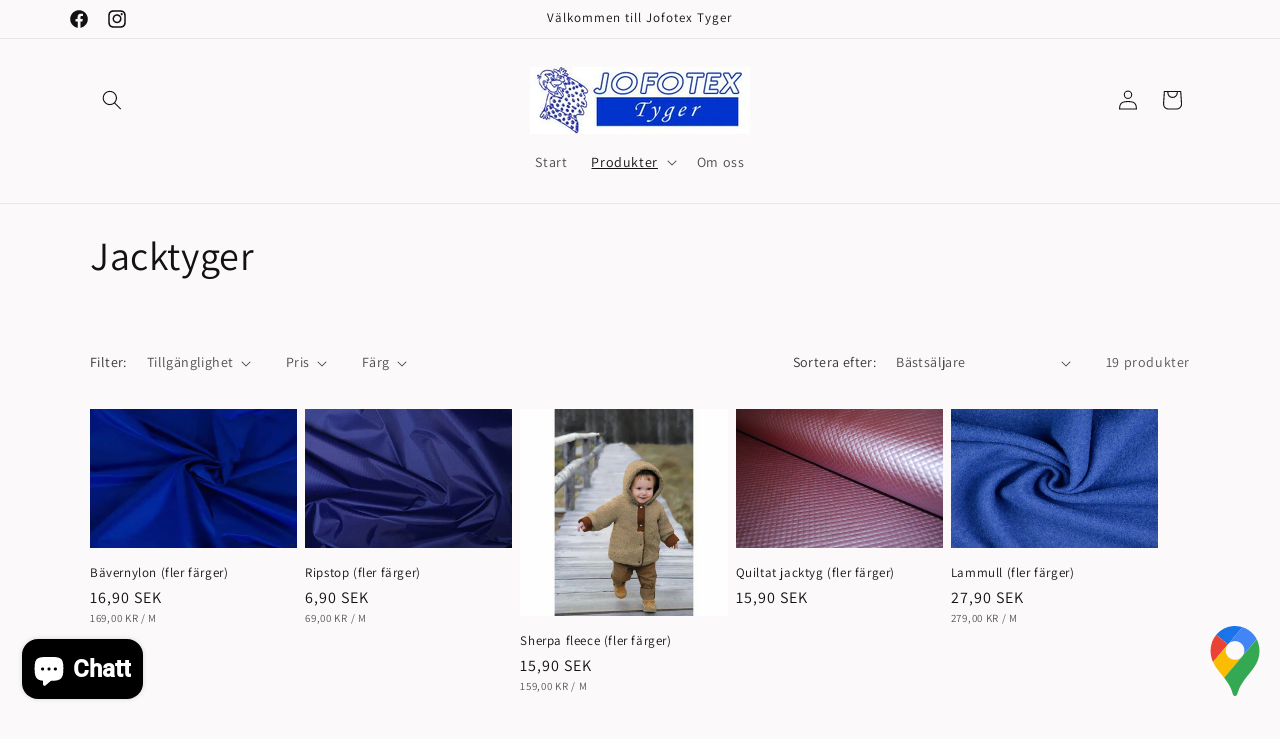

--- FILE ---
content_type: text/html; charset=utf-8
request_url: https://www.jofotex.se/collections/jacktyger
body_size: 66341
content:
<!doctype html>
<html class="no-js" lang="sv">
  <head>
    <meta charset="utf-8">
    <meta http-equiv="X-UA-Compatible" content="IE=edge">
    <meta name="viewport" content="width=device-width,initial-scale=1">
    <meta name="theme-color" content="">
    <link rel="canonical" href="https://www.jofotex.se/collections/jacktyger"><link rel="icon" type="image/png" href="//www.jofotex.se/cdn/shop/files/327419231_733112774784408_7429636598920279276_n.jpg?crop=center&height=32&v=1698695676&width=32"><link rel="preconnect" href="https://fonts.shopifycdn.com" crossorigin><title>
      Jacktyger
 &ndash; Jofotex Tyger</title>

    

    

<meta property="og:site_name" content="Jofotex Tyger">
<meta property="og:url" content="https://www.jofotex.se/collections/jacktyger">
<meta property="og:title" content="Jacktyger">
<meta property="og:type" content="website">
<meta property="og:description" content="En av Sveriges största tygbutiker, med störst utbud"><meta property="og:image" content="http://www.jofotex.se/cdn/shop/files/banner_main_011130.img.jpg?height=628&pad_color=ffffff&v=1698695403&width=1200">
  <meta property="og:image:secure_url" content="https://www.jofotex.se/cdn/shop/files/banner_main_011130.img.jpg?height=628&pad_color=ffffff&v=1698695403&width=1200">
  <meta property="og:image:width" content="1200">
  <meta property="og:image:height" content="628"><meta name="twitter:card" content="summary_large_image">
<meta name="twitter:title" content="Jacktyger">
<meta name="twitter:description" content="En av Sveriges största tygbutiker, med störst utbud">


    <script src="//www.jofotex.se/cdn/shop/t/4/assets/constants.js?v=58251544750838685771698828646" defer="defer"></script>
    <script src="//www.jofotex.se/cdn/shop/t/4/assets/pubsub.js?v=158357773527763999511698828647" defer="defer"></script>
    <script src="//www.jofotex.se/cdn/shop/t/4/assets/global.js?v=40820548392383841591698828646" defer="defer"></script><script src="//www.jofotex.se/cdn/shop/t/4/assets/animations.js?v=88693664871331136111698828645" defer="defer"></script><script>window.performance && window.performance.mark && window.performance.mark('shopify.content_for_header.start');</script><meta name="google-site-verification" content="MPMU2MrqpTmk2x4ckpwXXBW3GOPaKi6_ZOZzUmNnAZo">
<meta name="facebook-domain-verification" content="x4k9bgyptnapeonzsd8bckt3z7dv2p">
<meta id="shopify-digital-wallet" name="shopify-digital-wallet" content="/78756446539/digital_wallets/dialog">
<meta name="shopify-checkout-api-token" content="17a1ae3b743f26cfc6da0b616cc9b790">
<link rel="alternate" type="application/atom+xml" title="Feed" href="/collections/jacktyger.atom" />
<link rel="alternate" type="application/json+oembed" href="https://www.jofotex.se/collections/jacktyger.oembed">
<script async="async" src="/checkouts/internal/preloads.js?locale=sv-SE"></script>
<link rel="preconnect" href="https://shop.app" crossorigin="anonymous">
<script async="async" src="https://shop.app/checkouts/internal/preloads.js?locale=sv-SE&shop_id=78756446539" crossorigin="anonymous"></script>
<script id="apple-pay-shop-capabilities" type="application/json">{"shopId":78756446539,"countryCode":"SE","currencyCode":"SEK","merchantCapabilities":["supports3DS"],"merchantId":"gid:\/\/shopify\/Shop\/78756446539","merchantName":"Jofotex Tyger","requiredBillingContactFields":["postalAddress","email","phone"],"requiredShippingContactFields":["postalAddress","email","phone"],"shippingType":"shipping","supportedNetworks":["visa","maestro","masterCard","amex"],"total":{"type":"pending","label":"Jofotex Tyger","amount":"1.00"},"shopifyPaymentsEnabled":true,"supportsSubscriptions":true}</script>
<script id="shopify-features" type="application/json">{"accessToken":"17a1ae3b743f26cfc6da0b616cc9b790","betas":["rich-media-storefront-analytics"],"domain":"www.jofotex.se","predictiveSearch":true,"shopId":78756446539,"locale":"sv"}</script>
<script>var Shopify = Shopify || {};
Shopify.shop = "af61a3-4.myshopify.com";
Shopify.locale = "sv";
Shopify.currency = {"active":"SEK","rate":"1.0"};
Shopify.country = "SE";
Shopify.theme = {"name":"Uppdaterad kopia av Dawn","id":154703429963,"schema_name":"Dawn","schema_version":"12.0.0","theme_store_id":887,"role":"main"};
Shopify.theme.handle = "null";
Shopify.theme.style = {"id":null,"handle":null};
Shopify.cdnHost = "www.jofotex.se/cdn";
Shopify.routes = Shopify.routes || {};
Shopify.routes.root = "/";</script>
<script type="module">!function(o){(o.Shopify=o.Shopify||{}).modules=!0}(window);</script>
<script>!function(o){function n(){var o=[];function n(){o.push(Array.prototype.slice.apply(arguments))}return n.q=o,n}var t=o.Shopify=o.Shopify||{};t.loadFeatures=n(),t.autoloadFeatures=n()}(window);</script>
<script>
  window.ShopifyPay = window.ShopifyPay || {};
  window.ShopifyPay.apiHost = "shop.app\/pay";
  window.ShopifyPay.redirectState = null;
</script>
<script id="shop-js-analytics" type="application/json">{"pageType":"collection"}</script>
<script defer="defer" async type="module" src="//www.jofotex.se/cdn/shopifycloud/shop-js/modules/v2/client.init-shop-cart-sync_D51RTnKt.sv.esm.js"></script>
<script defer="defer" async type="module" src="//www.jofotex.se/cdn/shopifycloud/shop-js/modules/v2/chunk.common_dmzdNcGn.esm.js"></script>
<script defer="defer" async type="module" src="//www.jofotex.se/cdn/shopifycloud/shop-js/modules/v2/chunk.modal_D9odvy2b.esm.js"></script>
<script type="module">
  await import("//www.jofotex.se/cdn/shopifycloud/shop-js/modules/v2/client.init-shop-cart-sync_D51RTnKt.sv.esm.js");
await import("//www.jofotex.se/cdn/shopifycloud/shop-js/modules/v2/chunk.common_dmzdNcGn.esm.js");
await import("//www.jofotex.se/cdn/shopifycloud/shop-js/modules/v2/chunk.modal_D9odvy2b.esm.js");

  window.Shopify.SignInWithShop?.initShopCartSync?.({"fedCMEnabled":true,"windoidEnabled":true});

</script>
<script>
  window.Shopify = window.Shopify || {};
  if (!window.Shopify.featureAssets) window.Shopify.featureAssets = {};
  window.Shopify.featureAssets['shop-js'] = {"shop-cart-sync":["modules/v2/client.shop-cart-sync_BOhnZSXy.sv.esm.js","modules/v2/chunk.common_dmzdNcGn.esm.js","modules/v2/chunk.modal_D9odvy2b.esm.js"],"init-fed-cm":["modules/v2/client.init-fed-cm_DucqZXMs.sv.esm.js","modules/v2/chunk.common_dmzdNcGn.esm.js","modules/v2/chunk.modal_D9odvy2b.esm.js"],"init-shop-email-lookup-coordinator":["modules/v2/client.init-shop-email-lookup-coordinator_CQSXIK6u.sv.esm.js","modules/v2/chunk.common_dmzdNcGn.esm.js","modules/v2/chunk.modal_D9odvy2b.esm.js"],"init-windoid":["modules/v2/client.init-windoid_C3pozddn.sv.esm.js","modules/v2/chunk.common_dmzdNcGn.esm.js","modules/v2/chunk.modal_D9odvy2b.esm.js"],"shop-button":["modules/v2/client.shop-button_BiY8w6Rf.sv.esm.js","modules/v2/chunk.common_dmzdNcGn.esm.js","modules/v2/chunk.modal_D9odvy2b.esm.js"],"shop-cash-offers":["modules/v2/client.shop-cash-offers_a4akVtOJ.sv.esm.js","modules/v2/chunk.common_dmzdNcGn.esm.js","modules/v2/chunk.modal_D9odvy2b.esm.js"],"shop-toast-manager":["modules/v2/client.shop-toast-manager_DsNGB9Me.sv.esm.js","modules/v2/chunk.common_dmzdNcGn.esm.js","modules/v2/chunk.modal_D9odvy2b.esm.js"],"init-shop-cart-sync":["modules/v2/client.init-shop-cart-sync_D51RTnKt.sv.esm.js","modules/v2/chunk.common_dmzdNcGn.esm.js","modules/v2/chunk.modal_D9odvy2b.esm.js"],"init-customer-accounts-sign-up":["modules/v2/client.init-customer-accounts-sign-up_BSbj_YXe.sv.esm.js","modules/v2/client.shop-login-button_QmWeAEyW.sv.esm.js","modules/v2/chunk.common_dmzdNcGn.esm.js","modules/v2/chunk.modal_D9odvy2b.esm.js"],"pay-button":["modules/v2/client.pay-button_BMOSppF7.sv.esm.js","modules/v2/chunk.common_dmzdNcGn.esm.js","modules/v2/chunk.modal_D9odvy2b.esm.js"],"init-customer-accounts":["modules/v2/client.init-customer-accounts_lBb5Etkf.sv.esm.js","modules/v2/client.shop-login-button_QmWeAEyW.sv.esm.js","modules/v2/chunk.common_dmzdNcGn.esm.js","modules/v2/chunk.modal_D9odvy2b.esm.js"],"avatar":["modules/v2/client.avatar_BTnouDA3.sv.esm.js"],"init-shop-for-new-customer-accounts":["modules/v2/client.init-shop-for-new-customer-accounts_BKJesLZN.sv.esm.js","modules/v2/client.shop-login-button_QmWeAEyW.sv.esm.js","modules/v2/chunk.common_dmzdNcGn.esm.js","modules/v2/chunk.modal_D9odvy2b.esm.js"],"shop-follow-button":["modules/v2/client.shop-follow-button_DetD359p.sv.esm.js","modules/v2/chunk.common_dmzdNcGn.esm.js","modules/v2/chunk.modal_D9odvy2b.esm.js"],"checkout-modal":["modules/v2/client.checkout-modal_wqsILXvV.sv.esm.js","modules/v2/chunk.common_dmzdNcGn.esm.js","modules/v2/chunk.modal_D9odvy2b.esm.js"],"shop-login-button":["modules/v2/client.shop-login-button_QmWeAEyW.sv.esm.js","modules/v2/chunk.common_dmzdNcGn.esm.js","modules/v2/chunk.modal_D9odvy2b.esm.js"],"lead-capture":["modules/v2/client.lead-capture_Dt8Dcte-.sv.esm.js","modules/v2/chunk.common_dmzdNcGn.esm.js","modules/v2/chunk.modal_D9odvy2b.esm.js"],"shop-login":["modules/v2/client.shop-login_DOXnCoYC.sv.esm.js","modules/v2/chunk.common_dmzdNcGn.esm.js","modules/v2/chunk.modal_D9odvy2b.esm.js"],"payment-terms":["modules/v2/client.payment-terms_rvDCEzzN.sv.esm.js","modules/v2/chunk.common_dmzdNcGn.esm.js","modules/v2/chunk.modal_D9odvy2b.esm.js"]};
</script>
<script>(function() {
  var isLoaded = false;
  function asyncLoad() {
    if (isLoaded) return;
    isLoaded = true;
    var urls = ["https:\/\/snts-app.herokuapp.com\/get_script\/083b107a777011eea71e4ee584c6f756.js?shop=af61a3-4.myshopify.com"];
    for (var i = 0; i < urls.length; i++) {
      var s = document.createElement('script');
      s.type = 'text/javascript';
      s.async = true;
      s.src = urls[i];
      var x = document.getElementsByTagName('script')[0];
      x.parentNode.insertBefore(s, x);
    }
  };
  if(window.attachEvent) {
    window.attachEvent('onload', asyncLoad);
  } else {
    window.addEventListener('load', asyncLoad, false);
  }
})();</script>
<script id="__st">var __st={"a":78756446539,"offset":3600,"reqid":"47ae55e9-0000-45fb-abc6-6e65e69d69d3-1769749396","pageurl":"www.jofotex.se\/collections\/jacktyger","u":"61ff2982abc5","p":"collection","rtyp":"collection","rid":615554810187};</script>
<script>window.ShopifyPaypalV4VisibilityTracking = true;</script>
<script id="captcha-bootstrap">!function(){'use strict';const t='contact',e='account',n='new_comment',o=[[t,t],['blogs',n],['comments',n],[t,'customer']],c=[[e,'customer_login'],[e,'guest_login'],[e,'recover_customer_password'],[e,'create_customer']],r=t=>t.map((([t,e])=>`form[action*='/${t}']:not([data-nocaptcha='true']) input[name='form_type'][value='${e}']`)).join(','),a=t=>()=>t?[...document.querySelectorAll(t)].map((t=>t.form)):[];function s(){const t=[...o],e=r(t);return a(e)}const i='password',u='form_key',d=['recaptcha-v3-token','g-recaptcha-response','h-captcha-response',i],f=()=>{try{return window.sessionStorage}catch{return}},m='__shopify_v',_=t=>t.elements[u];function p(t,e,n=!1){try{const o=window.sessionStorage,c=JSON.parse(o.getItem(e)),{data:r}=function(t){const{data:e,action:n}=t;return t[m]||n?{data:e,action:n}:{data:t,action:n}}(c);for(const[e,n]of Object.entries(r))t.elements[e]&&(t.elements[e].value=n);n&&o.removeItem(e)}catch(o){console.error('form repopulation failed',{error:o})}}const l='form_type',E='cptcha';function T(t){t.dataset[E]=!0}const w=window,h=w.document,L='Shopify',v='ce_forms',y='captcha';let A=!1;((t,e)=>{const n=(g='f06e6c50-85a8-45c8-87d0-21a2b65856fe',I='https://cdn.shopify.com/shopifycloud/storefront-forms-hcaptcha/ce_storefront_forms_captcha_hcaptcha.v1.5.2.iife.js',D={infoText:'Skyddas av hCaptcha',privacyText:'Integritet',termsText:'Villkor'},(t,e,n)=>{const o=w[L][v],c=o.bindForm;if(c)return c(t,g,e,D).then(n);var r;o.q.push([[t,g,e,D],n]),r=I,A||(h.body.append(Object.assign(h.createElement('script'),{id:'captcha-provider',async:!0,src:r})),A=!0)});var g,I,D;w[L]=w[L]||{},w[L][v]=w[L][v]||{},w[L][v].q=[],w[L][y]=w[L][y]||{},w[L][y].protect=function(t,e){n(t,void 0,e),T(t)},Object.freeze(w[L][y]),function(t,e,n,w,h,L){const[v,y,A,g]=function(t,e,n){const i=e?o:[],u=t?c:[],d=[...i,...u],f=r(d),m=r(i),_=r(d.filter((([t,e])=>n.includes(e))));return[a(f),a(m),a(_),s()]}(w,h,L),I=t=>{const e=t.target;return e instanceof HTMLFormElement?e:e&&e.form},D=t=>v().includes(t);t.addEventListener('submit',(t=>{const e=I(t);if(!e)return;const n=D(e)&&!e.dataset.hcaptchaBound&&!e.dataset.recaptchaBound,o=_(e),c=g().includes(e)&&(!o||!o.value);(n||c)&&t.preventDefault(),c&&!n&&(function(t){try{if(!f())return;!function(t){const e=f();if(!e)return;const n=_(t);if(!n)return;const o=n.value;o&&e.removeItem(o)}(t);const e=Array.from(Array(32),(()=>Math.random().toString(36)[2])).join('');!function(t,e){_(t)||t.append(Object.assign(document.createElement('input'),{type:'hidden',name:u})),t.elements[u].value=e}(t,e),function(t,e){const n=f();if(!n)return;const o=[...t.querySelectorAll(`input[type='${i}']`)].map((({name:t})=>t)),c=[...d,...o],r={};for(const[a,s]of new FormData(t).entries())c.includes(a)||(r[a]=s);n.setItem(e,JSON.stringify({[m]:1,action:t.action,data:r}))}(t,e)}catch(e){console.error('failed to persist form',e)}}(e),e.submit())}));const S=(t,e)=>{t&&!t.dataset[E]&&(n(t,e.some((e=>e===t))),T(t))};for(const o of['focusin','change'])t.addEventListener(o,(t=>{const e=I(t);D(e)&&S(e,y())}));const B=e.get('form_key'),M=e.get(l),P=B&&M;t.addEventListener('DOMContentLoaded',(()=>{const t=y();if(P)for(const e of t)e.elements[l].value===M&&p(e,B);[...new Set([...A(),...v().filter((t=>'true'===t.dataset.shopifyCaptcha))])].forEach((e=>S(e,t)))}))}(h,new URLSearchParams(w.location.search),n,t,e,['guest_login'])})(!0,!0)}();</script>
<script integrity="sha256-4kQ18oKyAcykRKYeNunJcIwy7WH5gtpwJnB7kiuLZ1E=" data-source-attribution="shopify.loadfeatures" defer="defer" src="//www.jofotex.se/cdn/shopifycloud/storefront/assets/storefront/load_feature-a0a9edcb.js" crossorigin="anonymous"></script>
<script crossorigin="anonymous" defer="defer" src="//www.jofotex.se/cdn/shopifycloud/storefront/assets/shopify_pay/storefront-65b4c6d7.js?v=20250812"></script>
<script data-source-attribution="shopify.dynamic_checkout.dynamic.init">var Shopify=Shopify||{};Shopify.PaymentButton=Shopify.PaymentButton||{isStorefrontPortableWallets:!0,init:function(){window.Shopify.PaymentButton.init=function(){};var t=document.createElement("script");t.src="https://www.jofotex.se/cdn/shopifycloud/portable-wallets/latest/portable-wallets.sv.js",t.type="module",document.head.appendChild(t)}};
</script>
<script data-source-attribution="shopify.dynamic_checkout.buyer_consent">
  function portableWalletsHideBuyerConsent(e){var t=document.getElementById("shopify-buyer-consent"),n=document.getElementById("shopify-subscription-policy-button");t&&n&&(t.classList.add("hidden"),t.setAttribute("aria-hidden","true"),n.removeEventListener("click",e))}function portableWalletsShowBuyerConsent(e){var t=document.getElementById("shopify-buyer-consent"),n=document.getElementById("shopify-subscription-policy-button");t&&n&&(t.classList.remove("hidden"),t.removeAttribute("aria-hidden"),n.addEventListener("click",e))}window.Shopify?.PaymentButton&&(window.Shopify.PaymentButton.hideBuyerConsent=portableWalletsHideBuyerConsent,window.Shopify.PaymentButton.showBuyerConsent=portableWalletsShowBuyerConsent);
</script>
<script data-source-attribution="shopify.dynamic_checkout.cart.bootstrap">document.addEventListener("DOMContentLoaded",(function(){function t(){return document.querySelector("shopify-accelerated-checkout-cart, shopify-accelerated-checkout")}if(t())Shopify.PaymentButton.init();else{new MutationObserver((function(e,n){t()&&(Shopify.PaymentButton.init(),n.disconnect())})).observe(document.body,{childList:!0,subtree:!0})}}));
</script>
<script id='scb4127' type='text/javascript' async='' src='https://www.jofotex.se/cdn/shopifycloud/privacy-banner/storefront-banner.js'></script><link id="shopify-accelerated-checkout-styles" rel="stylesheet" media="screen" href="https://www.jofotex.se/cdn/shopifycloud/portable-wallets/latest/accelerated-checkout-backwards-compat.css" crossorigin="anonymous">
<style id="shopify-accelerated-checkout-cart">
        #shopify-buyer-consent {
  margin-top: 1em;
  display: inline-block;
  width: 100%;
}

#shopify-buyer-consent.hidden {
  display: none;
}

#shopify-subscription-policy-button {
  background: none;
  border: none;
  padding: 0;
  text-decoration: underline;
  font-size: inherit;
  cursor: pointer;
}

#shopify-subscription-policy-button::before {
  box-shadow: none;
}

      </style>
<script id="sections-script" data-sections="header" defer="defer" src="//www.jofotex.se/cdn/shop/t/4/compiled_assets/scripts.js?v=875"></script>
<script>window.performance && window.performance.mark && window.performance.mark('shopify.content_for_header.end');</script>


    <style data-shopify>
      @font-face {
  font-family: Assistant;
  font-weight: 400;
  font-style: normal;
  font-display: swap;
  src: url("//www.jofotex.se/cdn/fonts/assistant/assistant_n4.9120912a469cad1cc292572851508ca49d12e768.woff2") format("woff2"),
       url("//www.jofotex.se/cdn/fonts/assistant/assistant_n4.6e9875ce64e0fefcd3f4446b7ec9036b3ddd2985.woff") format("woff");
}

      @font-face {
  font-family: Assistant;
  font-weight: 700;
  font-style: normal;
  font-display: swap;
  src: url("//www.jofotex.se/cdn/fonts/assistant/assistant_n7.bf44452348ec8b8efa3aa3068825305886b1c83c.woff2") format("woff2"),
       url("//www.jofotex.se/cdn/fonts/assistant/assistant_n7.0c887fee83f6b3bda822f1150b912c72da0f7b64.woff") format("woff");
}

      
      
      @font-face {
  font-family: Assistant;
  font-weight: 400;
  font-style: normal;
  font-display: swap;
  src: url("//www.jofotex.se/cdn/fonts/assistant/assistant_n4.9120912a469cad1cc292572851508ca49d12e768.woff2") format("woff2"),
       url("//www.jofotex.se/cdn/fonts/assistant/assistant_n4.6e9875ce64e0fefcd3f4446b7ec9036b3ddd2985.woff") format("woff");
}


      
        :root,
        .color-background-1 {
          --color-background: 251,249,249;
        
          --gradient-background: #fbf9f9;
        

        

        --color-foreground: 18,18,18;
        --color-background-contrast: 200,173,173;
        --color-shadow: 18,18,18;
        --color-button: 18,18,18;
        --color-button-text: 255,255,255;
        --color-secondary-button: 251,249,249;
        --color-secondary-button-text: 18,18,18;
        --color-link: 18,18,18;
        --color-badge-foreground: 18,18,18;
        --color-badge-background: 251,249,249;
        --color-badge-border: 18,18,18;
        --payment-terms-background-color: rgb(251 249 249);
      }
      
        
        .color-background-2 {
          --color-background: 243,243,243;
        
          --gradient-background: #f3f3f3;
        

        

        --color-foreground: 18,18,18;
        --color-background-contrast: 179,179,179;
        --color-shadow: 18,18,18;
        --color-button: 18,18,18;
        --color-button-text: 243,243,243;
        --color-secondary-button: 243,243,243;
        --color-secondary-button-text: 18,18,18;
        --color-link: 18,18,18;
        --color-badge-foreground: 18,18,18;
        --color-badge-background: 243,243,243;
        --color-badge-border: 18,18,18;
        --payment-terms-background-color: rgb(243 243 243);
      }
      
        
        .color-inverse {
          --color-background: 36,40,51;
        
          --gradient-background: #242833;
        

        

        --color-foreground: 255,255,255;
        --color-background-contrast: 47,52,66;
        --color-shadow: 18,18,18;
        --color-button: 255,255,255;
        --color-button-text: 0,0,0;
        --color-secondary-button: 36,40,51;
        --color-secondary-button-text: 255,255,255;
        --color-link: 255,255,255;
        --color-badge-foreground: 255,255,255;
        --color-badge-background: 36,40,51;
        --color-badge-border: 255,255,255;
        --payment-terms-background-color: rgb(36 40 51);
      }
      
        
        .color-accent-1 {
          --color-background: 18,18,18;
        
          --gradient-background: #121212;
        

        

        --color-foreground: 255,255,255;
        --color-background-contrast: 146,146,146;
        --color-shadow: 18,18,18;
        --color-button: 255,255,255;
        --color-button-text: 18,18,18;
        --color-secondary-button: 18,18,18;
        --color-secondary-button-text: 255,255,255;
        --color-link: 255,255,255;
        --color-badge-foreground: 255,255,255;
        --color-badge-background: 18,18,18;
        --color-badge-border: 255,255,255;
        --payment-terms-background-color: rgb(18 18 18);
      }
      
        
        .color-accent-2 {
          --color-background: 51,79,180;
        
          --gradient-background: #334fb4;
        

        

        --color-foreground: 255,255,255;
        --color-background-contrast: 23,35,81;
        --color-shadow: 18,18,18;
        --color-button: 255,255,255;
        --color-button-text: 51,79,180;
        --color-secondary-button: 51,79,180;
        --color-secondary-button-text: 255,255,255;
        --color-link: 255,255,255;
        --color-badge-foreground: 255,255,255;
        --color-badge-background: 51,79,180;
        --color-badge-border: 255,255,255;
        --payment-terms-background-color: rgb(51 79 180);
      }
      

      body, .color-background-1, .color-background-2, .color-inverse, .color-accent-1, .color-accent-2 {
        color: rgba(var(--color-foreground), 0.75);
        background-color: rgb(var(--color-background));
      }

      :root {
        --font-body-family: Assistant, sans-serif;
        --font-body-style: normal;
        --font-body-weight: 400;
        --font-body-weight-bold: 700;

        --font-heading-family: Assistant, sans-serif;
        --font-heading-style: normal;
        --font-heading-weight: 400;

        --font-body-scale: 1.0;
        --font-heading-scale: 1.0;

        --media-padding: px;
        --media-border-opacity: 0.05;
        --media-border-width: 1px;
        --media-radius: 0px;
        --media-shadow-opacity: 0.0;
        --media-shadow-horizontal-offset: 0px;
        --media-shadow-vertical-offset: 4px;
        --media-shadow-blur-radius: 5px;
        --media-shadow-visible: 0;

        --page-width: 120rem;
        --page-width-margin: 0rem;

        --product-card-image-padding: 0.0rem;
        --product-card-corner-radius: 0.0rem;
        --product-card-text-alignment: left;
        --product-card-border-width: 0.0rem;
        --product-card-border-opacity: 0.1;
        --product-card-shadow-opacity: 0.0;
        --product-card-shadow-visible: 0;
        --product-card-shadow-horizontal-offset: 0.0rem;
        --product-card-shadow-vertical-offset: 0.4rem;
        --product-card-shadow-blur-radius: 0.5rem;

        --collection-card-image-padding: 0.0rem;
        --collection-card-corner-radius: 0.0rem;
        --collection-card-text-alignment: left;
        --collection-card-border-width: 0.0rem;
        --collection-card-border-opacity: 0.1;
        --collection-card-shadow-opacity: 0.0;
        --collection-card-shadow-visible: 0;
        --collection-card-shadow-horizontal-offset: 0.0rem;
        --collection-card-shadow-vertical-offset: 0.4rem;
        --collection-card-shadow-blur-radius: 0.5rem;

        --blog-card-image-padding: 0.0rem;
        --blog-card-corner-radius: 0.0rem;
        --blog-card-text-alignment: left;
        --blog-card-border-width: 0.0rem;
        --blog-card-border-opacity: 0.1;
        --blog-card-shadow-opacity: 0.0;
        --blog-card-shadow-visible: 0;
        --blog-card-shadow-horizontal-offset: 0.0rem;
        --blog-card-shadow-vertical-offset: 0.4rem;
        --blog-card-shadow-blur-radius: 0.5rem;

        --badge-corner-radius: 4.0rem;

        --popup-border-width: 1px;
        --popup-border-opacity: 0.1;
        --popup-corner-radius: 0px;
        --popup-shadow-opacity: 0.05;
        --popup-shadow-horizontal-offset: 0px;
        --popup-shadow-vertical-offset: 4px;
        --popup-shadow-blur-radius: 5px;

        --drawer-border-width: 1px;
        --drawer-border-opacity: 0.1;
        --drawer-shadow-opacity: 0.0;
        --drawer-shadow-horizontal-offset: 0px;
        --drawer-shadow-vertical-offset: 4px;
        --drawer-shadow-blur-radius: 5px;

        --spacing-sections-desktop: 0px;
        --spacing-sections-mobile: 0px;

        --grid-desktop-vertical-spacing: 8px;
        --grid-desktop-horizontal-spacing: 8px;
        --grid-mobile-vertical-spacing: 4px;
        --grid-mobile-horizontal-spacing: 4px;

        --text-boxes-border-opacity: 0.1;
        --text-boxes-border-width: 0px;
        --text-boxes-radius: 0px;
        --text-boxes-shadow-opacity: 0.0;
        --text-boxes-shadow-visible: 0;
        --text-boxes-shadow-horizontal-offset: 0px;
        --text-boxes-shadow-vertical-offset: 4px;
        --text-boxes-shadow-blur-radius: 5px;

        --buttons-radius: 0px;
        --buttons-radius-outset: 0px;
        --buttons-border-width: 1px;
        --buttons-border-opacity: 1.0;
        --buttons-shadow-opacity: 0.0;
        --buttons-shadow-visible: 0;
        --buttons-shadow-horizontal-offset: 0px;
        --buttons-shadow-vertical-offset: 4px;
        --buttons-shadow-blur-radius: 5px;
        --buttons-border-offset: 0px;

        --inputs-radius: 0px;
        --inputs-border-width: 1px;
        --inputs-border-opacity: 0.55;
        --inputs-shadow-opacity: 0.0;
        --inputs-shadow-horizontal-offset: 0px;
        --inputs-margin-offset: 0px;
        --inputs-shadow-vertical-offset: 4px;
        --inputs-shadow-blur-radius: 5px;
        --inputs-radius-outset: 0px;

        --variant-pills-radius: 40px;
        --variant-pills-border-width: 1px;
        --variant-pills-border-opacity: 0.55;
        --variant-pills-shadow-opacity: 0.0;
        --variant-pills-shadow-horizontal-offset: 0px;
        --variant-pills-shadow-vertical-offset: 4px;
        --variant-pills-shadow-blur-radius: 5px;
      }

      *,
      *::before,
      *::after {
        box-sizing: inherit;
      }

      html {
        box-sizing: border-box;
        font-size: calc(var(--font-body-scale) * 62.5%);
        height: 100%;
      }

      body {
        display: grid;
        grid-template-rows: auto auto 1fr auto;
        grid-template-columns: 100%;
        min-height: 100%;
        margin: 0;
        font-size: 1.5rem;
        letter-spacing: 0.06rem;
        line-height: calc(1 + 0.8 / var(--font-body-scale));
        font-family: var(--font-body-family);
        font-style: var(--font-body-style);
        font-weight: var(--font-body-weight);
      }

      @media screen and (min-width: 750px) {
        body {
          font-size: 1.6rem;
        }
      }
    </style>

    <link href="//www.jofotex.se/cdn/shop/t/4/assets/base.css?v=22615539281115885671698828645" rel="stylesheet" type="text/css" media="all" />
<link rel="preload" as="font" href="//www.jofotex.se/cdn/fonts/assistant/assistant_n4.9120912a469cad1cc292572851508ca49d12e768.woff2" type="font/woff2" crossorigin><link rel="preload" as="font" href="//www.jofotex.se/cdn/fonts/assistant/assistant_n4.9120912a469cad1cc292572851508ca49d12e768.woff2" type="font/woff2" crossorigin><link
        rel="stylesheet"
        href="//www.jofotex.se/cdn/shop/t/4/assets/component-predictive-search.css?v=118923337488134913561698828646"
        media="print"
        onload="this.media='all'"
      ><script>
      document.documentElement.className = document.documentElement.className.replace('no-js', 'js');
      if (Shopify.designMode) {
        document.documentElement.classList.add('shopify-design-mode');
      }
    </script>
  <script src="https://cdn.shopify.com/extensions/6c66d7d0-f631-46bf-8039-ad48ac607ad6/forms-2301/assets/shopify-forms-loader.js" type="text/javascript" defer="defer"></script>
<script src="https://cdn.shopify.com/extensions/e8878072-2f6b-4e89-8082-94b04320908d/inbox-1254/assets/inbox-chat-loader.js" type="text/javascript" defer="defer"></script>
<script src="https://cdn.shopify.com/extensions/019b35a3-cff8-7eb0-85f4-edb1f960047c/avada-app-49/assets/avada-cookie.js" type="text/javascript" defer="defer"></script>
<link href="https://monorail-edge.shopifysvc.com" rel="dns-prefetch">
<script>(function(){if ("sendBeacon" in navigator && "performance" in window) {try {var session_token_from_headers = performance.getEntriesByType('navigation')[0].serverTiming.find(x => x.name == '_s').description;} catch {var session_token_from_headers = undefined;}var session_cookie_matches = document.cookie.match(/_shopify_s=([^;]*)/);var session_token_from_cookie = session_cookie_matches && session_cookie_matches.length === 2 ? session_cookie_matches[1] : "";var session_token = session_token_from_headers || session_token_from_cookie || "";function handle_abandonment_event(e) {var entries = performance.getEntries().filter(function(entry) {return /monorail-edge.shopifysvc.com/.test(entry.name);});if (!window.abandonment_tracked && entries.length === 0) {window.abandonment_tracked = true;var currentMs = Date.now();var navigation_start = performance.timing.navigationStart;var payload = {shop_id: 78756446539,url: window.location.href,navigation_start,duration: currentMs - navigation_start,session_token,page_type: "collection"};window.navigator.sendBeacon("https://monorail-edge.shopifysvc.com/v1/produce", JSON.stringify({schema_id: "online_store_buyer_site_abandonment/1.1",payload: payload,metadata: {event_created_at_ms: currentMs,event_sent_at_ms: currentMs}}));}}window.addEventListener('pagehide', handle_abandonment_event);}}());</script>
<script id="web-pixels-manager-setup">(function e(e,d,r,n,o){if(void 0===o&&(o={}),!Boolean(null===(a=null===(i=window.Shopify)||void 0===i?void 0:i.analytics)||void 0===a?void 0:a.replayQueue)){var i,a;window.Shopify=window.Shopify||{};var t=window.Shopify;t.analytics=t.analytics||{};var s=t.analytics;s.replayQueue=[],s.publish=function(e,d,r){return s.replayQueue.push([e,d,r]),!0};try{self.performance.mark("wpm:start")}catch(e){}var l=function(){var e={modern:/Edge?\/(1{2}[4-9]|1[2-9]\d|[2-9]\d{2}|\d{4,})\.\d+(\.\d+|)|Firefox\/(1{2}[4-9]|1[2-9]\d|[2-9]\d{2}|\d{4,})\.\d+(\.\d+|)|Chrom(ium|e)\/(9{2}|\d{3,})\.\d+(\.\d+|)|(Maci|X1{2}).+ Version\/(15\.\d+|(1[6-9]|[2-9]\d|\d{3,})\.\d+)([,.]\d+|)( \(\w+\)|)( Mobile\/\w+|) Safari\/|Chrome.+OPR\/(9{2}|\d{3,})\.\d+\.\d+|(CPU[ +]OS|iPhone[ +]OS|CPU[ +]iPhone|CPU IPhone OS|CPU iPad OS)[ +]+(15[._]\d+|(1[6-9]|[2-9]\d|\d{3,})[._]\d+)([._]\d+|)|Android:?[ /-](13[3-9]|1[4-9]\d|[2-9]\d{2}|\d{4,})(\.\d+|)(\.\d+|)|Android.+Firefox\/(13[5-9]|1[4-9]\d|[2-9]\d{2}|\d{4,})\.\d+(\.\d+|)|Android.+Chrom(ium|e)\/(13[3-9]|1[4-9]\d|[2-9]\d{2}|\d{4,})\.\d+(\.\d+|)|SamsungBrowser\/([2-9]\d|\d{3,})\.\d+/,legacy:/Edge?\/(1[6-9]|[2-9]\d|\d{3,})\.\d+(\.\d+|)|Firefox\/(5[4-9]|[6-9]\d|\d{3,})\.\d+(\.\d+|)|Chrom(ium|e)\/(5[1-9]|[6-9]\d|\d{3,})\.\d+(\.\d+|)([\d.]+$|.*Safari\/(?![\d.]+ Edge\/[\d.]+$))|(Maci|X1{2}).+ Version\/(10\.\d+|(1[1-9]|[2-9]\d|\d{3,})\.\d+)([,.]\d+|)( \(\w+\)|)( Mobile\/\w+|) Safari\/|Chrome.+OPR\/(3[89]|[4-9]\d|\d{3,})\.\d+\.\d+|(CPU[ +]OS|iPhone[ +]OS|CPU[ +]iPhone|CPU IPhone OS|CPU iPad OS)[ +]+(10[._]\d+|(1[1-9]|[2-9]\d|\d{3,})[._]\d+)([._]\d+|)|Android:?[ /-](13[3-9]|1[4-9]\d|[2-9]\d{2}|\d{4,})(\.\d+|)(\.\d+|)|Mobile Safari.+OPR\/([89]\d|\d{3,})\.\d+\.\d+|Android.+Firefox\/(13[5-9]|1[4-9]\d|[2-9]\d{2}|\d{4,})\.\d+(\.\d+|)|Android.+Chrom(ium|e)\/(13[3-9]|1[4-9]\d|[2-9]\d{2}|\d{4,})\.\d+(\.\d+|)|Android.+(UC? ?Browser|UCWEB|U3)[ /]?(15\.([5-9]|\d{2,})|(1[6-9]|[2-9]\d|\d{3,})\.\d+)\.\d+|SamsungBrowser\/(5\.\d+|([6-9]|\d{2,})\.\d+)|Android.+MQ{2}Browser\/(14(\.(9|\d{2,})|)|(1[5-9]|[2-9]\d|\d{3,})(\.\d+|))(\.\d+|)|K[Aa][Ii]OS\/(3\.\d+|([4-9]|\d{2,})\.\d+)(\.\d+|)/},d=e.modern,r=e.legacy,n=navigator.userAgent;return n.match(d)?"modern":n.match(r)?"legacy":"unknown"}(),u="modern"===l?"modern":"legacy",c=(null!=n?n:{modern:"",legacy:""})[u],f=function(e){return[e.baseUrl,"/wpm","/b",e.hashVersion,"modern"===e.buildTarget?"m":"l",".js"].join("")}({baseUrl:d,hashVersion:r,buildTarget:u}),m=function(e){var d=e.version,r=e.bundleTarget,n=e.surface,o=e.pageUrl,i=e.monorailEndpoint;return{emit:function(e){var a=e.status,t=e.errorMsg,s=(new Date).getTime(),l=JSON.stringify({metadata:{event_sent_at_ms:s},events:[{schema_id:"web_pixels_manager_load/3.1",payload:{version:d,bundle_target:r,page_url:o,status:a,surface:n,error_msg:t},metadata:{event_created_at_ms:s}}]});if(!i)return console&&console.warn&&console.warn("[Web Pixels Manager] No Monorail endpoint provided, skipping logging."),!1;try{return self.navigator.sendBeacon.bind(self.navigator)(i,l)}catch(e){}var u=new XMLHttpRequest;try{return u.open("POST",i,!0),u.setRequestHeader("Content-Type","text/plain"),u.send(l),!0}catch(e){return console&&console.warn&&console.warn("[Web Pixels Manager] Got an unhandled error while logging to Monorail."),!1}}}}({version:r,bundleTarget:l,surface:e.surface,pageUrl:self.location.href,monorailEndpoint:e.monorailEndpoint});try{o.browserTarget=l,function(e){var d=e.src,r=e.async,n=void 0===r||r,o=e.onload,i=e.onerror,a=e.sri,t=e.scriptDataAttributes,s=void 0===t?{}:t,l=document.createElement("script"),u=document.querySelector("head"),c=document.querySelector("body");if(l.async=n,l.src=d,a&&(l.integrity=a,l.crossOrigin="anonymous"),s)for(var f in s)if(Object.prototype.hasOwnProperty.call(s,f))try{l.dataset[f]=s[f]}catch(e){}if(o&&l.addEventListener("load",o),i&&l.addEventListener("error",i),u)u.appendChild(l);else{if(!c)throw new Error("Did not find a head or body element to append the script");c.appendChild(l)}}({src:f,async:!0,onload:function(){if(!function(){var e,d;return Boolean(null===(d=null===(e=window.Shopify)||void 0===e?void 0:e.analytics)||void 0===d?void 0:d.initialized)}()){var d=window.webPixelsManager.init(e)||void 0;if(d){var r=window.Shopify.analytics;r.replayQueue.forEach((function(e){var r=e[0],n=e[1],o=e[2];d.publishCustomEvent(r,n,o)})),r.replayQueue=[],r.publish=d.publishCustomEvent,r.visitor=d.visitor,r.initialized=!0}}},onerror:function(){return m.emit({status:"failed",errorMsg:"".concat(f," has failed to load")})},sri:function(e){var d=/^sha384-[A-Za-z0-9+/=]+$/;return"string"==typeof e&&d.test(e)}(c)?c:"",scriptDataAttributes:o}),m.emit({status:"loading"})}catch(e){m.emit({status:"failed",errorMsg:(null==e?void 0:e.message)||"Unknown error"})}}})({shopId: 78756446539,storefrontBaseUrl: "https://www.jofotex.se",extensionsBaseUrl: "https://extensions.shopifycdn.com/cdn/shopifycloud/web-pixels-manager",monorailEndpoint: "https://monorail-edge.shopifysvc.com/unstable/produce_batch",surface: "storefront-renderer",enabledBetaFlags: ["2dca8a86"],webPixelsConfigList: [{"id":"973144395","configuration":"{\"config\":\"{\\\"pixel_id\\\":\\\"G-DXM6QW9G3M\\\",\\\"target_country\\\":\\\"SE\\\",\\\"gtag_events\\\":[{\\\"type\\\":\\\"begin_checkout\\\",\\\"action_label\\\":\\\"G-DXM6QW9G3M\\\"},{\\\"type\\\":\\\"search\\\",\\\"action_label\\\":\\\"G-DXM6QW9G3M\\\"},{\\\"type\\\":\\\"view_item\\\",\\\"action_label\\\":[\\\"G-DXM6QW9G3M\\\",\\\"MC-XDY8D74ES5\\\"]},{\\\"type\\\":\\\"purchase\\\",\\\"action_label\\\":[\\\"G-DXM6QW9G3M\\\",\\\"MC-XDY8D74ES5\\\"]},{\\\"type\\\":\\\"page_view\\\",\\\"action_label\\\":[\\\"G-DXM6QW9G3M\\\",\\\"MC-XDY8D74ES5\\\"]},{\\\"type\\\":\\\"add_payment_info\\\",\\\"action_label\\\":\\\"G-DXM6QW9G3M\\\"},{\\\"type\\\":\\\"add_to_cart\\\",\\\"action_label\\\":\\\"G-DXM6QW9G3M\\\"}],\\\"enable_monitoring_mode\\\":false}\"}","eventPayloadVersion":"v1","runtimeContext":"OPEN","scriptVersion":"b2a88bafab3e21179ed38636efcd8a93","type":"APP","apiClientId":1780363,"privacyPurposes":[],"dataSharingAdjustments":{"protectedCustomerApprovalScopes":["read_customer_address","read_customer_email","read_customer_name","read_customer_personal_data","read_customer_phone"]}},{"id":"338723147","configuration":"{\"pixel_id\":\"1112801149978827\",\"pixel_type\":\"facebook_pixel\",\"metaapp_system_user_token\":\"-\"}","eventPayloadVersion":"v1","runtimeContext":"OPEN","scriptVersion":"ca16bc87fe92b6042fbaa3acc2fbdaa6","type":"APP","apiClientId":2329312,"privacyPurposes":["ANALYTICS","MARKETING","SALE_OF_DATA"],"dataSharingAdjustments":{"protectedCustomerApprovalScopes":["read_customer_address","read_customer_email","read_customer_name","read_customer_personal_data","read_customer_phone"]}},{"id":"shopify-app-pixel","configuration":"{}","eventPayloadVersion":"v1","runtimeContext":"STRICT","scriptVersion":"0450","apiClientId":"shopify-pixel","type":"APP","privacyPurposes":["ANALYTICS","MARKETING"]},{"id":"shopify-custom-pixel","eventPayloadVersion":"v1","runtimeContext":"LAX","scriptVersion":"0450","apiClientId":"shopify-pixel","type":"CUSTOM","privacyPurposes":["ANALYTICS","MARKETING"]}],isMerchantRequest: false,initData: {"shop":{"name":"Jofotex Tyger","paymentSettings":{"currencyCode":"SEK"},"myshopifyDomain":"af61a3-4.myshopify.com","countryCode":"SE","storefrontUrl":"https:\/\/www.jofotex.se"},"customer":null,"cart":null,"checkout":null,"productVariants":[],"purchasingCompany":null},},"https://www.jofotex.se/cdn","1d2a099fw23dfb22ep557258f5m7a2edbae",{"modern":"","legacy":""},{"shopId":"78756446539","storefrontBaseUrl":"https:\/\/www.jofotex.se","extensionBaseUrl":"https:\/\/extensions.shopifycdn.com\/cdn\/shopifycloud\/web-pixels-manager","surface":"storefront-renderer","enabledBetaFlags":"[\"2dca8a86\"]","isMerchantRequest":"false","hashVersion":"1d2a099fw23dfb22ep557258f5m7a2edbae","publish":"custom","events":"[[\"page_viewed\",{}],[\"collection_viewed\",{\"collection\":{\"id\":\"615554810187\",\"title\":\"Jacktyger\",\"productVariants\":[{\"price\":{\"amount\":16.9,\"currencyCode\":\"SEK\"},\"product\":{\"title\":\"Bävernylon (fler färger)\",\"vendor\":\"Jofotex Tyger\",\"id\":\"8690847908171\",\"untranslatedTitle\":\"Bävernylon (fler färger)\",\"url\":\"\/products\/bavernylon-fler-farger\",\"type\":\"\"},\"id\":\"51946932502859\",\"image\":{\"src\":\"\/\/www.jofotex.se\/cdn\/shop\/files\/Bavernylon_bla.jpg?v=1748862505\"},\"sku\":null,\"title\":\"Blå\",\"untranslatedTitle\":\"Blå\"},{\"price\":{\"amount\":6.9,\"currencyCode\":\"SEK\"},\"product\":{\"title\":\"Ripstop (fler färger)\",\"vendor\":\"Jofotex Tyger\",\"id\":\"10304214794571\",\"untranslatedTitle\":\"Ripstop (fler färger)\",\"url\":\"\/products\/ripstop-fler-farger\",\"type\":\"\"},\"id\":\"50752660701515\",\"image\":{\"src\":\"\/\/www.jofotex.se\/cdn\/shop\/files\/Ripstopbla.jpg?v=1730730679\"},\"sku\":\"\",\"title\":\"Blå\",\"untranslatedTitle\":\"Blå\"},{\"price\":{\"amount\":15.9,\"currencyCode\":\"SEK\"},\"product\":{\"title\":\"Sherpa fleece (fler färger)\",\"vendor\":\"Jofotex Tyger\",\"id\":\"8671278432587\",\"untranslatedTitle\":\"Sherpa fleece (fler färger)\",\"url\":\"\/products\/sherpa-fleece-fler-farger\",\"type\":\"\"},\"id\":\"47107051880779\",\"image\":{\"src\":\"\/\/www.jofotex.se\/cdn\/shop\/files\/7Sherpabla.jpg?v=1700215486\"},\"sku\":\"\",\"title\":\"Blå\",\"untranslatedTitle\":\"Blå\"},{\"price\":{\"amount\":15.9,\"currencyCode\":\"SEK\"},\"product\":{\"title\":\"Quiltat jacktyg (fler färger)\",\"vendor\":\"Jofotex Tyger\",\"id\":\"8691118735691\",\"untranslatedTitle\":\"Quiltat jacktyg (fler färger)\",\"url\":\"\/products\/quiltat-jacktyg-fler-farger\",\"type\":\"\"},\"id\":\"47169786741067\",\"image\":{\"src\":\"\/\/www.jofotex.se\/cdn\/shop\/files\/Quiltatjacktyggammelrosa.jpg?v=1701805055\"},\"sku\":\"\",\"title\":\"Gammelrosa\",\"untranslatedTitle\":\"Gammelrosa\"},{\"price\":{\"amount\":27.9,\"currencyCode\":\"SEK\"},\"product\":{\"title\":\"Lammull (fler färger)\",\"vendor\":\"Jofotex Tyger\",\"id\":\"10278172426571\",\"untranslatedTitle\":\"Lammull (fler färger)\",\"url\":\"\/products\/lammull-fler-farger\",\"type\":\"\"},\"id\":\"50675552584011\",\"image\":{\"src\":\"\/\/www.jofotex.se\/cdn\/shop\/files\/1Lammullbla5027.jpg?v=1729846248\"},\"sku\":\"\",\"title\":\"Blå\",\"untranslatedTitle\":\"Blå\"},{\"price\":{\"amount\":29.8,\"currencyCode\":\"SEK\"},\"product\":{\"title\":\"Ull bouclé (fler färger)\",\"vendor\":\"Jofotex Tyger\",\"id\":\"8671195955531\",\"untranslatedTitle\":\"Ull bouclé (fler färger)\",\"url\":\"\/products\/ull-boucle-fler-farger\",\"type\":\"\"},\"id\":\"47106534703435\",\"image\":{\"src\":\"\/\/www.jofotex.se\/cdn\/shop\/files\/2Ullbouclebla.jpg?v=1700208134\"},\"sku\":\"\",\"title\":\"Blå\",\"untranslatedTitle\":\"Blå\"},{\"price\":{\"amount\":15.9,\"currencyCode\":\"SEK\"},\"product\":{\"title\":\"Teddy fuskpäls (fler färger)\",\"vendor\":\"Jofotex Tyger\",\"id\":\"8690646745419\",\"untranslatedTitle\":\"Teddy fuskpäls (fler färger)\",\"url\":\"\/products\/teddy-fuskpals-fler-farger\",\"type\":\"\"},\"id\":\"50203012628811\",\"image\":{\"src\":\"\/\/www.jofotex.se\/cdn\/shop\/files\/35_Teddy_brun.jpg?v=1723790832\"},\"sku\":\"\",\"title\":\"Brun\",\"untranslatedTitle\":\"Brun\"},{\"price\":{\"amount\":14.9,\"currencyCode\":\"SEK\"},\"product\":{\"title\":\"Quiltat randigt foder (fler färger)\",\"vendor\":\"Jofotex Tyger\",\"id\":\"8671231705419\",\"untranslatedTitle\":\"Quiltat randigt foder (fler färger)\",\"url\":\"\/products\/quiltat-randigt-foder-fler-farger\",\"type\":\"\"},\"id\":\"47106737602891\",\"image\":{\"src\":\"\/\/www.jofotex.se\/cdn\/shop\/files\/6Quiltatrandigtfoderbeige.jpg?v=1700211117\"},\"sku\":\"\",\"title\":\"Beige\",\"untranslatedTitle\":\"Beige\"},{\"price\":{\"amount\":13.9,\"currencyCode\":\"SEK\"},\"product\":{\"title\":\"Rocktyg vind- och vattentålig (fler färger)\",\"vendor\":\"Jofotex Tyger\",\"id\":\"10059232510283\",\"untranslatedTitle\":\"Rocktyg vind- och vattentålig (fler färger)\",\"url\":\"\/products\/rocktyg-vind-och-vattentalig-fler-farger\",\"type\":\"\"},\"id\":\"49946963575115\",\"image\":{\"src\":\"\/\/www.jofotex.se\/cdn\/shop\/files\/Rocktyg_vind_bla.jpg?v=1719484475\"},\"sku\":\"\",\"title\":\"Blå\",\"untranslatedTitle\":\"Blå\"},{\"price\":{\"amount\":15.9,\"currencyCode\":\"SEK\"},\"product\":{\"title\":\"Quiltat foder folie (fler färger)\",\"vendor\":\"Jofotex Tyger\",\"id\":\"8671214633291\",\"untranslatedTitle\":\"Quiltat foder folie (fler färger)\",\"url\":\"\/products\/quiltat-foder-folie-fler-farger\",\"type\":\"\"},\"id\":\"47106627174731\",\"image\":{\"src\":\"\/\/www.jofotex.se\/cdn\/shop\/files\/4Quiltatstretchfoderguldfolie.jpg?v=1700209929\"},\"sku\":\"\",\"title\":\"Guld\",\"untranslatedTitle\":\"Guld\"},{\"price\":{\"amount\":10.0,\"currencyCode\":\"SEK\"},\"product\":{\"title\":\"Quiltat foder Tiger\",\"vendor\":\"Jofotex Tyger\",\"id\":\"10174758715723\",\"untranslatedTitle\":\"Quiltat foder Tiger\",\"url\":\"\/products\/quiltat-foder-tiger\",\"type\":\"\"},\"id\":\"50317990756683\",\"image\":{\"src\":\"\/\/www.jofotex.se\/cdn\/shop\/files\/Quiltatfodertiger.jpg?v=1725441836\"},\"sku\":\"\",\"title\":\"Default Title\",\"untranslatedTitle\":\"Default Title\"},{\"price\":{\"amount\":19.8,\"currencyCode\":\"SEK\"},\"product\":{\"title\":\"Lyxpäls leopard\",\"vendor\":\"Jofotex Tyger\",\"id\":\"10188861309259\",\"untranslatedTitle\":\"Lyxpäls leopard\",\"url\":\"\/products\/lyxpals-leopard\",\"type\":\"\"},\"id\":\"50380530024779\",\"image\":{\"src\":\"\/\/www.jofotex.se\/cdn\/shop\/files\/28Lyxpalsleopard.jpg?v=1726216950\"},\"sku\":\"\",\"title\":\"Default Title\",\"untranslatedTitle\":\"Default Title\"},{\"price\":{\"amount\":10.0,\"currencyCode\":\"SEK\"},\"product\":{\"title\":\"Quiltat foder Alperna\",\"vendor\":\"Jofotex Tyger\",\"id\":\"10174760091979\",\"untranslatedTitle\":\"Quiltat foder Alperna\",\"url\":\"\/products\/quiltat-foder-alperna\",\"type\":\"\"},\"id\":\"50317996982603\",\"image\":{\"src\":\"\/\/www.jofotex.se\/cdn\/shop\/files\/QuiltatfoderAlper.jpg?v=1725441946\"},\"sku\":null,\"title\":\"Default Title\",\"untranslatedTitle\":\"Default Title\"},{\"price\":{\"amount\":13.9,\"currencyCode\":\"SEK\"},\"product\":{\"title\":\"Hundtand byx- och kjoltyg (olika varianter)\",\"vendor\":\"Jofotex Tyger\",\"id\":\"8671357075787\",\"untranslatedTitle\":\"Hundtand byx- och kjoltyg (olika varianter)\",\"url\":\"\/products\/hundtand-byx-och-kjoltyg-olika-varianter\",\"type\":\"\"},\"id\":\"47107271983435\",\"image\":{\"src\":\"\/\/www.jofotex.se\/cdn\/shop\/files\/7Hundtandlitenbyx-ochkjoltyg.jpg?v=1700224217\"},\"sku\":\"\",\"title\":\"Liten\",\"untranslatedTitle\":\"Liten\"},{\"price\":{\"amount\":19.8,\"currencyCode\":\"SEK\"},\"product\":{\"title\":\"Lyxpäls björn (fler färger)\",\"vendor\":\"Jofotex Tyger\",\"id\":\"10188863570251\",\"untranslatedTitle\":\"Lyxpäls björn (fler färger)\",\"url\":\"\/products\/lyxpals-bjorn-fler-farger\",\"type\":\"\"},\"id\":\"50380555419979\",\"image\":{\"src\":\"\/\/www.jofotex.se\/cdn\/shop\/files\/32Lyxpalsbjornguld.jpg?v=1726217219\"},\"sku\":\"\",\"title\":\"Guld\",\"untranslatedTitle\":\"Guld\"},{\"price\":{\"amount\":19.8,\"currencyCode\":\"SEK\"},\"product\":{\"title\":\"Lyxpäls mink\",\"vendor\":\"Jofotex Tyger\",\"id\":\"10188862980427\",\"untranslatedTitle\":\"Lyxpäls mink\",\"url\":\"\/products\/lyxpals-mink\",\"type\":\"\"},\"id\":\"50380536873291\",\"image\":{\"src\":\"\/\/www.jofotex.se\/cdn\/shop\/files\/30Lyxpalsmink.jpg?v=1726217109\"},\"sku\":null,\"title\":\"Default Title\",\"untranslatedTitle\":\"Default Title\"},{\"price\":{\"amount\":19.8,\"currencyCode\":\"SEK\"},\"product\":{\"title\":\"Lyxpäls snöleopard\",\"vendor\":\"Jofotex Tyger\",\"id\":\"10188862062923\",\"untranslatedTitle\":\"Lyxpäls snöleopard\",\"url\":\"\/products\/lyxpals-snoleopard\",\"type\":\"\"},\"id\":\"50380533662027\",\"image\":{\"src\":\"\/\/www.jofotex.se\/cdn\/shop\/files\/29Lyxpalssnoleopard.jpg?v=1726217058\"},\"sku\":null,\"title\":\"Default Title\",\"untranslatedTitle\":\"Default Title\"},{\"price\":{\"amount\":14.9,\"currencyCode\":\"SEK\"},\"product\":{\"title\":\"Quiltat stretchfoder silver folie\",\"vendor\":\"Jofotex Tyger\",\"id\":\"8691132072267\",\"untranslatedTitle\":\"Quiltat stretchfoder silver folie\",\"url\":\"\/products\/quiltat-stretchfoder-silver-folie\",\"type\":\"\"},\"id\":\"47169794441547\",\"image\":{\"src\":\"\/\/www.jofotex.se\/cdn\/shop\/files\/Quiltatstretchfodersilverfolie.jpg?v=1701805332\"},\"sku\":\"\",\"title\":\"Default Title\",\"untranslatedTitle\":\"Default Title\"},{\"price\":{\"amount\":14.9,\"currencyCode\":\"SEK\"},\"product\":{\"title\":\"Fuskpäls leopard\",\"vendor\":\"Jofotex Tyger\",\"id\":\"8671299535179\",\"untranslatedTitle\":\"Fuskpäls leopard\",\"url\":\"\/products\/fuskpals-leopard\",\"type\":\"\"},\"id\":\"47107128787275\",\"image\":{\"src\":\"\/\/www.jofotex.se\/cdn\/shop\/files\/19Fuskpalsleopard.jpg?v=1700217638\"},\"sku\":\"\",\"title\":\"Default Title\",\"untranslatedTitle\":\"Default Title\"}]}}]]"});</script><script>
  window.ShopifyAnalytics = window.ShopifyAnalytics || {};
  window.ShopifyAnalytics.meta = window.ShopifyAnalytics.meta || {};
  window.ShopifyAnalytics.meta.currency = 'SEK';
  var meta = {"products":[{"id":8690847908171,"gid":"gid:\/\/shopify\/Product\/8690847908171","vendor":"Jofotex Tyger","type":"","handle":"bavernylon-fler-farger","variants":[{"id":51946932502859,"price":1690,"name":"Bävernylon (fler färger) - Blå","public_title":"Blå","sku":null},{"id":47168273023307,"price":1690,"name":"Bävernylon (fler färger) - Brun","public_title":"Brun","sku":""},{"id":47168273056075,"price":1690,"name":"Bävernylon (fler färger) - Cerise","public_title":"Cerise","sku":""},{"id":47168273088843,"price":1690,"name":"Bävernylon (fler färger) - Grå","public_title":"Grå","sku":""},{"id":53170688819531,"price":1690,"name":"Bävernylon (fler färger) - Grön","public_title":"Grön","sku":null},{"id":47168273121611,"price":1690,"name":"Bävernylon (fler färger) - Gul","public_title":"Gul","sku":""},{"id":47168273154379,"price":1690,"name":"Bävernylon (fler färger) - Lila","public_title":"Lila","sku":""},{"id":47168273187147,"price":1690,"name":"Bävernylon (fler färger) - Ljusgrå","public_title":"Ljusgrå","sku":""},{"id":47168273219915,"price":1690,"name":"Bävernylon (fler färger) - Marinblå","public_title":"Marinblå","sku":""},{"id":47168273252683,"price":1690,"name":"Bävernylon (fler färger) - Mossgrön","public_title":"Mossgrön","sku":""},{"id":47275541659979,"price":1690,"name":"Bävernylon (fler färger) - Mörkgrå","public_title":"Mörkgrå","sku":""},{"id":47168273285451,"price":1690,"name":"Bävernylon (fler färger) - Mörklila","public_title":"Mörklila","sku":""},{"id":47168273318219,"price":1690,"name":"Bävernylon (fler färger) - Neongul","public_title":"Neongul","sku":""},{"id":47275541692747,"price":1690,"name":"Bävernylon (fler färger) - Neonorange","public_title":"Neonorange","sku":""},{"id":47168273350987,"price":1690,"name":"Bävernylon (fler färger) - Oblekt","public_title":"Oblekt","sku":""},{"id":47168273383755,"price":1690,"name":"Bävernylon (fler färger) - Ocra","public_title":"Ocra","sku":""},{"id":51946932535627,"price":1690,"name":"Bävernylon (fler färger) - Orange","public_title":"Orange","sku":null},{"id":47168273416523,"price":1690,"name":"Bävernylon (fler färger) - Petrol","public_title":"Petrol","sku":""},{"id":47168273449291,"price":1690,"name":"Bävernylon (fler färger) - Röd","public_title":"Röd","sku":""},{"id":53170688852299,"price":1690,"name":"Bävernylon (fler färger) - Sand","public_title":"Sand","sku":null},{"id":47168273482059,"price":1690,"name":"Bävernylon (fler färger) - Svart","public_title":"Svart","sku":""},{"id":47168273514827,"price":1690,"name":"Bävernylon (fler färger) - Turkos","public_title":"Turkos","sku":""},{"id":51946932568395,"price":1690,"name":"Bävernylon (fler färger) - Vinröd","public_title":"Vinröd","sku":null},{"id":47168273547595,"price":1690,"name":"Bävernylon (fler färger) - Vit","public_title":"Vit","sku":""}],"remote":false},{"id":10304214794571,"gid":"gid:\/\/shopify\/Product\/10304214794571","vendor":"Jofotex Tyger","type":"","handle":"ripstop-fler-farger","variants":[{"id":50752660701515,"price":690,"name":"Ripstop (fler färger) - Blå","public_title":"Blå","sku":""},{"id":50752660734283,"price":690,"name":"Ripstop (fler färger) - Cerise","public_title":"Cerise","sku":""},{"id":52027685896523,"price":690,"name":"Ripstop (fler färger) - Grå","public_title":"Grå","sku":null},{"id":50752660767051,"price":690,"name":"Ripstop (fler färger) - Gul","public_title":"Gul","sku":""},{"id":52027685798219,"price":690,"name":"Ripstop (fler färger) - Khaki","public_title":"Khaki","sku":null},{"id":50752660799819,"price":690,"name":"Ripstop (fler färger) - Lila","public_title":"Lila","sku":""},{"id":50752660832587,"price":690,"name":"Ripstop (fler färger) - Lime","public_title":"Lime","sku":""},{"id":50752660865355,"price":690,"name":"Ripstop (fler färger) - Marinblå","public_title":"Marinblå","sku":""},{"id":52027690254667,"price":690,"name":"Ripstop (fler färger) - Orange","public_title":"Orange","sku":null},{"id":50752660898123,"price":690,"name":"Ripstop (fler färger) - Röd","public_title":"Röd","sku":""},{"id":52027685929291,"price":690,"name":"Ripstop (fler färger) - Silver","public_title":"Silver","sku":null},{"id":52027685863755,"price":690,"name":"Ripstop (fler färger) - Svart","public_title":"Svart","sku":null},{"id":52027685830987,"price":690,"name":"Ripstop (fler färger) - Turkos","public_title":"Turkos","sku":null},{"id":50752660930891,"price":690,"name":"Ripstop (fler färger) - Vit","public_title":"Vit","sku":""}],"remote":false},{"id":8671278432587,"gid":"gid:\/\/shopify\/Product\/8671278432587","vendor":"Jofotex Tyger","type":"","handle":"sherpa-fleece-fler-farger","variants":[{"id":47107051880779,"price":1590,"name":"Sherpa fleece (fler färger) - Blå","public_title":"Blå","sku":""},{"id":47107051913547,"price":1590,"name":"Sherpa fleece (fler färger) - Grå","public_title":"Grå","sku":""},{"id":47107051946315,"price":1590,"name":"Sherpa fleece (fler färger) - Grön","public_title":"Grön","sku":""},{"id":47107051979083,"price":1590,"name":"Sherpa fleece (fler färger) - Ocra","public_title":"Ocra","sku":""},{"id":47107052011851,"price":1590,"name":"Sherpa fleece (fler färger) - Röd","public_title":"Röd","sku":""},{"id":47107052044619,"price":1590,"name":"Sherpa fleece (fler färger) - Sand","public_title":"Sand","sku":""},{"id":47107052077387,"price":1590,"name":"Sherpa fleece (fler färger) - Svart","public_title":"Svart","sku":""},{"id":47107052110155,"price":1590,"name":"Sherpa fleece (fler färger) - Vinröd","public_title":"Vinröd","sku":""}],"remote":false},{"id":8691118735691,"gid":"gid:\/\/shopify\/Product\/8691118735691","vendor":"Jofotex Tyger","type":"","handle":"quiltat-jacktyg-fler-farger","variants":[{"id":47169786741067,"price":1590,"name":"Quiltat jacktyg (fler färger) - Gammelrosa","public_title":"Gammelrosa","sku":""},{"id":47169786773835,"price":1590,"name":"Quiltat jacktyg (fler färger) - Guld","public_title":"Guld","sku":""},{"id":47169786806603,"price":1590,"name":"Quiltat jacktyg (fler färger) - Ljusguld","public_title":"Ljusguld","sku":""},{"id":47169786839371,"price":1590,"name":"Quiltat jacktyg (fler färger) - Marinblå","public_title":"Marinblå","sku":""},{"id":47169786872139,"price":1590,"name":"Quiltat jacktyg (fler färger) - Mörk guld","public_title":"Mörk guld","sku":""},{"id":47169786904907,"price":1590,"name":"Quiltat jacktyg (fler färger) - Silver","public_title":"Silver","sku":""},{"id":47169786937675,"price":1590,"name":"Quiltat jacktyg (fler färger) - Svart","public_title":"Svart","sku":""},{"id":47169786970443,"price":1590,"name":"Quiltat jacktyg (fler färger) - Vit","public_title":"Vit","sku":""}],"remote":false},{"id":10278172426571,"gid":"gid:\/\/shopify\/Product\/10278172426571","vendor":"Jofotex Tyger","type":"","handle":"lammull-fler-farger","variants":[{"id":50675552584011,"price":2790,"name":"Lammull (fler färger) - Blå","public_title":"Blå","sku":""},{"id":50675552616779,"price":2790,"name":"Lammull (fler färger) - Cerise","public_title":"Cerise","sku":""},{"id":50675552649547,"price":2790,"name":"Lammull (fler färger) - Grå","public_title":"Grå","sku":""},{"id":50675552682315,"price":2790,"name":"Lammull (fler färger) - Marinblå","public_title":"Marinblå","sku":""},{"id":50675552715083,"price":2790,"name":"Lammull (fler färger) - Mörkgrå","public_title":"Mörkgrå","sku":""},{"id":50675552747851,"price":2790,"name":"Lammull (fler färger) - Mörkröd","public_title":"Mörkröd","sku":""},{"id":50675552780619,"price":2790,"name":"Lammull (fler färger) - Oblekt","public_title":"Oblekt","sku":""},{"id":50675552813387,"price":2790,"name":"Lammull (fler färger) - Ocra","public_title":"Ocra","sku":""},{"id":50675552846155,"price":2790,"name":"Lammull (fler färger) - Petrol","public_title":"Petrol","sku":""},{"id":50675552878923,"price":2790,"name":"Lammull (fler färger) - Rost","public_title":"Rost","sku":""},{"id":50675552911691,"price":2790,"name":"Lammull (fler färger) - Svart","public_title":"Svart","sku":""}],"remote":false},{"id":8671195955531,"gid":"gid:\/\/shopify\/Product\/8671195955531","vendor":"Jofotex Tyger","type":"","handle":"ull-boucle-fler-farger","variants":[{"id":47106534703435,"price":2980,"name":"Ull bouclé (fler färger) - Blå","public_title":"Blå","sku":""},{"id":47106534801739,"price":2980,"name":"Ull bouclé (fler färger) - Cerise","public_title":"Cerise","sku":""},{"id":47106534834507,"price":2980,"name":"Ull bouclé (fler färger) - Jeansblå","public_title":"Jeansblå","sku":""},{"id":47106534867275,"price":2980,"name":"Ull bouclé (fler färger) - Mörkgrå","public_title":"Mörkgrå","sku":""},{"id":47106534900043,"price":2980,"name":"Ull bouclé (fler färger) - Mörkgrön","public_title":"Mörkgrön","sku":""},{"id":47106534932811,"price":2980,"name":"Ull bouclé (fler färger) - Mörklila","public_title":"Mörklila","sku":""},{"id":47106534965579,"price":2980,"name":"Ull bouclé (fler färger) - Mörkpetrol","public_title":"Mörkpetrol","sku":""},{"id":47106534998347,"price":2980,"name":"Ull bouclé (fler färger) - Ocra","public_title":"Ocra","sku":""},{"id":47106535031115,"price":2980,"name":"Ull bouclé (fler färger) - Olivgrön","public_title":"Olivgrön","sku":""},{"id":47106535063883,"price":2980,"name":"Ull bouclé (fler färger) - Petrol","public_title":"Petrol","sku":""},{"id":47106535096651,"price":2980,"name":"Ull bouclé (fler färger) - Röd","public_title":"Röd","sku":""},{"id":47106535129419,"price":2980,"name":"Ull bouclé (fler färger) - Tegel","public_title":"Tegel","sku":""},{"id":47106535162187,"price":2980,"name":"Ull bouclé (fler färger) - Vit","public_title":"Vit","sku":""}],"remote":false},{"id":8690646745419,"gid":"gid:\/\/shopify\/Product\/8690646745419","vendor":"Jofotex Tyger","type":"","handle":"teddy-fuskpals-fler-farger","variants":[{"id":50203012628811,"price":1590,"name":"Teddy fuskpäls (fler färger) - Brun","public_title":"Brun","sku":""},{"id":47167591579979,"price":1590,"name":"Teddy fuskpäls (fler färger) - Grå","public_title":"Grå","sku":""},{"id":47167591612747,"price":1590,"name":"Teddy fuskpäls (fler färger) - Grå randig","public_title":"Grå randig","sku":""},{"id":47167591645515,"price":1590,"name":"Teddy fuskpäls (fler färger) - Ljusgrå","public_title":"Ljusgrå","sku":""},{"id":50203012661579,"price":1590,"name":"Teddy fuskpäls (fler färger) - Mörkbrun","public_title":"Mörkbrun","sku":""},{"id":47167591678283,"price":1590,"name":"Teddy fuskpäls (fler färger) - Mörkgrön","public_title":"Mörkgrön","sku":""},{"id":47167591711051,"price":1590,"name":"Teddy fuskpäls (fler färger) - Oblekt","public_title":"Oblekt","sku":""},{"id":47672469881163,"price":1590,"name":"Teddy fuskpäls (fler färger) - Röd","public_title":"Röd","sku":""},{"id":47167591776587,"price":1590,"name":"Teddy fuskpäls (fler färger) - Svart","public_title":"Svart","sku":""},{"id":47167591809355,"price":1590,"name":"Teddy fuskpäls (fler färger) - Svart melerad","public_title":"Svart melerad","sku":""}],"remote":false},{"id":8671231705419,"gid":"gid:\/\/shopify\/Product\/8671231705419","vendor":"Jofotex Tyger","type":"","handle":"quiltat-randigt-foder-fler-farger","variants":[{"id":47106737602891,"price":1490,"name":"Quiltat randigt foder (fler färger) - Beige","public_title":"Beige","sku":""},{"id":47106737733963,"price":1490,"name":"Quiltat randigt foder (fler färger) - Grön","public_title":"Grön","sku":""},{"id":47106737766731,"price":1490,"name":"Quiltat randigt foder (fler färger) - Marinblå","public_title":"Marinblå","sku":""},{"id":47106737799499,"price":1490,"name":"Quiltat randigt foder (fler färger) - Röd","public_title":"Röd","sku":""},{"id":47106737832267,"price":1490,"name":"Quiltat randigt foder (fler färger) - Svart","public_title":"Svart","sku":""}],"remote":false},{"id":10059232510283,"gid":"gid:\/\/shopify\/Product\/10059232510283","vendor":"Jofotex Tyger","type":"","handle":"rocktyg-vind-och-vattentalig-fler-farger","variants":[{"id":49946963575115,"price":1390,"name":"Rocktyg vind- och vattentålig (fler färger) - Blå","public_title":"Blå","sku":""},{"id":49946952401227,"price":1390,"name":"Rocktyg vind- och vattentålig (fler färger) - Brun","public_title":"Brun","sku":""},{"id":49946952270155,"price":1390,"name":"Rocktyg vind- och vattentålig (fler färger) - Grå","public_title":"Grå","sku":""},{"id":49946952302923,"price":1390,"name":"Rocktyg vind- och vattentålig (fler färger) - Lime","public_title":"Lime","sku":""},{"id":49946963607883,"price":1390,"name":"Rocktyg vind- och vattentålig (fler färger) - Mörkblå","public_title":"Mörkblå","sku":""},{"id":49946963640651,"price":1390,"name":"Rocktyg vind- och vattentålig (fler färger) - Oblekt","public_title":"Oblekt","sku":""},{"id":49946963673419,"price":1390,"name":"Rocktyg vind- och vattentålig (fler färger) - Vinröd","public_title":"Vinröd","sku":""}],"remote":false},{"id":8671214633291,"gid":"gid:\/\/shopify\/Product\/8671214633291","vendor":"Jofotex Tyger","type":"","handle":"quiltat-foder-folie-fler-farger","variants":[{"id":47106627174731,"price":1590,"name":"Quiltat foder folie (fler färger) - Guld","public_title":"Guld","sku":""},{"id":47106627207499,"price":1590,"name":"Quiltat foder folie (fler färger) - Turkos","public_title":"Turkos","sku":""}],"remote":false},{"id":10174758715723,"gid":"gid:\/\/shopify\/Product\/10174758715723","vendor":"Jofotex Tyger","type":"","handle":"quiltat-foder-tiger","variants":[{"id":50317990756683,"price":1000,"name":"Quiltat foder Tiger","public_title":null,"sku":""}],"remote":false},{"id":10188861309259,"gid":"gid:\/\/shopify\/Product\/10188861309259","vendor":"Jofotex Tyger","type":"","handle":"lyxpals-leopard","variants":[{"id":50380530024779,"price":1980,"name":"Lyxpäls leopard","public_title":null,"sku":""}],"remote":false},{"id":10174760091979,"gid":"gid:\/\/shopify\/Product\/10174760091979","vendor":"Jofotex Tyger","type":"","handle":"quiltat-foder-alperna","variants":[{"id":50317996982603,"price":1000,"name":"Quiltat foder Alperna","public_title":null,"sku":null}],"remote":false},{"id":8671357075787,"gid":"gid:\/\/shopify\/Product\/8671357075787","vendor":"Jofotex Tyger","type":"","handle":"hundtand-byx-och-kjoltyg-olika-varianter","variants":[{"id":47107271983435,"price":1390,"name":"Hundtand byx- och kjoltyg (olika varianter) - Liten","public_title":"Liten","sku":""},{"id":47107272016203,"price":1390,"name":"Hundtand byx- och kjoltyg (olika varianter) - Mellan","public_title":"Mellan","sku":""},{"id":47107272048971,"price":1390,"name":"Hundtand byx- och kjoltyg (olika varianter) - Stor","public_title":"Stor","sku":""}],"remote":false},{"id":10188863570251,"gid":"gid:\/\/shopify\/Product\/10188863570251","vendor":"Jofotex Tyger","type":"","handle":"lyxpals-bjorn-fler-farger","variants":[{"id":50380555419979,"price":1980,"name":"Lyxpäls björn (fler färger) - Guld","public_title":"Guld","sku":""},{"id":50380555452747,"price":1980,"name":"Lyxpäls björn (fler färger) - Silver","public_title":"Silver","sku":""}],"remote":false},{"id":10188862980427,"gid":"gid:\/\/shopify\/Product\/10188862980427","vendor":"Jofotex Tyger","type":"","handle":"lyxpals-mink","variants":[{"id":50380536873291,"price":1980,"name":"Lyxpäls mink","public_title":null,"sku":null}],"remote":false},{"id":10188862062923,"gid":"gid:\/\/shopify\/Product\/10188862062923","vendor":"Jofotex Tyger","type":"","handle":"lyxpals-snoleopard","variants":[{"id":50380533662027,"price":1980,"name":"Lyxpäls snöleopard","public_title":null,"sku":null}],"remote":false},{"id":8691132072267,"gid":"gid:\/\/shopify\/Product\/8691132072267","vendor":"Jofotex Tyger","type":"","handle":"quiltat-stretchfoder-silver-folie","variants":[{"id":47169794441547,"price":1490,"name":"Quiltat stretchfoder silver folie","public_title":null,"sku":""}],"remote":false},{"id":8671299535179,"gid":"gid:\/\/shopify\/Product\/8671299535179","vendor":"Jofotex Tyger","type":"","handle":"fuskpals-leopard","variants":[{"id":47107128787275,"price":1490,"name":"Fuskpäls leopard","public_title":null,"sku":""}],"remote":false}],"page":{"pageType":"collection","resourceType":"collection","resourceId":615554810187,"requestId":"47ae55e9-0000-45fb-abc6-6e65e69d69d3-1769749396"}};
  for (var attr in meta) {
    window.ShopifyAnalytics.meta[attr] = meta[attr];
  }
</script>
<script class="analytics">
  (function () {
    var customDocumentWrite = function(content) {
      var jquery = null;

      if (window.jQuery) {
        jquery = window.jQuery;
      } else if (window.Checkout && window.Checkout.$) {
        jquery = window.Checkout.$;
      }

      if (jquery) {
        jquery('body').append(content);
      }
    };

    var hasLoggedConversion = function(token) {
      if (token) {
        return document.cookie.indexOf('loggedConversion=' + token) !== -1;
      }
      return false;
    }

    var setCookieIfConversion = function(token) {
      if (token) {
        var twoMonthsFromNow = new Date(Date.now());
        twoMonthsFromNow.setMonth(twoMonthsFromNow.getMonth() + 2);

        document.cookie = 'loggedConversion=' + token + '; expires=' + twoMonthsFromNow;
      }
    }

    var trekkie = window.ShopifyAnalytics.lib = window.trekkie = window.trekkie || [];
    if (trekkie.integrations) {
      return;
    }
    trekkie.methods = [
      'identify',
      'page',
      'ready',
      'track',
      'trackForm',
      'trackLink'
    ];
    trekkie.factory = function(method) {
      return function() {
        var args = Array.prototype.slice.call(arguments);
        args.unshift(method);
        trekkie.push(args);
        return trekkie;
      };
    };
    for (var i = 0; i < trekkie.methods.length; i++) {
      var key = trekkie.methods[i];
      trekkie[key] = trekkie.factory(key);
    }
    trekkie.load = function(config) {
      trekkie.config = config || {};
      trekkie.config.initialDocumentCookie = document.cookie;
      var first = document.getElementsByTagName('script')[0];
      var script = document.createElement('script');
      script.type = 'text/javascript';
      script.onerror = function(e) {
        var scriptFallback = document.createElement('script');
        scriptFallback.type = 'text/javascript';
        scriptFallback.onerror = function(error) {
                var Monorail = {
      produce: function produce(monorailDomain, schemaId, payload) {
        var currentMs = new Date().getTime();
        var event = {
          schema_id: schemaId,
          payload: payload,
          metadata: {
            event_created_at_ms: currentMs,
            event_sent_at_ms: currentMs
          }
        };
        return Monorail.sendRequest("https://" + monorailDomain + "/v1/produce", JSON.stringify(event));
      },
      sendRequest: function sendRequest(endpointUrl, payload) {
        // Try the sendBeacon API
        if (window && window.navigator && typeof window.navigator.sendBeacon === 'function' && typeof window.Blob === 'function' && !Monorail.isIos12()) {
          var blobData = new window.Blob([payload], {
            type: 'text/plain'
          });

          if (window.navigator.sendBeacon(endpointUrl, blobData)) {
            return true;
          } // sendBeacon was not successful

        } // XHR beacon

        var xhr = new XMLHttpRequest();

        try {
          xhr.open('POST', endpointUrl);
          xhr.setRequestHeader('Content-Type', 'text/plain');
          xhr.send(payload);
        } catch (e) {
          console.log(e);
        }

        return false;
      },
      isIos12: function isIos12() {
        return window.navigator.userAgent.lastIndexOf('iPhone; CPU iPhone OS 12_') !== -1 || window.navigator.userAgent.lastIndexOf('iPad; CPU OS 12_') !== -1;
      }
    };
    Monorail.produce('monorail-edge.shopifysvc.com',
      'trekkie_storefront_load_errors/1.1',
      {shop_id: 78756446539,
      theme_id: 154703429963,
      app_name: "storefront",
      context_url: window.location.href,
      source_url: "//www.jofotex.se/cdn/s/trekkie.storefront.c59ea00e0474b293ae6629561379568a2d7c4bba.min.js"});

        };
        scriptFallback.async = true;
        scriptFallback.src = '//www.jofotex.se/cdn/s/trekkie.storefront.c59ea00e0474b293ae6629561379568a2d7c4bba.min.js';
        first.parentNode.insertBefore(scriptFallback, first);
      };
      script.async = true;
      script.src = '//www.jofotex.se/cdn/s/trekkie.storefront.c59ea00e0474b293ae6629561379568a2d7c4bba.min.js';
      first.parentNode.insertBefore(script, first);
    };
    trekkie.load(
      {"Trekkie":{"appName":"storefront","development":false,"defaultAttributes":{"shopId":78756446539,"isMerchantRequest":null,"themeId":154703429963,"themeCityHash":"8442994870904162449","contentLanguage":"sv","currency":"SEK","eventMetadataId":"0a01f24a-d0b6-4c8a-aa3a-ac368d1ceef8"},"isServerSideCookieWritingEnabled":true,"monorailRegion":"shop_domain","enabledBetaFlags":["65f19447","b5387b81"]},"Session Attribution":{},"S2S":{"facebookCapiEnabled":true,"source":"trekkie-storefront-renderer","apiClientId":580111}}
    );

    var loaded = false;
    trekkie.ready(function() {
      if (loaded) return;
      loaded = true;

      window.ShopifyAnalytics.lib = window.trekkie;

      var originalDocumentWrite = document.write;
      document.write = customDocumentWrite;
      try { window.ShopifyAnalytics.merchantGoogleAnalytics.call(this); } catch(error) {};
      document.write = originalDocumentWrite;

      window.ShopifyAnalytics.lib.page(null,{"pageType":"collection","resourceType":"collection","resourceId":615554810187,"requestId":"47ae55e9-0000-45fb-abc6-6e65e69d69d3-1769749396","shopifyEmitted":true});

      var match = window.location.pathname.match(/checkouts\/(.+)\/(thank_you|post_purchase)/)
      var token = match? match[1]: undefined;
      if (!hasLoggedConversion(token)) {
        setCookieIfConversion(token);
        window.ShopifyAnalytics.lib.track("Viewed Product Category",{"currency":"SEK","category":"Collection: jacktyger","collectionName":"jacktyger","collectionId":615554810187,"nonInteraction":true},undefined,undefined,{"shopifyEmitted":true});
      }
    });


        var eventsListenerScript = document.createElement('script');
        eventsListenerScript.async = true;
        eventsListenerScript.src = "//www.jofotex.se/cdn/shopifycloud/storefront/assets/shop_events_listener-3da45d37.js";
        document.getElementsByTagName('head')[0].appendChild(eventsListenerScript);

})();</script>
<script
  defer
  src="https://www.jofotex.se/cdn/shopifycloud/perf-kit/shopify-perf-kit-3.1.0.min.js"
  data-application="storefront-renderer"
  data-shop-id="78756446539"
  data-render-region="gcp-us-east1"
  data-page-type="collection"
  data-theme-instance-id="154703429963"
  data-theme-name="Dawn"
  data-theme-version="12.0.0"
  data-monorail-region="shop_domain"
  data-resource-timing-sampling-rate="10"
  data-shs="true"
  data-shs-beacon="true"
  data-shs-export-with-fetch="true"
  data-shs-logs-sample-rate="1"
  data-shs-beacon-endpoint="https://www.jofotex.se/api/collect"
></script>
</head>

  <body class="gradient">
    <a class="skip-to-content-link button visually-hidden" href="#MainContent">
      Gå vidare till innehåll
    </a><!-- BEGIN sections: header-group -->
<div id="shopify-section-sections--20010388193611__announcement-bar" class="shopify-section shopify-section-group-header-group announcement-bar-section"><link href="//www.jofotex.se/cdn/shop/t/4/assets/component-slideshow.css?v=107725913939919748051698828646" rel="stylesheet" type="text/css" media="all" />
<link href="//www.jofotex.se/cdn/shop/t/4/assets/component-slider.css?v=142503135496229589681698828646" rel="stylesheet" type="text/css" media="all" />

  <link href="//www.jofotex.se/cdn/shop/t/4/assets/component-list-social.css?v=35792976012981934991698828646" rel="stylesheet" type="text/css" media="all" />


<div
  class="utility-bar color-background-1 gradient utility-bar--bottom-border"
  
>
  <div class="page-width utility-bar__grid utility-bar__grid--3-col">

<ul class="list-unstyled list-social" role="list"><li class="list-social__item">
      <a href="https://sv-se.facebook.com/pages/Jofotex-Tyger-AB/143977858998944" class="link list-social__link"><svg aria-hidden="true" focusable="false" class="icon icon-facebook" viewBox="0 0 20 20">
  <path fill="currentColor" d="M18 10.049C18 5.603 14.419 2 10 2c-4.419 0-8 3.603-8 8.049C2 14.067 4.925 17.396 8.75 18v-5.624H6.719v-2.328h2.03V8.275c0-2.017 1.195-3.132 3.023-3.132.874 0 1.79.158 1.79.158v1.98h-1.009c-.994 0-1.303.621-1.303 1.258v1.51h2.219l-.355 2.326H11.25V18c3.825-.604 6.75-3.933 6.75-7.951Z"/>
</svg>
<span class="visually-hidden">Facebook</span>
      </a>
    </li><li class="list-social__item">
      <a href="http://www.instagram.com/jofotex" class="link list-social__link"><svg aria-hidden="true" focusable="false" class="icon icon-instagram" viewBox="0 0 20 20">
  <path fill="currentColor" fill-rule="evenodd" d="M13.23 3.492c-.84-.037-1.096-.046-3.23-.046-2.144 0-2.39.01-3.238.055-.776.027-1.195.164-1.487.273a2.43 2.43 0 0 0-.912.593 2.486 2.486 0 0 0-.602.922c-.11.282-.238.702-.274 1.486-.046.84-.046 1.095-.046 3.23 0 2.134.01 2.39.046 3.229.004.51.097 1.016.274 1.495.145.365.319.639.602.913.282.282.538.456.92.602.474.176.974.268 1.479.273.848.046 1.103.046 3.238.046 2.134 0 2.39-.01 3.23-.046.784-.036 1.203-.164 1.486-.273.374-.146.648-.329.921-.602.283-.283.447-.548.602-.922.177-.476.27-.979.274-1.486.037-.84.046-1.095.046-3.23 0-2.134-.01-2.39-.055-3.229-.027-.784-.164-1.204-.274-1.495a2.43 2.43 0 0 0-.593-.913 2.604 2.604 0 0 0-.92-.602c-.284-.11-.703-.237-1.488-.273ZM6.697 2.05c.857-.036 1.131-.045 3.302-.045 1.1-.014 2.202.001 3.302.045.664.014 1.321.14 1.943.374a3.968 3.968 0 0 1 1.414.922c.41.397.728.88.93 1.414.23.622.354 1.279.365 1.942C18 7.56 18 7.824 18 10.005c0 2.17-.01 2.444-.046 3.292-.036.858-.173 1.442-.374 1.943-.2.53-.474.976-.92 1.423a3.896 3.896 0 0 1-1.415.922c-.51.191-1.095.337-1.943.374-.857.036-1.122.045-3.302.045-2.171 0-2.445-.009-3.302-.055-.849-.027-1.432-.164-1.943-.364a4.152 4.152 0 0 1-1.414-.922 4.128 4.128 0 0 1-.93-1.423c-.183-.51-.329-1.085-.365-1.943C2.009 12.45 2 12.167 2 10.004c0-2.161 0-2.435.055-3.302.027-.848.164-1.432.365-1.942a4.44 4.44 0 0 1 .92-1.414 4.18 4.18 0 0 1 1.415-.93c.51-.183 1.094-.33 1.943-.366Zm.427 4.806a4.105 4.105 0 1 1 5.805 5.805 4.105 4.105 0 0 1-5.805-5.805Zm1.882 5.371a2.668 2.668 0 1 0 2.042-4.93 2.668 2.668 0 0 0-2.042 4.93Zm5.922-5.942a.958.958 0 1 1-1.355-1.355.958.958 0 0 1 1.355 1.355Z" clip-rule="evenodd"/>
</svg>
<span class="visually-hidden">Instagram</span>
      </a>
    </li></ul>
<div
        class="announcement-bar announcement-bar--one-announcement"
        role="region"
        aria-label="Meddelande"
        
      ><p class="announcement-bar__message h5">
            <span>Välkommen till Jofotex Tyger</span></p></div><div class="localization-wrapper">
</div>
  </div>
</div>


</div><div id="shopify-section-sections--20010388193611__header" class="shopify-section shopify-section-group-header-group section-header"><link rel="stylesheet" href="//www.jofotex.se/cdn/shop/t/4/assets/component-list-menu.css?v=151968516119678728991698828646" media="print" onload="this.media='all'">
<link rel="stylesheet" href="//www.jofotex.se/cdn/shop/t/4/assets/component-search.css?v=165164710990765432851698828646" media="print" onload="this.media='all'">
<link rel="stylesheet" href="//www.jofotex.se/cdn/shop/t/4/assets/component-menu-drawer.css?v=31331429079022630271698828646" media="print" onload="this.media='all'">
<link rel="stylesheet" href="//www.jofotex.se/cdn/shop/t/4/assets/component-cart-notification.css?v=54116361853792938221698828646" media="print" onload="this.media='all'">
<link rel="stylesheet" href="//www.jofotex.se/cdn/shop/t/4/assets/component-cart-items.css?v=145340746371385151771698828646" media="print" onload="this.media='all'"><link rel="stylesheet" href="//www.jofotex.se/cdn/shop/t/4/assets/component-price.css?v=70172745017360139101698828646" media="print" onload="this.media='all'"><noscript><link href="//www.jofotex.se/cdn/shop/t/4/assets/component-list-menu.css?v=151968516119678728991698828646" rel="stylesheet" type="text/css" media="all" /></noscript>
<noscript><link href="//www.jofotex.se/cdn/shop/t/4/assets/component-search.css?v=165164710990765432851698828646" rel="stylesheet" type="text/css" media="all" /></noscript>
<noscript><link href="//www.jofotex.se/cdn/shop/t/4/assets/component-menu-drawer.css?v=31331429079022630271698828646" rel="stylesheet" type="text/css" media="all" /></noscript>
<noscript><link href="//www.jofotex.se/cdn/shop/t/4/assets/component-cart-notification.css?v=54116361853792938221698828646" rel="stylesheet" type="text/css" media="all" /></noscript>
<noscript><link href="//www.jofotex.se/cdn/shop/t/4/assets/component-cart-items.css?v=145340746371385151771698828646" rel="stylesheet" type="text/css" media="all" /></noscript>

<style>
  header-drawer {
    justify-self: start;
    margin-left: -1.2rem;
  }@media screen and (min-width: 990px) {
      header-drawer {
        display: none;
      }
    }.menu-drawer-container {
    display: flex;
  }

  .list-menu {
    list-style: none;
    padding: 0;
    margin: 0;
  }

  .list-menu--inline {
    display: inline-flex;
    flex-wrap: wrap;
  }

  summary.list-menu__item {
    padding-right: 2.7rem;
  }

  .list-menu__item {
    display: flex;
    align-items: center;
    line-height: calc(1 + 0.3 / var(--font-body-scale));
  }

  .list-menu__item--link {
    text-decoration: none;
    padding-bottom: 1rem;
    padding-top: 1rem;
    line-height: calc(1 + 0.8 / var(--font-body-scale));
  }

  @media screen and (min-width: 750px) {
    .list-menu__item--link {
      padding-bottom: 0.5rem;
      padding-top: 0.5rem;
    }
  }
</style><style data-shopify>.header {
    padding: 10px 3rem 10px 3rem;
  }

  .section-header {
    position: sticky; /* This is for fixing a Safari z-index issue. PR #2147 */
    margin-bottom: 0px;
  }

  @media screen and (min-width: 750px) {
    .section-header {
      margin-bottom: 0px;
    }
  }

  @media screen and (min-width: 990px) {
    .header {
      padding-top: 20px;
      padding-bottom: 20px;
    }
  }</style><script src="//www.jofotex.se/cdn/shop/t/4/assets/details-disclosure.js?v=13653116266235556501698828646" defer="defer"></script>
<script src="//www.jofotex.se/cdn/shop/t/4/assets/details-modal.js?v=25581673532751508451698828646" defer="defer"></script>
<script src="//www.jofotex.se/cdn/shop/t/4/assets/cart-notification.js?v=133508293167896966491698828645" defer="defer"></script>
<script src="//www.jofotex.se/cdn/shop/t/4/assets/search-form.js?v=133129549252120666541698828647" defer="defer"></script><svg xmlns="http://www.w3.org/2000/svg" class="hidden">
  <symbol id="icon-search" viewbox="0 0 18 19" fill="none">
    <path fill-rule="evenodd" clip-rule="evenodd" d="M11.03 11.68A5.784 5.784 0 112.85 3.5a5.784 5.784 0 018.18 8.18zm.26 1.12a6.78 6.78 0 11.72-.7l5.4 5.4a.5.5 0 11-.71.7l-5.41-5.4z" fill="currentColor"/>
  </symbol>

  <symbol id="icon-reset" class="icon icon-close"  fill="none" viewBox="0 0 18 18" stroke="currentColor">
    <circle r="8.5" cy="9" cx="9" stroke-opacity="0.2"/>
    <path d="M6.82972 6.82915L1.17193 1.17097" stroke-linecap="round" stroke-linejoin="round" transform="translate(5 5)"/>
    <path d="M1.22896 6.88502L6.77288 1.11523" stroke-linecap="round" stroke-linejoin="round" transform="translate(5 5)"/>
  </symbol>

  <symbol id="icon-close" class="icon icon-close" fill="none" viewBox="0 0 18 17">
    <path d="M.865 15.978a.5.5 0 00.707.707l7.433-7.431 7.579 7.282a.501.501 0 00.846-.37.5.5 0 00-.153-.351L9.712 8.546l7.417-7.416a.5.5 0 10-.707-.708L8.991 7.853 1.413.573a.5.5 0 10-.693.72l7.563 7.268-7.418 7.417z" fill="currentColor">
  </symbol>
</svg><sticky-header data-sticky-type="on-scroll-up" class="header-wrapper color-background-1 gradient header-wrapper--border-bottom"><header class="header header--top-center header--mobile-center page-width header--has-menu header--has-social header--has-account">

<header-drawer data-breakpoint="tablet">
  <details id="Details-menu-drawer-container" class="menu-drawer-container">
    <summary
      class="header__icon header__icon--menu header__icon--summary link focus-inset"
      aria-label="Meny"
    >
      <span>
        <svg
  xmlns="http://www.w3.org/2000/svg"
  aria-hidden="true"
  focusable="false"
  class="icon icon-hamburger"
  fill="none"
  viewBox="0 0 18 16"
>
  <path d="M1 .5a.5.5 0 100 1h15.71a.5.5 0 000-1H1zM.5 8a.5.5 0 01.5-.5h15.71a.5.5 0 010 1H1A.5.5 0 01.5 8zm0 7a.5.5 0 01.5-.5h15.71a.5.5 0 010 1H1a.5.5 0 01-.5-.5z" fill="currentColor">
</svg>

        <svg
  xmlns="http://www.w3.org/2000/svg"
  aria-hidden="true"
  focusable="false"
  class="icon icon-close"
  fill="none"
  viewBox="0 0 18 17"
>
  <path d="M.865 15.978a.5.5 0 00.707.707l7.433-7.431 7.579 7.282a.501.501 0 00.846-.37.5.5 0 00-.153-.351L9.712 8.546l7.417-7.416a.5.5 0 10-.707-.708L8.991 7.853 1.413.573a.5.5 0 10-.693.72l7.563 7.268-7.418 7.417z" fill="currentColor">
</svg>

      </span>
    </summary>
    <div id="menu-drawer" class="gradient menu-drawer motion-reduce color-background-1">
      <div class="menu-drawer__inner-container">
        <div class="menu-drawer__navigation-container">
          <nav class="menu-drawer__navigation">
            <ul class="menu-drawer__menu has-submenu list-menu" role="list"><li><a
                      id="HeaderDrawer-start"
                      href="/"
                      class="menu-drawer__menu-item list-menu__item link link--text focus-inset"
                      
                    >
                      Start
                    </a></li><li><details id="Details-menu-drawer-menu-item-2">
                      <summary
                        id="HeaderDrawer-produkter"
                        class="menu-drawer__menu-item list-menu__item link link--text focus-inset menu-drawer__menu-item--active"
                      >
                        Produkter
                        <svg
  viewBox="0 0 14 10"
  fill="none"
  aria-hidden="true"
  focusable="false"
  class="icon icon-arrow"
  xmlns="http://www.w3.org/2000/svg"
>
  <path fill-rule="evenodd" clip-rule="evenodd" d="M8.537.808a.5.5 0 01.817-.162l4 4a.5.5 0 010 .708l-4 4a.5.5 0 11-.708-.708L11.793 5.5H1a.5.5 0 010-1h10.793L8.646 1.354a.5.5 0 01-.109-.546z" fill="currentColor">
</svg>

                        <svg aria-hidden="true" focusable="false" class="icon icon-caret" viewBox="0 0 10 6">
  <path fill-rule="evenodd" clip-rule="evenodd" d="M9.354.646a.5.5 0 00-.708 0L5 4.293 1.354.646a.5.5 0 00-.708.708l4 4a.5.5 0 00.708 0l4-4a.5.5 0 000-.708z" fill="currentColor">
</svg>

                      </summary>
                      <div
                        id="link-produkter"
                        class="menu-drawer__submenu has-submenu gradient motion-reduce"
                        tabindex="-1"
                      >
                        <div class="menu-drawer__inner-submenu">
                          <button class="menu-drawer__close-button link link--text focus-inset" aria-expanded="true">
                            <svg
  viewBox="0 0 14 10"
  fill="none"
  aria-hidden="true"
  focusable="false"
  class="icon icon-arrow"
  xmlns="http://www.w3.org/2000/svg"
>
  <path fill-rule="evenodd" clip-rule="evenodd" d="M8.537.808a.5.5 0 01.817-.162l4 4a.5.5 0 010 .708l-4 4a.5.5 0 11-.708-.708L11.793 5.5H1a.5.5 0 010-1h10.793L8.646 1.354a.5.5 0 01-.109-.546z" fill="currentColor">
</svg>

                            Produkter
                          </button>
                          <ul class="menu-drawer__menu list-menu" role="list" tabindex="-1"><li><a
                                    id="HeaderDrawer-produkter-nyheter"
                                    href="/collections/nya-produkter"
                                    class="menu-drawer__menu-item link link--text list-menu__item focus-inset"
                                    
                                  >
                                    Nyheter
                                  </a></li><li><details id="Details-menu-drawer-produkter-rea">
                                    <summary
                                      id="HeaderDrawer-produkter-rea"
                                      class="menu-drawer__menu-item link link--text list-menu__item focus-inset"
                                    >
                                      Rea
                                      <svg
  viewBox="0 0 14 10"
  fill="none"
  aria-hidden="true"
  focusable="false"
  class="icon icon-arrow"
  xmlns="http://www.w3.org/2000/svg"
>
  <path fill-rule="evenodd" clip-rule="evenodd" d="M8.537.808a.5.5 0 01.817-.162l4 4a.5.5 0 010 .708l-4 4a.5.5 0 11-.708-.708L11.793 5.5H1a.5.5 0 010-1h10.793L8.646 1.354a.5.5 0 01-.109-.546z" fill="currentColor">
</svg>

                                      <svg aria-hidden="true" focusable="false" class="icon icon-caret" viewBox="0 0 10 6">
  <path fill-rule="evenodd" clip-rule="evenodd" d="M9.354.646a.5.5 0 00-.708 0L5 4.293 1.354.646a.5.5 0 00-.708.708l4 4a.5.5 0 00.708 0l4-4a.5.5 0 000-.708z" fill="currentColor">
</svg>

                                    </summary>
                                    <div
                                      id="childlink-rea"
                                      class="menu-drawer__submenu has-submenu gradient motion-reduce"
                                    >
                                      <button
                                        class="menu-drawer__close-button link link--text focus-inset"
                                        aria-expanded="true"
                                      >
                                        <svg
  viewBox="0 0 14 10"
  fill="none"
  aria-hidden="true"
  focusable="false"
  class="icon icon-arrow"
  xmlns="http://www.w3.org/2000/svg"
>
  <path fill-rule="evenodd" clip-rule="evenodd" d="M8.537.808a.5.5 0 01.817-.162l4 4a.5.5 0 010 .708l-4 4a.5.5 0 11-.708-.708L11.793 5.5H1a.5.5 0 010-1h10.793L8.646 1.354a.5.5 0 01-.109-.546z" fill="currentColor">
</svg>

                                        Rea
                                      </button>
                                      <ul
                                        class="menu-drawer__menu list-menu"
                                        role="list"
                                        tabindex="-1"
                                      ><li>
                                            <a
                                              id="HeaderDrawer-produkter-rea-all-rea"
                                              href="/collections/reaprodukter"
                                              class="menu-drawer__menu-item link link--text list-menu__item focus-inset"
                                              
                                            >
                                              All rea
                                            </a>
                                          </li><li>
                                            <a
                                              id="HeaderDrawer-produkter-rea-monster-rea"
                                              href="/collections/monster-rea-1"
                                              class="menu-drawer__menu-item link link--text list-menu__item focus-inset"
                                              
                                            >
                                              Mönster-rea
                                            </a>
                                          </li><li>
                                            <a
                                              id="HeaderDrawer-produkter-rea-sommar-rea-trika"
                                              href="/collections/sommar-rea-trika"
                                              class="menu-drawer__menu-item link link--text list-menu__item focus-inset"
                                              
                                            >
                                              Sommar-rea trikå
                                            </a>
                                          </li><li>
                                            <a
                                              id="HeaderDrawer-produkter-rea-trika-rea"
                                              href="/collections/trikarea"
                                              class="menu-drawer__menu-item link link--text list-menu__item focus-inset"
                                              
                                            >
                                              Trikå-rea
                                            </a>
                                          </li></ul>
                                    </div>
                                  </details></li><li><details id="Details-menu-drawer-produkter-barntyger">
                                    <summary
                                      id="HeaderDrawer-produkter-barntyger"
                                      class="menu-drawer__menu-item link link--text list-menu__item focus-inset"
                                    >
                                      Barntyger
                                      <svg
  viewBox="0 0 14 10"
  fill="none"
  aria-hidden="true"
  focusable="false"
  class="icon icon-arrow"
  xmlns="http://www.w3.org/2000/svg"
>
  <path fill-rule="evenodd" clip-rule="evenodd" d="M8.537.808a.5.5 0 01.817-.162l4 4a.5.5 0 010 .708l-4 4a.5.5 0 11-.708-.708L11.793 5.5H1a.5.5 0 010-1h10.793L8.646 1.354a.5.5 0 01-.109-.546z" fill="currentColor">
</svg>

                                      <svg aria-hidden="true" focusable="false" class="icon icon-caret" viewBox="0 0 10 6">
  <path fill-rule="evenodd" clip-rule="evenodd" d="M9.354.646a.5.5 0 00-.708 0L5 4.293 1.354.646a.5.5 0 00-.708.708l4 4a.5.5 0 00.708 0l4-4a.5.5 0 000-.708z" fill="currentColor">
</svg>

                                    </summary>
                                    <div
                                      id="childlink-barntyger"
                                      class="menu-drawer__submenu has-submenu gradient motion-reduce"
                                    >
                                      <button
                                        class="menu-drawer__close-button link link--text focus-inset"
                                        aria-expanded="true"
                                      >
                                        <svg
  viewBox="0 0 14 10"
  fill="none"
  aria-hidden="true"
  focusable="false"
  class="icon icon-arrow"
  xmlns="http://www.w3.org/2000/svg"
>
  <path fill-rule="evenodd" clip-rule="evenodd" d="M8.537.808a.5.5 0 01.817-.162l4 4a.5.5 0 010 .708l-4 4a.5.5 0 11-.708-.708L11.793 5.5H1a.5.5 0 010-1h10.793L8.646 1.354a.5.5 0 01-.109-.546z" fill="currentColor">
</svg>

                                        Barntyger
                                      </button>
                                      <ul
                                        class="menu-drawer__menu list-menu"
                                        role="list"
                                        tabindex="-1"
                                      ><li>
                                            <a
                                              id="HeaderDrawer-produkter-barntyger-alla-barntyger"
                                              href="/collections/alla-barntyger"
                                              class="menu-drawer__menu-item link link--text list-menu__item focus-inset"
                                              
                                            >
                                              Alla barntyger
                                            </a>
                                          </li><li>
                                            <a
                                              id="HeaderDrawer-produkter-barntyger-barntrika"
                                              href="/collections/barntrika"
                                              class="menu-drawer__menu-item link link--text list-menu__item focus-inset"
                                              
                                            >
                                              Barntrikå
                                            </a>
                                          </li><li>
                                            <a
                                              id="HeaderDrawer-produkter-barntyger-digitala-tryck"
                                              href="/collections/digitala-tryck"
                                              class="menu-drawer__menu-item link link--text list-menu__item focus-inset"
                                              
                                            >
                                              Digitala tryck
                                            </a>
                                          </li><li>
                                            <a
                                              id="HeaderDrawer-produkter-barntyger-fleece"
                                              href="/collections/fleece"
                                              class="menu-drawer__menu-item link link--text list-menu__item focus-inset"
                                              
                                            >
                                              Fleece
                                            </a>
                                          </li><li>
                                            <a
                                              id="HeaderDrawer-produkter-barntyger-paneltryck"
                                              href="/collections/paneltryck"
                                              class="menu-drawer__menu-item link link--text list-menu__item focus-inset"
                                              
                                            >
                                              Paneltryck
                                            </a>
                                          </li><li>
                                            <a
                                              id="HeaderDrawer-produkter-barntyger-vavt"
                                              href="/collections/vavda-barntyger"
                                              class="menu-drawer__menu-item link link--text list-menu__item focus-inset"
                                              
                                            >
                                              Vävt
                                            </a>
                                          </li></ul>
                                    </div>
                                  </details></li><li><a
                                    id="HeaderDrawer-produkter-bat-bil-husvagnsprodukter"
                                    href="/collections/bat-bil-husvagnsprodukter"
                                    class="menu-drawer__menu-item link link--text list-menu__item focus-inset"
                                    
                                  >
                                    Båt, bil- &amp; husvagnsprodukter
                                  </a></li><li><details id="Details-menu-drawer-produkter-fardigsytt">
                                    <summary
                                      id="HeaderDrawer-produkter-fardigsytt"
                                      class="menu-drawer__menu-item link link--text list-menu__item focus-inset"
                                    >
                                      Färdigsytt
                                      <svg
  viewBox="0 0 14 10"
  fill="none"
  aria-hidden="true"
  focusable="false"
  class="icon icon-arrow"
  xmlns="http://www.w3.org/2000/svg"
>
  <path fill-rule="evenodd" clip-rule="evenodd" d="M8.537.808a.5.5 0 01.817-.162l4 4a.5.5 0 010 .708l-4 4a.5.5 0 11-.708-.708L11.793 5.5H1a.5.5 0 010-1h10.793L8.646 1.354a.5.5 0 01-.109-.546z" fill="currentColor">
</svg>

                                      <svg aria-hidden="true" focusable="false" class="icon icon-caret" viewBox="0 0 10 6">
  <path fill-rule="evenodd" clip-rule="evenodd" d="M9.354.646a.5.5 0 00-.708 0L5 4.293 1.354.646a.5.5 0 00-.708.708l4 4a.5.5 0 00.708 0l4-4a.5.5 0 000-.708z" fill="currentColor">
</svg>

                                    </summary>
                                    <div
                                      id="childlink-fardigsytt"
                                      class="menu-drawer__submenu has-submenu gradient motion-reduce"
                                    >
                                      <button
                                        class="menu-drawer__close-button link link--text focus-inset"
                                        aria-expanded="true"
                                      >
                                        <svg
  viewBox="0 0 14 10"
  fill="none"
  aria-hidden="true"
  focusable="false"
  class="icon icon-arrow"
  xmlns="http://www.w3.org/2000/svg"
>
  <path fill-rule="evenodd" clip-rule="evenodd" d="M8.537.808a.5.5 0 01.817-.162l4 4a.5.5 0 010 .708l-4 4a.5.5 0 11-.708-.708L11.793 5.5H1a.5.5 0 010-1h10.793L8.646 1.354a.5.5 0 01-.109-.546z" fill="currentColor">
</svg>

                                        Färdigsytt
                                      </button>
                                      <ul
                                        class="menu-drawer__menu list-menu"
                                        role="list"
                                        tabindex="-1"
                                      ><li>
                                            <a
                                              id="HeaderDrawer-produkter-fardigsytt-allt-fardigsytt"
                                              href="/collections/allt-fardigsytt"
                                              class="menu-drawer__menu-item link link--text list-menu__item focus-inset"
                                              
                                            >
                                              Allt färdigsytt
                                            </a>
                                          </li><li>
                                            <a
                                              id="HeaderDrawer-produkter-fardigsytt-filtar-pladar"
                                              href="/collections/filtar-pladar"
                                              class="menu-drawer__menu-item link link--text list-menu__item focus-inset"
                                              
                                            >
                                              Filtar &amp; plädar
                                            </a>
                                          </li><li>
                                            <a
                                              id="HeaderDrawer-produkter-fardigsytt-gardinkappor"
                                              href="/collections/gardinkappor"
                                              class="menu-drawer__menu-item link link--text list-menu__item focus-inset"
                                              
                                            >
                                              Gardinkappor
                                            </a>
                                          </li><li>
                                            <a
                                              id="HeaderDrawer-produkter-fardigsytt-gardinlangder"
                                              href="/collections/gardinlangder"
                                              class="menu-drawer__menu-item link link--text list-menu__item focus-inset"
                                              
                                            >
                                              Gardinlängder
                                            </a>
                                          </li></ul>
                                    </div>
                                  </details></li><li><details id="Details-menu-drawer-produkter-hemtextil">
                                    <summary
                                      id="HeaderDrawer-produkter-hemtextil"
                                      class="menu-drawer__menu-item link link--text list-menu__item focus-inset"
                                    >
                                      Hemtextil
                                      <svg
  viewBox="0 0 14 10"
  fill="none"
  aria-hidden="true"
  focusable="false"
  class="icon icon-arrow"
  xmlns="http://www.w3.org/2000/svg"
>
  <path fill-rule="evenodd" clip-rule="evenodd" d="M8.537.808a.5.5 0 01.817-.162l4 4a.5.5 0 010 .708l-4 4a.5.5 0 11-.708-.708L11.793 5.5H1a.5.5 0 010-1h10.793L8.646 1.354a.5.5 0 01-.109-.546z" fill="currentColor">
</svg>

                                      <svg aria-hidden="true" focusable="false" class="icon icon-caret" viewBox="0 0 10 6">
  <path fill-rule="evenodd" clip-rule="evenodd" d="M9.354.646a.5.5 0 00-.708 0L5 4.293 1.354.646a.5.5 0 00-.708.708l4 4a.5.5 0 00.708 0l4-4a.5.5 0 000-.708z" fill="currentColor">
</svg>

                                    </summary>
                                    <div
                                      id="childlink-hemtextil"
                                      class="menu-drawer__submenu has-submenu gradient motion-reduce"
                                    >
                                      <button
                                        class="menu-drawer__close-button link link--text focus-inset"
                                        aria-expanded="true"
                                      >
                                        <svg
  viewBox="0 0 14 10"
  fill="none"
  aria-hidden="true"
  focusable="false"
  class="icon icon-arrow"
  xmlns="http://www.w3.org/2000/svg"
>
  <path fill-rule="evenodd" clip-rule="evenodd" d="M8.537.808a.5.5 0 01.817-.162l4 4a.5.5 0 010 .708l-4 4a.5.5 0 11-.708-.708L11.793 5.5H1a.5.5 0 010-1h10.793L8.646 1.354a.5.5 0 01-.109-.546z" fill="currentColor">
</svg>

                                        Hemtextil
                                      </button>
                                      <ul
                                        class="menu-drawer__menu list-menu"
                                        role="list"
                                        tabindex="-1"
                                      ><li>
                                            <a
                                              id="HeaderDrawer-produkter-hemtextil-all-hemtextil"
                                              href="/collections/all-hemtextil"
                                              class="menu-drawer__menu-item link link--text list-menu__item focus-inset"
                                              
                                            >
                                              All hemtextil
                                            </a>
                                          </li><li>
                                            <a
                                              id="HeaderDrawer-produkter-hemtextil-bomullstyger"
                                              href="/collections/bomullstyger-poplin"
                                              class="menu-drawer__menu-item link link--text list-menu__item focus-inset"
                                              
                                            >
                                              Bomullstyger
                                            </a>
                                          </li><li>
                                            <a
                                              id="HeaderDrawer-produkter-hemtextil-bordstextil-vaxdukar"
                                              href="/collections/bordstextil"
                                              class="menu-drawer__menu-item link link--text list-menu__item focus-inset"
                                              
                                            >
                                              Bordstextil &amp; vaxdukar
                                            </a>
                                          </li><li>
                                            <a
                                              id="HeaderDrawer-produkter-hemtextil-flamsakra-tyger"
                                              href="/collections/flamsakra-tyger"
                                              class="menu-drawer__menu-item link link--text list-menu__item focus-inset"
                                              
                                            >
                                              Flamsäkra tyger
                                            </a>
                                          </li><li>
                                            <a
                                              id="HeaderDrawer-produkter-hemtextil-frotte"
                                              href="/collections/frotte"
                                              class="menu-drawer__menu-item link link--text list-menu__item focus-inset"
                                              
                                            >
                                              Frotté
                                            </a>
                                          </li><li>
                                            <a
                                              id="HeaderDrawer-produkter-hemtextil-fuskpals"
                                              href="/collections/fuskpals"
                                              class="menu-drawer__menu-item link link--text list-menu__item focus-inset"
                                              
                                            >
                                              Fuskpäls
                                            </a>
                                          </li><li>
                                            <a
                                              id="HeaderDrawer-produkter-hemtextil-fardigsytt"
                                              href="/collections/fardigsytt"
                                              class="menu-drawer__menu-item link link--text list-menu__item focus-inset"
                                              
                                            >
                                              Färdigsytt
                                            </a>
                                          </li><li>
                                            <a
                                              id="HeaderDrawer-produkter-hemtextil-gardintyger-barn"
                                              href="/collections/vavda-barntyger"
                                              class="menu-drawer__menu-item link link--text list-menu__item focus-inset"
                                              
                                            >
                                              Gardintyger barn
                                            </a>
                                          </li><li>
                                            <a
                                              id="HeaderDrawer-produkter-hemtextil-gardintyger-metervara"
                                              href="/collections/gardintyger"
                                              class="menu-drawer__menu-item link link--text list-menu__item focus-inset"
                                              
                                            >
                                              Gardintyger metervara
                                            </a>
                                          </li><li>
                                            <a
                                              id="HeaderDrawer-produkter-hemtextil-gardiner-morklaggande"
                                              href="/collections/morklaggande-gardintyger"
                                              class="menu-drawer__menu-item link link--text list-menu__item focus-inset"
                                              
                                            >
                                              Gardiner mörkläggande
                                            </a>
                                          </li><li>
                                            <a
                                              id="HeaderDrawer-produkter-hemtextil-julprodukter"
                                              href="/collections/julprodukter"
                                              class="menu-drawer__menu-item link link--text list-menu__item focus-inset"
                                              
                                            >
                                              Julprodukter
                                            </a>
                                          </li><li>
                                            <a
                                              id="HeaderDrawer-produkter-hemtextil-kapellvav-sunbrella-plus"
                                              href="/collections/sunbrella-plus-kapellvav"
                                              class="menu-drawer__menu-item link link--text list-menu__item focus-inset"
                                              
                                            >
                                              Kapellväv (Sunbrella Plus)
                                            </a>
                                          </li><li>
                                            <a
                                              id="HeaderDrawer-produkter-hemtextil-kokstextil"
                                              href="/collections/kokstextil-1"
                                              class="menu-drawer__menu-item link link--text list-menu__item focus-inset"
                                              
                                            >
                                              Kökstextil
                                            </a>
                                          </li><li>
                                            <a
                                              id="HeaderDrawer-produkter-hemtextil-lakansvav"
                                              href="/collections/lakansvav"
                                              class="menu-drawer__menu-item link link--text list-menu__item focus-inset"
                                              
                                            >
                                              Lakansväv
                                            </a>
                                          </li><li>
                                            <a
                                              id="HeaderDrawer-produkter-hemtextil-linne-linneliknande"
                                              href="/collections/linne-linneliknande"
                                              class="menu-drawer__menu-item link link--text list-menu__item focus-inset"
                                              
                                            >
                                              Linne- &amp; linneliknande
                                            </a>
                                          </li><li>
                                            <a
                                              id="HeaderDrawer-produkter-hemtextil-marina-tyger"
                                              href="/collections/marina-tyger"
                                              class="menu-drawer__menu-item link link--text list-menu__item focus-inset"
                                              
                                            >
                                              Marina tyger
                                            </a>
                                          </li><li>
                                            <a
                                              id="HeaderDrawer-produkter-hemtextil-markis-utevav"
                                              href="/collections/markis-utevav"
                                              class="menu-drawer__menu-item link link--text list-menu__item focus-inset"
                                              
                                            >
                                              Markis- &amp; Uteväv
                                            </a>
                                          </li></ul>
                                    </div>
                                  </details></li><li><details id="Details-menu-drawer-produkter-modetyger">
                                    <summary
                                      id="HeaderDrawer-produkter-modetyger"
                                      class="menu-drawer__menu-item link link--text list-menu__item focus-inset"
                                    >
                                      Modetyger
                                      <svg
  viewBox="0 0 14 10"
  fill="none"
  aria-hidden="true"
  focusable="false"
  class="icon icon-arrow"
  xmlns="http://www.w3.org/2000/svg"
>
  <path fill-rule="evenodd" clip-rule="evenodd" d="M8.537.808a.5.5 0 01.817-.162l4 4a.5.5 0 010 .708l-4 4a.5.5 0 11-.708-.708L11.793 5.5H1a.5.5 0 010-1h10.793L8.646 1.354a.5.5 0 01-.109-.546z" fill="currentColor">
</svg>

                                      <svg aria-hidden="true" focusable="false" class="icon icon-caret" viewBox="0 0 10 6">
  <path fill-rule="evenodd" clip-rule="evenodd" d="M9.354.646a.5.5 0 00-.708 0L5 4.293 1.354.646a.5.5 0 00-.708.708l4 4a.5.5 0 00.708 0l4-4a.5.5 0 000-.708z" fill="currentColor">
</svg>

                                    </summary>
                                    <div
                                      id="childlink-modetyger"
                                      class="menu-drawer__submenu has-submenu gradient motion-reduce"
                                    >
                                      <button
                                        class="menu-drawer__close-button link link--text focus-inset"
                                        aria-expanded="true"
                                      >
                                        <svg
  viewBox="0 0 14 10"
  fill="none"
  aria-hidden="true"
  focusable="false"
  class="icon icon-arrow"
  xmlns="http://www.w3.org/2000/svg"
>
  <path fill-rule="evenodd" clip-rule="evenodd" d="M8.537.808a.5.5 0 01.817-.162l4 4a.5.5 0 010 .708l-4 4a.5.5 0 11-.708-.708L11.793 5.5H1a.5.5 0 010-1h10.793L8.646 1.354a.5.5 0 01-.109-.546z" fill="currentColor">
</svg>

                                        Modetyger
                                      </button>
                                      <ul
                                        class="menu-drawer__menu list-menu"
                                        role="list"
                                        tabindex="-1"
                                      ><li>
                                            <a
                                              id="HeaderDrawer-produkter-modetyger-all-mode"
                                              href="/collections/modetyger"
                                              class="menu-drawer__menu-item link link--text list-menu__item focus-inset"
                                              
                                            >
                                              All mode
                                            </a>
                                          </li><li>
                                            <a
                                              id="HeaderDrawer-produkter-modetyger-bomullstyger"
                                              href="/collections/bomullstyger"
                                              class="menu-drawer__menu-item link link--text list-menu__item focus-inset"
                                              
                                            >
                                              Bomullstyger
                                            </a>
                                          </li><li>
                                            <a
                                              id="HeaderDrawer-produkter-modetyger-chiffongtyg"
                                              href="/collections/chiffong"
                                              class="menu-drawer__menu-item link link--text list-menu__item focus-inset"
                                              
                                            >
                                              Chiffongtyg
                                            </a>
                                          </li><li>
                                            <a
                                              id="HeaderDrawer-produkter-modetyger-duchesstyg"
                                              href="/collections/duchesse"
                                              class="menu-drawer__menu-item link link--text list-menu__item focus-inset"
                                              
                                            >
                                              Duchesstyg
                                            </a>
                                          </li><li>
                                            <a
                                              id="HeaderDrawer-produkter-modetyger-flanell"
                                              href="/collections/flanell"
                                              class="menu-drawer__menu-item link link--text list-menu__item focus-inset"
                                              
                                            >
                                              Flanell
                                            </a>
                                          </li><li>
                                            <a
                                              id="HeaderDrawer-produkter-modetyger-fodertyg"
                                              href="/collections/fodertyger"
                                              class="menu-drawer__menu-item link link--text list-menu__item focus-inset"
                                              
                                            >
                                              Fodertyg
                                            </a>
                                          </li><li>
                                            <a
                                              id="HeaderDrawer-produkter-modetyger-fuskpals"
                                              href="/collections/fuskpals"
                                              class="menu-drawer__menu-item link link--text list-menu__item focus-inset"
                                              
                                            >
                                              Fuskpäls
                                            </a>
                                          </li><li>
                                            <a
                                              id="HeaderDrawer-produkter-modetyger-jacktyger"
                                              href="/collections/jacktyger"
                                              class="menu-drawer__menu-item link link--text list-menu__item focus-inset menu-drawer__menu-item--active"
                                              
                                                aria-current="page"
                                              
                                            >
                                              Jacktyger
                                            </a>
                                          </li><li>
                                            <a
                                              id="HeaderDrawer-produkter-modetyger-jeans-byxtyger"
                                              href="/collections/jeans-och-byxtyger"
                                              class="menu-drawer__menu-item link link--text list-menu__item focus-inset"
                                              
                                            >
                                              Jeans- &amp; byxtyger
                                            </a>
                                          </li><li>
                                            <a
                                              id="HeaderDrawer-produkter-modetyger-manchester"
                                              href="/collections/manchester"
                                              class="menu-drawer__menu-item link link--text list-menu__item focus-inset"
                                              
                                            >
                                              Manchester
                                            </a>
                                          </li><li>
                                            <a
                                              id="HeaderDrawer-produkter-modetyger-muslintyger"
                                              href="/collections/muslintyger"
                                              class="menu-drawer__menu-item link link--text list-menu__item focus-inset"
                                              
                                            >
                                              Muslintyger
                                            </a>
                                          </li><li>
                                            <a
                                              id="HeaderDrawer-produkter-modetyger-monstrad-mode"
                                              href="/collections/monstrad-mode"
                                              class="menu-drawer__menu-item link link--text list-menu__item focus-inset"
                                              
                                            >
                                              Mönstrad mode
                                            </a>
                                          </li><li>
                                            <a
                                              id="HeaderDrawer-produkter-modetyger-linne-linneliknande"
                                              href="/collections/linne-linneliknande"
                                              class="menu-drawer__menu-item link link--text list-menu__item focus-inset"
                                              
                                            >
                                              Linne- &amp; linneliknande
                                            </a>
                                          </li><li>
                                            <a
                                              id="HeaderDrawer-produkter-modetyger-paljettyger"
                                              href="/collections/paljettyg"
                                              class="menu-drawer__menu-item link link--text list-menu__item focus-inset"
                                              
                                            >
                                              Paljettyger
                                            </a>
                                          </li><li>
                                            <a
                                              id="HeaderDrawer-produkter-modetyger-paneler"
                                              href="/collections/paneltryck"
                                              class="menu-drawer__menu-item link link--text list-menu__item focus-inset"
                                              
                                            >
                                              Paneler
                                            </a>
                                          </li><li>
                                            <a
                                              id="HeaderDrawer-produkter-modetyger-sammet"
                                              href="/collections/sammet"
                                              class="menu-drawer__menu-item link link--text list-menu__item focus-inset"
                                              
                                            >
                                              Sammet
                                            </a>
                                          </li><li>
                                            <a
                                              id="HeaderDrawer-produkter-modetyger-spetstyg"
                                              href="/collections/spetstyger"
                                              class="menu-drawer__menu-item link link--text list-menu__item focus-inset"
                                              
                                            >
                                              Spetstyg
                                            </a>
                                          </li><li>
                                            <a
                                              id="HeaderDrawer-produkter-modetyger-stretchtyger"
                                              href="/collections/stretchtyg"
                                              class="menu-drawer__menu-item link link--text list-menu__item focus-inset"
                                              
                                            >
                                              Stretchtyger
                                            </a>
                                          </li><li>
                                            <a
                                              id="HeaderDrawer-produkter-modetyger-trika"
                                              href="/collections/trika-mode"
                                              class="menu-drawer__menu-item link link--text list-menu__item focus-inset"
                                              
                                            >
                                              Trikå
                                            </a>
                                          </li><li>
                                            <a
                                              id="HeaderDrawer-produkter-modetyger-twill"
                                              href="/collections/twill-mode"
                                              class="menu-drawer__menu-item link link--text list-menu__item focus-inset"
                                              
                                            >
                                              Twill
                                            </a>
                                          </li><li>
                                            <a
                                              id="HeaderDrawer-produkter-modetyger-tyll"
                                              href="/collections/tyll"
                                              class="menu-drawer__menu-item link link--text list-menu__item focus-inset"
                                              
                                            >
                                              Tyll
                                            </a>
                                          </li><li>
                                            <a
                                              id="HeaderDrawer-produkter-modetyger-ull-ulliknande"
                                              href="/collections/ull-ulliknande"
                                              class="menu-drawer__menu-item link link--text list-menu__item focus-inset"
                                              
                                            >
                                              Ull- &amp; ulliknande
                                            </a>
                                          </li><li>
                                            <a
                                              id="HeaderDrawer-produkter-modetyger-velour"
                                              href="/collections/velour"
                                              class="menu-drawer__menu-item link link--text list-menu__item focus-inset"
                                              
                                            >
                                              Velour
                                            </a>
                                          </li><li>
                                            <a
                                              id="HeaderDrawer-produkter-modetyger-viskostyger"
                                              href="/collections/viskostyger"
                                              class="menu-drawer__menu-item link link--text list-menu__item focus-inset"
                                              
                                            >
                                              Viskostyger
                                            </a>
                                          </li><li>
                                            <a
                                              id="HeaderDrawer-produkter-modetyger-volangtyger"
                                              href="/collections/volangtyger"
                                              class="menu-drawer__menu-item link link--text list-menu__item focus-inset"
                                              
                                            >
                                              Volangtyger
                                            </a>
                                          </li><li>
                                            <a
                                              id="HeaderDrawer-produkter-modetyger-vaffeltyg"
                                              href="/collections/vaffeltyger"
                                              class="menu-drawer__menu-item link link--text list-menu__item focus-inset"
                                              
                                            >
                                              Våffeltyg
                                            </a>
                                          </li></ul>
                                    </div>
                                  </details></li><li><details id="Details-menu-drawer-produkter-mobeltyger">
                                    <summary
                                      id="HeaderDrawer-produkter-mobeltyger"
                                      class="menu-drawer__menu-item link link--text list-menu__item focus-inset"
                                    >
                                      Möbeltyger
                                      <svg
  viewBox="0 0 14 10"
  fill="none"
  aria-hidden="true"
  focusable="false"
  class="icon icon-arrow"
  xmlns="http://www.w3.org/2000/svg"
>
  <path fill-rule="evenodd" clip-rule="evenodd" d="M8.537.808a.5.5 0 01.817-.162l4 4a.5.5 0 010 .708l-4 4a.5.5 0 11-.708-.708L11.793 5.5H1a.5.5 0 010-1h10.793L8.646 1.354a.5.5 0 01-.109-.546z" fill="currentColor">
</svg>

                                      <svg aria-hidden="true" focusable="false" class="icon icon-caret" viewBox="0 0 10 6">
  <path fill-rule="evenodd" clip-rule="evenodd" d="M9.354.646a.5.5 0 00-.708 0L5 4.293 1.354.646a.5.5 0 00-.708.708l4 4a.5.5 0 00.708 0l4-4a.5.5 0 000-.708z" fill="currentColor">
</svg>

                                    </summary>
                                    <div
                                      id="childlink-mobeltyger"
                                      class="menu-drawer__submenu has-submenu gradient motion-reduce"
                                    >
                                      <button
                                        class="menu-drawer__close-button link link--text focus-inset"
                                        aria-expanded="true"
                                      >
                                        <svg
  viewBox="0 0 14 10"
  fill="none"
  aria-hidden="true"
  focusable="false"
  class="icon icon-arrow"
  xmlns="http://www.w3.org/2000/svg"
>
  <path fill-rule="evenodd" clip-rule="evenodd" d="M8.537.808a.5.5 0 01.817-.162l4 4a.5.5 0 010 .708l-4 4a.5.5 0 11-.708-.708L11.793 5.5H1a.5.5 0 010-1h10.793L8.646 1.354a.5.5 0 01-.109-.546z" fill="currentColor">
</svg>

                                        Möbeltyger
                                      </button>
                                      <ul
                                        class="menu-drawer__menu list-menu"
                                        role="list"
                                        tabindex="-1"
                                      ><li>
                                            <a
                                              id="HeaderDrawer-produkter-mobeltyger-alla-mobeltyger"
                                              href="/collections/alla-mobeltyger"
                                              class="menu-drawer__menu-item link link--text list-menu__item focus-inset"
                                              
                                            >
                                              Alla möbeltyger
                                            </a>
                                          </li><li>
                                            <a
                                              id="HeaderDrawer-produkter-mobeltyger-enjoy-mobeltyg"
                                              href="/collections/enjoy-mobeltyg"
                                              class="menu-drawer__menu-item link link--text list-menu__item focus-inset"
                                              
                                            >
                                              Enjoy möbeltyg
                                            </a>
                                          </li><li>
                                            <a
                                              id="HeaderDrawer-produkter-mobeltyger-esparta-mobeltyg"
                                              href="/collections/esparta"
                                              class="menu-drawer__menu-item link link--text list-menu__item focus-inset"
                                              
                                            >
                                              Esparta möbeltyg
                                            </a>
                                          </li><li>
                                            <a
                                              id="HeaderDrawer-produkter-mobeltyger-enfargat-mobeltyg"
                                              href="/collections/enfargat-mobeltyg"
                                              class="menu-drawer__menu-item link link--text list-menu__item focus-inset"
                                              
                                            >
                                              Enfärgat möbeltyg
                                            </a>
                                          </li><li>
                                            <a
                                              id="HeaderDrawer-produkter-mobeltyger-flamsakra-mobeltyger"
                                              href="/collections/flamsakra-tyger"
                                              class="menu-drawer__menu-item link link--text list-menu__item focus-inset"
                                              
                                            >
                                              Flamsäkra möbeltyger
                                            </a>
                                          </li><li>
                                            <a
                                              id="HeaderDrawer-produkter-mobeltyger-gobelang"
                                              href="/collections/gobelang"
                                              class="menu-drawer__menu-item link link--text list-menu__item focus-inset"
                                              
                                            >
                                              Gobeläng
                                            </a>
                                          </li><li>
                                            <a
                                              id="HeaderDrawer-produkter-mobeltyger-konstskinn-galon"
                                              href="/collections/konstskinn-galon"
                                              class="menu-drawer__menu-item link link--text list-menu__item focus-inset"
                                              
                                            >
                                              Konstskinn &amp; Galon
                                            </a>
                                          </li><li>
                                            <a
                                              id="HeaderDrawer-produkter-mobeltyger-linoso-mobeltyg"
                                              href="/collections/linoso-mobeltyg"
                                              class="menu-drawer__menu-item link link--text list-menu__item focus-inset"
                                              
                                            >
                                              Linoso möbeltyg
                                            </a>
                                          </li><li>
                                            <a
                                              id="HeaderDrawer-produkter-mobeltyger-mobelmocka"
                                              href="/collections/mobelmocka"
                                              class="menu-drawer__menu-item link link--text list-menu__item focus-inset"
                                              
                                            >
                                              Möbelmocka
                                            </a>
                                          </li><li>
                                            <a
                                              id="HeaderDrawer-produkter-mobeltyger-mobelsammet"
                                              href="/collections/mobelsammet"
                                              class="menu-drawer__menu-item link link--text list-menu__item focus-inset"
                                              
                                            >
                                              Möbelsammet
                                            </a>
                                          </li><li>
                                            <a
                                              id="HeaderDrawer-produkter-mobeltyger-monstrade-mobeltyger"
                                              href="/collections/monstrade-mobeltyger"
                                              class="menu-drawer__menu-item link link--text list-menu__item focus-inset"
                                              
                                            >
                                              Mönstrade möbeltyger
                                            </a>
                                          </li></ul>
                                    </div>
                                  </details></li><li><details id="Details-menu-drawer-produkter-monster-monstertidningar">
                                    <summary
                                      id="HeaderDrawer-produkter-monster-monstertidningar"
                                      class="menu-drawer__menu-item link link--text list-menu__item focus-inset"
                                    >
                                      Mönster/Mönstertidningar
                                      <svg
  viewBox="0 0 14 10"
  fill="none"
  aria-hidden="true"
  focusable="false"
  class="icon icon-arrow"
  xmlns="http://www.w3.org/2000/svg"
>
  <path fill-rule="evenodd" clip-rule="evenodd" d="M8.537.808a.5.5 0 01.817-.162l4 4a.5.5 0 010 .708l-4 4a.5.5 0 11-.708-.708L11.793 5.5H1a.5.5 0 010-1h10.793L8.646 1.354a.5.5 0 01-.109-.546z" fill="currentColor">
</svg>

                                      <svg aria-hidden="true" focusable="false" class="icon icon-caret" viewBox="0 0 10 6">
  <path fill-rule="evenodd" clip-rule="evenodd" d="M9.354.646a.5.5 0 00-.708 0L5 4.293 1.354.646a.5.5 0 00-.708.708l4 4a.5.5 0 00.708 0l4-4a.5.5 0 000-.708z" fill="currentColor">
</svg>

                                    </summary>
                                    <div
                                      id="childlink-monster-monstertidningar"
                                      class="menu-drawer__submenu has-submenu gradient motion-reduce"
                                    >
                                      <button
                                        class="menu-drawer__close-button link link--text focus-inset"
                                        aria-expanded="true"
                                      >
                                        <svg
  viewBox="0 0 14 10"
  fill="none"
  aria-hidden="true"
  focusable="false"
  class="icon icon-arrow"
  xmlns="http://www.w3.org/2000/svg"
>
  <path fill-rule="evenodd" clip-rule="evenodd" d="M8.537.808a.5.5 0 01.817-.162l4 4a.5.5 0 010 .708l-4 4a.5.5 0 11-.708-.708L11.793 5.5H1a.5.5 0 010-1h10.793L8.646 1.354a.5.5 0 01-.109-.546z" fill="currentColor">
</svg>

                                        Mönster/Mönstertidningar
                                      </button>
                                      <ul
                                        class="menu-drawer__menu list-menu"
                                        role="list"
                                        tabindex="-1"
                                      ><li>
                                            <a
                                              id="HeaderDrawer-produkter-monster-monstertidningar-alla-monster-tidningar"
                                              href="/collections/alla-monster-tidningar"
                                              class="menu-drawer__menu-item link link--text list-menu__item focus-inset"
                                              
                                            >
                                              Alla mönster/tidningar
                                            </a>
                                          </li><li>
                                            <a
                                              id="HeaderDrawer-produkter-monster-monstertidningar-minikrea-monster"
                                              href="/collections/minikrea-monster"
                                              class="menu-drawer__menu-item link link--text list-menu__item focus-inset"
                                              
                                            >
                                              MiniKrea mönster
                                            </a>
                                          </li><li>
                                            <a
                                              id="HeaderDrawer-produkter-monster-monstertidningar-monstertidningar"
                                              href="/collections/monstertidningar"
                                              class="menu-drawer__menu-item link link--text list-menu__item focus-inset"
                                              
                                            >
                                              Mönstertidningar
                                            </a>
                                          </li><li>
                                            <a
                                              id="HeaderDrawer-produkter-monster-monstertidningar-monster-rea"
                                              href="/collections/monster-rea-1"
                                              class="menu-drawer__menu-item link link--text list-menu__item focus-inset"
                                              
                                            >
                                              Mönster-rea
                                            </a>
                                          </li></ul>
                                    </div>
                                  </details></li><li><a
                                    id="HeaderDrawer-produkter-presentkort"
                                    href="/collections/presentkort"
                                    class="menu-drawer__menu-item link link--text list-menu__item focus-inset"
                                    
                                  >
                                    Presentkort
                                  </a></li><li><details id="Details-menu-drawer-produkter-sport-fritid">
                                    <summary
                                      id="HeaderDrawer-produkter-sport-fritid"
                                      class="menu-drawer__menu-item link link--text list-menu__item focus-inset"
                                    >
                                      Sport &amp; Fritid
                                      <svg
  viewBox="0 0 14 10"
  fill="none"
  aria-hidden="true"
  focusable="false"
  class="icon icon-arrow"
  xmlns="http://www.w3.org/2000/svg"
>
  <path fill-rule="evenodd" clip-rule="evenodd" d="M8.537.808a.5.5 0 01.817-.162l4 4a.5.5 0 010 .708l-4 4a.5.5 0 11-.708-.708L11.793 5.5H1a.5.5 0 010-1h10.793L8.646 1.354a.5.5 0 01-.109-.546z" fill="currentColor">
</svg>

                                      <svg aria-hidden="true" focusable="false" class="icon icon-caret" viewBox="0 0 10 6">
  <path fill-rule="evenodd" clip-rule="evenodd" d="M9.354.646a.5.5 0 00-.708 0L5 4.293 1.354.646a.5.5 0 00-.708.708l4 4a.5.5 0 00.708 0l4-4a.5.5 0 000-.708z" fill="currentColor">
</svg>

                                    </summary>
                                    <div
                                      id="childlink-sport-fritid"
                                      class="menu-drawer__submenu has-submenu gradient motion-reduce"
                                    >
                                      <button
                                        class="menu-drawer__close-button link link--text focus-inset"
                                        aria-expanded="true"
                                      >
                                        <svg
  viewBox="0 0 14 10"
  fill="none"
  aria-hidden="true"
  focusable="false"
  class="icon icon-arrow"
  xmlns="http://www.w3.org/2000/svg"
>
  <path fill-rule="evenodd" clip-rule="evenodd" d="M8.537.808a.5.5 0 01.817-.162l4 4a.5.5 0 010 .708l-4 4a.5.5 0 11-.708-.708L11.793 5.5H1a.5.5 0 010-1h10.793L8.646 1.354a.5.5 0 01-.109-.546z" fill="currentColor">
</svg>

                                        Sport &amp; Fritid
                                      </button>
                                      <ul
                                        class="menu-drawer__menu list-menu"
                                        role="list"
                                        tabindex="-1"
                                      ><li>
                                            <a
                                              id="HeaderDrawer-produkter-sport-fritid-all-sport-och-fritid"
                                              href="/collections/all-sport-och-fritid"
                                              class="menu-drawer__menu-item link link--text list-menu__item focus-inset"
                                              
                                            >
                                              All sport- och fritid
                                            </a>
                                          </li><li>
                                            <a
                                              id="HeaderDrawer-produkter-sport-fritid-baddraktstyg"
                                              href="/collections/baddraktstyg"
                                              class="menu-drawer__menu-item link link--text list-menu__item focus-inset"
                                              
                                            >
                                              Baddräktstyg
                                            </a>
                                          </li><li>
                                            <a
                                              id="HeaderDrawer-produkter-sport-fritid-bavernylon"
                                              href="/collections/bavernylon"
                                              class="menu-drawer__menu-item link link--text list-menu__item focus-inset"
                                              
                                            >
                                              Bävernylon
                                            </a>
                                          </li><li>
                                            <a
                                              id="HeaderDrawer-produkter-sport-fritid-danstyger"
                                              href="/collections/danstyger"
                                              class="menu-drawer__menu-item link link--text list-menu__item focus-inset"
                                              
                                            >
                                              Danstyger
                                            </a>
                                          </li><li>
                                            <a
                                              id="HeaderDrawer-produkter-sport-fritid-jogging"
                                              href="/collections/jogging"
                                              class="menu-drawer__menu-item link link--text list-menu__item focus-inset"
                                              
                                            >
                                              Jogging
                                            </a>
                                          </li><li>
                                            <a
                                              id="HeaderDrawer-produkter-sport-fritid-mesh"
                                              href="/collections/mesh"
                                              class="menu-drawer__menu-item link link--text list-menu__item focus-inset"
                                              
                                            >
                                              Mesh
                                            </a>
                                          </li><li>
                                            <a
                                              id="HeaderDrawer-produkter-sport-fritid-vind-vattenavvisande"
                                              href="/collections/vind-och-vattenavvisande"
                                              class="menu-drawer__menu-item link link--text list-menu__item focus-inset"
                                              
                                            >
                                              Vind- &amp; vattenavvisande
                                            </a>
                                          </li><li>
                                            <a
                                              id="HeaderDrawer-produkter-sport-fritid-reflexprodukter"
                                              href="/collections/reflexprodukter"
                                              class="menu-drawer__menu-item link link--text list-menu__item focus-inset"
                                              
                                            >
                                              Reflexprodukter
                                            </a>
                                          </li><li>
                                            <a
                                              id="HeaderDrawer-produkter-sport-fritid-softshell"
                                              href="/collections/softshell"
                                              class="menu-drawer__menu-item link link--text list-menu__item focus-inset"
                                              
                                            >
                                              Softshell
                                            </a>
                                          </li><li>
                                            <a
                                              id="HeaderDrawer-produkter-sport-fritid-varseltyg"
                                              href="/collections/varseltyger"
                                              class="menu-drawer__menu-item link link--text list-menu__item focus-inset"
                                              
                                            >
                                              Varseltyg
                                            </a>
                                          </li><li>
                                            <a
                                              id="HeaderDrawer-produkter-sport-fritid-wct"
                                              href="/collections/wct"
                                              class="menu-drawer__menu-item link link--text list-menu__item focus-inset"
                                              
                                            >
                                              WCT
                                            </a>
                                          </li></ul>
                                    </div>
                                  </details></li><li><details id="Details-menu-drawer-produkter-tillbehor">
                                    <summary
                                      id="HeaderDrawer-produkter-tillbehor"
                                      class="menu-drawer__menu-item link link--text list-menu__item focus-inset"
                                    >
                                      Tillbehör
                                      <svg
  viewBox="0 0 14 10"
  fill="none"
  aria-hidden="true"
  focusable="false"
  class="icon icon-arrow"
  xmlns="http://www.w3.org/2000/svg"
>
  <path fill-rule="evenodd" clip-rule="evenodd" d="M8.537.808a.5.5 0 01.817-.162l4 4a.5.5 0 010 .708l-4 4a.5.5 0 11-.708-.708L11.793 5.5H1a.5.5 0 010-1h10.793L8.646 1.354a.5.5 0 01-.109-.546z" fill="currentColor">
</svg>

                                      <svg aria-hidden="true" focusable="false" class="icon icon-caret" viewBox="0 0 10 6">
  <path fill-rule="evenodd" clip-rule="evenodd" d="M9.354.646a.5.5 0 00-.708 0L5 4.293 1.354.646a.5.5 0 00-.708.708l4 4a.5.5 0 00.708 0l4-4a.5.5 0 000-.708z" fill="currentColor">
</svg>

                                    </summary>
                                    <div
                                      id="childlink-tillbehor"
                                      class="menu-drawer__submenu has-submenu gradient motion-reduce"
                                    >
                                      <button
                                        class="menu-drawer__close-button link link--text focus-inset"
                                        aria-expanded="true"
                                      >
                                        <svg
  viewBox="0 0 14 10"
  fill="none"
  aria-hidden="true"
  focusable="false"
  class="icon icon-arrow"
  xmlns="http://www.w3.org/2000/svg"
>
  <path fill-rule="evenodd" clip-rule="evenodd" d="M8.537.808a.5.5 0 01.817-.162l4 4a.5.5 0 010 .708l-4 4a.5.5 0 11-.708-.708L11.793 5.5H1a.5.5 0 010-1h10.793L8.646 1.354a.5.5 0 01-.109-.546z" fill="currentColor">
</svg>

                                        Tillbehör
                                      </button>
                                      <ul
                                        class="menu-drawer__menu list-menu"
                                        role="list"
                                        tabindex="-1"
                                      ><li>
                                            <a
                                              id="HeaderDrawer-produkter-tillbehor-band"
                                              href="/collections/band"
                                              class="menu-drawer__menu-item link link--text list-menu__item focus-inset"
                                              
                                            >
                                              Band
                                            </a>
                                          </li><li>
                                            <a
                                              id="HeaderDrawer-produkter-tillbehor-blixtlas"
                                              href="/collections/blixtlas"
                                              class="menu-drawer__menu-item link link--text list-menu__item focus-inset"
                                              
                                            >
                                              Blixtlås
                                            </a>
                                          </li><li>
                                            <a
                                              id="HeaderDrawer-produkter-tillbehor-dekorationsband"
                                              href="/collections/dekorationsband"
                                              class="menu-drawer__menu-item link link--text list-menu__item focus-inset"
                                              
                                            >
                                              Dekorationsband
                                            </a>
                                          </li><li>
                                            <a
                                              id="HeaderDrawer-produkter-tillbehor-dynor-vadd"
                                              href="/collections/dynor-vadd"
                                              class="menu-drawer__menu-item link link--text list-menu__item focus-inset"
                                              
                                            >
                                              Dynor/Vadd
                                            </a>
                                          </li><li>
                                            <a
                                              id="HeaderDrawer-produkter-tillbehor-filtar-pladar"
                                              href="/collections/filtar-pladar"
                                              class="menu-drawer__menu-item link link--text list-menu__item focus-inset"
                                              
                                            >
                                              Filtar &amp; plädar
                                            </a>
                                          </li><li>
                                            <a
                                              id="HeaderDrawer-produkter-tillbehor-gardinband"
                                              href="/collections/gardinband"
                                              class="menu-drawer__menu-item link link--text list-menu__item focus-inset"
                                              
                                            >
                                              Gardinband
                                            </a>
                                          </li><li>
                                            <a
                                              id="HeaderDrawer-produkter-tillbehor-kantband"
                                              href="/collections/kantband"
                                              class="menu-drawer__menu-item link link--text list-menu__item focus-inset"
                                              
                                            >
                                              Kantband
                                            </a>
                                          </li><li>
                                            <a
                                              id="HeaderDrawer-produkter-tillbehor-kardborreband"
                                              href="/collections/kardborreband"
                                              class="menu-drawer__menu-item link link--text list-menu__item focus-inset"
                                              
                                            >
                                              Kardborreband
                                            </a>
                                          </li><li>
                                            <a
                                              id="HeaderDrawer-produkter-tillbehor-kuddar-dynor"
                                              href="/collections/kuddar-och-dynor"
                                              class="menu-drawer__menu-item link link--text list-menu__item focus-inset"
                                              
                                            >
                                              Kuddar &amp; dynor
                                            </a>
                                          </li><li>
                                            <a
                                              id="HeaderDrawer-produkter-tillbehor-kokstextil"
                                              href="/collections/kokstextil-1"
                                              class="menu-drawer__menu-item link link--text list-menu__item focus-inset"
                                              
                                            >
                                              Kökstextil
                                            </a>
                                          </li><li>
                                            <a
                                              id="HeaderDrawer-produkter-tillbehor-mellanlagg-vliseline"
                                              href="/collections/mellanlagg-vliseline"
                                              class="menu-drawer__menu-item link link--text list-menu__item focus-inset"
                                              
                                            >
                                              Mellanlägg/Vliseline
                                            </a>
                                          </li><li>
                                            <a
                                              id="HeaderDrawer-produkter-tillbehor-munskydd"
                                              href="/collections/munskydd"
                                              class="menu-drawer__menu-item link link--text list-menu__item focus-inset"
                                              
                                            >
                                              Munskydd
                                            </a>
                                          </li><li>
                                            <a
                                              id="HeaderDrawer-produkter-tillbehor-monster-monstertidningar"
                                              href="/collections/monster-monstertidningar"
                                              class="menu-drawer__menu-item link link--text list-menu__item focus-inset"
                                              
                                            >
                                              Mönster/mönstertidningar
                                            </a>
                                          </li><li>
                                            <a
                                              id="HeaderDrawer-produkter-tillbehor-nalar-symaskinsnalar"
                                              href="/collections/nalar-symaskinsnalar"
                                              class="menu-drawer__menu-item link link--text list-menu__item focus-inset"
                                              
                                            >
                                              Nålar/Symaskinsnålar
                                            </a>
                                          </li><li>
                                            <a
                                              id="HeaderDrawer-produkter-tillbehor-polypropylenband-vaskband"
                                              href="/collections/poplypropylen-vaskband"
                                              class="menu-drawer__menu-item link link--text list-menu__item focus-inset"
                                              
                                            >
                                              Polypropylenband/Väskband
                                            </a>
                                          </li><li>
                                            <a
                                              id="HeaderDrawer-produkter-tillbehor-presentkort"
                                              href="/collections/presentkort"
                                              class="menu-drawer__menu-item link link--text list-menu__item focus-inset"
                                              
                                            >
                                              Presentkort
                                            </a>
                                          </li><li>
                                            <a
                                              id="HeaderDrawer-produkter-tillbehor-reflexband"
                                              href="/collections/reflexband"
                                              class="menu-drawer__menu-item link link--text list-menu__item focus-inset"
                                              
                                            >
                                              Reflexband
                                            </a>
                                          </li><li>
                                            <a
                                              id="HeaderDrawer-produkter-tillbehor-resar"
                                              href="/collections/resar"
                                              class="menu-drawer__menu-item link link--text list-menu__item focus-inset"
                                              
                                            >
                                              Resår
                                            </a>
                                          </li><li>
                                            <a
                                              id="HeaderDrawer-produkter-tillbehor-saxar-skarverktyg"
                                              href="/collections/sax-och-skarverktyg"
                                              class="menu-drawer__menu-item link link--text list-menu__item focus-inset"
                                              
                                            >
                                              Saxar &amp; skärverktyg
                                            </a>
                                          </li><li>
                                            <a
                                              id="HeaderDrawer-produkter-tillbehor-satinband"
                                              href="/collections/sidenband"
                                              class="menu-drawer__menu-item link link--text list-menu__item focus-inset"
                                              
                                            >
                                              Satinband
                                            </a>
                                          </li><li>
                                            <a
                                              id="HeaderDrawer-produkter-tillbehor-spannen"
                                              href="/collections/spannen"
                                              class="menu-drawer__menu-item link link--text list-menu__item focus-inset"
                                              
                                            >
                                              Spännen
                                            </a>
                                          </li><li>
                                            <a
                                              id="HeaderDrawer-produkter-tillbehor-textilfarg"
                                              href="/collections/textilfarg"
                                              class="menu-drawer__menu-item link link--text list-menu__item focus-inset"
                                              
                                            >
                                              Textilfärg
                                            </a>
                                          </li><li>
                                            <a
                                              id="HeaderDrawer-produkter-tillbehor-trad"
                                              href="/collections/trad"
                                              class="menu-drawer__menu-item link link--text list-menu__item focus-inset"
                                              
                                            >
                                              Tråd
                                            </a>
                                          </li><li>
                                            <a
                                              id="HeaderDrawer-produkter-tillbehor-verktyg-hobby"
                                              href="/collections/verktyg-hobby"
                                              class="menu-drawer__menu-item link link--text list-menu__item focus-inset"
                                              
                                            >
                                              Verktyg &amp; Hobby
                                            </a>
                                          </li><li>
                                            <a
                                              id="HeaderDrawer-produkter-tillbehor-ovrigt"
                                              href="/collections/ovrigt"
                                              class="menu-drawer__menu-item link link--text list-menu__item focus-inset"
                                              
                                            >
                                              Övrigt
                                            </a>
                                          </li></ul>
                                    </div>
                                  </details></li><li><details id="Details-menu-drawer-produkter-trika">
                                    <summary
                                      id="HeaderDrawer-produkter-trika"
                                      class="menu-drawer__menu-item link link--text list-menu__item focus-inset"
                                    >
                                      Trikå
                                      <svg
  viewBox="0 0 14 10"
  fill="none"
  aria-hidden="true"
  focusable="false"
  class="icon icon-arrow"
  xmlns="http://www.w3.org/2000/svg"
>
  <path fill-rule="evenodd" clip-rule="evenodd" d="M8.537.808a.5.5 0 01.817-.162l4 4a.5.5 0 010 .708l-4 4a.5.5 0 11-.708-.708L11.793 5.5H1a.5.5 0 010-1h10.793L8.646 1.354a.5.5 0 01-.109-.546z" fill="currentColor">
</svg>

                                      <svg aria-hidden="true" focusable="false" class="icon icon-caret" viewBox="0 0 10 6">
  <path fill-rule="evenodd" clip-rule="evenodd" d="M9.354.646a.5.5 0 00-.708 0L5 4.293 1.354.646a.5.5 0 00-.708.708l4 4a.5.5 0 00.708 0l4-4a.5.5 0 000-.708z" fill="currentColor">
</svg>

                                    </summary>
                                    <div
                                      id="childlink-trika"
                                      class="menu-drawer__submenu has-submenu gradient motion-reduce"
                                    >
                                      <button
                                        class="menu-drawer__close-button link link--text focus-inset"
                                        aria-expanded="true"
                                      >
                                        <svg
  viewBox="0 0 14 10"
  fill="none"
  aria-hidden="true"
  focusable="false"
  class="icon icon-arrow"
  xmlns="http://www.w3.org/2000/svg"
>
  <path fill-rule="evenodd" clip-rule="evenodd" d="M8.537.808a.5.5 0 01.817-.162l4 4a.5.5 0 010 .708l-4 4a.5.5 0 11-.708-.708L11.793 5.5H1a.5.5 0 010-1h10.793L8.646 1.354a.5.5 0 01-.109-.546z" fill="currentColor">
</svg>

                                        Trikå
                                      </button>
                                      <ul
                                        class="menu-drawer__menu list-menu"
                                        role="list"
                                        tabindex="-1"
                                      ><li>
                                            <a
                                              id="HeaderDrawer-produkter-trika-barntrikaer"
                                              href="/collections/barntrika"
                                              class="menu-drawer__menu-item link link--text list-menu__item focus-inset"
                                              
                                            >
                                              Barntrikåer
                                            </a>
                                          </li><li>
                                            <a
                                              id="HeaderDrawer-produkter-trika-blommig-trika"
                                              href="/collections/blommig-trika"
                                              class="menu-drawer__menu-item link link--text list-menu__item focus-inset"
                                              
                                            >
                                              Blommig trikå
                                            </a>
                                          </li><li>
                                            <a
                                              id="HeaderDrawer-produkter-trika-digitala-tryck"
                                              href="/collections/digitala-tryck"
                                              class="menu-drawer__menu-item link link--text list-menu__item focus-inset"
                                              
                                            >
                                              Digitala tryck
                                            </a>
                                          </li><li>
                                            <a
                                              id="HeaderDrawer-produkter-trika-djurmonstrad"
                                              href="/collections/djurmonstrad-trika"
                                              class="menu-drawer__menu-item link link--text list-menu__item focus-inset"
                                              
                                            >
                                              Djurmönstrad
                                            </a>
                                          </li><li>
                                            <a
                                              id="HeaderDrawer-produkter-trika-ekologisk-trika"
                                              href="/collections/ekologisk-bomull"
                                              class="menu-drawer__menu-item link link--text list-menu__item focus-inset"
                                              
                                            >
                                              Ekologisk trikå
                                            </a>
                                          </li><li>
                                            <a
                                              id="HeaderDrawer-produkter-trika-enfargad-trika"
                                              href="/collections/enfargad-trika"
                                              class="menu-drawer__menu-item link link--text list-menu__item focus-inset"
                                              
                                            >
                                              Enfärgad trikå
                                            </a>
                                          </li><li>
                                            <a
                                              id="HeaderDrawer-produkter-trika-fleece"
                                              href="/collections/fleece"
                                              class="menu-drawer__menu-item link link--text list-menu__item focus-inset"
                                              
                                            >
                                              Fleece
                                            </a>
                                          </li><li>
                                            <a
                                              id="HeaderDrawer-produkter-trika-jogging"
                                              href="/collections/jogging"
                                              class="menu-drawer__menu-item link link--text list-menu__item focus-inset"
                                              
                                            >
                                              Jogging
                                            </a>
                                          </li><li>
                                            <a
                                              id="HeaderDrawer-produkter-trika-muddvav"
                                              href="/collections/muddvav"
                                              class="menu-drawer__menu-item link link--text list-menu__item focus-inset"
                                              
                                            >
                                              Muddväv
                                            </a>
                                          </li><li>
                                            <a
                                              id="HeaderDrawer-produkter-trika-panel"
                                              href="/collections/paneltryck"
                                              class="menu-drawer__menu-item link link--text list-menu__item focus-inset"
                                              
                                            >
                                              Panel
                                            </a>
                                          </li><li>
                                            <a
                                              id="HeaderDrawer-produkter-trika-prickig-trika"
                                              href="/collections/prickig-trika"
                                              class="menu-drawer__menu-item link link--text list-menu__item focus-inset"
                                              
                                            >
                                              Prickig trikå
                                            </a>
                                          </li><li>
                                            <a
                                              id="HeaderDrawer-produkter-trika-randig-trika"
                                              href="/collections/randig-trika"
                                              class="menu-drawer__menu-item link link--text list-menu__item focus-inset"
                                              
                                            >
                                              Randig trikå
                                            </a>
                                          </li></ul>
                                    </div>
                                  </details></li><li><a
                                    id="HeaderDrawer-produkter-julprodukter"
                                    href="/collections/julprodukter"
                                    class="menu-drawer__menu-item link link--text list-menu__item focus-inset"
                                    
                                  >
                                    Julprodukter
                                  </a></li><li><a
                                    id="HeaderDrawer-produkter-sommarkollektion"
                                    href="/collections/sommarkollektion"
                                    class="menu-drawer__menu-item link link--text list-menu__item focus-inset"
                                    
                                  >
                                    Sommarkollektion
                                  </a></li><li><a
                                    id="HeaderDrawer-produkter-halloweenprodukter"
                                    href="/collections/halloweenprodukter/Halloween+Halloweentyger+"
                                    class="menu-drawer__menu-item link link--text list-menu__item focus-inset"
                                    
                                  >
                                    Halloweenprodukter
                                  </a></li></ul>
                        </div>
                      </div>
                    </details></li><li><a
                      id="HeaderDrawer-om-oss"
                      href="/pages/contact"
                      class="menu-drawer__menu-item list-menu__item link link--text focus-inset"
                      
                    >
                      Om oss
                    </a></li></ul>
          </nav>
          <div class="menu-drawer__utility-links"><a
                href="https://www.jofotex.se/customer_authentication/redirect?locale=sv&region_country=SE"
                class="menu-drawer__account link focus-inset h5 medium-hide large-up-hide"
              >
                <svg
  xmlns="http://www.w3.org/2000/svg"
  aria-hidden="true"
  focusable="false"
  class="icon icon-account"
  fill="none"
  viewBox="0 0 18 19"
>
  <path fill-rule="evenodd" clip-rule="evenodd" d="M6 4.5a3 3 0 116 0 3 3 0 01-6 0zm3-4a4 4 0 100 8 4 4 0 000-8zm5.58 12.15c1.12.82 1.83 2.24 1.91 4.85H1.51c.08-2.6.79-4.03 1.9-4.85C4.66 11.75 6.5 11.5 9 11.5s4.35.26 5.58 1.15zM9 10.5c-2.5 0-4.65.24-6.17 1.35C1.27 12.98.5 14.93.5 18v.5h17V18c0-3.07-.77-5.02-2.33-6.15-1.52-1.1-3.67-1.35-6.17-1.35z" fill="currentColor">
</svg>

Logga in</a><div class="menu-drawer__localization header-localization">
</div><ul class="list list-social list-unstyled" role="list"><li class="list-social__item">
                  <a href="https://sv-se.facebook.com/pages/Jofotex-Tyger-AB/143977858998944" class="list-social__link link"><svg aria-hidden="true" focusable="false" class="icon icon-facebook" viewBox="0 0 20 20">
  <path fill="currentColor" d="M18 10.049C18 5.603 14.419 2 10 2c-4.419 0-8 3.603-8 8.049C2 14.067 4.925 17.396 8.75 18v-5.624H6.719v-2.328h2.03V8.275c0-2.017 1.195-3.132 3.023-3.132.874 0 1.79.158 1.79.158v1.98h-1.009c-.994 0-1.303.621-1.303 1.258v1.51h2.219l-.355 2.326H11.25V18c3.825-.604 6.75-3.933 6.75-7.951Z"/>
</svg>
<span class="visually-hidden">Facebook</span>
                  </a>
                </li><li class="list-social__item">
                  <a href="http://www.instagram.com/jofotex" class="list-social__link link"><svg aria-hidden="true" focusable="false" class="icon icon-instagram" viewBox="0 0 20 20">
  <path fill="currentColor" fill-rule="evenodd" d="M13.23 3.492c-.84-.037-1.096-.046-3.23-.046-2.144 0-2.39.01-3.238.055-.776.027-1.195.164-1.487.273a2.43 2.43 0 0 0-.912.593 2.486 2.486 0 0 0-.602.922c-.11.282-.238.702-.274 1.486-.046.84-.046 1.095-.046 3.23 0 2.134.01 2.39.046 3.229.004.51.097 1.016.274 1.495.145.365.319.639.602.913.282.282.538.456.92.602.474.176.974.268 1.479.273.848.046 1.103.046 3.238.046 2.134 0 2.39-.01 3.23-.046.784-.036 1.203-.164 1.486-.273.374-.146.648-.329.921-.602.283-.283.447-.548.602-.922.177-.476.27-.979.274-1.486.037-.84.046-1.095.046-3.23 0-2.134-.01-2.39-.055-3.229-.027-.784-.164-1.204-.274-1.495a2.43 2.43 0 0 0-.593-.913 2.604 2.604 0 0 0-.92-.602c-.284-.11-.703-.237-1.488-.273ZM6.697 2.05c.857-.036 1.131-.045 3.302-.045 1.1-.014 2.202.001 3.302.045.664.014 1.321.14 1.943.374a3.968 3.968 0 0 1 1.414.922c.41.397.728.88.93 1.414.23.622.354 1.279.365 1.942C18 7.56 18 7.824 18 10.005c0 2.17-.01 2.444-.046 3.292-.036.858-.173 1.442-.374 1.943-.2.53-.474.976-.92 1.423a3.896 3.896 0 0 1-1.415.922c-.51.191-1.095.337-1.943.374-.857.036-1.122.045-3.302.045-2.171 0-2.445-.009-3.302-.055-.849-.027-1.432-.164-1.943-.364a4.152 4.152 0 0 1-1.414-.922 4.128 4.128 0 0 1-.93-1.423c-.183-.51-.329-1.085-.365-1.943C2.009 12.45 2 12.167 2 10.004c0-2.161 0-2.435.055-3.302.027-.848.164-1.432.365-1.942a4.44 4.44 0 0 1 .92-1.414 4.18 4.18 0 0 1 1.415-.93c.51-.183 1.094-.33 1.943-.366Zm.427 4.806a4.105 4.105 0 1 1 5.805 5.805 4.105 4.105 0 0 1-5.805-5.805Zm1.882 5.371a2.668 2.668 0 1 0 2.042-4.93 2.668 2.668 0 0 0-2.042 4.93Zm5.922-5.942a.958.958 0 1 1-1.355-1.355.958.958 0 0 1 1.355 1.355Z" clip-rule="evenodd"/>
</svg>
<span class="visually-hidden">Instagram</span>
                  </a>
                </li></ul>
          </div>
        </div>
      </div>
    </div>
  </details>
</header-drawer>


<details-modal class="header__search">
  <details>
    <summary
      class="header__icon header__icon--search header__icon--summary link focus-inset modal__toggle"
      aria-haspopup="dialog"
      aria-label="Sök"
    >
      <span>
        <svg class="modal__toggle-open icon icon-search" aria-hidden="true" focusable="false">
          <use href="#icon-search">
        </svg>
        <svg class="modal__toggle-close icon icon-close" aria-hidden="true" focusable="false">
          <use href="#icon-close">
        </svg>
      </span>
    </summary>
    <div
      class="search-modal modal__content gradient"
      role="dialog"
      aria-modal="true"
      aria-label="Sök"
    >
      <div class="modal-overlay"></div>
      <div
        class="search-modal__content search-modal__content-bottom"
        tabindex="-1"
      ><predictive-search class="search-modal__form" data-loading-text="Laddar ..."><form action="/search" method="get" role="search" class="search search-modal__form">
          <div class="field">
            <input
              class="search__input field__input"
              id="Search-In-Modal-1"
              type="search"
              name="q"
              value=""
              placeholder="Sök"role="combobox"
                aria-expanded="false"
                aria-owns="predictive-search-results"
                aria-controls="predictive-search-results"
                aria-haspopup="listbox"
                aria-autocomplete="list"
                autocorrect="off"
                autocomplete="off"
                autocapitalize="off"
                spellcheck="false">
            <label class="field__label" for="Search-In-Modal-1">Sök</label>
            <input type="hidden" name="options[prefix]" value="last">
            <button
              type="reset"
              class="reset__button field__button hidden"
              aria-label="Rensa sökord"
            >
              <svg class="icon icon-close" aria-hidden="true" focusable="false">
                <use xlink:href="#icon-reset">
              </svg>
            </button>
            <button class="search__button field__button" aria-label="Sök">
              <svg class="icon icon-search" aria-hidden="true" focusable="false">
                <use href="#icon-search">
              </svg>
            </button>
          </div><div class="predictive-search predictive-search--header" tabindex="-1" data-predictive-search>

<link href="//www.jofotex.se/cdn/shop/t/4/assets/component-loading-spinner.css?v=116724955567955766481698828646" rel="stylesheet" type="text/css" media="all" />

<div class="predictive-search__loading-state">
  <svg
    aria-hidden="true"
    focusable="false"
    class="spinner"
    viewBox="0 0 66 66"
    xmlns="http://www.w3.org/2000/svg"
  >
    <circle class="path" fill="none" stroke-width="6" cx="33" cy="33" r="30"></circle>
  </svg>
</div>
</div>

            <span class="predictive-search-status visually-hidden" role="status" aria-hidden="true"></span></form></predictive-search><button
          type="button"
          class="search-modal__close-button modal__close-button link link--text focus-inset"
          aria-label="Stäng"
        >
          <svg class="icon icon-close" aria-hidden="true" focusable="false">
            <use href="#icon-close">
          </svg>
        </button>
      </div>
    </div>
  </details>
</details-modal>
<a href="/" class="header__heading-link link link--text focus-inset"><div class="header__heading-logo-wrapper">
                
                <img src="//www.jofotex.se/cdn/shop/files/banner_main_011130.img.jpg?v=1698695403&amp;width=600" alt="Jofotex Tyger" srcset="//www.jofotex.se/cdn/shop/files/banner_main_011130.img.jpg?v=1698695403&amp;width=220 220w, //www.jofotex.se/cdn/shop/files/banner_main_011130.img.jpg?v=1698695403&amp;width=330 330w, //www.jofotex.se/cdn/shop/files/banner_main_011130.img.jpg?v=1698695403&amp;width=440 440w" width="220" height="67.29411764705883" loading="eager" class="header__heading-logo motion-reduce" sizes="(max-width: 440px) 50vw, 220px">
              </div></a>

<nav class="header__inline-menu">
  <ul class="list-menu list-menu--inline" role="list"><li><a
            id="HeaderMenu-start"
            href="/"
            class="header__menu-item list-menu__item link link--text focus-inset"
            
          >
            <span
            >Start</span>
          </a></li><li><header-menu>
            <details id="Details-HeaderMenu-2">
              <summary
                id="HeaderMenu-produkter"
                class="header__menu-item list-menu__item link focus-inset"
              >
                <span
                    class="header__active-menu-item"
                  
                >Produkter</span>
                <svg aria-hidden="true" focusable="false" class="icon icon-caret" viewBox="0 0 10 6">
  <path fill-rule="evenodd" clip-rule="evenodd" d="M9.354.646a.5.5 0 00-.708 0L5 4.293 1.354.646a.5.5 0 00-.708.708l4 4a.5.5 0 00.708 0l4-4a.5.5 0 000-.708z" fill="currentColor">
</svg>

              </summary>
              <ul
                id="HeaderMenu-MenuList-2"
                class="header__submenu list-menu list-menu--disclosure color-background-1 gradient caption-large motion-reduce global-settings-popup"
                role="list"
                tabindex="-1"
              ><li><a
                        id="HeaderMenu-produkter-nyheter"
                        href="/collections/nya-produkter"
                        class="header__menu-item list-menu__item link link--text focus-inset caption-large"
                        
                      >
                        Nyheter
                      </a></li><li><details id="Details-HeaderSubMenu-produkter-rea">
                        <summary
                          id="HeaderMenu-produkter-rea"
                          class="header__menu-item link link--text list-menu__item focus-inset caption-large"
                        >
                          <span>Rea</span>
                          <svg aria-hidden="true" focusable="false" class="icon icon-caret" viewBox="0 0 10 6">
  <path fill-rule="evenodd" clip-rule="evenodd" d="M9.354.646a.5.5 0 00-.708 0L5 4.293 1.354.646a.5.5 0 00-.708.708l4 4a.5.5 0 00.708 0l4-4a.5.5 0 000-.708z" fill="currentColor">
</svg>

                        </summary>
                        <ul
                          id="HeaderMenu-SubMenuList-produkter-rea-"
                          class="header__submenu list-menu motion-reduce"
                        ><li>
                              <a
                                id="HeaderMenu-produkter-rea-all-rea"
                                href="/collections/reaprodukter"
                                class="header__menu-item list-menu__item link link--text focus-inset caption-large"
                                
                              >
                                All rea
                              </a>
                            </li><li>
                              <a
                                id="HeaderMenu-produkter-rea-monster-rea"
                                href="/collections/monster-rea-1"
                                class="header__menu-item list-menu__item link link--text focus-inset caption-large"
                                
                              >
                                Mönster-rea
                              </a>
                            </li><li>
                              <a
                                id="HeaderMenu-produkter-rea-sommar-rea-trika"
                                href="/collections/sommar-rea-trika"
                                class="header__menu-item list-menu__item link link--text focus-inset caption-large"
                                
                              >
                                Sommar-rea trikå
                              </a>
                            </li><li>
                              <a
                                id="HeaderMenu-produkter-rea-trika-rea"
                                href="/collections/trikarea"
                                class="header__menu-item list-menu__item link link--text focus-inset caption-large"
                                
                              >
                                Trikå-rea
                              </a>
                            </li></ul>
                      </details></li><li><details id="Details-HeaderSubMenu-produkter-barntyger">
                        <summary
                          id="HeaderMenu-produkter-barntyger"
                          class="header__menu-item link link--text list-menu__item focus-inset caption-large"
                        >
                          <span>Barntyger</span>
                          <svg aria-hidden="true" focusable="false" class="icon icon-caret" viewBox="0 0 10 6">
  <path fill-rule="evenodd" clip-rule="evenodd" d="M9.354.646a.5.5 0 00-.708 0L5 4.293 1.354.646a.5.5 0 00-.708.708l4 4a.5.5 0 00.708 0l4-4a.5.5 0 000-.708z" fill="currentColor">
</svg>

                        </summary>
                        <ul
                          id="HeaderMenu-SubMenuList-produkter-barntyger-"
                          class="header__submenu list-menu motion-reduce"
                        ><li>
                              <a
                                id="HeaderMenu-produkter-barntyger-alla-barntyger"
                                href="/collections/alla-barntyger"
                                class="header__menu-item list-menu__item link link--text focus-inset caption-large"
                                
                              >
                                Alla barntyger
                              </a>
                            </li><li>
                              <a
                                id="HeaderMenu-produkter-barntyger-barntrika"
                                href="/collections/barntrika"
                                class="header__menu-item list-menu__item link link--text focus-inset caption-large"
                                
                              >
                                Barntrikå
                              </a>
                            </li><li>
                              <a
                                id="HeaderMenu-produkter-barntyger-digitala-tryck"
                                href="/collections/digitala-tryck"
                                class="header__menu-item list-menu__item link link--text focus-inset caption-large"
                                
                              >
                                Digitala tryck
                              </a>
                            </li><li>
                              <a
                                id="HeaderMenu-produkter-barntyger-fleece"
                                href="/collections/fleece"
                                class="header__menu-item list-menu__item link link--text focus-inset caption-large"
                                
                              >
                                Fleece
                              </a>
                            </li><li>
                              <a
                                id="HeaderMenu-produkter-barntyger-paneltryck"
                                href="/collections/paneltryck"
                                class="header__menu-item list-menu__item link link--text focus-inset caption-large"
                                
                              >
                                Paneltryck
                              </a>
                            </li><li>
                              <a
                                id="HeaderMenu-produkter-barntyger-vavt"
                                href="/collections/vavda-barntyger"
                                class="header__menu-item list-menu__item link link--text focus-inset caption-large"
                                
                              >
                                Vävt
                              </a>
                            </li></ul>
                      </details></li><li><a
                        id="HeaderMenu-produkter-bat-bil-husvagnsprodukter"
                        href="/collections/bat-bil-husvagnsprodukter"
                        class="header__menu-item list-menu__item link link--text focus-inset caption-large"
                        
                      >
                        Båt, bil- &amp; husvagnsprodukter
                      </a></li><li><details id="Details-HeaderSubMenu-produkter-fardigsytt">
                        <summary
                          id="HeaderMenu-produkter-fardigsytt"
                          class="header__menu-item link link--text list-menu__item focus-inset caption-large"
                        >
                          <span>Färdigsytt</span>
                          <svg aria-hidden="true" focusable="false" class="icon icon-caret" viewBox="0 0 10 6">
  <path fill-rule="evenodd" clip-rule="evenodd" d="M9.354.646a.5.5 0 00-.708 0L5 4.293 1.354.646a.5.5 0 00-.708.708l4 4a.5.5 0 00.708 0l4-4a.5.5 0 000-.708z" fill="currentColor">
</svg>

                        </summary>
                        <ul
                          id="HeaderMenu-SubMenuList-produkter-fardigsytt-"
                          class="header__submenu list-menu motion-reduce"
                        ><li>
                              <a
                                id="HeaderMenu-produkter-fardigsytt-allt-fardigsytt"
                                href="/collections/allt-fardigsytt"
                                class="header__menu-item list-menu__item link link--text focus-inset caption-large"
                                
                              >
                                Allt färdigsytt
                              </a>
                            </li><li>
                              <a
                                id="HeaderMenu-produkter-fardigsytt-filtar-pladar"
                                href="/collections/filtar-pladar"
                                class="header__menu-item list-menu__item link link--text focus-inset caption-large"
                                
                              >
                                Filtar &amp; plädar
                              </a>
                            </li><li>
                              <a
                                id="HeaderMenu-produkter-fardigsytt-gardinkappor"
                                href="/collections/gardinkappor"
                                class="header__menu-item list-menu__item link link--text focus-inset caption-large"
                                
                              >
                                Gardinkappor
                              </a>
                            </li><li>
                              <a
                                id="HeaderMenu-produkter-fardigsytt-gardinlangder"
                                href="/collections/gardinlangder"
                                class="header__menu-item list-menu__item link link--text focus-inset caption-large"
                                
                              >
                                Gardinlängder
                              </a>
                            </li></ul>
                      </details></li><li><details id="Details-HeaderSubMenu-produkter-hemtextil">
                        <summary
                          id="HeaderMenu-produkter-hemtextil"
                          class="header__menu-item link link--text list-menu__item focus-inset caption-large"
                        >
                          <span>Hemtextil</span>
                          <svg aria-hidden="true" focusable="false" class="icon icon-caret" viewBox="0 0 10 6">
  <path fill-rule="evenodd" clip-rule="evenodd" d="M9.354.646a.5.5 0 00-.708 0L5 4.293 1.354.646a.5.5 0 00-.708.708l4 4a.5.5 0 00.708 0l4-4a.5.5 0 000-.708z" fill="currentColor">
</svg>

                        </summary>
                        <ul
                          id="HeaderMenu-SubMenuList-produkter-hemtextil-"
                          class="header__submenu list-menu motion-reduce"
                        ><li>
                              <a
                                id="HeaderMenu-produkter-hemtextil-all-hemtextil"
                                href="/collections/all-hemtextil"
                                class="header__menu-item list-menu__item link link--text focus-inset caption-large"
                                
                              >
                                All hemtextil
                              </a>
                            </li><li>
                              <a
                                id="HeaderMenu-produkter-hemtextil-bomullstyger"
                                href="/collections/bomullstyger-poplin"
                                class="header__menu-item list-menu__item link link--text focus-inset caption-large"
                                
                              >
                                Bomullstyger
                              </a>
                            </li><li>
                              <a
                                id="HeaderMenu-produkter-hemtextil-bordstextil-vaxdukar"
                                href="/collections/bordstextil"
                                class="header__menu-item list-menu__item link link--text focus-inset caption-large"
                                
                              >
                                Bordstextil &amp; vaxdukar
                              </a>
                            </li><li>
                              <a
                                id="HeaderMenu-produkter-hemtextil-flamsakra-tyger"
                                href="/collections/flamsakra-tyger"
                                class="header__menu-item list-menu__item link link--text focus-inset caption-large"
                                
                              >
                                Flamsäkra tyger
                              </a>
                            </li><li>
                              <a
                                id="HeaderMenu-produkter-hemtextil-frotte"
                                href="/collections/frotte"
                                class="header__menu-item list-menu__item link link--text focus-inset caption-large"
                                
                              >
                                Frotté
                              </a>
                            </li><li>
                              <a
                                id="HeaderMenu-produkter-hemtextil-fuskpals"
                                href="/collections/fuskpals"
                                class="header__menu-item list-menu__item link link--text focus-inset caption-large"
                                
                              >
                                Fuskpäls
                              </a>
                            </li><li>
                              <a
                                id="HeaderMenu-produkter-hemtextil-fardigsytt"
                                href="/collections/fardigsytt"
                                class="header__menu-item list-menu__item link link--text focus-inset caption-large"
                                
                              >
                                Färdigsytt
                              </a>
                            </li><li>
                              <a
                                id="HeaderMenu-produkter-hemtextil-gardintyger-barn"
                                href="/collections/vavda-barntyger"
                                class="header__menu-item list-menu__item link link--text focus-inset caption-large"
                                
                              >
                                Gardintyger barn
                              </a>
                            </li><li>
                              <a
                                id="HeaderMenu-produkter-hemtextil-gardintyger-metervara"
                                href="/collections/gardintyger"
                                class="header__menu-item list-menu__item link link--text focus-inset caption-large"
                                
                              >
                                Gardintyger metervara
                              </a>
                            </li><li>
                              <a
                                id="HeaderMenu-produkter-hemtextil-gardiner-morklaggande"
                                href="/collections/morklaggande-gardintyger"
                                class="header__menu-item list-menu__item link link--text focus-inset caption-large"
                                
                              >
                                Gardiner mörkläggande
                              </a>
                            </li><li>
                              <a
                                id="HeaderMenu-produkter-hemtextil-julprodukter"
                                href="/collections/julprodukter"
                                class="header__menu-item list-menu__item link link--text focus-inset caption-large"
                                
                              >
                                Julprodukter
                              </a>
                            </li><li>
                              <a
                                id="HeaderMenu-produkter-hemtextil-kapellvav-sunbrella-plus"
                                href="/collections/sunbrella-plus-kapellvav"
                                class="header__menu-item list-menu__item link link--text focus-inset caption-large"
                                
                              >
                                Kapellväv (Sunbrella Plus)
                              </a>
                            </li><li>
                              <a
                                id="HeaderMenu-produkter-hemtextil-kokstextil"
                                href="/collections/kokstextil-1"
                                class="header__menu-item list-menu__item link link--text focus-inset caption-large"
                                
                              >
                                Kökstextil
                              </a>
                            </li><li>
                              <a
                                id="HeaderMenu-produkter-hemtextil-lakansvav"
                                href="/collections/lakansvav"
                                class="header__menu-item list-menu__item link link--text focus-inset caption-large"
                                
                              >
                                Lakansväv
                              </a>
                            </li><li>
                              <a
                                id="HeaderMenu-produkter-hemtextil-linne-linneliknande"
                                href="/collections/linne-linneliknande"
                                class="header__menu-item list-menu__item link link--text focus-inset caption-large"
                                
                              >
                                Linne- &amp; linneliknande
                              </a>
                            </li><li>
                              <a
                                id="HeaderMenu-produkter-hemtextil-marina-tyger"
                                href="/collections/marina-tyger"
                                class="header__menu-item list-menu__item link link--text focus-inset caption-large"
                                
                              >
                                Marina tyger
                              </a>
                            </li><li>
                              <a
                                id="HeaderMenu-produkter-hemtextil-markis-utevav"
                                href="/collections/markis-utevav"
                                class="header__menu-item list-menu__item link link--text focus-inset caption-large"
                                
                              >
                                Markis- &amp; Uteväv
                              </a>
                            </li></ul>
                      </details></li><li><details id="Details-HeaderSubMenu-produkter-modetyger">
                        <summary
                          id="HeaderMenu-produkter-modetyger"
                          class="header__menu-item link link--text list-menu__item focus-inset caption-large"
                        >
                          <span>Modetyger</span>
                          <svg aria-hidden="true" focusable="false" class="icon icon-caret" viewBox="0 0 10 6">
  <path fill-rule="evenodd" clip-rule="evenodd" d="M9.354.646a.5.5 0 00-.708 0L5 4.293 1.354.646a.5.5 0 00-.708.708l4 4a.5.5 0 00.708 0l4-4a.5.5 0 000-.708z" fill="currentColor">
</svg>

                        </summary>
                        <ul
                          id="HeaderMenu-SubMenuList-produkter-modetyger-"
                          class="header__submenu list-menu motion-reduce"
                        ><li>
                              <a
                                id="HeaderMenu-produkter-modetyger-all-mode"
                                href="/collections/modetyger"
                                class="header__menu-item list-menu__item link link--text focus-inset caption-large"
                                
                              >
                                All mode
                              </a>
                            </li><li>
                              <a
                                id="HeaderMenu-produkter-modetyger-bomullstyger"
                                href="/collections/bomullstyger"
                                class="header__menu-item list-menu__item link link--text focus-inset caption-large"
                                
                              >
                                Bomullstyger
                              </a>
                            </li><li>
                              <a
                                id="HeaderMenu-produkter-modetyger-chiffongtyg"
                                href="/collections/chiffong"
                                class="header__menu-item list-menu__item link link--text focus-inset caption-large"
                                
                              >
                                Chiffongtyg
                              </a>
                            </li><li>
                              <a
                                id="HeaderMenu-produkter-modetyger-duchesstyg"
                                href="/collections/duchesse"
                                class="header__menu-item list-menu__item link link--text focus-inset caption-large"
                                
                              >
                                Duchesstyg
                              </a>
                            </li><li>
                              <a
                                id="HeaderMenu-produkter-modetyger-flanell"
                                href="/collections/flanell"
                                class="header__menu-item list-menu__item link link--text focus-inset caption-large"
                                
                              >
                                Flanell
                              </a>
                            </li><li>
                              <a
                                id="HeaderMenu-produkter-modetyger-fodertyg"
                                href="/collections/fodertyger"
                                class="header__menu-item list-menu__item link link--text focus-inset caption-large"
                                
                              >
                                Fodertyg
                              </a>
                            </li><li>
                              <a
                                id="HeaderMenu-produkter-modetyger-fuskpals"
                                href="/collections/fuskpals"
                                class="header__menu-item list-menu__item link link--text focus-inset caption-large"
                                
                              >
                                Fuskpäls
                              </a>
                            </li><li>
                              <a
                                id="HeaderMenu-produkter-modetyger-jacktyger"
                                href="/collections/jacktyger"
                                class="header__menu-item list-menu__item link link--text focus-inset caption-large list-menu__item--active"
                                
                                  aria-current="page"
                                
                              >
                                Jacktyger
                              </a>
                            </li><li>
                              <a
                                id="HeaderMenu-produkter-modetyger-jeans-byxtyger"
                                href="/collections/jeans-och-byxtyger"
                                class="header__menu-item list-menu__item link link--text focus-inset caption-large"
                                
                              >
                                Jeans- &amp; byxtyger
                              </a>
                            </li><li>
                              <a
                                id="HeaderMenu-produkter-modetyger-manchester"
                                href="/collections/manchester"
                                class="header__menu-item list-menu__item link link--text focus-inset caption-large"
                                
                              >
                                Manchester
                              </a>
                            </li><li>
                              <a
                                id="HeaderMenu-produkter-modetyger-muslintyger"
                                href="/collections/muslintyger"
                                class="header__menu-item list-menu__item link link--text focus-inset caption-large"
                                
                              >
                                Muslintyger
                              </a>
                            </li><li>
                              <a
                                id="HeaderMenu-produkter-modetyger-monstrad-mode"
                                href="/collections/monstrad-mode"
                                class="header__menu-item list-menu__item link link--text focus-inset caption-large"
                                
                              >
                                Mönstrad mode
                              </a>
                            </li><li>
                              <a
                                id="HeaderMenu-produkter-modetyger-linne-linneliknande"
                                href="/collections/linne-linneliknande"
                                class="header__menu-item list-menu__item link link--text focus-inset caption-large"
                                
                              >
                                Linne- &amp; linneliknande
                              </a>
                            </li><li>
                              <a
                                id="HeaderMenu-produkter-modetyger-paljettyger"
                                href="/collections/paljettyg"
                                class="header__menu-item list-menu__item link link--text focus-inset caption-large"
                                
                              >
                                Paljettyger
                              </a>
                            </li><li>
                              <a
                                id="HeaderMenu-produkter-modetyger-paneler"
                                href="/collections/paneltryck"
                                class="header__menu-item list-menu__item link link--text focus-inset caption-large"
                                
                              >
                                Paneler
                              </a>
                            </li><li>
                              <a
                                id="HeaderMenu-produkter-modetyger-sammet"
                                href="/collections/sammet"
                                class="header__menu-item list-menu__item link link--text focus-inset caption-large"
                                
                              >
                                Sammet
                              </a>
                            </li><li>
                              <a
                                id="HeaderMenu-produkter-modetyger-spetstyg"
                                href="/collections/spetstyger"
                                class="header__menu-item list-menu__item link link--text focus-inset caption-large"
                                
                              >
                                Spetstyg
                              </a>
                            </li><li>
                              <a
                                id="HeaderMenu-produkter-modetyger-stretchtyger"
                                href="/collections/stretchtyg"
                                class="header__menu-item list-menu__item link link--text focus-inset caption-large"
                                
                              >
                                Stretchtyger
                              </a>
                            </li><li>
                              <a
                                id="HeaderMenu-produkter-modetyger-trika"
                                href="/collections/trika-mode"
                                class="header__menu-item list-menu__item link link--text focus-inset caption-large"
                                
                              >
                                Trikå
                              </a>
                            </li><li>
                              <a
                                id="HeaderMenu-produkter-modetyger-twill"
                                href="/collections/twill-mode"
                                class="header__menu-item list-menu__item link link--text focus-inset caption-large"
                                
                              >
                                Twill
                              </a>
                            </li><li>
                              <a
                                id="HeaderMenu-produkter-modetyger-tyll"
                                href="/collections/tyll"
                                class="header__menu-item list-menu__item link link--text focus-inset caption-large"
                                
                              >
                                Tyll
                              </a>
                            </li><li>
                              <a
                                id="HeaderMenu-produkter-modetyger-ull-ulliknande"
                                href="/collections/ull-ulliknande"
                                class="header__menu-item list-menu__item link link--text focus-inset caption-large"
                                
                              >
                                Ull- &amp; ulliknande
                              </a>
                            </li><li>
                              <a
                                id="HeaderMenu-produkter-modetyger-velour"
                                href="/collections/velour"
                                class="header__menu-item list-menu__item link link--text focus-inset caption-large"
                                
                              >
                                Velour
                              </a>
                            </li><li>
                              <a
                                id="HeaderMenu-produkter-modetyger-viskostyger"
                                href="/collections/viskostyger"
                                class="header__menu-item list-menu__item link link--text focus-inset caption-large"
                                
                              >
                                Viskostyger
                              </a>
                            </li><li>
                              <a
                                id="HeaderMenu-produkter-modetyger-volangtyger"
                                href="/collections/volangtyger"
                                class="header__menu-item list-menu__item link link--text focus-inset caption-large"
                                
                              >
                                Volangtyger
                              </a>
                            </li><li>
                              <a
                                id="HeaderMenu-produkter-modetyger-vaffeltyg"
                                href="/collections/vaffeltyger"
                                class="header__menu-item list-menu__item link link--text focus-inset caption-large"
                                
                              >
                                Våffeltyg
                              </a>
                            </li></ul>
                      </details></li><li><details id="Details-HeaderSubMenu-produkter-mobeltyger">
                        <summary
                          id="HeaderMenu-produkter-mobeltyger"
                          class="header__menu-item link link--text list-menu__item focus-inset caption-large"
                        >
                          <span>Möbeltyger</span>
                          <svg aria-hidden="true" focusable="false" class="icon icon-caret" viewBox="0 0 10 6">
  <path fill-rule="evenodd" clip-rule="evenodd" d="M9.354.646a.5.5 0 00-.708 0L5 4.293 1.354.646a.5.5 0 00-.708.708l4 4a.5.5 0 00.708 0l4-4a.5.5 0 000-.708z" fill="currentColor">
</svg>

                        </summary>
                        <ul
                          id="HeaderMenu-SubMenuList-produkter-mobeltyger-"
                          class="header__submenu list-menu motion-reduce"
                        ><li>
                              <a
                                id="HeaderMenu-produkter-mobeltyger-alla-mobeltyger"
                                href="/collections/alla-mobeltyger"
                                class="header__menu-item list-menu__item link link--text focus-inset caption-large"
                                
                              >
                                Alla möbeltyger
                              </a>
                            </li><li>
                              <a
                                id="HeaderMenu-produkter-mobeltyger-enjoy-mobeltyg"
                                href="/collections/enjoy-mobeltyg"
                                class="header__menu-item list-menu__item link link--text focus-inset caption-large"
                                
                              >
                                Enjoy möbeltyg
                              </a>
                            </li><li>
                              <a
                                id="HeaderMenu-produkter-mobeltyger-esparta-mobeltyg"
                                href="/collections/esparta"
                                class="header__menu-item list-menu__item link link--text focus-inset caption-large"
                                
                              >
                                Esparta möbeltyg
                              </a>
                            </li><li>
                              <a
                                id="HeaderMenu-produkter-mobeltyger-enfargat-mobeltyg"
                                href="/collections/enfargat-mobeltyg"
                                class="header__menu-item list-menu__item link link--text focus-inset caption-large"
                                
                              >
                                Enfärgat möbeltyg
                              </a>
                            </li><li>
                              <a
                                id="HeaderMenu-produkter-mobeltyger-flamsakra-mobeltyger"
                                href="/collections/flamsakra-tyger"
                                class="header__menu-item list-menu__item link link--text focus-inset caption-large"
                                
                              >
                                Flamsäkra möbeltyger
                              </a>
                            </li><li>
                              <a
                                id="HeaderMenu-produkter-mobeltyger-gobelang"
                                href="/collections/gobelang"
                                class="header__menu-item list-menu__item link link--text focus-inset caption-large"
                                
                              >
                                Gobeläng
                              </a>
                            </li><li>
                              <a
                                id="HeaderMenu-produkter-mobeltyger-konstskinn-galon"
                                href="/collections/konstskinn-galon"
                                class="header__menu-item list-menu__item link link--text focus-inset caption-large"
                                
                              >
                                Konstskinn &amp; Galon
                              </a>
                            </li><li>
                              <a
                                id="HeaderMenu-produkter-mobeltyger-linoso-mobeltyg"
                                href="/collections/linoso-mobeltyg"
                                class="header__menu-item list-menu__item link link--text focus-inset caption-large"
                                
                              >
                                Linoso möbeltyg
                              </a>
                            </li><li>
                              <a
                                id="HeaderMenu-produkter-mobeltyger-mobelmocka"
                                href="/collections/mobelmocka"
                                class="header__menu-item list-menu__item link link--text focus-inset caption-large"
                                
                              >
                                Möbelmocka
                              </a>
                            </li><li>
                              <a
                                id="HeaderMenu-produkter-mobeltyger-mobelsammet"
                                href="/collections/mobelsammet"
                                class="header__menu-item list-menu__item link link--text focus-inset caption-large"
                                
                              >
                                Möbelsammet
                              </a>
                            </li><li>
                              <a
                                id="HeaderMenu-produkter-mobeltyger-monstrade-mobeltyger"
                                href="/collections/monstrade-mobeltyger"
                                class="header__menu-item list-menu__item link link--text focus-inset caption-large"
                                
                              >
                                Mönstrade möbeltyger
                              </a>
                            </li></ul>
                      </details></li><li><details id="Details-HeaderSubMenu-produkter-monster-monstertidningar">
                        <summary
                          id="HeaderMenu-produkter-monster-monstertidningar"
                          class="header__menu-item link link--text list-menu__item focus-inset caption-large"
                        >
                          <span>Mönster/Mönstertidningar</span>
                          <svg aria-hidden="true" focusable="false" class="icon icon-caret" viewBox="0 0 10 6">
  <path fill-rule="evenodd" clip-rule="evenodd" d="M9.354.646a.5.5 0 00-.708 0L5 4.293 1.354.646a.5.5 0 00-.708.708l4 4a.5.5 0 00.708 0l4-4a.5.5 0 000-.708z" fill="currentColor">
</svg>

                        </summary>
                        <ul
                          id="HeaderMenu-SubMenuList-produkter-monster-monstertidningar-"
                          class="header__submenu list-menu motion-reduce"
                        ><li>
                              <a
                                id="HeaderMenu-produkter-monster-monstertidningar-alla-monster-tidningar"
                                href="/collections/alla-monster-tidningar"
                                class="header__menu-item list-menu__item link link--text focus-inset caption-large"
                                
                              >
                                Alla mönster/tidningar
                              </a>
                            </li><li>
                              <a
                                id="HeaderMenu-produkter-monster-monstertidningar-minikrea-monster"
                                href="/collections/minikrea-monster"
                                class="header__menu-item list-menu__item link link--text focus-inset caption-large"
                                
                              >
                                MiniKrea mönster
                              </a>
                            </li><li>
                              <a
                                id="HeaderMenu-produkter-monster-monstertidningar-monstertidningar"
                                href="/collections/monstertidningar"
                                class="header__menu-item list-menu__item link link--text focus-inset caption-large"
                                
                              >
                                Mönstertidningar
                              </a>
                            </li><li>
                              <a
                                id="HeaderMenu-produkter-monster-monstertidningar-monster-rea"
                                href="/collections/monster-rea-1"
                                class="header__menu-item list-menu__item link link--text focus-inset caption-large"
                                
                              >
                                Mönster-rea
                              </a>
                            </li></ul>
                      </details></li><li><a
                        id="HeaderMenu-produkter-presentkort"
                        href="/collections/presentkort"
                        class="header__menu-item list-menu__item link link--text focus-inset caption-large"
                        
                      >
                        Presentkort
                      </a></li><li><details id="Details-HeaderSubMenu-produkter-sport-fritid">
                        <summary
                          id="HeaderMenu-produkter-sport-fritid"
                          class="header__menu-item link link--text list-menu__item focus-inset caption-large"
                        >
                          <span>Sport &amp; Fritid</span>
                          <svg aria-hidden="true" focusable="false" class="icon icon-caret" viewBox="0 0 10 6">
  <path fill-rule="evenodd" clip-rule="evenodd" d="M9.354.646a.5.5 0 00-.708 0L5 4.293 1.354.646a.5.5 0 00-.708.708l4 4a.5.5 0 00.708 0l4-4a.5.5 0 000-.708z" fill="currentColor">
</svg>

                        </summary>
                        <ul
                          id="HeaderMenu-SubMenuList-produkter-sport-fritid-"
                          class="header__submenu list-menu motion-reduce"
                        ><li>
                              <a
                                id="HeaderMenu-produkter-sport-fritid-all-sport-och-fritid"
                                href="/collections/all-sport-och-fritid"
                                class="header__menu-item list-menu__item link link--text focus-inset caption-large"
                                
                              >
                                All sport- och fritid
                              </a>
                            </li><li>
                              <a
                                id="HeaderMenu-produkter-sport-fritid-baddraktstyg"
                                href="/collections/baddraktstyg"
                                class="header__menu-item list-menu__item link link--text focus-inset caption-large"
                                
                              >
                                Baddräktstyg
                              </a>
                            </li><li>
                              <a
                                id="HeaderMenu-produkter-sport-fritid-bavernylon"
                                href="/collections/bavernylon"
                                class="header__menu-item list-menu__item link link--text focus-inset caption-large"
                                
                              >
                                Bävernylon
                              </a>
                            </li><li>
                              <a
                                id="HeaderMenu-produkter-sport-fritid-danstyger"
                                href="/collections/danstyger"
                                class="header__menu-item list-menu__item link link--text focus-inset caption-large"
                                
                              >
                                Danstyger
                              </a>
                            </li><li>
                              <a
                                id="HeaderMenu-produkter-sport-fritid-jogging"
                                href="/collections/jogging"
                                class="header__menu-item list-menu__item link link--text focus-inset caption-large"
                                
                              >
                                Jogging
                              </a>
                            </li><li>
                              <a
                                id="HeaderMenu-produkter-sport-fritid-mesh"
                                href="/collections/mesh"
                                class="header__menu-item list-menu__item link link--text focus-inset caption-large"
                                
                              >
                                Mesh
                              </a>
                            </li><li>
                              <a
                                id="HeaderMenu-produkter-sport-fritid-vind-vattenavvisande"
                                href="/collections/vind-och-vattenavvisande"
                                class="header__menu-item list-menu__item link link--text focus-inset caption-large"
                                
                              >
                                Vind- &amp; vattenavvisande
                              </a>
                            </li><li>
                              <a
                                id="HeaderMenu-produkter-sport-fritid-reflexprodukter"
                                href="/collections/reflexprodukter"
                                class="header__menu-item list-menu__item link link--text focus-inset caption-large"
                                
                              >
                                Reflexprodukter
                              </a>
                            </li><li>
                              <a
                                id="HeaderMenu-produkter-sport-fritid-softshell"
                                href="/collections/softshell"
                                class="header__menu-item list-menu__item link link--text focus-inset caption-large"
                                
                              >
                                Softshell
                              </a>
                            </li><li>
                              <a
                                id="HeaderMenu-produkter-sport-fritid-varseltyg"
                                href="/collections/varseltyger"
                                class="header__menu-item list-menu__item link link--text focus-inset caption-large"
                                
                              >
                                Varseltyg
                              </a>
                            </li><li>
                              <a
                                id="HeaderMenu-produkter-sport-fritid-wct"
                                href="/collections/wct"
                                class="header__menu-item list-menu__item link link--text focus-inset caption-large"
                                
                              >
                                WCT
                              </a>
                            </li></ul>
                      </details></li><li><details id="Details-HeaderSubMenu-produkter-tillbehor">
                        <summary
                          id="HeaderMenu-produkter-tillbehor"
                          class="header__menu-item link link--text list-menu__item focus-inset caption-large"
                        >
                          <span>Tillbehör</span>
                          <svg aria-hidden="true" focusable="false" class="icon icon-caret" viewBox="0 0 10 6">
  <path fill-rule="evenodd" clip-rule="evenodd" d="M9.354.646a.5.5 0 00-.708 0L5 4.293 1.354.646a.5.5 0 00-.708.708l4 4a.5.5 0 00.708 0l4-4a.5.5 0 000-.708z" fill="currentColor">
</svg>

                        </summary>
                        <ul
                          id="HeaderMenu-SubMenuList-produkter-tillbehor-"
                          class="header__submenu list-menu motion-reduce"
                        ><li>
                              <a
                                id="HeaderMenu-produkter-tillbehor-band"
                                href="/collections/band"
                                class="header__menu-item list-menu__item link link--text focus-inset caption-large"
                                
                              >
                                Band
                              </a>
                            </li><li>
                              <a
                                id="HeaderMenu-produkter-tillbehor-blixtlas"
                                href="/collections/blixtlas"
                                class="header__menu-item list-menu__item link link--text focus-inset caption-large"
                                
                              >
                                Blixtlås
                              </a>
                            </li><li>
                              <a
                                id="HeaderMenu-produkter-tillbehor-dekorationsband"
                                href="/collections/dekorationsband"
                                class="header__menu-item list-menu__item link link--text focus-inset caption-large"
                                
                              >
                                Dekorationsband
                              </a>
                            </li><li>
                              <a
                                id="HeaderMenu-produkter-tillbehor-dynor-vadd"
                                href="/collections/dynor-vadd"
                                class="header__menu-item list-menu__item link link--text focus-inset caption-large"
                                
                              >
                                Dynor/Vadd
                              </a>
                            </li><li>
                              <a
                                id="HeaderMenu-produkter-tillbehor-filtar-pladar"
                                href="/collections/filtar-pladar"
                                class="header__menu-item list-menu__item link link--text focus-inset caption-large"
                                
                              >
                                Filtar &amp; plädar
                              </a>
                            </li><li>
                              <a
                                id="HeaderMenu-produkter-tillbehor-gardinband"
                                href="/collections/gardinband"
                                class="header__menu-item list-menu__item link link--text focus-inset caption-large"
                                
                              >
                                Gardinband
                              </a>
                            </li><li>
                              <a
                                id="HeaderMenu-produkter-tillbehor-kantband"
                                href="/collections/kantband"
                                class="header__menu-item list-menu__item link link--text focus-inset caption-large"
                                
                              >
                                Kantband
                              </a>
                            </li><li>
                              <a
                                id="HeaderMenu-produkter-tillbehor-kardborreband"
                                href="/collections/kardborreband"
                                class="header__menu-item list-menu__item link link--text focus-inset caption-large"
                                
                              >
                                Kardborreband
                              </a>
                            </li><li>
                              <a
                                id="HeaderMenu-produkter-tillbehor-kuddar-dynor"
                                href="/collections/kuddar-och-dynor"
                                class="header__menu-item list-menu__item link link--text focus-inset caption-large"
                                
                              >
                                Kuddar &amp; dynor
                              </a>
                            </li><li>
                              <a
                                id="HeaderMenu-produkter-tillbehor-kokstextil"
                                href="/collections/kokstextil-1"
                                class="header__menu-item list-menu__item link link--text focus-inset caption-large"
                                
                              >
                                Kökstextil
                              </a>
                            </li><li>
                              <a
                                id="HeaderMenu-produkter-tillbehor-mellanlagg-vliseline"
                                href="/collections/mellanlagg-vliseline"
                                class="header__menu-item list-menu__item link link--text focus-inset caption-large"
                                
                              >
                                Mellanlägg/Vliseline
                              </a>
                            </li><li>
                              <a
                                id="HeaderMenu-produkter-tillbehor-munskydd"
                                href="/collections/munskydd"
                                class="header__menu-item list-menu__item link link--text focus-inset caption-large"
                                
                              >
                                Munskydd
                              </a>
                            </li><li>
                              <a
                                id="HeaderMenu-produkter-tillbehor-monster-monstertidningar"
                                href="/collections/monster-monstertidningar"
                                class="header__menu-item list-menu__item link link--text focus-inset caption-large"
                                
                              >
                                Mönster/mönstertidningar
                              </a>
                            </li><li>
                              <a
                                id="HeaderMenu-produkter-tillbehor-nalar-symaskinsnalar"
                                href="/collections/nalar-symaskinsnalar"
                                class="header__menu-item list-menu__item link link--text focus-inset caption-large"
                                
                              >
                                Nålar/Symaskinsnålar
                              </a>
                            </li><li>
                              <a
                                id="HeaderMenu-produkter-tillbehor-polypropylenband-vaskband"
                                href="/collections/poplypropylen-vaskband"
                                class="header__menu-item list-menu__item link link--text focus-inset caption-large"
                                
                              >
                                Polypropylenband/Väskband
                              </a>
                            </li><li>
                              <a
                                id="HeaderMenu-produkter-tillbehor-presentkort"
                                href="/collections/presentkort"
                                class="header__menu-item list-menu__item link link--text focus-inset caption-large"
                                
                              >
                                Presentkort
                              </a>
                            </li><li>
                              <a
                                id="HeaderMenu-produkter-tillbehor-reflexband"
                                href="/collections/reflexband"
                                class="header__menu-item list-menu__item link link--text focus-inset caption-large"
                                
                              >
                                Reflexband
                              </a>
                            </li><li>
                              <a
                                id="HeaderMenu-produkter-tillbehor-resar"
                                href="/collections/resar"
                                class="header__menu-item list-menu__item link link--text focus-inset caption-large"
                                
                              >
                                Resår
                              </a>
                            </li><li>
                              <a
                                id="HeaderMenu-produkter-tillbehor-saxar-skarverktyg"
                                href="/collections/sax-och-skarverktyg"
                                class="header__menu-item list-menu__item link link--text focus-inset caption-large"
                                
                              >
                                Saxar &amp; skärverktyg
                              </a>
                            </li><li>
                              <a
                                id="HeaderMenu-produkter-tillbehor-satinband"
                                href="/collections/sidenband"
                                class="header__menu-item list-menu__item link link--text focus-inset caption-large"
                                
                              >
                                Satinband
                              </a>
                            </li><li>
                              <a
                                id="HeaderMenu-produkter-tillbehor-spannen"
                                href="/collections/spannen"
                                class="header__menu-item list-menu__item link link--text focus-inset caption-large"
                                
                              >
                                Spännen
                              </a>
                            </li><li>
                              <a
                                id="HeaderMenu-produkter-tillbehor-textilfarg"
                                href="/collections/textilfarg"
                                class="header__menu-item list-menu__item link link--text focus-inset caption-large"
                                
                              >
                                Textilfärg
                              </a>
                            </li><li>
                              <a
                                id="HeaderMenu-produkter-tillbehor-trad"
                                href="/collections/trad"
                                class="header__menu-item list-menu__item link link--text focus-inset caption-large"
                                
                              >
                                Tråd
                              </a>
                            </li><li>
                              <a
                                id="HeaderMenu-produkter-tillbehor-verktyg-hobby"
                                href="/collections/verktyg-hobby"
                                class="header__menu-item list-menu__item link link--text focus-inset caption-large"
                                
                              >
                                Verktyg &amp; Hobby
                              </a>
                            </li><li>
                              <a
                                id="HeaderMenu-produkter-tillbehor-ovrigt"
                                href="/collections/ovrigt"
                                class="header__menu-item list-menu__item link link--text focus-inset caption-large"
                                
                              >
                                Övrigt
                              </a>
                            </li></ul>
                      </details></li><li><details id="Details-HeaderSubMenu-produkter-trika">
                        <summary
                          id="HeaderMenu-produkter-trika"
                          class="header__menu-item link link--text list-menu__item focus-inset caption-large"
                        >
                          <span>Trikå</span>
                          <svg aria-hidden="true" focusable="false" class="icon icon-caret" viewBox="0 0 10 6">
  <path fill-rule="evenodd" clip-rule="evenodd" d="M9.354.646a.5.5 0 00-.708 0L5 4.293 1.354.646a.5.5 0 00-.708.708l4 4a.5.5 0 00.708 0l4-4a.5.5 0 000-.708z" fill="currentColor">
</svg>

                        </summary>
                        <ul
                          id="HeaderMenu-SubMenuList-produkter-trika-"
                          class="header__submenu list-menu motion-reduce"
                        ><li>
                              <a
                                id="HeaderMenu-produkter-trika-barntrikaer"
                                href="/collections/barntrika"
                                class="header__menu-item list-menu__item link link--text focus-inset caption-large"
                                
                              >
                                Barntrikåer
                              </a>
                            </li><li>
                              <a
                                id="HeaderMenu-produkter-trika-blommig-trika"
                                href="/collections/blommig-trika"
                                class="header__menu-item list-menu__item link link--text focus-inset caption-large"
                                
                              >
                                Blommig trikå
                              </a>
                            </li><li>
                              <a
                                id="HeaderMenu-produkter-trika-digitala-tryck"
                                href="/collections/digitala-tryck"
                                class="header__menu-item list-menu__item link link--text focus-inset caption-large"
                                
                              >
                                Digitala tryck
                              </a>
                            </li><li>
                              <a
                                id="HeaderMenu-produkter-trika-djurmonstrad"
                                href="/collections/djurmonstrad-trika"
                                class="header__menu-item list-menu__item link link--text focus-inset caption-large"
                                
                              >
                                Djurmönstrad
                              </a>
                            </li><li>
                              <a
                                id="HeaderMenu-produkter-trika-ekologisk-trika"
                                href="/collections/ekologisk-bomull"
                                class="header__menu-item list-menu__item link link--text focus-inset caption-large"
                                
                              >
                                Ekologisk trikå
                              </a>
                            </li><li>
                              <a
                                id="HeaderMenu-produkter-trika-enfargad-trika"
                                href="/collections/enfargad-trika"
                                class="header__menu-item list-menu__item link link--text focus-inset caption-large"
                                
                              >
                                Enfärgad trikå
                              </a>
                            </li><li>
                              <a
                                id="HeaderMenu-produkter-trika-fleece"
                                href="/collections/fleece"
                                class="header__menu-item list-menu__item link link--text focus-inset caption-large"
                                
                              >
                                Fleece
                              </a>
                            </li><li>
                              <a
                                id="HeaderMenu-produkter-trika-jogging"
                                href="/collections/jogging"
                                class="header__menu-item list-menu__item link link--text focus-inset caption-large"
                                
                              >
                                Jogging
                              </a>
                            </li><li>
                              <a
                                id="HeaderMenu-produkter-trika-muddvav"
                                href="/collections/muddvav"
                                class="header__menu-item list-menu__item link link--text focus-inset caption-large"
                                
                              >
                                Muddväv
                              </a>
                            </li><li>
                              <a
                                id="HeaderMenu-produkter-trika-panel"
                                href="/collections/paneltryck"
                                class="header__menu-item list-menu__item link link--text focus-inset caption-large"
                                
                              >
                                Panel
                              </a>
                            </li><li>
                              <a
                                id="HeaderMenu-produkter-trika-prickig-trika"
                                href="/collections/prickig-trika"
                                class="header__menu-item list-menu__item link link--text focus-inset caption-large"
                                
                              >
                                Prickig trikå
                              </a>
                            </li><li>
                              <a
                                id="HeaderMenu-produkter-trika-randig-trika"
                                href="/collections/randig-trika"
                                class="header__menu-item list-menu__item link link--text focus-inset caption-large"
                                
                              >
                                Randig trikå
                              </a>
                            </li></ul>
                      </details></li><li><a
                        id="HeaderMenu-produkter-julprodukter"
                        href="/collections/julprodukter"
                        class="header__menu-item list-menu__item link link--text focus-inset caption-large"
                        
                      >
                        Julprodukter
                      </a></li><li><a
                        id="HeaderMenu-produkter-sommarkollektion"
                        href="/collections/sommarkollektion"
                        class="header__menu-item list-menu__item link link--text focus-inset caption-large"
                        
                      >
                        Sommarkollektion
                      </a></li><li><a
                        id="HeaderMenu-produkter-halloweenprodukter"
                        href="/collections/halloweenprodukter/Halloween+Halloweentyger+"
                        class="header__menu-item list-menu__item link link--text focus-inset caption-large"
                        
                      >
                        Halloweenprodukter
                      </a></li></ul>
            </details>
          </header-menu></li><li><a
            id="HeaderMenu-om-oss"
            href="/pages/contact"
            class="header__menu-item list-menu__item link link--text focus-inset"
            
          >
            <span
            >Om oss</span>
          </a></li></ul>
</nav>

<div class="header__icons">
      <div class="desktop-localization-wrapper">
</div>
      

<details-modal class="header__search">
  <details>
    <summary
      class="header__icon header__icon--search header__icon--summary link focus-inset modal__toggle"
      aria-haspopup="dialog"
      aria-label="Sök"
    >
      <span>
        <svg class="modal__toggle-open icon icon-search" aria-hidden="true" focusable="false">
          <use href="#icon-search">
        </svg>
        <svg class="modal__toggle-close icon icon-close" aria-hidden="true" focusable="false">
          <use href="#icon-close">
        </svg>
      </span>
    </summary>
    <div
      class="search-modal modal__content gradient"
      role="dialog"
      aria-modal="true"
      aria-label="Sök"
    >
      <div class="modal-overlay"></div>
      <div
        class="search-modal__content search-modal__content-bottom"
        tabindex="-1"
      ><predictive-search class="search-modal__form" data-loading-text="Laddar ..."><form action="/search" method="get" role="search" class="search search-modal__form">
          <div class="field">
            <input
              class="search__input field__input"
              id="Search-In-Modal"
              type="search"
              name="q"
              value=""
              placeholder="Sök"role="combobox"
                aria-expanded="false"
                aria-owns="predictive-search-results"
                aria-controls="predictive-search-results"
                aria-haspopup="listbox"
                aria-autocomplete="list"
                autocorrect="off"
                autocomplete="off"
                autocapitalize="off"
                spellcheck="false">
            <label class="field__label" for="Search-In-Modal">Sök</label>
            <input type="hidden" name="options[prefix]" value="last">
            <button
              type="reset"
              class="reset__button field__button hidden"
              aria-label="Rensa sökord"
            >
              <svg class="icon icon-close" aria-hidden="true" focusable="false">
                <use xlink:href="#icon-reset">
              </svg>
            </button>
            <button class="search__button field__button" aria-label="Sök">
              <svg class="icon icon-search" aria-hidden="true" focusable="false">
                <use href="#icon-search">
              </svg>
            </button>
          </div><div class="predictive-search predictive-search--header" tabindex="-1" data-predictive-search>

<link href="//www.jofotex.se/cdn/shop/t/4/assets/component-loading-spinner.css?v=116724955567955766481698828646" rel="stylesheet" type="text/css" media="all" />

<div class="predictive-search__loading-state">
  <svg
    aria-hidden="true"
    focusable="false"
    class="spinner"
    viewBox="0 0 66 66"
    xmlns="http://www.w3.org/2000/svg"
  >
    <circle class="path" fill="none" stroke-width="6" cx="33" cy="33" r="30"></circle>
  </svg>
</div>
</div>

            <span class="predictive-search-status visually-hidden" role="status" aria-hidden="true"></span></form></predictive-search><button
          type="button"
          class="search-modal__close-button modal__close-button link link--text focus-inset"
          aria-label="Stäng"
        >
          <svg class="icon icon-close" aria-hidden="true" focusable="false">
            <use href="#icon-close">
          </svg>
        </button>
      </div>
    </div>
  </details>
</details-modal>

<a href="https://www.jofotex.se/customer_authentication/redirect?locale=sv&region_country=SE" class="header__icon header__icon--account link focus-inset small-hide">
          <svg
  xmlns="http://www.w3.org/2000/svg"
  aria-hidden="true"
  focusable="false"
  class="icon icon-account"
  fill="none"
  viewBox="0 0 18 19"
>
  <path fill-rule="evenodd" clip-rule="evenodd" d="M6 4.5a3 3 0 116 0 3 3 0 01-6 0zm3-4a4 4 0 100 8 4 4 0 000-8zm5.58 12.15c1.12.82 1.83 2.24 1.91 4.85H1.51c.08-2.6.79-4.03 1.9-4.85C4.66 11.75 6.5 11.5 9 11.5s4.35.26 5.58 1.15zM9 10.5c-2.5 0-4.65.24-6.17 1.35C1.27 12.98.5 14.93.5 18v.5h17V18c0-3.07-.77-5.02-2.33-6.15-1.52-1.1-3.67-1.35-6.17-1.35z" fill="currentColor">
</svg>

          <span class="visually-hidden">Logga in</span>
        </a><a href="/cart" class="header__icon header__icon--cart link focus-inset" id="cart-icon-bubble"><svg
  class="icon icon-cart-empty"
  aria-hidden="true"
  focusable="false"
  xmlns="http://www.w3.org/2000/svg"
  viewBox="0 0 40 40"
  fill="none"
>
  <path d="m15.75 11.8h-3.16l-.77 11.6a5 5 0 0 0 4.99 5.34h7.38a5 5 0 0 0 4.99-5.33l-.78-11.61zm0 1h-2.22l-.71 10.67a4 4 0 0 0 3.99 4.27h7.38a4 4 0 0 0 4-4.27l-.72-10.67h-2.22v.63a4.75 4.75 0 1 1 -9.5 0zm8.5 0h-7.5v.63a3.75 3.75 0 1 0 7.5 0z" fill="currentColor" fill-rule="evenodd"/>
</svg>
<span class="visually-hidden">Varukorg</span></a>
    </div>
  </header>
</sticky-header>

<cart-notification>
  <div class="cart-notification-wrapper page-width">
    <div
      id="cart-notification"
      class="cart-notification focus-inset color-background-1 gradient"
      aria-modal="true"
      aria-label="Artikeln har lagts till i varukorgen"
      role="dialog"
      tabindex="-1"
    >
      <div class="cart-notification__header">
        <h2 class="cart-notification__heading caption-large text-body"><svg
  class="icon icon-checkmark"
  aria-hidden="true"
  focusable="false"
  xmlns="http://www.w3.org/2000/svg"
  viewBox="0 0 12 9"
  fill="none"
>
  <path fill-rule="evenodd" clip-rule="evenodd" d="M11.35.643a.5.5 0 01.006.707l-6.77 6.886a.5.5 0 01-.719-.006L.638 4.845a.5.5 0 11.724-.69l2.872 3.011 6.41-6.517a.5.5 0 01.707-.006h-.001z" fill="currentColor"/>
</svg>
Artikeln har lagts till i varukorgen
        </h2>
        <button
          type="button"
          class="cart-notification__close modal__close-button link link--text focus-inset"
          aria-label="Stäng"
        >
          <svg class="icon icon-close" aria-hidden="true" focusable="false">
            <use href="#icon-close">
          </svg>
        </button>
      </div>
      <div id="cart-notification-product" class="cart-notification-product"></div>
      <div class="cart-notification__links">
        <a
          href="/cart"
          id="cart-notification-button"
          class="button button--secondary button--full-width"
        >Visa varukorg</a>
        <form action="/cart" method="post" id="cart-notification-form">
          <button class="button button--primary button--full-width" name="checkout">
            Gå till kassan
          </button>
        </form>
        <button type="button" class="link button-label">Fortsätt shoppa</button>
      </div>
    </div>
  </div>
</cart-notification>
<style data-shopify>
  .cart-notification {
    display: none;
  }
</style>


<script type="application/ld+json">
  {
    "@context": "http://schema.org",
    "@type": "Organization",
    "name": "Jofotex Tyger",
    
      "logo": "https:\/\/www.jofotex.se\/cdn\/shop\/files\/banner_main_011130.img.jpg?v=1698695403\u0026width=500",
    
    "sameAs": [
      "",
      "https:\/\/sv-se.facebook.com\/pages\/Jofotex-Tyger-AB\/143977858998944",
      "",
      "http:\/\/www.instagram.com\/jofotex",
      "",
      "",
      "",
      "",
      ""
    ],
    "url": "https:\/\/www.jofotex.se"
  }
</script>
</div>
<!-- END sections: header-group -->

    <main id="MainContent" class="content-for-layout focus-none" role="main" tabindex="-1">
      <div id="shopify-section-template--20010387669323__banner" class="shopify-section section">
<link href="//www.jofotex.se/cdn/shop/t/4/assets/component-collection-hero.css?v=125511329265726850081698828646" rel="stylesheet" type="text/css" media="all" />
<style data-shopify>@media screen and (max-width: 749px) {
    .collection-hero--with-image .collection-hero__inner {
      padding-bottom: calc(4px + 2rem);
    }
  }</style><div class="collection-hero color-background-1 gradient">
  <div class="collection-hero__inner page-width  scroll-trigger animate--fade-in">
    <div class="collection-hero__text-wrapper">
      <h1 class="collection-hero__title">
        <span class="visually-hidden">Produktserie: </span>Jacktyger</h1><div class="collection-hero__description rte"></div></div></div>
</div>


</div><div id="shopify-section-template--20010387669323__product-grid" class="shopify-section section"><link href="//www.jofotex.se/cdn/shop/t/4/assets/template-collection.css?v=58558206033505836701698828647" rel="stylesheet" type="text/css" media="all" />
<link href="//www.jofotex.se/cdn/shop/t/4/assets/component-card.css?v=11469293100223554981698828646" rel="stylesheet" type="text/css" media="all" />
<link href="//www.jofotex.se/cdn/shop/t/4/assets/component-price.css?v=70172745017360139101698828646" rel="stylesheet" type="text/css" media="all" />

<style data-shopify>.section-template--20010387669323__product-grid-padding {
    padding-top: 27px;
    padding-bottom: 27px;
  }

  @media screen and (min-width: 750px) {
    .section-template--20010387669323__product-grid-padding {
      padding-top: 36px;
      padding-bottom: 36px;
    }
  }</style><div class="section-template--20010387669323__product-grid-padding gradient color-background-1">
<div class="">
      <link href="//www.jofotex.se/cdn/shop/t/4/assets/component-facets.css?v=58939960381279492111698828646" rel="stylesheet" type="text/css" media="all" />
      <script src="//www.jofotex.se/cdn/shop/t/4/assets/facets.js?v=110493590340870338181698828646" defer="defer"></script><aside
          aria-labelledby="verticalTitle"
          class="facets-wrapper page-width"
          id="main-collection-filters"
          data-id="template--20010387669323__product-grid"
        >
          

<link href="//www.jofotex.se/cdn/shop/t/4/assets/component-show-more.css?v=139536189637226996221698828646" rel="stylesheet" type="text/css" media="all" />
<link href="//www.jofotex.se/cdn/shop/t/4/assets/component-visual-display.css?v=68781107096012990521698828646" rel="stylesheet" type="text/css" media="all" />
<div class="facets-container scroll-trigger animate--fade-in"><facet-filters-form class="facets small-hide">
      <form
        id="FacetFiltersForm"
        class="facets__form"
      >
          
          <div
            id="FacetsWrapperDesktop"
            
              class="facets__wrapper"
            
          ><h2 class="facets__heading caption-large text-body" id="verticalTitle" tabindex="-1">
                Filter:
              </h2>
<script src="//www.jofotex.se/cdn/shop/t/4/assets/show-more.js?v=135784227224860024771698828647" defer="defer"></script>
            


              
                  <details
                    id="Details-1-template--20010387669323__product-grid"
                    class="disclosure-has-popup facets__disclosure js-filter"
                    data-index="1"
                    
                  >
                    <summary
                      class="facets__summary caption-large focus-offset"
                      aria-label="Tillgänglighet (0 har valts)"
                    >
                      <div>
                        <span class="facets__summary-label">Tillgänglighet
</span><svg aria-hidden="true" focusable="false" class="icon icon-caret" viewBox="0 0 10 6">
  <path fill-rule="evenodd" clip-rule="evenodd" d="M9.354.646a.5.5 0 00-.708 0L5 4.293 1.354.646a.5.5 0 00-.708.708l4 4a.5.5 0 00.708 0l4-4a.5.5 0 000-.708z" fill="currentColor">
</svg>

                      </div>
                    </summary>
                    <div
                      id="Facet-1-template--20010387669323__product-grid"
                      class="parent-display facets__display"
                    ><div class="facets__header">
                          <div>
                            <span class="facets__selected no-js-hidden">0 har valts</span></div>
                          <facet-remove>
                            <a href="/collections/jacktyger" class="facets__reset link underlined-link">
                              Återställ
                            </a>
                          </facet-remove>
                        </div><fieldset class="facets-wrap parent-wrap ">
                        <legend class="visually-hidden">Tillgänglighet</legend>
                        <ul
                          class="facets-layout-list facets__list list-unstyled no-js-hidden"
                          role="list"
                        >

                            <li class="list-menu__item facets__item">
                              <label
                                for="Filter-filter.v.availability-1"
                                class="facets__label facet-checkbox"
                              >
                                <input
                                  type="checkbox"
                                  name="filter.v.availability"
                                  value="1"
                                  id="Filter-filter.v.availability-1"
                                  
                                  
                                >

                                
                                  <svg
                                    width="1.6rem"
                                    height="1.6rem"
                                    viewBox="0 0 16 16"
                                    aria-hidden="true"
                                    focusable="false"
                                  >
                                    <rect width="16" height="16" stroke="currentColor" fill="none" stroke-width="1"></rect>
                                  </svg>

                                  <svg
                                    aria-hidden="true"
                                    class="icon icon-checkmark"
                                    width="1.1rem"
                                    height="0.7rem"
                                    viewBox="0 0 11 7"
                                    fill="none"
                                    xmlns="http://www.w3.org/2000/svg"
                                  >
                                    <path d="M1.5 3.5L2.83333 4.75L4.16667 6L9.5 1"
                                      stroke="currentColor"
                                      stroke-width="1.75"
                                      stroke-linecap="round"
                                      stroke-linejoin="round" />
                                  </svg>
                                

                                <span class="facet-checkbox__text" aria-hidden="true">I lager (19)</span
                                >
                                <span class="visually-hidden">I lager (19 produkter)</span
                                >
                              </label>
                            </li>

                            <li class="list-menu__item facets__item">
                              <label
                                for="Filter-filter.v.availability-2"
                                class="facets__label facet-checkbox"
                              >
                                <input
                                  type="checkbox"
                                  name="filter.v.availability"
                                  value="0"
                                  id="Filter-filter.v.availability-2"
                                  
                                  
                                >

                                
                                  <svg
                                    width="1.6rem"
                                    height="1.6rem"
                                    viewBox="0 0 16 16"
                                    aria-hidden="true"
                                    focusable="false"
                                  >
                                    <rect width="16" height="16" stroke="currentColor" fill="none" stroke-width="1"></rect>
                                  </svg>

                                  <svg
                                    aria-hidden="true"
                                    class="icon icon-checkmark"
                                    width="1.1rem"
                                    height="0.7rem"
                                    viewBox="0 0 11 7"
                                    fill="none"
                                    xmlns="http://www.w3.org/2000/svg"
                                  >
                                    <path d="M1.5 3.5L2.83333 4.75L4.16667 6L9.5 1"
                                      stroke="currentColor"
                                      stroke-width="1.75"
                                      stroke-linecap="round"
                                      stroke-linejoin="round" />
                                  </svg>
                                

                                <span class="facet-checkbox__text" aria-hidden="true">Slut i lager (3)</span
                                >
                                <span class="visually-hidden">Slut i lager (3 produkter)</span
                                >
                              </label>
                            </li></ul>
                        
                        <ul
                          class=" facets__list no-js-list list-unstyled no-js"
                          role="list"
                        ><li class="list-menu__item facets__item">
                              <label
                                for="Filter-filter.v.availability-1-no-js"
                                class="facet-checkbox"
                              >
                                <input
                                  type="checkbox"
                                  name="filter.v.availability"
                                  value="1"
                                  id="Filter-filter.v.availability-1-no-js"
                                  
                                  
                                >

                                <svg
                                  width="1.6rem"
                                  height="1.6rem"
                                  viewBox="0 0 16 16"
                                  aria-hidden="true"
                                  focusable="false"
                                >
                                  <rect width="16" height="16" stroke="currentColor" fill="none" stroke-width="1"></rect>
                                </svg>

                                <svg
                                  aria-hidden="true"
                                  class="icon icon-checkmark"
                                  width="1.1rem"
                                  height="0.7rem"
                                  viewBox="0 0 11 7"
                                  fill="none"
                                  xmlns="http://www.w3.org/2000/svg"
                                >
                                  <path d="M1.5 3.5L2.83333 4.75L4.16667 6L9.5 1"
                                    stroke="currentColor"
                                    stroke-width="1.75"
                                    stroke-linecap="round"
                                    stroke-linejoin="round" />
                                </svg>

                                <span aria-hidden="true">I lager (19)</span>
                                <span class="visually-hidden">I lager (19 produkter)</span
                                >
                              </label>
                            </li><li class="list-menu__item facets__item">
                              <label
                                for="Filter-filter.v.availability-2-no-js"
                                class="facet-checkbox"
                              >
                                <input
                                  type="checkbox"
                                  name="filter.v.availability"
                                  value="0"
                                  id="Filter-filter.v.availability-2-no-js"
                                  
                                  
                                >

                                <svg
                                  width="1.6rem"
                                  height="1.6rem"
                                  viewBox="0 0 16 16"
                                  aria-hidden="true"
                                  focusable="false"
                                >
                                  <rect width="16" height="16" stroke="currentColor" fill="none" stroke-width="1"></rect>
                                </svg>

                                <svg
                                  aria-hidden="true"
                                  class="icon icon-checkmark"
                                  width="1.1rem"
                                  height="0.7rem"
                                  viewBox="0 0 11 7"
                                  fill="none"
                                  xmlns="http://www.w3.org/2000/svg"
                                >
                                  <path d="M1.5 3.5L2.83333 4.75L4.16667 6L9.5 1"
                                    stroke="currentColor"
                                    stroke-width="1.75"
                                    stroke-linecap="round"
                                    stroke-linejoin="round" />
                                </svg>

                                <span aria-hidden="true">Slut i lager (3)</span>
                                <span class="visually-hidden">Slut i lager (3 produkter)</span
                                >
                              </label>
                            </li></ul>
                      </fieldset>
                    </div>
                  </details>
                


              
                  
                  <details
                    id="Details-2-template--20010387669323__product-grid"
                    class="disclosure-has-popup facets__disclosure js-filter"
                    data-index="2"
                    
                  >
                    <summary class="facets__summary caption-large focus-offset">
                      <div>
                        <span>Pris</span>
                        <svg aria-hidden="true" focusable="false" class="icon icon-caret" viewBox="0 0 10 6">
  <path fill-rule="evenodd" clip-rule="evenodd" d="M9.354.646a.5.5 0 00-.708 0L5 4.293 1.354.646a.5.5 0 00-.708.708l4 4a.5.5 0 00.708 0l4-4a.5.5 0 000-.708z" fill="currentColor">
</svg>

                      </div>
                    </summary>
                    <div
                      id="Facet-2-template--20010387669323__product-grid"
                      class="facets__display"
                    >
                      <div class="facets__header"><span class="facets__selected">Det högsta priset är 29,80 kr</span><facet-remove>
                            <a href="/collections/jacktyger" class="facets__reset link underlined-link">
                              Återställ
                            </a>
                          </facet-remove></div>
                      <price-range class="facets__price">
                        <span class="field-currency">kr</span>
                        <div class="field">
                          <input
                            class="field__input"
                            name="filter.v.price.gte"
                            id="Filter-Pris-GTE"type="number"
                            placeholder="0"
                            min="0"max="29.80"
                          >
                          <label class="field__label" for="Filter-Pris-GTE">Från</label>
                        </div><span class="field-currency">kr</span><div class="field">
                          <input
                            class="field__input"
                            name="filter.v.price.lte"
                            id="Filter-Pris-LTE"type="number"
                            min="0"placeholder="29.80"
                              max="29.80"
                          >
                          <label class="field__label" for="Filter-Pris-LTE">Till</label>
                        </div>
                      </price-range>
                    </div>
                  </details>
              


              
                  <details
                    id="Details-3-template--20010387669323__product-grid"
                    class="disclosure-has-popup facets__disclosure js-filter"
                    data-index="3"
                    
                  >
                    <summary
                      class="facets__summary caption-large focus-offset"
                      aria-label="Färg (0 har valts)"
                    >
                      <div>
                        <span class="facets__summary-label">Färg
</span><svg aria-hidden="true" focusable="false" class="icon icon-caret" viewBox="0 0 10 6">
  <path fill-rule="evenodd" clip-rule="evenodd" d="M9.354.646a.5.5 0 00-.708 0L5 4.293 1.354.646a.5.5 0 00-.708.708l4 4a.5.5 0 00.708 0l4-4a.5.5 0 000-.708z" fill="currentColor">
</svg>

                      </div>
                    </summary>
                    <div
                      id="Facet-3-template--20010387669323__product-grid"
                      class="parent-display facets__display"
                    ><div class="facets__header">
                          <div>
                            <span class="facets__selected no-js-hidden">0 har valts</span></div>
                          <facet-remove>
                            <a href="/collections/jacktyger" class="facets__reset link underlined-link">
                              Återställ
                            </a>
                          </facet-remove>
                        </div><fieldset class="facets-wrap parent-wrap ">
                        <legend class="visually-hidden">Färg</legend>
                        <ul
                          class="facets-layout-list facets__list list-unstyled no-js-hidden"
                          role="list"
                        >

                            <li class="list-menu__item facets__item">
                              <label
                                for="Filter-filter.v.option.färg-1"
                                class="facets__label facet-checkbox"
                              >
                                <input
                                  type="checkbox"
                                  name="filter.v.option.färg"
                                  value="Beige"
                                  id="Filter-filter.v.option.färg-1"
                                  
                                  
                                >

                                
                                  <svg
                                    width="1.6rem"
                                    height="1.6rem"
                                    viewBox="0 0 16 16"
                                    aria-hidden="true"
                                    focusable="false"
                                  >
                                    <rect width="16" height="16" stroke="currentColor" fill="none" stroke-width="1"></rect>
                                  </svg>

                                  <svg
                                    aria-hidden="true"
                                    class="icon icon-checkmark"
                                    width="1.1rem"
                                    height="0.7rem"
                                    viewBox="0 0 11 7"
                                    fill="none"
                                    xmlns="http://www.w3.org/2000/svg"
                                  >
                                    <path d="M1.5 3.5L2.83333 4.75L4.16667 6L9.5 1"
                                      stroke="currentColor"
                                      stroke-width="1.75"
                                      stroke-linecap="round"
                                      stroke-linejoin="round" />
                                  </svg>
                                

                                <span class="facet-checkbox__text" aria-hidden="true">Beige (1)</span
                                >
                                <span class="visually-hidden">Beige (1 produkt)</span
                                >
                              </label>
                            </li>

                            <li class="list-menu__item facets__item">
                              <label
                                for="Filter-filter.v.option.färg-2"
                                class="facets__label facet-checkbox"
                              >
                                <input
                                  type="checkbox"
                                  name="filter.v.option.färg"
                                  value="Blå"
                                  id="Filter-filter.v.option.färg-2"
                                  
                                  
                                >

                                
                                  <svg
                                    width="1.6rem"
                                    height="1.6rem"
                                    viewBox="0 0 16 16"
                                    aria-hidden="true"
                                    focusable="false"
                                  >
                                    <rect width="16" height="16" stroke="currentColor" fill="none" stroke-width="1"></rect>
                                  </svg>

                                  <svg
                                    aria-hidden="true"
                                    class="icon icon-checkmark"
                                    width="1.1rem"
                                    height="0.7rem"
                                    viewBox="0 0 11 7"
                                    fill="none"
                                    xmlns="http://www.w3.org/2000/svg"
                                  >
                                    <path d="M1.5 3.5L2.83333 4.75L4.16667 6L9.5 1"
                                      stroke="currentColor"
                                      stroke-width="1.75"
                                      stroke-linecap="round"
                                      stroke-linejoin="round" />
                                  </svg>
                                

                                <span class="facet-checkbox__text" aria-hidden="true">Blå (6)</span
                                >
                                <span class="visually-hidden">Blå (6 produkter)</span
                                >
                              </label>
                            </li>

                            <li class="list-menu__item facets__item">
                              <label
                                for="Filter-filter.v.option.färg-3"
                                class="facets__label facet-checkbox"
                              >
                                <input
                                  type="checkbox"
                                  name="filter.v.option.färg"
                                  value="Brun"
                                  id="Filter-filter.v.option.färg-3"
                                  
                                  
                                >

                                
                                  <svg
                                    width="1.6rem"
                                    height="1.6rem"
                                    viewBox="0 0 16 16"
                                    aria-hidden="true"
                                    focusable="false"
                                  >
                                    <rect width="16" height="16" stroke="currentColor" fill="none" stroke-width="1"></rect>
                                  </svg>

                                  <svg
                                    aria-hidden="true"
                                    class="icon icon-checkmark"
                                    width="1.1rem"
                                    height="0.7rem"
                                    viewBox="0 0 11 7"
                                    fill="none"
                                    xmlns="http://www.w3.org/2000/svg"
                                  >
                                    <path d="M1.5 3.5L2.83333 4.75L4.16667 6L9.5 1"
                                      stroke="currentColor"
                                      stroke-width="1.75"
                                      stroke-linecap="round"
                                      stroke-linejoin="round" />
                                  </svg>
                                

                                <span class="facet-checkbox__text" aria-hidden="true">Brun (3)</span
                                >
                                <span class="visually-hidden">Brun (3 produkter)</span
                                >
                              </label>
                            </li>

                            <li class="list-menu__item facets__item">
                              <label
                                for="Filter-filter.v.option.färg-4"
                                class="facets__label facet-checkbox"
                              >
                                <input
                                  type="checkbox"
                                  name="filter.v.option.färg"
                                  value="Cerise"
                                  id="Filter-filter.v.option.färg-4"
                                  
                                  
                                >

                                
                                  <svg
                                    width="1.6rem"
                                    height="1.6rem"
                                    viewBox="0 0 16 16"
                                    aria-hidden="true"
                                    focusable="false"
                                  >
                                    <rect width="16" height="16" stroke="currentColor" fill="none" stroke-width="1"></rect>
                                  </svg>

                                  <svg
                                    aria-hidden="true"
                                    class="icon icon-checkmark"
                                    width="1.1rem"
                                    height="0.7rem"
                                    viewBox="0 0 11 7"
                                    fill="none"
                                    xmlns="http://www.w3.org/2000/svg"
                                  >
                                    <path d="M1.5 3.5L2.83333 4.75L4.16667 6L9.5 1"
                                      stroke="currentColor"
                                      stroke-width="1.75"
                                      stroke-linecap="round"
                                      stroke-linejoin="round" />
                                  </svg>
                                

                                <span class="facet-checkbox__text" aria-hidden="true">Cerise (4)</span
                                >
                                <span class="visually-hidden">Cerise (4 produkter)</span
                                >
                              </label>
                            </li>

                            <li class="list-menu__item facets__item">
                              <label
                                for="Filter-filter.v.option.färg-5"
                                class="facets__label facet-checkbox"
                              >
                                <input
                                  type="checkbox"
                                  name="filter.v.option.färg"
                                  value="Gammelrosa"
                                  id="Filter-filter.v.option.färg-5"
                                  
                                  
                                >

                                
                                  <svg
                                    width="1.6rem"
                                    height="1.6rem"
                                    viewBox="0 0 16 16"
                                    aria-hidden="true"
                                    focusable="false"
                                  >
                                    <rect width="16" height="16" stroke="currentColor" fill="none" stroke-width="1"></rect>
                                  </svg>

                                  <svg
                                    aria-hidden="true"
                                    class="icon icon-checkmark"
                                    width="1.1rem"
                                    height="0.7rem"
                                    viewBox="0 0 11 7"
                                    fill="none"
                                    xmlns="http://www.w3.org/2000/svg"
                                  >
                                    <path d="M1.5 3.5L2.83333 4.75L4.16667 6L9.5 1"
                                      stroke="currentColor"
                                      stroke-width="1.75"
                                      stroke-linecap="round"
                                      stroke-linejoin="round" />
                                  </svg>
                                

                                <span class="facet-checkbox__text" aria-hidden="true">Gammelrosa (1)</span
                                >
                                <span class="visually-hidden">Gammelrosa (1 produkt)</span
                                >
                              </label>
                            </li>

                            <li class="list-menu__item facets__item">
                              <label
                                for="Filter-filter.v.option.färg-6"
                                class="facets__label facet-checkbox"
                              >
                                <input
                                  type="checkbox"
                                  name="filter.v.option.färg"
                                  value="Grå"
                                  id="Filter-filter.v.option.färg-6"
                                  
                                  
                                >

                                
                                  <svg
                                    width="1.6rem"
                                    height="1.6rem"
                                    viewBox="0 0 16 16"
                                    aria-hidden="true"
                                    focusable="false"
                                  >
                                    <rect width="16" height="16" stroke="currentColor" fill="none" stroke-width="1"></rect>
                                  </svg>

                                  <svg
                                    aria-hidden="true"
                                    class="icon icon-checkmark"
                                    width="1.1rem"
                                    height="0.7rem"
                                    viewBox="0 0 11 7"
                                    fill="none"
                                    xmlns="http://www.w3.org/2000/svg"
                                  >
                                    <path d="M1.5 3.5L2.83333 4.75L4.16667 6L9.5 1"
                                      stroke="currentColor"
                                      stroke-width="1.75"
                                      stroke-linecap="round"
                                      stroke-linejoin="round" />
                                  </svg>
                                

                                <span class="facet-checkbox__text" aria-hidden="true">Grå (6)</span
                                >
                                <span class="visually-hidden">Grå (6 produkter)</span
                                >
                              </label>
                            </li>

                            <li class="list-menu__item facets__item">
                              <label
                                for="Filter-filter.v.option.färg-7"
                                class="facets__label facet-checkbox"
                              >
                                <input
                                  type="checkbox"
                                  name="filter.v.option.färg"
                                  value="Grå randig"
                                  id="Filter-filter.v.option.färg-7"
                                  
                                  
                                >

                                
                                  <svg
                                    width="1.6rem"
                                    height="1.6rem"
                                    viewBox="0 0 16 16"
                                    aria-hidden="true"
                                    focusable="false"
                                  >
                                    <rect width="16" height="16" stroke="currentColor" fill="none" stroke-width="1"></rect>
                                  </svg>

                                  <svg
                                    aria-hidden="true"
                                    class="icon icon-checkmark"
                                    width="1.1rem"
                                    height="0.7rem"
                                    viewBox="0 0 11 7"
                                    fill="none"
                                    xmlns="http://www.w3.org/2000/svg"
                                  >
                                    <path d="M1.5 3.5L2.83333 4.75L4.16667 6L9.5 1"
                                      stroke="currentColor"
                                      stroke-width="1.75"
                                      stroke-linecap="round"
                                      stroke-linejoin="round" />
                                  </svg>
                                

                                <span class="facet-checkbox__text" aria-hidden="true">Grå randig (1)</span
                                >
                                <span class="visually-hidden">Grå randig (1 produkt)</span
                                >
                              </label>
                            </li>

                            <li class="list-menu__item facets__item">
                              <label
                                for="Filter-filter.v.option.färg-8"
                                class="facets__label facet-checkbox"
                              >
                                <input
                                  type="checkbox"
                                  name="filter.v.option.färg"
                                  value="Grön"
                                  id="Filter-filter.v.option.färg-8"
                                  
                                  
                                >

                                
                                  <svg
                                    width="1.6rem"
                                    height="1.6rem"
                                    viewBox="0 0 16 16"
                                    aria-hidden="true"
                                    focusable="false"
                                  >
                                    <rect width="16" height="16" stroke="currentColor" fill="none" stroke-width="1"></rect>
                                  </svg>

                                  <svg
                                    aria-hidden="true"
                                    class="icon icon-checkmark"
                                    width="1.1rem"
                                    height="0.7rem"
                                    viewBox="0 0 11 7"
                                    fill="none"
                                    xmlns="http://www.w3.org/2000/svg"
                                  >
                                    <path d="M1.5 3.5L2.83333 4.75L4.16667 6L9.5 1"
                                      stroke="currentColor"
                                      stroke-width="1.75"
                                      stroke-linecap="round"
                                      stroke-linejoin="round" />
                                  </svg>
                                

                                <span class="facet-checkbox__text" aria-hidden="true">Grön (3)</span
                                >
                                <span class="visually-hidden">Grön (3 produkter)</span
                                >
                              </label>
                            </li>

                            <li class="list-menu__item facets__item">
                              <label
                                for="Filter-filter.v.option.färg-9"
                                class="facets__label facet-checkbox"
                              >
                                <input
                                  type="checkbox"
                                  name="filter.v.option.färg"
                                  value="Gul"
                                  id="Filter-filter.v.option.färg-9"
                                  
                                  
                                >

                                
                                  <svg
                                    width="1.6rem"
                                    height="1.6rem"
                                    viewBox="0 0 16 16"
                                    aria-hidden="true"
                                    focusable="false"
                                  >
                                    <rect width="16" height="16" stroke="currentColor" fill="none" stroke-width="1"></rect>
                                  </svg>

                                  <svg
                                    aria-hidden="true"
                                    class="icon icon-checkmark"
                                    width="1.1rem"
                                    height="0.7rem"
                                    viewBox="0 0 11 7"
                                    fill="none"
                                    xmlns="http://www.w3.org/2000/svg"
                                  >
                                    <path d="M1.5 3.5L2.83333 4.75L4.16667 6L9.5 1"
                                      stroke="currentColor"
                                      stroke-width="1.75"
                                      stroke-linecap="round"
                                      stroke-linejoin="round" />
                                  </svg>
                                

                                <span class="facet-checkbox__text" aria-hidden="true">Gul (2)</span
                                >
                                <span class="visually-hidden">Gul (2 produkter)</span
                                >
                              </label>
                            </li>

                            <li class="list-menu__item facets__item">
                              <label
                                for="Filter-filter.v.option.färg-10"
                                class="facets__label facet-checkbox"
                              >
                                <input
                                  type="checkbox"
                                  name="filter.v.option.färg"
                                  value="Guld"
                                  id="Filter-filter.v.option.färg-10"
                                  
                                  
                                >

                                
                                  <svg
                                    width="1.6rem"
                                    height="1.6rem"
                                    viewBox="0 0 16 16"
                                    aria-hidden="true"
                                    focusable="false"
                                  >
                                    <rect width="16" height="16" stroke="currentColor" fill="none" stroke-width="1"></rect>
                                  </svg>

                                  <svg
                                    aria-hidden="true"
                                    class="icon icon-checkmark"
                                    width="1.1rem"
                                    height="0.7rem"
                                    viewBox="0 0 11 7"
                                    fill="none"
                                    xmlns="http://www.w3.org/2000/svg"
                                  >
                                    <path d="M1.5 3.5L2.83333 4.75L4.16667 6L9.5 1"
                                      stroke="currentColor"
                                      stroke-width="1.75"
                                      stroke-linecap="round"
                                      stroke-linejoin="round" />
                                  </svg>
                                

                                <span class="facet-checkbox__text" aria-hidden="true">Guld (3)</span
                                >
                                <span class="visually-hidden">Guld (3 produkter)</span
                                >
                              </label>
                            </li>

                            <li class="list-menu__item facets__item">
                              <label
                                for="Filter-filter.v.option.färg-11"
                                class="facets__label facet-checkbox"
                              >
                                <input
                                  type="checkbox"
                                  name="filter.v.option.färg"
                                  value="Jeansblå"
                                  id="Filter-filter.v.option.färg-11"
                                  
                                  
                                >

                                
                                  <svg
                                    width="1.6rem"
                                    height="1.6rem"
                                    viewBox="0 0 16 16"
                                    aria-hidden="true"
                                    focusable="false"
                                  >
                                    <rect width="16" height="16" stroke="currentColor" fill="none" stroke-width="1"></rect>
                                  </svg>

                                  <svg
                                    aria-hidden="true"
                                    class="icon icon-checkmark"
                                    width="1.1rem"
                                    height="0.7rem"
                                    viewBox="0 0 11 7"
                                    fill="none"
                                    xmlns="http://www.w3.org/2000/svg"
                                  >
                                    <path d="M1.5 3.5L2.83333 4.75L4.16667 6L9.5 1"
                                      stroke="currentColor"
                                      stroke-width="1.75"
                                      stroke-linecap="round"
                                      stroke-linejoin="round" />
                                  </svg>
                                

                                <span class="facet-checkbox__text" aria-hidden="true">Jeansblå (1)</span
                                >
                                <span class="visually-hidden">Jeansblå (1 produkt)</span
                                >
                              </label>
                            </li>

                            <li class="list-menu__item facets__item">
                              <label
                                for="Filter-filter.v.option.färg-12"
                                class="facets__label facet-checkbox"
                              >
                                <input
                                  type="checkbox"
                                  name="filter.v.option.färg"
                                  value="Khaki"
                                  id="Filter-filter.v.option.färg-12"
                                  
                                  
                                >

                                
                                  <svg
                                    width="1.6rem"
                                    height="1.6rem"
                                    viewBox="0 0 16 16"
                                    aria-hidden="true"
                                    focusable="false"
                                  >
                                    <rect width="16" height="16" stroke="currentColor" fill="none" stroke-width="1"></rect>
                                  </svg>

                                  <svg
                                    aria-hidden="true"
                                    class="icon icon-checkmark"
                                    width="1.1rem"
                                    height="0.7rem"
                                    viewBox="0 0 11 7"
                                    fill="none"
                                    xmlns="http://www.w3.org/2000/svg"
                                  >
                                    <path d="M1.5 3.5L2.83333 4.75L4.16667 6L9.5 1"
                                      stroke="currentColor"
                                      stroke-width="1.75"
                                      stroke-linecap="round"
                                      stroke-linejoin="round" />
                                  </svg>
                                

                                <span class="facet-checkbox__text" aria-hidden="true">Khaki (1)</span
                                >
                                <span class="visually-hidden">Khaki (1 produkt)</span
                                >
                              </label>
                            </li>

                            <li class="list-menu__item facets__item">
                              <label
                                for="Filter-filter.v.option.färg-13"
                                class="facets__label facet-checkbox"
                              >
                                <input
                                  type="checkbox"
                                  name="filter.v.option.färg"
                                  value="Lila"
                                  id="Filter-filter.v.option.färg-13"
                                  
                                  
                                >

                                
                                  <svg
                                    width="1.6rem"
                                    height="1.6rem"
                                    viewBox="0 0 16 16"
                                    aria-hidden="true"
                                    focusable="false"
                                  >
                                    <rect width="16" height="16" stroke="currentColor" fill="none" stroke-width="1"></rect>
                                  </svg>

                                  <svg
                                    aria-hidden="true"
                                    class="icon icon-checkmark"
                                    width="1.1rem"
                                    height="0.7rem"
                                    viewBox="0 0 11 7"
                                    fill="none"
                                    xmlns="http://www.w3.org/2000/svg"
                                  >
                                    <path d="M1.5 3.5L2.83333 4.75L4.16667 6L9.5 1"
                                      stroke="currentColor"
                                      stroke-width="1.75"
                                      stroke-linecap="round"
                                      stroke-linejoin="round" />
                                  </svg>
                                

                                <span class="facet-checkbox__text" aria-hidden="true">Lila (2)</span
                                >
                                <span class="visually-hidden">Lila (2 produkter)</span
                                >
                              </label>
                            </li>

                            <li class="list-menu__item facets__item">
                              <label
                                for="Filter-filter.v.option.färg-14"
                                class="facets__label facet-checkbox"
                              >
                                <input
                                  type="checkbox"
                                  name="filter.v.option.färg"
                                  value="Lime"
                                  id="Filter-filter.v.option.färg-14"
                                  
                                  
                                >

                                
                                  <svg
                                    width="1.6rem"
                                    height="1.6rem"
                                    viewBox="0 0 16 16"
                                    aria-hidden="true"
                                    focusable="false"
                                  >
                                    <rect width="16" height="16" stroke="currentColor" fill="none" stroke-width="1"></rect>
                                  </svg>

                                  <svg
                                    aria-hidden="true"
                                    class="icon icon-checkmark"
                                    width="1.1rem"
                                    height="0.7rem"
                                    viewBox="0 0 11 7"
                                    fill="none"
                                    xmlns="http://www.w3.org/2000/svg"
                                  >
                                    <path d="M1.5 3.5L2.83333 4.75L4.16667 6L9.5 1"
                                      stroke="currentColor"
                                      stroke-width="1.75"
                                      stroke-linecap="round"
                                      stroke-linejoin="round" />
                                  </svg>
                                

                                <span class="facet-checkbox__text" aria-hidden="true">Lime (2)</span
                                >
                                <span class="visually-hidden">Lime (2 produkter)</span
                                >
                              </label>
                            </li>

                            <li class="list-menu__item facets__item">
                              <label
                                for="Filter-filter.v.option.färg-15"
                                class="facets__label facet-checkbox"
                              >
                                <input
                                  type="checkbox"
                                  name="filter.v.option.färg"
                                  value="Ljusgrå"
                                  id="Filter-filter.v.option.färg-15"
                                  
                                  
                                >

                                
                                  <svg
                                    width="1.6rem"
                                    height="1.6rem"
                                    viewBox="0 0 16 16"
                                    aria-hidden="true"
                                    focusable="false"
                                  >
                                    <rect width="16" height="16" stroke="currentColor" fill="none" stroke-width="1"></rect>
                                  </svg>

                                  <svg
                                    aria-hidden="true"
                                    class="icon icon-checkmark"
                                    width="1.1rem"
                                    height="0.7rem"
                                    viewBox="0 0 11 7"
                                    fill="none"
                                    xmlns="http://www.w3.org/2000/svg"
                                  >
                                    <path d="M1.5 3.5L2.83333 4.75L4.16667 6L9.5 1"
                                      stroke="currentColor"
                                      stroke-width="1.75"
                                      stroke-linecap="round"
                                      stroke-linejoin="round" />
                                  </svg>
                                

                                <span class="facet-checkbox__text" aria-hidden="true">Ljusgrå (2)</span
                                >
                                <span class="visually-hidden">Ljusgrå (2 produkter)</span
                                >
                              </label>
                            </li>

                            <li class="list-menu__item facets__item">
                              <label
                                for="Filter-filter.v.option.färg-16"
                                class="facets__label facet-checkbox"
                              >
                                <input
                                  type="checkbox"
                                  name="filter.v.option.färg"
                                  value="Ljusguld"
                                  id="Filter-filter.v.option.färg-16"
                                  
                                  
                                >

                                
                                  <svg
                                    width="1.6rem"
                                    height="1.6rem"
                                    viewBox="0 0 16 16"
                                    aria-hidden="true"
                                    focusable="false"
                                  >
                                    <rect width="16" height="16" stroke="currentColor" fill="none" stroke-width="1"></rect>
                                  </svg>

                                  <svg
                                    aria-hidden="true"
                                    class="icon icon-checkmark"
                                    width="1.1rem"
                                    height="0.7rem"
                                    viewBox="0 0 11 7"
                                    fill="none"
                                    xmlns="http://www.w3.org/2000/svg"
                                  >
                                    <path d="M1.5 3.5L2.83333 4.75L4.16667 6L9.5 1"
                                      stroke="currentColor"
                                      stroke-width="1.75"
                                      stroke-linecap="round"
                                      stroke-linejoin="round" />
                                  </svg>
                                

                                <span class="facet-checkbox__text" aria-hidden="true">Ljusguld (1)</span
                                >
                                <span class="visually-hidden">Ljusguld (1 produkt)</span
                                >
                              </label>
                            </li>

                            <li class="list-menu__item facets__item">
                              <label
                                for="Filter-filter.v.option.färg-17"
                                class="facets__label facet-checkbox"
                              >
                                <input
                                  type="checkbox"
                                  name="filter.v.option.färg"
                                  value="Marinblå"
                                  id="Filter-filter.v.option.färg-17"
                                  
                                  
                                >

                                
                                  <svg
                                    width="1.6rem"
                                    height="1.6rem"
                                    viewBox="0 0 16 16"
                                    aria-hidden="true"
                                    focusable="false"
                                  >
                                    <rect width="16" height="16" stroke="currentColor" fill="none" stroke-width="1"></rect>
                                  </svg>

                                  <svg
                                    aria-hidden="true"
                                    class="icon icon-checkmark"
                                    width="1.1rem"
                                    height="0.7rem"
                                    viewBox="0 0 11 7"
                                    fill="none"
                                    xmlns="http://www.w3.org/2000/svg"
                                  >
                                    <path d="M1.5 3.5L2.83333 4.75L4.16667 6L9.5 1"
                                      stroke="currentColor"
                                      stroke-width="1.75"
                                      stroke-linecap="round"
                                      stroke-linejoin="round" />
                                  </svg>
                                

                                <span class="facet-checkbox__text" aria-hidden="true">Marinblå (5)</span
                                >
                                <span class="visually-hidden">Marinblå (5 produkter)</span
                                >
                              </label>
                            </li>

                            <li class="list-menu__item facets__item">
                              <label
                                for="Filter-filter.v.option.färg-18"
                                class="facets__label facet-checkbox"
                              >
                                <input
                                  type="checkbox"
                                  name="filter.v.option.färg"
                                  value="Mörk guld"
                                  id="Filter-filter.v.option.färg-18"
                                  
                                  
                                >

                                
                                  <svg
                                    width="1.6rem"
                                    height="1.6rem"
                                    viewBox="0 0 16 16"
                                    aria-hidden="true"
                                    focusable="false"
                                  >
                                    <rect width="16" height="16" stroke="currentColor" fill="none" stroke-width="1"></rect>
                                  </svg>

                                  <svg
                                    aria-hidden="true"
                                    class="icon icon-checkmark"
                                    width="1.1rem"
                                    height="0.7rem"
                                    viewBox="0 0 11 7"
                                    fill="none"
                                    xmlns="http://www.w3.org/2000/svg"
                                  >
                                    <path d="M1.5 3.5L2.83333 4.75L4.16667 6L9.5 1"
                                      stroke="currentColor"
                                      stroke-width="1.75"
                                      stroke-linecap="round"
                                      stroke-linejoin="round" />
                                  </svg>
                                

                                <span class="facet-checkbox__text" aria-hidden="true">Mörk guld (1)</span
                                >
                                <span class="visually-hidden">Mörk guld (1 produkt)</span
                                >
                              </label>
                            </li>

                            <li class="list-menu__item facets__item">
                              <label
                                for="Filter-filter.v.option.färg-19"
                                class="facets__label facet-checkbox"
                              >
                                <input
                                  type="checkbox"
                                  name="filter.v.option.färg"
                                  value="Mörkblå"
                                  id="Filter-filter.v.option.färg-19"
                                  
                                  
                                >

                                
                                  <svg
                                    width="1.6rem"
                                    height="1.6rem"
                                    viewBox="0 0 16 16"
                                    aria-hidden="true"
                                    focusable="false"
                                  >
                                    <rect width="16" height="16" stroke="currentColor" fill="none" stroke-width="1"></rect>
                                  </svg>

                                  <svg
                                    aria-hidden="true"
                                    class="icon icon-checkmark"
                                    width="1.1rem"
                                    height="0.7rem"
                                    viewBox="0 0 11 7"
                                    fill="none"
                                    xmlns="http://www.w3.org/2000/svg"
                                  >
                                    <path d="M1.5 3.5L2.83333 4.75L4.16667 6L9.5 1"
                                      stroke="currentColor"
                                      stroke-width="1.75"
                                      stroke-linecap="round"
                                      stroke-linejoin="round" />
                                  </svg>
                                

                                <span class="facet-checkbox__text" aria-hidden="true">Mörkblå (1)</span
                                >
                                <span class="visually-hidden">Mörkblå (1 produkt)</span
                                >
                              </label>
                            </li>

                            <li class="list-menu__item facets__item">
                              <label
                                for="Filter-filter.v.option.färg-20"
                                class="facets__label facet-checkbox"
                              >
                                <input
                                  type="checkbox"
                                  name="filter.v.option.färg"
                                  value="Mörkbrun"
                                  id="Filter-filter.v.option.färg-20"
                                  
                                  
                                >

                                
                                  <svg
                                    width="1.6rem"
                                    height="1.6rem"
                                    viewBox="0 0 16 16"
                                    aria-hidden="true"
                                    focusable="false"
                                  >
                                    <rect width="16" height="16" stroke="currentColor" fill="none" stroke-width="1"></rect>
                                  </svg>

                                  <svg
                                    aria-hidden="true"
                                    class="icon icon-checkmark"
                                    width="1.1rem"
                                    height="0.7rem"
                                    viewBox="0 0 11 7"
                                    fill="none"
                                    xmlns="http://www.w3.org/2000/svg"
                                  >
                                    <path d="M1.5 3.5L2.83333 4.75L4.16667 6L9.5 1"
                                      stroke="currentColor"
                                      stroke-width="1.75"
                                      stroke-linecap="round"
                                      stroke-linejoin="round" />
                                  </svg>
                                

                                <span class="facet-checkbox__text" aria-hidden="true">Mörkbrun (1)</span
                                >
                                <span class="visually-hidden">Mörkbrun (1 produkt)</span
                                >
                              </label>
                            </li>

                            <li class="list-menu__item facets__item">
                              <label
                                for="Filter-filter.v.option.färg-21"
                                class="facets__label facet-checkbox"
                              >
                                <input
                                  type="checkbox"
                                  name="filter.v.option.färg"
                                  value="Mörkgrå"
                                  id="Filter-filter.v.option.färg-21"
                                  
                                  
                                >

                                
                                  <svg
                                    width="1.6rem"
                                    height="1.6rem"
                                    viewBox="0 0 16 16"
                                    aria-hidden="true"
                                    focusable="false"
                                  >
                                    <rect width="16" height="16" stroke="currentColor" fill="none" stroke-width="1"></rect>
                                  </svg>

                                  <svg
                                    aria-hidden="true"
                                    class="icon icon-checkmark"
                                    width="1.1rem"
                                    height="0.7rem"
                                    viewBox="0 0 11 7"
                                    fill="none"
                                    xmlns="http://www.w3.org/2000/svg"
                                  >
                                    <path d="M1.5 3.5L2.83333 4.75L4.16667 6L9.5 1"
                                      stroke="currentColor"
                                      stroke-width="1.75"
                                      stroke-linecap="round"
                                      stroke-linejoin="round" />
                                  </svg>
                                

                                <span class="facet-checkbox__text" aria-hidden="true">Mörkgrå (3)</span
                                >
                                <span class="visually-hidden">Mörkgrå (3 produkter)</span
                                >
                              </label>
                            </li>

                            <li class="list-menu__item facets__item">
                              <label
                                for="Filter-filter.v.option.färg-22"
                                class="facets__label facet-checkbox"
                              >
                                <input
                                  type="checkbox"
                                  name="filter.v.option.färg"
                                  value="Mörkgrön"
                                  id="Filter-filter.v.option.färg-22"
                                  
                                  
                                >

                                
                                  <svg
                                    width="1.6rem"
                                    height="1.6rem"
                                    viewBox="0 0 16 16"
                                    aria-hidden="true"
                                    focusable="false"
                                  >
                                    <rect width="16" height="16" stroke="currentColor" fill="none" stroke-width="1"></rect>
                                  </svg>

                                  <svg
                                    aria-hidden="true"
                                    class="icon icon-checkmark"
                                    width="1.1rem"
                                    height="0.7rem"
                                    viewBox="0 0 11 7"
                                    fill="none"
                                    xmlns="http://www.w3.org/2000/svg"
                                  >
                                    <path d="M1.5 3.5L2.83333 4.75L4.16667 6L9.5 1"
                                      stroke="currentColor"
                                      stroke-width="1.75"
                                      stroke-linecap="round"
                                      stroke-linejoin="round" />
                                  </svg>
                                

                                <span class="facet-checkbox__text" aria-hidden="true">Mörkgrön (2)</span
                                >
                                <span class="visually-hidden">Mörkgrön (2 produkter)</span
                                >
                              </label>
                            </li>

                            <li class="list-menu__item facets__item">
                              <label
                                for="Filter-filter.v.option.färg-23"
                                class="facets__label facet-checkbox"
                              >
                                <input
                                  type="checkbox"
                                  name="filter.v.option.färg"
                                  value="Mörklila"
                                  id="Filter-filter.v.option.färg-23"
                                  
                                  
                                >

                                
                                  <svg
                                    width="1.6rem"
                                    height="1.6rem"
                                    viewBox="0 0 16 16"
                                    aria-hidden="true"
                                    focusable="false"
                                  >
                                    <rect width="16" height="16" stroke="currentColor" fill="none" stroke-width="1"></rect>
                                  </svg>

                                  <svg
                                    aria-hidden="true"
                                    class="icon icon-checkmark"
                                    width="1.1rem"
                                    height="0.7rem"
                                    viewBox="0 0 11 7"
                                    fill="none"
                                    xmlns="http://www.w3.org/2000/svg"
                                  >
                                    <path d="M1.5 3.5L2.83333 4.75L4.16667 6L9.5 1"
                                      stroke="currentColor"
                                      stroke-width="1.75"
                                      stroke-linecap="round"
                                      stroke-linejoin="round" />
                                  </svg>
                                

                                <span class="facet-checkbox__text" aria-hidden="true">Mörklila (2)</span
                                >
                                <span class="visually-hidden">Mörklila (2 produkter)</span
                                >
                              </label>
                            </li>

                            <li class="list-menu__item facets__item">
                              <label
                                for="Filter-filter.v.option.färg-24"
                                class="facets__label facet-checkbox"
                              >
                                <input
                                  type="checkbox"
                                  name="filter.v.option.färg"
                                  value="Mörkpetrol"
                                  id="Filter-filter.v.option.färg-24"
                                  
                                  
                                >

                                
                                  <svg
                                    width="1.6rem"
                                    height="1.6rem"
                                    viewBox="0 0 16 16"
                                    aria-hidden="true"
                                    focusable="false"
                                  >
                                    <rect width="16" height="16" stroke="currentColor" fill="none" stroke-width="1"></rect>
                                  </svg>

                                  <svg
                                    aria-hidden="true"
                                    class="icon icon-checkmark"
                                    width="1.1rem"
                                    height="0.7rem"
                                    viewBox="0 0 11 7"
                                    fill="none"
                                    xmlns="http://www.w3.org/2000/svg"
                                  >
                                    <path d="M1.5 3.5L2.83333 4.75L4.16667 6L9.5 1"
                                      stroke="currentColor"
                                      stroke-width="1.75"
                                      stroke-linecap="round"
                                      stroke-linejoin="round" />
                                  </svg>
                                

                                <span class="facet-checkbox__text" aria-hidden="true">Mörkpetrol (1)</span
                                >
                                <span class="visually-hidden">Mörkpetrol (1 produkt)</span
                                >
                              </label>
                            </li>

                            <li class="list-menu__item facets__item">
                              <label
                                for="Filter-filter.v.option.färg-25"
                                class="facets__label facet-checkbox"
                              >
                                <input
                                  type="checkbox"
                                  name="filter.v.option.färg"
                                  value="Mörkröd"
                                  id="Filter-filter.v.option.färg-25"
                                  
                                  
                                >

                                
                                  <svg
                                    width="1.6rem"
                                    height="1.6rem"
                                    viewBox="0 0 16 16"
                                    aria-hidden="true"
                                    focusable="false"
                                  >
                                    <rect width="16" height="16" stroke="currentColor" fill="none" stroke-width="1"></rect>
                                  </svg>

                                  <svg
                                    aria-hidden="true"
                                    class="icon icon-checkmark"
                                    width="1.1rem"
                                    height="0.7rem"
                                    viewBox="0 0 11 7"
                                    fill="none"
                                    xmlns="http://www.w3.org/2000/svg"
                                  >
                                    <path d="M1.5 3.5L2.83333 4.75L4.16667 6L9.5 1"
                                      stroke="currentColor"
                                      stroke-width="1.75"
                                      stroke-linecap="round"
                                      stroke-linejoin="round" />
                                  </svg>
                                

                                <span class="facet-checkbox__text" aria-hidden="true">Mörkröd (1)</span
                                >
                                <span class="visually-hidden">Mörkröd (1 produkt)</span
                                >
                              </label>
                            </li>

                            <li class="list-menu__item facets__item">
                              <label
                                for="Filter-filter.v.option.färg-26"
                                class="facets__label facet-checkbox"
                              >
                                <input
                                  type="checkbox"
                                  name="filter.v.option.färg"
                                  value="Mossgrön"
                                  id="Filter-filter.v.option.färg-26"
                                  
                                  
                                >

                                
                                  <svg
                                    width="1.6rem"
                                    height="1.6rem"
                                    viewBox="0 0 16 16"
                                    aria-hidden="true"
                                    focusable="false"
                                  >
                                    <rect width="16" height="16" stroke="currentColor" fill="none" stroke-width="1"></rect>
                                  </svg>

                                  <svg
                                    aria-hidden="true"
                                    class="icon icon-checkmark"
                                    width="1.1rem"
                                    height="0.7rem"
                                    viewBox="0 0 11 7"
                                    fill="none"
                                    xmlns="http://www.w3.org/2000/svg"
                                  >
                                    <path d="M1.5 3.5L2.83333 4.75L4.16667 6L9.5 1"
                                      stroke="currentColor"
                                      stroke-width="1.75"
                                      stroke-linecap="round"
                                      stroke-linejoin="round" />
                                  </svg>
                                

                                <span class="facet-checkbox__text" aria-hidden="true">Mossgrön (1)</span
                                >
                                <span class="visually-hidden">Mossgrön (1 produkt)</span
                                >
                              </label>
                            </li>

                            <li class="list-menu__item facets__item">
                              <label
                                for="Filter-filter.v.option.färg-27"
                                class="facets__label facet-checkbox"
                              >
                                <input
                                  type="checkbox"
                                  name="filter.v.option.färg"
                                  value="Neongul"
                                  id="Filter-filter.v.option.färg-27"
                                  
                                  
                                >

                                
                                  <svg
                                    width="1.6rem"
                                    height="1.6rem"
                                    viewBox="0 0 16 16"
                                    aria-hidden="true"
                                    focusable="false"
                                  >
                                    <rect width="16" height="16" stroke="currentColor" fill="none" stroke-width="1"></rect>
                                  </svg>

                                  <svg
                                    aria-hidden="true"
                                    class="icon icon-checkmark"
                                    width="1.1rem"
                                    height="0.7rem"
                                    viewBox="0 0 11 7"
                                    fill="none"
                                    xmlns="http://www.w3.org/2000/svg"
                                  >
                                    <path d="M1.5 3.5L2.83333 4.75L4.16667 6L9.5 1"
                                      stroke="currentColor"
                                      stroke-width="1.75"
                                      stroke-linecap="round"
                                      stroke-linejoin="round" />
                                  </svg>
                                

                                <span class="facet-checkbox__text" aria-hidden="true">Neongul (1)</span
                                >
                                <span class="visually-hidden">Neongul (1 produkt)</span
                                >
                              </label>
                            </li>

                            <li class="list-menu__item facets__item">
                              <label
                                for="Filter-filter.v.option.färg-28"
                                class="facets__label facet-checkbox"
                              >
                                <input
                                  type="checkbox"
                                  name="filter.v.option.färg"
                                  value="Neonorange"
                                  id="Filter-filter.v.option.färg-28"
                                  
                                  
                                >

                                
                                  <svg
                                    width="1.6rem"
                                    height="1.6rem"
                                    viewBox="0 0 16 16"
                                    aria-hidden="true"
                                    focusable="false"
                                  >
                                    <rect width="16" height="16" stroke="currentColor" fill="none" stroke-width="1"></rect>
                                  </svg>

                                  <svg
                                    aria-hidden="true"
                                    class="icon icon-checkmark"
                                    width="1.1rem"
                                    height="0.7rem"
                                    viewBox="0 0 11 7"
                                    fill="none"
                                    xmlns="http://www.w3.org/2000/svg"
                                  >
                                    <path d="M1.5 3.5L2.83333 4.75L4.16667 6L9.5 1"
                                      stroke="currentColor"
                                      stroke-width="1.75"
                                      stroke-linecap="round"
                                      stroke-linejoin="round" />
                                  </svg>
                                

                                <span class="facet-checkbox__text" aria-hidden="true">Neonorange (1)</span
                                >
                                <span class="visually-hidden">Neonorange (1 produkt)</span
                                >
                              </label>
                            </li>

                            <li class="list-menu__item facets__item">
                              <label
                                for="Filter-filter.v.option.färg-29"
                                class="facets__label facet-checkbox"
                              >
                                <input
                                  type="checkbox"
                                  name="filter.v.option.färg"
                                  value="Oblekt"
                                  id="Filter-filter.v.option.färg-29"
                                  
                                  
                                >

                                
                                  <svg
                                    width="1.6rem"
                                    height="1.6rem"
                                    viewBox="0 0 16 16"
                                    aria-hidden="true"
                                    focusable="false"
                                  >
                                    <rect width="16" height="16" stroke="currentColor" fill="none" stroke-width="1"></rect>
                                  </svg>

                                  <svg
                                    aria-hidden="true"
                                    class="icon icon-checkmark"
                                    width="1.1rem"
                                    height="0.7rem"
                                    viewBox="0 0 11 7"
                                    fill="none"
                                    xmlns="http://www.w3.org/2000/svg"
                                  >
                                    <path d="M1.5 3.5L2.83333 4.75L4.16667 6L9.5 1"
                                      stroke="currentColor"
                                      stroke-width="1.75"
                                      stroke-linecap="round"
                                      stroke-linejoin="round" />
                                  </svg>
                                

                                <span class="facet-checkbox__text" aria-hidden="true">Oblekt (4)</span
                                >
                                <span class="visually-hidden">Oblekt (4 produkter)</span
                                >
                              </label>
                            </li>

                            <li class="list-menu__item facets__item">
                              <label
                                for="Filter-filter.v.option.färg-30"
                                class="facets__label facet-checkbox"
                              >
                                <input
                                  type="checkbox"
                                  name="filter.v.option.färg"
                                  value="Ocra"
                                  id="Filter-filter.v.option.färg-30"
                                  
                                  
                                >

                                
                                  <svg
                                    width="1.6rem"
                                    height="1.6rem"
                                    viewBox="0 0 16 16"
                                    aria-hidden="true"
                                    focusable="false"
                                  >
                                    <rect width="16" height="16" stroke="currentColor" fill="none" stroke-width="1"></rect>
                                  </svg>

                                  <svg
                                    aria-hidden="true"
                                    class="icon icon-checkmark"
                                    width="1.1rem"
                                    height="0.7rem"
                                    viewBox="0 0 11 7"
                                    fill="none"
                                    xmlns="http://www.w3.org/2000/svg"
                                  >
                                    <path d="M1.5 3.5L2.83333 4.75L4.16667 6L9.5 1"
                                      stroke="currentColor"
                                      stroke-width="1.75"
                                      stroke-linecap="round"
                                      stroke-linejoin="round" />
                                  </svg>
                                

                                <span class="facet-checkbox__text" aria-hidden="true">Ocra (4)</span
                                >
                                <span class="visually-hidden">Ocra (4 produkter)</span
                                >
                              </label>
                            </li>

                            <li class="list-menu__item facets__item">
                              <label
                                for="Filter-filter.v.option.färg-31"
                                class="facets__label facet-checkbox"
                              >
                                <input
                                  type="checkbox"
                                  name="filter.v.option.färg"
                                  value="Olivgrön"
                                  id="Filter-filter.v.option.färg-31"
                                  
                                  
                                >

                                
                                  <svg
                                    width="1.6rem"
                                    height="1.6rem"
                                    viewBox="0 0 16 16"
                                    aria-hidden="true"
                                    focusable="false"
                                  >
                                    <rect width="16" height="16" stroke="currentColor" fill="none" stroke-width="1"></rect>
                                  </svg>

                                  <svg
                                    aria-hidden="true"
                                    class="icon icon-checkmark"
                                    width="1.1rem"
                                    height="0.7rem"
                                    viewBox="0 0 11 7"
                                    fill="none"
                                    xmlns="http://www.w3.org/2000/svg"
                                  >
                                    <path d="M1.5 3.5L2.83333 4.75L4.16667 6L9.5 1"
                                      stroke="currentColor"
                                      stroke-width="1.75"
                                      stroke-linecap="round"
                                      stroke-linejoin="round" />
                                  </svg>
                                

                                <span class="facet-checkbox__text" aria-hidden="true">Olivgrön (1)</span
                                >
                                <span class="visually-hidden">Olivgrön (1 produkt)</span
                                >
                              </label>
                            </li>

                            <li class="list-menu__item facets__item">
                              <label
                                for="Filter-filter.v.option.färg-32"
                                class="facets__label facet-checkbox"
                              >
                                <input
                                  type="checkbox"
                                  name="filter.v.option.färg"
                                  value="Orange"
                                  id="Filter-filter.v.option.färg-32"
                                  
                                  
                                >

                                
                                  <svg
                                    width="1.6rem"
                                    height="1.6rem"
                                    viewBox="0 0 16 16"
                                    aria-hidden="true"
                                    focusable="false"
                                  >
                                    <rect width="16" height="16" stroke="currentColor" fill="none" stroke-width="1"></rect>
                                  </svg>

                                  <svg
                                    aria-hidden="true"
                                    class="icon icon-checkmark"
                                    width="1.1rem"
                                    height="0.7rem"
                                    viewBox="0 0 11 7"
                                    fill="none"
                                    xmlns="http://www.w3.org/2000/svg"
                                  >
                                    <path d="M1.5 3.5L2.83333 4.75L4.16667 6L9.5 1"
                                      stroke="currentColor"
                                      stroke-width="1.75"
                                      stroke-linecap="round"
                                      stroke-linejoin="round" />
                                  </svg>
                                

                                <span class="facet-checkbox__text" aria-hidden="true">Orange (2)</span
                                >
                                <span class="visually-hidden">Orange (2 produkter)</span
                                >
                              </label>
                            </li>

                            <li class="list-menu__item facets__item">
                              <label
                                for="Filter-filter.v.option.färg-33"
                                class="facets__label facet-checkbox"
                              >
                                <input
                                  type="checkbox"
                                  name="filter.v.option.färg"
                                  value="Petrol"
                                  id="Filter-filter.v.option.färg-33"
                                  
                                  
                                >

                                
                                  <svg
                                    width="1.6rem"
                                    height="1.6rem"
                                    viewBox="0 0 16 16"
                                    aria-hidden="true"
                                    focusable="false"
                                  >
                                    <rect width="16" height="16" stroke="currentColor" fill="none" stroke-width="1"></rect>
                                  </svg>

                                  <svg
                                    aria-hidden="true"
                                    class="icon icon-checkmark"
                                    width="1.1rem"
                                    height="0.7rem"
                                    viewBox="0 0 11 7"
                                    fill="none"
                                    xmlns="http://www.w3.org/2000/svg"
                                  >
                                    <path d="M1.5 3.5L2.83333 4.75L4.16667 6L9.5 1"
                                      stroke="currentColor"
                                      stroke-width="1.75"
                                      stroke-linecap="round"
                                      stroke-linejoin="round" />
                                  </svg>
                                

                                <span class="facet-checkbox__text" aria-hidden="true">Petrol (3)</span
                                >
                                <span class="visually-hidden">Petrol (3 produkter)</span
                                >
                              </label>
                            </li>

                            <li class="list-menu__item facets__item">
                              <label
                                for="Filter-filter.v.option.färg-34"
                                class="facets__label facet-checkbox"
                              >
                                <input
                                  type="checkbox"
                                  name="filter.v.option.färg"
                                  value="Röd"
                                  id="Filter-filter.v.option.färg-34"
                                  
                                  
                                >

                                
                                  <svg
                                    width="1.6rem"
                                    height="1.6rem"
                                    viewBox="0 0 16 16"
                                    aria-hidden="true"
                                    focusable="false"
                                  >
                                    <rect width="16" height="16" stroke="currentColor" fill="none" stroke-width="1"></rect>
                                  </svg>

                                  <svg
                                    aria-hidden="true"
                                    class="icon icon-checkmark"
                                    width="1.1rem"
                                    height="0.7rem"
                                    viewBox="0 0 11 7"
                                    fill="none"
                                    xmlns="http://www.w3.org/2000/svg"
                                  >
                                    <path d="M1.5 3.5L2.83333 4.75L4.16667 6L9.5 1"
                                      stroke="currentColor"
                                      stroke-width="1.75"
                                      stroke-linecap="round"
                                      stroke-linejoin="round" />
                                  </svg>
                                

                                <span class="facet-checkbox__text" aria-hidden="true">Röd (6)</span
                                >
                                <span class="visually-hidden">Röd (6 produkter)</span
                                >
                              </label>
                            </li>

                            <li class="list-menu__item facets__item">
                              <label
                                for="Filter-filter.v.option.färg-35"
                                class="facets__label facet-checkbox"
                              >
                                <input
                                  type="checkbox"
                                  name="filter.v.option.färg"
                                  value="Rost"
                                  id="Filter-filter.v.option.färg-35"
                                  
                                  
                                >

                                
                                  <svg
                                    width="1.6rem"
                                    height="1.6rem"
                                    viewBox="0 0 16 16"
                                    aria-hidden="true"
                                    focusable="false"
                                  >
                                    <rect width="16" height="16" stroke="currentColor" fill="none" stroke-width="1"></rect>
                                  </svg>

                                  <svg
                                    aria-hidden="true"
                                    class="icon icon-checkmark"
                                    width="1.1rem"
                                    height="0.7rem"
                                    viewBox="0 0 11 7"
                                    fill="none"
                                    xmlns="http://www.w3.org/2000/svg"
                                  >
                                    <path d="M1.5 3.5L2.83333 4.75L4.16667 6L9.5 1"
                                      stroke="currentColor"
                                      stroke-width="1.75"
                                      stroke-linecap="round"
                                      stroke-linejoin="round" />
                                  </svg>
                                

                                <span class="facet-checkbox__text" aria-hidden="true">Rost (1)</span
                                >
                                <span class="visually-hidden">Rost (1 produkt)</span
                                >
                              </label>
                            </li>

                            <li class="list-menu__item facets__item">
                              <label
                                for="Filter-filter.v.option.färg-36"
                                class="facets__label facet-checkbox"
                              >
                                <input
                                  type="checkbox"
                                  name="filter.v.option.färg"
                                  value="Sand"
                                  id="Filter-filter.v.option.färg-36"
                                  
                                  
                                >

                                
                                  <svg
                                    width="1.6rem"
                                    height="1.6rem"
                                    viewBox="0 0 16 16"
                                    aria-hidden="true"
                                    focusable="false"
                                  >
                                    <rect width="16" height="16" stroke="currentColor" fill="none" stroke-width="1"></rect>
                                  </svg>

                                  <svg
                                    aria-hidden="true"
                                    class="icon icon-checkmark"
                                    width="1.1rem"
                                    height="0.7rem"
                                    viewBox="0 0 11 7"
                                    fill="none"
                                    xmlns="http://www.w3.org/2000/svg"
                                  >
                                    <path d="M1.5 3.5L2.83333 4.75L4.16667 6L9.5 1"
                                      stroke="currentColor"
                                      stroke-width="1.75"
                                      stroke-linecap="round"
                                      stroke-linejoin="round" />
                                  </svg>
                                

                                <span class="facet-checkbox__text" aria-hidden="true">Sand (2)</span
                                >
                                <span class="visually-hidden">Sand (2 produkter)</span
                                >
                              </label>
                            </li>

                            <li class="list-menu__item facets__item">
                              <label
                                for="Filter-filter.v.option.färg-37"
                                class="facets__label facet-checkbox"
                              >
                                <input
                                  type="checkbox"
                                  name="filter.v.option.färg"
                                  value="Silver"
                                  id="Filter-filter.v.option.färg-37"
                                  
                                  
                                >

                                
                                  <svg
                                    width="1.6rem"
                                    height="1.6rem"
                                    viewBox="0 0 16 16"
                                    aria-hidden="true"
                                    focusable="false"
                                  >
                                    <rect width="16" height="16" stroke="currentColor" fill="none" stroke-width="1"></rect>
                                  </svg>

                                  <svg
                                    aria-hidden="true"
                                    class="icon icon-checkmark"
                                    width="1.1rem"
                                    height="0.7rem"
                                    viewBox="0 0 11 7"
                                    fill="none"
                                    xmlns="http://www.w3.org/2000/svg"
                                  >
                                    <path d="M1.5 3.5L2.83333 4.75L4.16667 6L9.5 1"
                                      stroke="currentColor"
                                      stroke-width="1.75"
                                      stroke-linecap="round"
                                      stroke-linejoin="round" />
                                  </svg>
                                

                                <span class="facet-checkbox__text" aria-hidden="true">Silver (3)</span
                                >
                                <span class="visually-hidden">Silver (3 produkter)</span
                                >
                              </label>
                            </li>

                            <li class="list-menu__item facets__item">
                              <label
                                for="Filter-filter.v.option.färg-38"
                                class="facets__label facet-checkbox"
                              >
                                <input
                                  type="checkbox"
                                  name="filter.v.option.färg"
                                  value="Svart"
                                  id="Filter-filter.v.option.färg-38"
                                  
                                  
                                >

                                
                                  <svg
                                    width="1.6rem"
                                    height="1.6rem"
                                    viewBox="0 0 16 16"
                                    aria-hidden="true"
                                    focusable="false"
                                  >
                                    <rect width="16" height="16" stroke="currentColor" fill="none" stroke-width="1"></rect>
                                  </svg>

                                  <svg
                                    aria-hidden="true"
                                    class="icon icon-checkmark"
                                    width="1.1rem"
                                    height="0.7rem"
                                    viewBox="0 0 11 7"
                                    fill="none"
                                    xmlns="http://www.w3.org/2000/svg"
                                  >
                                    <path d="M1.5 3.5L2.83333 4.75L4.16667 6L9.5 1"
                                      stroke="currentColor"
                                      stroke-width="1.75"
                                      stroke-linecap="round"
                                      stroke-linejoin="round" />
                                  </svg>
                                

                                <span class="facet-checkbox__text" aria-hidden="true">Svart (7)</span
                                >
                                <span class="visually-hidden">Svart (7 produkter)</span
                                >
                              </label>
                            </li>

                            <li class="list-menu__item facets__item">
                              <label
                                for="Filter-filter.v.option.färg-39"
                                class="facets__label facet-checkbox"
                              >
                                <input
                                  type="checkbox"
                                  name="filter.v.option.färg"
                                  value="Svart melerad"
                                  id="Filter-filter.v.option.färg-39"
                                  
                                  
                                >

                                
                                  <svg
                                    width="1.6rem"
                                    height="1.6rem"
                                    viewBox="0 0 16 16"
                                    aria-hidden="true"
                                    focusable="false"
                                  >
                                    <rect width="16" height="16" stroke="currentColor" fill="none" stroke-width="1"></rect>
                                  </svg>

                                  <svg
                                    aria-hidden="true"
                                    class="icon icon-checkmark"
                                    width="1.1rem"
                                    height="0.7rem"
                                    viewBox="0 0 11 7"
                                    fill="none"
                                    xmlns="http://www.w3.org/2000/svg"
                                  >
                                    <path d="M1.5 3.5L2.83333 4.75L4.16667 6L9.5 1"
                                      stroke="currentColor"
                                      stroke-width="1.75"
                                      stroke-linecap="round"
                                      stroke-linejoin="round" />
                                  </svg>
                                

                                <span class="facet-checkbox__text" aria-hidden="true">Svart melerad (1)</span
                                >
                                <span class="visually-hidden">Svart melerad (1 produkt)</span
                                >
                              </label>
                            </li>

                            <li class="list-menu__item facets__item">
                              <label
                                for="Filter-filter.v.option.färg-40"
                                class="facets__label facet-checkbox"
                              >
                                <input
                                  type="checkbox"
                                  name="filter.v.option.färg"
                                  value="Tegel"
                                  id="Filter-filter.v.option.färg-40"
                                  
                                  
                                >

                                
                                  <svg
                                    width="1.6rem"
                                    height="1.6rem"
                                    viewBox="0 0 16 16"
                                    aria-hidden="true"
                                    focusable="false"
                                  >
                                    <rect width="16" height="16" stroke="currentColor" fill="none" stroke-width="1"></rect>
                                  </svg>

                                  <svg
                                    aria-hidden="true"
                                    class="icon icon-checkmark"
                                    width="1.1rem"
                                    height="0.7rem"
                                    viewBox="0 0 11 7"
                                    fill="none"
                                    xmlns="http://www.w3.org/2000/svg"
                                  >
                                    <path d="M1.5 3.5L2.83333 4.75L4.16667 6L9.5 1"
                                      stroke="currentColor"
                                      stroke-width="1.75"
                                      stroke-linecap="round"
                                      stroke-linejoin="round" />
                                  </svg>
                                

                                <span class="facet-checkbox__text" aria-hidden="true">Tegel (1)</span
                                >
                                <span class="visually-hidden">Tegel (1 produkt)</span
                                >
                              </label>
                            </li>

                            <li class="list-menu__item facets__item">
                              <label
                                for="Filter-filter.v.option.färg-41"
                                class="facets__label facet-checkbox"
                              >
                                <input
                                  type="checkbox"
                                  name="filter.v.option.färg"
                                  value="Turkos"
                                  id="Filter-filter.v.option.färg-41"
                                  
                                  
                                >

                                
                                  <svg
                                    width="1.6rem"
                                    height="1.6rem"
                                    viewBox="0 0 16 16"
                                    aria-hidden="true"
                                    focusable="false"
                                  >
                                    <rect width="16" height="16" stroke="currentColor" fill="none" stroke-width="1"></rect>
                                  </svg>

                                  <svg
                                    aria-hidden="true"
                                    class="icon icon-checkmark"
                                    width="1.1rem"
                                    height="0.7rem"
                                    viewBox="0 0 11 7"
                                    fill="none"
                                    xmlns="http://www.w3.org/2000/svg"
                                  >
                                    <path d="M1.5 3.5L2.83333 4.75L4.16667 6L9.5 1"
                                      stroke="currentColor"
                                      stroke-width="1.75"
                                      stroke-linecap="round"
                                      stroke-linejoin="round" />
                                  </svg>
                                

                                <span class="facet-checkbox__text" aria-hidden="true">Turkos (3)</span
                                >
                                <span class="visually-hidden">Turkos (3 produkter)</span
                                >
                              </label>
                            </li>

                            <li class="list-menu__item facets__item">
                              <label
                                for="Filter-filter.v.option.färg-42"
                                class="facets__label facet-checkbox"
                              >
                                <input
                                  type="checkbox"
                                  name="filter.v.option.färg"
                                  value="Vinröd"
                                  id="Filter-filter.v.option.färg-42"
                                  
                                  
                                >

                                
                                  <svg
                                    width="1.6rem"
                                    height="1.6rem"
                                    viewBox="0 0 16 16"
                                    aria-hidden="true"
                                    focusable="false"
                                  >
                                    <rect width="16" height="16" stroke="currentColor" fill="none" stroke-width="1"></rect>
                                  </svg>

                                  <svg
                                    aria-hidden="true"
                                    class="icon icon-checkmark"
                                    width="1.1rem"
                                    height="0.7rem"
                                    viewBox="0 0 11 7"
                                    fill="none"
                                    xmlns="http://www.w3.org/2000/svg"
                                  >
                                    <path d="M1.5 3.5L2.83333 4.75L4.16667 6L9.5 1"
                                      stroke="currentColor"
                                      stroke-width="1.75"
                                      stroke-linecap="round"
                                      stroke-linejoin="round" />
                                  </svg>
                                

                                <span class="facet-checkbox__text" aria-hidden="true">Vinröd (3)</span
                                >
                                <span class="visually-hidden">Vinröd (3 produkter)</span
                                >
                              </label>
                            </li>

                            <li class="list-menu__item facets__item">
                              <label
                                for="Filter-filter.v.option.färg-43"
                                class="facets__label facet-checkbox"
                              >
                                <input
                                  type="checkbox"
                                  name="filter.v.option.färg"
                                  value="Vit"
                                  id="Filter-filter.v.option.färg-43"
                                  
                                  
                                >

                                
                                  <svg
                                    width="1.6rem"
                                    height="1.6rem"
                                    viewBox="0 0 16 16"
                                    aria-hidden="true"
                                    focusable="false"
                                  >
                                    <rect width="16" height="16" stroke="currentColor" fill="none" stroke-width="1"></rect>
                                  </svg>

                                  <svg
                                    aria-hidden="true"
                                    class="icon icon-checkmark"
                                    width="1.1rem"
                                    height="0.7rem"
                                    viewBox="0 0 11 7"
                                    fill="none"
                                    xmlns="http://www.w3.org/2000/svg"
                                  >
                                    <path d="M1.5 3.5L2.83333 4.75L4.16667 6L9.5 1"
                                      stroke="currentColor"
                                      stroke-width="1.75"
                                      stroke-linecap="round"
                                      stroke-linejoin="round" />
                                  </svg>
                                

                                <span class="facet-checkbox__text" aria-hidden="true">Vit (4)</span
                                >
                                <span class="visually-hidden">Vit (4 produkter)</span
                                >
                              </label>
                            </li></ul>
                        
                        <ul
                          class=" facets__list no-js-list list-unstyled no-js"
                          role="list"
                        ><li class="list-menu__item facets__item">
                              <label
                                for="Filter-filter.v.option.färg-1-no-js"
                                class="facet-checkbox"
                              >
                                <input
                                  type="checkbox"
                                  name="filter.v.option.färg"
                                  value="Beige"
                                  id="Filter-filter.v.option.färg-1-no-js"
                                  
                                  
                                >

                                <svg
                                  width="1.6rem"
                                  height="1.6rem"
                                  viewBox="0 0 16 16"
                                  aria-hidden="true"
                                  focusable="false"
                                >
                                  <rect width="16" height="16" stroke="currentColor" fill="none" stroke-width="1"></rect>
                                </svg>

                                <svg
                                  aria-hidden="true"
                                  class="icon icon-checkmark"
                                  width="1.1rem"
                                  height="0.7rem"
                                  viewBox="0 0 11 7"
                                  fill="none"
                                  xmlns="http://www.w3.org/2000/svg"
                                >
                                  <path d="M1.5 3.5L2.83333 4.75L4.16667 6L9.5 1"
                                    stroke="currentColor"
                                    stroke-width="1.75"
                                    stroke-linecap="round"
                                    stroke-linejoin="round" />
                                </svg>

                                <span aria-hidden="true">Beige (1)</span>
                                <span class="visually-hidden">Beige (1 produkt)</span
                                >
                              </label>
                            </li><li class="list-menu__item facets__item">
                              <label
                                for="Filter-filter.v.option.färg-2-no-js"
                                class="facet-checkbox"
                              >
                                <input
                                  type="checkbox"
                                  name="filter.v.option.färg"
                                  value="Blå"
                                  id="Filter-filter.v.option.färg-2-no-js"
                                  
                                  
                                >

                                <svg
                                  width="1.6rem"
                                  height="1.6rem"
                                  viewBox="0 0 16 16"
                                  aria-hidden="true"
                                  focusable="false"
                                >
                                  <rect width="16" height="16" stroke="currentColor" fill="none" stroke-width="1"></rect>
                                </svg>

                                <svg
                                  aria-hidden="true"
                                  class="icon icon-checkmark"
                                  width="1.1rem"
                                  height="0.7rem"
                                  viewBox="0 0 11 7"
                                  fill="none"
                                  xmlns="http://www.w3.org/2000/svg"
                                >
                                  <path d="M1.5 3.5L2.83333 4.75L4.16667 6L9.5 1"
                                    stroke="currentColor"
                                    stroke-width="1.75"
                                    stroke-linecap="round"
                                    stroke-linejoin="round" />
                                </svg>

                                <span aria-hidden="true">Blå (6)</span>
                                <span class="visually-hidden">Blå (6 produkter)</span
                                >
                              </label>
                            </li><li class="list-menu__item facets__item">
                              <label
                                for="Filter-filter.v.option.färg-3-no-js"
                                class="facet-checkbox"
                              >
                                <input
                                  type="checkbox"
                                  name="filter.v.option.färg"
                                  value="Brun"
                                  id="Filter-filter.v.option.färg-3-no-js"
                                  
                                  
                                >

                                <svg
                                  width="1.6rem"
                                  height="1.6rem"
                                  viewBox="0 0 16 16"
                                  aria-hidden="true"
                                  focusable="false"
                                >
                                  <rect width="16" height="16" stroke="currentColor" fill="none" stroke-width="1"></rect>
                                </svg>

                                <svg
                                  aria-hidden="true"
                                  class="icon icon-checkmark"
                                  width="1.1rem"
                                  height="0.7rem"
                                  viewBox="0 0 11 7"
                                  fill="none"
                                  xmlns="http://www.w3.org/2000/svg"
                                >
                                  <path d="M1.5 3.5L2.83333 4.75L4.16667 6L9.5 1"
                                    stroke="currentColor"
                                    stroke-width="1.75"
                                    stroke-linecap="round"
                                    stroke-linejoin="round" />
                                </svg>

                                <span aria-hidden="true">Brun (3)</span>
                                <span class="visually-hidden">Brun (3 produkter)</span
                                >
                              </label>
                            </li><li class="list-menu__item facets__item">
                              <label
                                for="Filter-filter.v.option.färg-4-no-js"
                                class="facet-checkbox"
                              >
                                <input
                                  type="checkbox"
                                  name="filter.v.option.färg"
                                  value="Cerise"
                                  id="Filter-filter.v.option.färg-4-no-js"
                                  
                                  
                                >

                                <svg
                                  width="1.6rem"
                                  height="1.6rem"
                                  viewBox="0 0 16 16"
                                  aria-hidden="true"
                                  focusable="false"
                                >
                                  <rect width="16" height="16" stroke="currentColor" fill="none" stroke-width="1"></rect>
                                </svg>

                                <svg
                                  aria-hidden="true"
                                  class="icon icon-checkmark"
                                  width="1.1rem"
                                  height="0.7rem"
                                  viewBox="0 0 11 7"
                                  fill="none"
                                  xmlns="http://www.w3.org/2000/svg"
                                >
                                  <path d="M1.5 3.5L2.83333 4.75L4.16667 6L9.5 1"
                                    stroke="currentColor"
                                    stroke-width="1.75"
                                    stroke-linecap="round"
                                    stroke-linejoin="round" />
                                </svg>

                                <span aria-hidden="true">Cerise (4)</span>
                                <span class="visually-hidden">Cerise (4 produkter)</span
                                >
                              </label>
                            </li><li class="list-menu__item facets__item">
                              <label
                                for="Filter-filter.v.option.färg-5-no-js"
                                class="facet-checkbox"
                              >
                                <input
                                  type="checkbox"
                                  name="filter.v.option.färg"
                                  value="Gammelrosa"
                                  id="Filter-filter.v.option.färg-5-no-js"
                                  
                                  
                                >

                                <svg
                                  width="1.6rem"
                                  height="1.6rem"
                                  viewBox="0 0 16 16"
                                  aria-hidden="true"
                                  focusable="false"
                                >
                                  <rect width="16" height="16" stroke="currentColor" fill="none" stroke-width="1"></rect>
                                </svg>

                                <svg
                                  aria-hidden="true"
                                  class="icon icon-checkmark"
                                  width="1.1rem"
                                  height="0.7rem"
                                  viewBox="0 0 11 7"
                                  fill="none"
                                  xmlns="http://www.w3.org/2000/svg"
                                >
                                  <path d="M1.5 3.5L2.83333 4.75L4.16667 6L9.5 1"
                                    stroke="currentColor"
                                    stroke-width="1.75"
                                    stroke-linecap="round"
                                    stroke-linejoin="round" />
                                </svg>

                                <span aria-hidden="true">Gammelrosa (1)</span>
                                <span class="visually-hidden">Gammelrosa (1 produkt)</span
                                >
                              </label>
                            </li><li class="list-menu__item facets__item">
                              <label
                                for="Filter-filter.v.option.färg-6-no-js"
                                class="facet-checkbox"
                              >
                                <input
                                  type="checkbox"
                                  name="filter.v.option.färg"
                                  value="Grå"
                                  id="Filter-filter.v.option.färg-6-no-js"
                                  
                                  
                                >

                                <svg
                                  width="1.6rem"
                                  height="1.6rem"
                                  viewBox="0 0 16 16"
                                  aria-hidden="true"
                                  focusable="false"
                                >
                                  <rect width="16" height="16" stroke="currentColor" fill="none" stroke-width="1"></rect>
                                </svg>

                                <svg
                                  aria-hidden="true"
                                  class="icon icon-checkmark"
                                  width="1.1rem"
                                  height="0.7rem"
                                  viewBox="0 0 11 7"
                                  fill="none"
                                  xmlns="http://www.w3.org/2000/svg"
                                >
                                  <path d="M1.5 3.5L2.83333 4.75L4.16667 6L9.5 1"
                                    stroke="currentColor"
                                    stroke-width="1.75"
                                    stroke-linecap="round"
                                    stroke-linejoin="round" />
                                </svg>

                                <span aria-hidden="true">Grå (6)</span>
                                <span class="visually-hidden">Grå (6 produkter)</span
                                >
                              </label>
                            </li><li class="list-menu__item facets__item">
                              <label
                                for="Filter-filter.v.option.färg-7-no-js"
                                class="facet-checkbox"
                              >
                                <input
                                  type="checkbox"
                                  name="filter.v.option.färg"
                                  value="Grå randig"
                                  id="Filter-filter.v.option.färg-7-no-js"
                                  
                                  
                                >

                                <svg
                                  width="1.6rem"
                                  height="1.6rem"
                                  viewBox="0 0 16 16"
                                  aria-hidden="true"
                                  focusable="false"
                                >
                                  <rect width="16" height="16" stroke="currentColor" fill="none" stroke-width="1"></rect>
                                </svg>

                                <svg
                                  aria-hidden="true"
                                  class="icon icon-checkmark"
                                  width="1.1rem"
                                  height="0.7rem"
                                  viewBox="0 0 11 7"
                                  fill="none"
                                  xmlns="http://www.w3.org/2000/svg"
                                >
                                  <path d="M1.5 3.5L2.83333 4.75L4.16667 6L9.5 1"
                                    stroke="currentColor"
                                    stroke-width="1.75"
                                    stroke-linecap="round"
                                    stroke-linejoin="round" />
                                </svg>

                                <span aria-hidden="true">Grå randig (1)</span>
                                <span class="visually-hidden">Grå randig (1 produkt)</span
                                >
                              </label>
                            </li><li class="list-menu__item facets__item">
                              <label
                                for="Filter-filter.v.option.färg-8-no-js"
                                class="facet-checkbox"
                              >
                                <input
                                  type="checkbox"
                                  name="filter.v.option.färg"
                                  value="Grön"
                                  id="Filter-filter.v.option.färg-8-no-js"
                                  
                                  
                                >

                                <svg
                                  width="1.6rem"
                                  height="1.6rem"
                                  viewBox="0 0 16 16"
                                  aria-hidden="true"
                                  focusable="false"
                                >
                                  <rect width="16" height="16" stroke="currentColor" fill="none" stroke-width="1"></rect>
                                </svg>

                                <svg
                                  aria-hidden="true"
                                  class="icon icon-checkmark"
                                  width="1.1rem"
                                  height="0.7rem"
                                  viewBox="0 0 11 7"
                                  fill="none"
                                  xmlns="http://www.w3.org/2000/svg"
                                >
                                  <path d="M1.5 3.5L2.83333 4.75L4.16667 6L9.5 1"
                                    stroke="currentColor"
                                    stroke-width="1.75"
                                    stroke-linecap="round"
                                    stroke-linejoin="round" />
                                </svg>

                                <span aria-hidden="true">Grön (3)</span>
                                <span class="visually-hidden">Grön (3 produkter)</span
                                >
                              </label>
                            </li><li class="list-menu__item facets__item">
                              <label
                                for="Filter-filter.v.option.färg-9-no-js"
                                class="facet-checkbox"
                              >
                                <input
                                  type="checkbox"
                                  name="filter.v.option.färg"
                                  value="Gul"
                                  id="Filter-filter.v.option.färg-9-no-js"
                                  
                                  
                                >

                                <svg
                                  width="1.6rem"
                                  height="1.6rem"
                                  viewBox="0 0 16 16"
                                  aria-hidden="true"
                                  focusable="false"
                                >
                                  <rect width="16" height="16" stroke="currentColor" fill="none" stroke-width="1"></rect>
                                </svg>

                                <svg
                                  aria-hidden="true"
                                  class="icon icon-checkmark"
                                  width="1.1rem"
                                  height="0.7rem"
                                  viewBox="0 0 11 7"
                                  fill="none"
                                  xmlns="http://www.w3.org/2000/svg"
                                >
                                  <path d="M1.5 3.5L2.83333 4.75L4.16667 6L9.5 1"
                                    stroke="currentColor"
                                    stroke-width="1.75"
                                    stroke-linecap="round"
                                    stroke-linejoin="round" />
                                </svg>

                                <span aria-hidden="true">Gul (2)</span>
                                <span class="visually-hidden">Gul (2 produkter)</span
                                >
                              </label>
                            </li><li class="list-menu__item facets__item">
                              <label
                                for="Filter-filter.v.option.färg-10-no-js"
                                class="facet-checkbox"
                              >
                                <input
                                  type="checkbox"
                                  name="filter.v.option.färg"
                                  value="Guld"
                                  id="Filter-filter.v.option.färg-10-no-js"
                                  
                                  
                                >

                                <svg
                                  width="1.6rem"
                                  height="1.6rem"
                                  viewBox="0 0 16 16"
                                  aria-hidden="true"
                                  focusable="false"
                                >
                                  <rect width="16" height="16" stroke="currentColor" fill="none" stroke-width="1"></rect>
                                </svg>

                                <svg
                                  aria-hidden="true"
                                  class="icon icon-checkmark"
                                  width="1.1rem"
                                  height="0.7rem"
                                  viewBox="0 0 11 7"
                                  fill="none"
                                  xmlns="http://www.w3.org/2000/svg"
                                >
                                  <path d="M1.5 3.5L2.83333 4.75L4.16667 6L9.5 1"
                                    stroke="currentColor"
                                    stroke-width="1.75"
                                    stroke-linecap="round"
                                    stroke-linejoin="round" />
                                </svg>

                                <span aria-hidden="true">Guld (3)</span>
                                <span class="visually-hidden">Guld (3 produkter)</span
                                >
                              </label>
                            </li><li class="list-menu__item facets__item">
                              <label
                                for="Filter-filter.v.option.färg-11-no-js"
                                class="facet-checkbox"
                              >
                                <input
                                  type="checkbox"
                                  name="filter.v.option.färg"
                                  value="Jeansblå"
                                  id="Filter-filter.v.option.färg-11-no-js"
                                  
                                  
                                >

                                <svg
                                  width="1.6rem"
                                  height="1.6rem"
                                  viewBox="0 0 16 16"
                                  aria-hidden="true"
                                  focusable="false"
                                >
                                  <rect width="16" height="16" stroke="currentColor" fill="none" stroke-width="1"></rect>
                                </svg>

                                <svg
                                  aria-hidden="true"
                                  class="icon icon-checkmark"
                                  width="1.1rem"
                                  height="0.7rem"
                                  viewBox="0 0 11 7"
                                  fill="none"
                                  xmlns="http://www.w3.org/2000/svg"
                                >
                                  <path d="M1.5 3.5L2.83333 4.75L4.16667 6L9.5 1"
                                    stroke="currentColor"
                                    stroke-width="1.75"
                                    stroke-linecap="round"
                                    stroke-linejoin="round" />
                                </svg>

                                <span aria-hidden="true">Jeansblå (1)</span>
                                <span class="visually-hidden">Jeansblå (1 produkt)</span
                                >
                              </label>
                            </li><li class="list-menu__item facets__item">
                              <label
                                for="Filter-filter.v.option.färg-12-no-js"
                                class="facet-checkbox"
                              >
                                <input
                                  type="checkbox"
                                  name="filter.v.option.färg"
                                  value="Khaki"
                                  id="Filter-filter.v.option.färg-12-no-js"
                                  
                                  
                                >

                                <svg
                                  width="1.6rem"
                                  height="1.6rem"
                                  viewBox="0 0 16 16"
                                  aria-hidden="true"
                                  focusable="false"
                                >
                                  <rect width="16" height="16" stroke="currentColor" fill="none" stroke-width="1"></rect>
                                </svg>

                                <svg
                                  aria-hidden="true"
                                  class="icon icon-checkmark"
                                  width="1.1rem"
                                  height="0.7rem"
                                  viewBox="0 0 11 7"
                                  fill="none"
                                  xmlns="http://www.w3.org/2000/svg"
                                >
                                  <path d="M1.5 3.5L2.83333 4.75L4.16667 6L9.5 1"
                                    stroke="currentColor"
                                    stroke-width="1.75"
                                    stroke-linecap="round"
                                    stroke-linejoin="round" />
                                </svg>

                                <span aria-hidden="true">Khaki (1)</span>
                                <span class="visually-hidden">Khaki (1 produkt)</span
                                >
                              </label>
                            </li><li class="list-menu__item facets__item">
                              <label
                                for="Filter-filter.v.option.färg-13-no-js"
                                class="facet-checkbox"
                              >
                                <input
                                  type="checkbox"
                                  name="filter.v.option.färg"
                                  value="Lila"
                                  id="Filter-filter.v.option.färg-13-no-js"
                                  
                                  
                                >

                                <svg
                                  width="1.6rem"
                                  height="1.6rem"
                                  viewBox="0 0 16 16"
                                  aria-hidden="true"
                                  focusable="false"
                                >
                                  <rect width="16" height="16" stroke="currentColor" fill="none" stroke-width="1"></rect>
                                </svg>

                                <svg
                                  aria-hidden="true"
                                  class="icon icon-checkmark"
                                  width="1.1rem"
                                  height="0.7rem"
                                  viewBox="0 0 11 7"
                                  fill="none"
                                  xmlns="http://www.w3.org/2000/svg"
                                >
                                  <path d="M1.5 3.5L2.83333 4.75L4.16667 6L9.5 1"
                                    stroke="currentColor"
                                    stroke-width="1.75"
                                    stroke-linecap="round"
                                    stroke-linejoin="round" />
                                </svg>

                                <span aria-hidden="true">Lila (2)</span>
                                <span class="visually-hidden">Lila (2 produkter)</span
                                >
                              </label>
                            </li><li class="list-menu__item facets__item">
                              <label
                                for="Filter-filter.v.option.färg-14-no-js"
                                class="facet-checkbox"
                              >
                                <input
                                  type="checkbox"
                                  name="filter.v.option.färg"
                                  value="Lime"
                                  id="Filter-filter.v.option.färg-14-no-js"
                                  
                                  
                                >

                                <svg
                                  width="1.6rem"
                                  height="1.6rem"
                                  viewBox="0 0 16 16"
                                  aria-hidden="true"
                                  focusable="false"
                                >
                                  <rect width="16" height="16" stroke="currentColor" fill="none" stroke-width="1"></rect>
                                </svg>

                                <svg
                                  aria-hidden="true"
                                  class="icon icon-checkmark"
                                  width="1.1rem"
                                  height="0.7rem"
                                  viewBox="0 0 11 7"
                                  fill="none"
                                  xmlns="http://www.w3.org/2000/svg"
                                >
                                  <path d="M1.5 3.5L2.83333 4.75L4.16667 6L9.5 1"
                                    stroke="currentColor"
                                    stroke-width="1.75"
                                    stroke-linecap="round"
                                    stroke-linejoin="round" />
                                </svg>

                                <span aria-hidden="true">Lime (2)</span>
                                <span class="visually-hidden">Lime (2 produkter)</span
                                >
                              </label>
                            </li><li class="list-menu__item facets__item">
                              <label
                                for="Filter-filter.v.option.färg-15-no-js"
                                class="facet-checkbox"
                              >
                                <input
                                  type="checkbox"
                                  name="filter.v.option.färg"
                                  value="Ljusgrå"
                                  id="Filter-filter.v.option.färg-15-no-js"
                                  
                                  
                                >

                                <svg
                                  width="1.6rem"
                                  height="1.6rem"
                                  viewBox="0 0 16 16"
                                  aria-hidden="true"
                                  focusable="false"
                                >
                                  <rect width="16" height="16" stroke="currentColor" fill="none" stroke-width="1"></rect>
                                </svg>

                                <svg
                                  aria-hidden="true"
                                  class="icon icon-checkmark"
                                  width="1.1rem"
                                  height="0.7rem"
                                  viewBox="0 0 11 7"
                                  fill="none"
                                  xmlns="http://www.w3.org/2000/svg"
                                >
                                  <path d="M1.5 3.5L2.83333 4.75L4.16667 6L9.5 1"
                                    stroke="currentColor"
                                    stroke-width="1.75"
                                    stroke-linecap="round"
                                    stroke-linejoin="round" />
                                </svg>

                                <span aria-hidden="true">Ljusgrå (2)</span>
                                <span class="visually-hidden">Ljusgrå (2 produkter)</span
                                >
                              </label>
                            </li><li class="list-menu__item facets__item">
                              <label
                                for="Filter-filter.v.option.färg-16-no-js"
                                class="facet-checkbox"
                              >
                                <input
                                  type="checkbox"
                                  name="filter.v.option.färg"
                                  value="Ljusguld"
                                  id="Filter-filter.v.option.färg-16-no-js"
                                  
                                  
                                >

                                <svg
                                  width="1.6rem"
                                  height="1.6rem"
                                  viewBox="0 0 16 16"
                                  aria-hidden="true"
                                  focusable="false"
                                >
                                  <rect width="16" height="16" stroke="currentColor" fill="none" stroke-width="1"></rect>
                                </svg>

                                <svg
                                  aria-hidden="true"
                                  class="icon icon-checkmark"
                                  width="1.1rem"
                                  height="0.7rem"
                                  viewBox="0 0 11 7"
                                  fill="none"
                                  xmlns="http://www.w3.org/2000/svg"
                                >
                                  <path d="M1.5 3.5L2.83333 4.75L4.16667 6L9.5 1"
                                    stroke="currentColor"
                                    stroke-width="1.75"
                                    stroke-linecap="round"
                                    stroke-linejoin="round" />
                                </svg>

                                <span aria-hidden="true">Ljusguld (1)</span>
                                <span class="visually-hidden">Ljusguld (1 produkt)</span
                                >
                              </label>
                            </li><li class="list-menu__item facets__item">
                              <label
                                for="Filter-filter.v.option.färg-17-no-js"
                                class="facet-checkbox"
                              >
                                <input
                                  type="checkbox"
                                  name="filter.v.option.färg"
                                  value="Marinblå"
                                  id="Filter-filter.v.option.färg-17-no-js"
                                  
                                  
                                >

                                <svg
                                  width="1.6rem"
                                  height="1.6rem"
                                  viewBox="0 0 16 16"
                                  aria-hidden="true"
                                  focusable="false"
                                >
                                  <rect width="16" height="16" stroke="currentColor" fill="none" stroke-width="1"></rect>
                                </svg>

                                <svg
                                  aria-hidden="true"
                                  class="icon icon-checkmark"
                                  width="1.1rem"
                                  height="0.7rem"
                                  viewBox="0 0 11 7"
                                  fill="none"
                                  xmlns="http://www.w3.org/2000/svg"
                                >
                                  <path d="M1.5 3.5L2.83333 4.75L4.16667 6L9.5 1"
                                    stroke="currentColor"
                                    stroke-width="1.75"
                                    stroke-linecap="round"
                                    stroke-linejoin="round" />
                                </svg>

                                <span aria-hidden="true">Marinblå (5)</span>
                                <span class="visually-hidden">Marinblå (5 produkter)</span
                                >
                              </label>
                            </li><li class="list-menu__item facets__item">
                              <label
                                for="Filter-filter.v.option.färg-18-no-js"
                                class="facet-checkbox"
                              >
                                <input
                                  type="checkbox"
                                  name="filter.v.option.färg"
                                  value="Mörk guld"
                                  id="Filter-filter.v.option.färg-18-no-js"
                                  
                                  
                                >

                                <svg
                                  width="1.6rem"
                                  height="1.6rem"
                                  viewBox="0 0 16 16"
                                  aria-hidden="true"
                                  focusable="false"
                                >
                                  <rect width="16" height="16" stroke="currentColor" fill="none" stroke-width="1"></rect>
                                </svg>

                                <svg
                                  aria-hidden="true"
                                  class="icon icon-checkmark"
                                  width="1.1rem"
                                  height="0.7rem"
                                  viewBox="0 0 11 7"
                                  fill="none"
                                  xmlns="http://www.w3.org/2000/svg"
                                >
                                  <path d="M1.5 3.5L2.83333 4.75L4.16667 6L9.5 1"
                                    stroke="currentColor"
                                    stroke-width="1.75"
                                    stroke-linecap="round"
                                    stroke-linejoin="round" />
                                </svg>

                                <span aria-hidden="true">Mörk guld (1)</span>
                                <span class="visually-hidden">Mörk guld (1 produkt)</span
                                >
                              </label>
                            </li><li class="list-menu__item facets__item">
                              <label
                                for="Filter-filter.v.option.färg-19-no-js"
                                class="facet-checkbox"
                              >
                                <input
                                  type="checkbox"
                                  name="filter.v.option.färg"
                                  value="Mörkblå"
                                  id="Filter-filter.v.option.färg-19-no-js"
                                  
                                  
                                >

                                <svg
                                  width="1.6rem"
                                  height="1.6rem"
                                  viewBox="0 0 16 16"
                                  aria-hidden="true"
                                  focusable="false"
                                >
                                  <rect width="16" height="16" stroke="currentColor" fill="none" stroke-width="1"></rect>
                                </svg>

                                <svg
                                  aria-hidden="true"
                                  class="icon icon-checkmark"
                                  width="1.1rem"
                                  height="0.7rem"
                                  viewBox="0 0 11 7"
                                  fill="none"
                                  xmlns="http://www.w3.org/2000/svg"
                                >
                                  <path d="M1.5 3.5L2.83333 4.75L4.16667 6L9.5 1"
                                    stroke="currentColor"
                                    stroke-width="1.75"
                                    stroke-linecap="round"
                                    stroke-linejoin="round" />
                                </svg>

                                <span aria-hidden="true">Mörkblå (1)</span>
                                <span class="visually-hidden">Mörkblå (1 produkt)</span
                                >
                              </label>
                            </li><li class="list-menu__item facets__item">
                              <label
                                for="Filter-filter.v.option.färg-20-no-js"
                                class="facet-checkbox"
                              >
                                <input
                                  type="checkbox"
                                  name="filter.v.option.färg"
                                  value="Mörkbrun"
                                  id="Filter-filter.v.option.färg-20-no-js"
                                  
                                  
                                >

                                <svg
                                  width="1.6rem"
                                  height="1.6rem"
                                  viewBox="0 0 16 16"
                                  aria-hidden="true"
                                  focusable="false"
                                >
                                  <rect width="16" height="16" stroke="currentColor" fill="none" stroke-width="1"></rect>
                                </svg>

                                <svg
                                  aria-hidden="true"
                                  class="icon icon-checkmark"
                                  width="1.1rem"
                                  height="0.7rem"
                                  viewBox="0 0 11 7"
                                  fill="none"
                                  xmlns="http://www.w3.org/2000/svg"
                                >
                                  <path d="M1.5 3.5L2.83333 4.75L4.16667 6L9.5 1"
                                    stroke="currentColor"
                                    stroke-width="1.75"
                                    stroke-linecap="round"
                                    stroke-linejoin="round" />
                                </svg>

                                <span aria-hidden="true">Mörkbrun (1)</span>
                                <span class="visually-hidden">Mörkbrun (1 produkt)</span
                                >
                              </label>
                            </li><li class="list-menu__item facets__item">
                              <label
                                for="Filter-filter.v.option.färg-21-no-js"
                                class="facet-checkbox"
                              >
                                <input
                                  type="checkbox"
                                  name="filter.v.option.färg"
                                  value="Mörkgrå"
                                  id="Filter-filter.v.option.färg-21-no-js"
                                  
                                  
                                >

                                <svg
                                  width="1.6rem"
                                  height="1.6rem"
                                  viewBox="0 0 16 16"
                                  aria-hidden="true"
                                  focusable="false"
                                >
                                  <rect width="16" height="16" stroke="currentColor" fill="none" stroke-width="1"></rect>
                                </svg>

                                <svg
                                  aria-hidden="true"
                                  class="icon icon-checkmark"
                                  width="1.1rem"
                                  height="0.7rem"
                                  viewBox="0 0 11 7"
                                  fill="none"
                                  xmlns="http://www.w3.org/2000/svg"
                                >
                                  <path d="M1.5 3.5L2.83333 4.75L4.16667 6L9.5 1"
                                    stroke="currentColor"
                                    stroke-width="1.75"
                                    stroke-linecap="round"
                                    stroke-linejoin="round" />
                                </svg>

                                <span aria-hidden="true">Mörkgrå (3)</span>
                                <span class="visually-hidden">Mörkgrå (3 produkter)</span
                                >
                              </label>
                            </li><li class="list-menu__item facets__item">
                              <label
                                for="Filter-filter.v.option.färg-22-no-js"
                                class="facet-checkbox"
                              >
                                <input
                                  type="checkbox"
                                  name="filter.v.option.färg"
                                  value="Mörkgrön"
                                  id="Filter-filter.v.option.färg-22-no-js"
                                  
                                  
                                >

                                <svg
                                  width="1.6rem"
                                  height="1.6rem"
                                  viewBox="0 0 16 16"
                                  aria-hidden="true"
                                  focusable="false"
                                >
                                  <rect width="16" height="16" stroke="currentColor" fill="none" stroke-width="1"></rect>
                                </svg>

                                <svg
                                  aria-hidden="true"
                                  class="icon icon-checkmark"
                                  width="1.1rem"
                                  height="0.7rem"
                                  viewBox="0 0 11 7"
                                  fill="none"
                                  xmlns="http://www.w3.org/2000/svg"
                                >
                                  <path d="M1.5 3.5L2.83333 4.75L4.16667 6L9.5 1"
                                    stroke="currentColor"
                                    stroke-width="1.75"
                                    stroke-linecap="round"
                                    stroke-linejoin="round" />
                                </svg>

                                <span aria-hidden="true">Mörkgrön (2)</span>
                                <span class="visually-hidden">Mörkgrön (2 produkter)</span
                                >
                              </label>
                            </li><li class="list-menu__item facets__item">
                              <label
                                for="Filter-filter.v.option.färg-23-no-js"
                                class="facet-checkbox"
                              >
                                <input
                                  type="checkbox"
                                  name="filter.v.option.färg"
                                  value="Mörklila"
                                  id="Filter-filter.v.option.färg-23-no-js"
                                  
                                  
                                >

                                <svg
                                  width="1.6rem"
                                  height="1.6rem"
                                  viewBox="0 0 16 16"
                                  aria-hidden="true"
                                  focusable="false"
                                >
                                  <rect width="16" height="16" stroke="currentColor" fill="none" stroke-width="1"></rect>
                                </svg>

                                <svg
                                  aria-hidden="true"
                                  class="icon icon-checkmark"
                                  width="1.1rem"
                                  height="0.7rem"
                                  viewBox="0 0 11 7"
                                  fill="none"
                                  xmlns="http://www.w3.org/2000/svg"
                                >
                                  <path d="M1.5 3.5L2.83333 4.75L4.16667 6L9.5 1"
                                    stroke="currentColor"
                                    stroke-width="1.75"
                                    stroke-linecap="round"
                                    stroke-linejoin="round" />
                                </svg>

                                <span aria-hidden="true">Mörklila (2)</span>
                                <span class="visually-hidden">Mörklila (2 produkter)</span
                                >
                              </label>
                            </li><li class="list-menu__item facets__item">
                              <label
                                for="Filter-filter.v.option.färg-24-no-js"
                                class="facet-checkbox"
                              >
                                <input
                                  type="checkbox"
                                  name="filter.v.option.färg"
                                  value="Mörkpetrol"
                                  id="Filter-filter.v.option.färg-24-no-js"
                                  
                                  
                                >

                                <svg
                                  width="1.6rem"
                                  height="1.6rem"
                                  viewBox="0 0 16 16"
                                  aria-hidden="true"
                                  focusable="false"
                                >
                                  <rect width="16" height="16" stroke="currentColor" fill="none" stroke-width="1"></rect>
                                </svg>

                                <svg
                                  aria-hidden="true"
                                  class="icon icon-checkmark"
                                  width="1.1rem"
                                  height="0.7rem"
                                  viewBox="0 0 11 7"
                                  fill="none"
                                  xmlns="http://www.w3.org/2000/svg"
                                >
                                  <path d="M1.5 3.5L2.83333 4.75L4.16667 6L9.5 1"
                                    stroke="currentColor"
                                    stroke-width="1.75"
                                    stroke-linecap="round"
                                    stroke-linejoin="round" />
                                </svg>

                                <span aria-hidden="true">Mörkpetrol (1)</span>
                                <span class="visually-hidden">Mörkpetrol (1 produkt)</span
                                >
                              </label>
                            </li><li class="list-menu__item facets__item">
                              <label
                                for="Filter-filter.v.option.färg-25-no-js"
                                class="facet-checkbox"
                              >
                                <input
                                  type="checkbox"
                                  name="filter.v.option.färg"
                                  value="Mörkröd"
                                  id="Filter-filter.v.option.färg-25-no-js"
                                  
                                  
                                >

                                <svg
                                  width="1.6rem"
                                  height="1.6rem"
                                  viewBox="0 0 16 16"
                                  aria-hidden="true"
                                  focusable="false"
                                >
                                  <rect width="16" height="16" stroke="currentColor" fill="none" stroke-width="1"></rect>
                                </svg>

                                <svg
                                  aria-hidden="true"
                                  class="icon icon-checkmark"
                                  width="1.1rem"
                                  height="0.7rem"
                                  viewBox="0 0 11 7"
                                  fill="none"
                                  xmlns="http://www.w3.org/2000/svg"
                                >
                                  <path d="M1.5 3.5L2.83333 4.75L4.16667 6L9.5 1"
                                    stroke="currentColor"
                                    stroke-width="1.75"
                                    stroke-linecap="round"
                                    stroke-linejoin="round" />
                                </svg>

                                <span aria-hidden="true">Mörkröd (1)</span>
                                <span class="visually-hidden">Mörkröd (1 produkt)</span
                                >
                              </label>
                            </li><li class="list-menu__item facets__item">
                              <label
                                for="Filter-filter.v.option.färg-26-no-js"
                                class="facet-checkbox"
                              >
                                <input
                                  type="checkbox"
                                  name="filter.v.option.färg"
                                  value="Mossgrön"
                                  id="Filter-filter.v.option.färg-26-no-js"
                                  
                                  
                                >

                                <svg
                                  width="1.6rem"
                                  height="1.6rem"
                                  viewBox="0 0 16 16"
                                  aria-hidden="true"
                                  focusable="false"
                                >
                                  <rect width="16" height="16" stroke="currentColor" fill="none" stroke-width="1"></rect>
                                </svg>

                                <svg
                                  aria-hidden="true"
                                  class="icon icon-checkmark"
                                  width="1.1rem"
                                  height="0.7rem"
                                  viewBox="0 0 11 7"
                                  fill="none"
                                  xmlns="http://www.w3.org/2000/svg"
                                >
                                  <path d="M1.5 3.5L2.83333 4.75L4.16667 6L9.5 1"
                                    stroke="currentColor"
                                    stroke-width="1.75"
                                    stroke-linecap="round"
                                    stroke-linejoin="round" />
                                </svg>

                                <span aria-hidden="true">Mossgrön (1)</span>
                                <span class="visually-hidden">Mossgrön (1 produkt)</span
                                >
                              </label>
                            </li><li class="list-menu__item facets__item">
                              <label
                                for="Filter-filter.v.option.färg-27-no-js"
                                class="facet-checkbox"
                              >
                                <input
                                  type="checkbox"
                                  name="filter.v.option.färg"
                                  value="Neongul"
                                  id="Filter-filter.v.option.färg-27-no-js"
                                  
                                  
                                >

                                <svg
                                  width="1.6rem"
                                  height="1.6rem"
                                  viewBox="0 0 16 16"
                                  aria-hidden="true"
                                  focusable="false"
                                >
                                  <rect width="16" height="16" stroke="currentColor" fill="none" stroke-width="1"></rect>
                                </svg>

                                <svg
                                  aria-hidden="true"
                                  class="icon icon-checkmark"
                                  width="1.1rem"
                                  height="0.7rem"
                                  viewBox="0 0 11 7"
                                  fill="none"
                                  xmlns="http://www.w3.org/2000/svg"
                                >
                                  <path d="M1.5 3.5L2.83333 4.75L4.16667 6L9.5 1"
                                    stroke="currentColor"
                                    stroke-width="1.75"
                                    stroke-linecap="round"
                                    stroke-linejoin="round" />
                                </svg>

                                <span aria-hidden="true">Neongul (1)</span>
                                <span class="visually-hidden">Neongul (1 produkt)</span
                                >
                              </label>
                            </li><li class="list-menu__item facets__item">
                              <label
                                for="Filter-filter.v.option.färg-28-no-js"
                                class="facet-checkbox"
                              >
                                <input
                                  type="checkbox"
                                  name="filter.v.option.färg"
                                  value="Neonorange"
                                  id="Filter-filter.v.option.färg-28-no-js"
                                  
                                  
                                >

                                <svg
                                  width="1.6rem"
                                  height="1.6rem"
                                  viewBox="0 0 16 16"
                                  aria-hidden="true"
                                  focusable="false"
                                >
                                  <rect width="16" height="16" stroke="currentColor" fill="none" stroke-width="1"></rect>
                                </svg>

                                <svg
                                  aria-hidden="true"
                                  class="icon icon-checkmark"
                                  width="1.1rem"
                                  height="0.7rem"
                                  viewBox="0 0 11 7"
                                  fill="none"
                                  xmlns="http://www.w3.org/2000/svg"
                                >
                                  <path d="M1.5 3.5L2.83333 4.75L4.16667 6L9.5 1"
                                    stroke="currentColor"
                                    stroke-width="1.75"
                                    stroke-linecap="round"
                                    stroke-linejoin="round" />
                                </svg>

                                <span aria-hidden="true">Neonorange (1)</span>
                                <span class="visually-hidden">Neonorange (1 produkt)</span
                                >
                              </label>
                            </li><li class="list-menu__item facets__item">
                              <label
                                for="Filter-filter.v.option.färg-29-no-js"
                                class="facet-checkbox"
                              >
                                <input
                                  type="checkbox"
                                  name="filter.v.option.färg"
                                  value="Oblekt"
                                  id="Filter-filter.v.option.färg-29-no-js"
                                  
                                  
                                >

                                <svg
                                  width="1.6rem"
                                  height="1.6rem"
                                  viewBox="0 0 16 16"
                                  aria-hidden="true"
                                  focusable="false"
                                >
                                  <rect width="16" height="16" stroke="currentColor" fill="none" stroke-width="1"></rect>
                                </svg>

                                <svg
                                  aria-hidden="true"
                                  class="icon icon-checkmark"
                                  width="1.1rem"
                                  height="0.7rem"
                                  viewBox="0 0 11 7"
                                  fill="none"
                                  xmlns="http://www.w3.org/2000/svg"
                                >
                                  <path d="M1.5 3.5L2.83333 4.75L4.16667 6L9.5 1"
                                    stroke="currentColor"
                                    stroke-width="1.75"
                                    stroke-linecap="round"
                                    stroke-linejoin="round" />
                                </svg>

                                <span aria-hidden="true">Oblekt (4)</span>
                                <span class="visually-hidden">Oblekt (4 produkter)</span
                                >
                              </label>
                            </li><li class="list-menu__item facets__item">
                              <label
                                for="Filter-filter.v.option.färg-30-no-js"
                                class="facet-checkbox"
                              >
                                <input
                                  type="checkbox"
                                  name="filter.v.option.färg"
                                  value="Ocra"
                                  id="Filter-filter.v.option.färg-30-no-js"
                                  
                                  
                                >

                                <svg
                                  width="1.6rem"
                                  height="1.6rem"
                                  viewBox="0 0 16 16"
                                  aria-hidden="true"
                                  focusable="false"
                                >
                                  <rect width="16" height="16" stroke="currentColor" fill="none" stroke-width="1"></rect>
                                </svg>

                                <svg
                                  aria-hidden="true"
                                  class="icon icon-checkmark"
                                  width="1.1rem"
                                  height="0.7rem"
                                  viewBox="0 0 11 7"
                                  fill="none"
                                  xmlns="http://www.w3.org/2000/svg"
                                >
                                  <path d="M1.5 3.5L2.83333 4.75L4.16667 6L9.5 1"
                                    stroke="currentColor"
                                    stroke-width="1.75"
                                    stroke-linecap="round"
                                    stroke-linejoin="round" />
                                </svg>

                                <span aria-hidden="true">Ocra (4)</span>
                                <span class="visually-hidden">Ocra (4 produkter)</span
                                >
                              </label>
                            </li><li class="list-menu__item facets__item">
                              <label
                                for="Filter-filter.v.option.färg-31-no-js"
                                class="facet-checkbox"
                              >
                                <input
                                  type="checkbox"
                                  name="filter.v.option.färg"
                                  value="Olivgrön"
                                  id="Filter-filter.v.option.färg-31-no-js"
                                  
                                  
                                >

                                <svg
                                  width="1.6rem"
                                  height="1.6rem"
                                  viewBox="0 0 16 16"
                                  aria-hidden="true"
                                  focusable="false"
                                >
                                  <rect width="16" height="16" stroke="currentColor" fill="none" stroke-width="1"></rect>
                                </svg>

                                <svg
                                  aria-hidden="true"
                                  class="icon icon-checkmark"
                                  width="1.1rem"
                                  height="0.7rem"
                                  viewBox="0 0 11 7"
                                  fill="none"
                                  xmlns="http://www.w3.org/2000/svg"
                                >
                                  <path d="M1.5 3.5L2.83333 4.75L4.16667 6L9.5 1"
                                    stroke="currentColor"
                                    stroke-width="1.75"
                                    stroke-linecap="round"
                                    stroke-linejoin="round" />
                                </svg>

                                <span aria-hidden="true">Olivgrön (1)</span>
                                <span class="visually-hidden">Olivgrön (1 produkt)</span
                                >
                              </label>
                            </li><li class="list-menu__item facets__item">
                              <label
                                for="Filter-filter.v.option.färg-32-no-js"
                                class="facet-checkbox"
                              >
                                <input
                                  type="checkbox"
                                  name="filter.v.option.färg"
                                  value="Orange"
                                  id="Filter-filter.v.option.färg-32-no-js"
                                  
                                  
                                >

                                <svg
                                  width="1.6rem"
                                  height="1.6rem"
                                  viewBox="0 0 16 16"
                                  aria-hidden="true"
                                  focusable="false"
                                >
                                  <rect width="16" height="16" stroke="currentColor" fill="none" stroke-width="1"></rect>
                                </svg>

                                <svg
                                  aria-hidden="true"
                                  class="icon icon-checkmark"
                                  width="1.1rem"
                                  height="0.7rem"
                                  viewBox="0 0 11 7"
                                  fill="none"
                                  xmlns="http://www.w3.org/2000/svg"
                                >
                                  <path d="M1.5 3.5L2.83333 4.75L4.16667 6L9.5 1"
                                    stroke="currentColor"
                                    stroke-width="1.75"
                                    stroke-linecap="round"
                                    stroke-linejoin="round" />
                                </svg>

                                <span aria-hidden="true">Orange (2)</span>
                                <span class="visually-hidden">Orange (2 produkter)</span
                                >
                              </label>
                            </li><li class="list-menu__item facets__item">
                              <label
                                for="Filter-filter.v.option.färg-33-no-js"
                                class="facet-checkbox"
                              >
                                <input
                                  type="checkbox"
                                  name="filter.v.option.färg"
                                  value="Petrol"
                                  id="Filter-filter.v.option.färg-33-no-js"
                                  
                                  
                                >

                                <svg
                                  width="1.6rem"
                                  height="1.6rem"
                                  viewBox="0 0 16 16"
                                  aria-hidden="true"
                                  focusable="false"
                                >
                                  <rect width="16" height="16" stroke="currentColor" fill="none" stroke-width="1"></rect>
                                </svg>

                                <svg
                                  aria-hidden="true"
                                  class="icon icon-checkmark"
                                  width="1.1rem"
                                  height="0.7rem"
                                  viewBox="0 0 11 7"
                                  fill="none"
                                  xmlns="http://www.w3.org/2000/svg"
                                >
                                  <path d="M1.5 3.5L2.83333 4.75L4.16667 6L9.5 1"
                                    stroke="currentColor"
                                    stroke-width="1.75"
                                    stroke-linecap="round"
                                    stroke-linejoin="round" />
                                </svg>

                                <span aria-hidden="true">Petrol (3)</span>
                                <span class="visually-hidden">Petrol (3 produkter)</span
                                >
                              </label>
                            </li><li class="list-menu__item facets__item">
                              <label
                                for="Filter-filter.v.option.färg-34-no-js"
                                class="facet-checkbox"
                              >
                                <input
                                  type="checkbox"
                                  name="filter.v.option.färg"
                                  value="Röd"
                                  id="Filter-filter.v.option.färg-34-no-js"
                                  
                                  
                                >

                                <svg
                                  width="1.6rem"
                                  height="1.6rem"
                                  viewBox="0 0 16 16"
                                  aria-hidden="true"
                                  focusable="false"
                                >
                                  <rect width="16" height="16" stroke="currentColor" fill="none" stroke-width="1"></rect>
                                </svg>

                                <svg
                                  aria-hidden="true"
                                  class="icon icon-checkmark"
                                  width="1.1rem"
                                  height="0.7rem"
                                  viewBox="0 0 11 7"
                                  fill="none"
                                  xmlns="http://www.w3.org/2000/svg"
                                >
                                  <path d="M1.5 3.5L2.83333 4.75L4.16667 6L9.5 1"
                                    stroke="currentColor"
                                    stroke-width="1.75"
                                    stroke-linecap="round"
                                    stroke-linejoin="round" />
                                </svg>

                                <span aria-hidden="true">Röd (6)</span>
                                <span class="visually-hidden">Röd (6 produkter)</span
                                >
                              </label>
                            </li><li class="list-menu__item facets__item">
                              <label
                                for="Filter-filter.v.option.färg-35-no-js"
                                class="facet-checkbox"
                              >
                                <input
                                  type="checkbox"
                                  name="filter.v.option.färg"
                                  value="Rost"
                                  id="Filter-filter.v.option.färg-35-no-js"
                                  
                                  
                                >

                                <svg
                                  width="1.6rem"
                                  height="1.6rem"
                                  viewBox="0 0 16 16"
                                  aria-hidden="true"
                                  focusable="false"
                                >
                                  <rect width="16" height="16" stroke="currentColor" fill="none" stroke-width="1"></rect>
                                </svg>

                                <svg
                                  aria-hidden="true"
                                  class="icon icon-checkmark"
                                  width="1.1rem"
                                  height="0.7rem"
                                  viewBox="0 0 11 7"
                                  fill="none"
                                  xmlns="http://www.w3.org/2000/svg"
                                >
                                  <path d="M1.5 3.5L2.83333 4.75L4.16667 6L9.5 1"
                                    stroke="currentColor"
                                    stroke-width="1.75"
                                    stroke-linecap="round"
                                    stroke-linejoin="round" />
                                </svg>

                                <span aria-hidden="true">Rost (1)</span>
                                <span class="visually-hidden">Rost (1 produkt)</span
                                >
                              </label>
                            </li><li class="list-menu__item facets__item">
                              <label
                                for="Filter-filter.v.option.färg-36-no-js"
                                class="facet-checkbox"
                              >
                                <input
                                  type="checkbox"
                                  name="filter.v.option.färg"
                                  value="Sand"
                                  id="Filter-filter.v.option.färg-36-no-js"
                                  
                                  
                                >

                                <svg
                                  width="1.6rem"
                                  height="1.6rem"
                                  viewBox="0 0 16 16"
                                  aria-hidden="true"
                                  focusable="false"
                                >
                                  <rect width="16" height="16" stroke="currentColor" fill="none" stroke-width="1"></rect>
                                </svg>

                                <svg
                                  aria-hidden="true"
                                  class="icon icon-checkmark"
                                  width="1.1rem"
                                  height="0.7rem"
                                  viewBox="0 0 11 7"
                                  fill="none"
                                  xmlns="http://www.w3.org/2000/svg"
                                >
                                  <path d="M1.5 3.5L2.83333 4.75L4.16667 6L9.5 1"
                                    stroke="currentColor"
                                    stroke-width="1.75"
                                    stroke-linecap="round"
                                    stroke-linejoin="round" />
                                </svg>

                                <span aria-hidden="true">Sand (2)</span>
                                <span class="visually-hidden">Sand (2 produkter)</span
                                >
                              </label>
                            </li><li class="list-menu__item facets__item">
                              <label
                                for="Filter-filter.v.option.färg-37-no-js"
                                class="facet-checkbox"
                              >
                                <input
                                  type="checkbox"
                                  name="filter.v.option.färg"
                                  value="Silver"
                                  id="Filter-filter.v.option.färg-37-no-js"
                                  
                                  
                                >

                                <svg
                                  width="1.6rem"
                                  height="1.6rem"
                                  viewBox="0 0 16 16"
                                  aria-hidden="true"
                                  focusable="false"
                                >
                                  <rect width="16" height="16" stroke="currentColor" fill="none" stroke-width="1"></rect>
                                </svg>

                                <svg
                                  aria-hidden="true"
                                  class="icon icon-checkmark"
                                  width="1.1rem"
                                  height="0.7rem"
                                  viewBox="0 0 11 7"
                                  fill="none"
                                  xmlns="http://www.w3.org/2000/svg"
                                >
                                  <path d="M1.5 3.5L2.83333 4.75L4.16667 6L9.5 1"
                                    stroke="currentColor"
                                    stroke-width="1.75"
                                    stroke-linecap="round"
                                    stroke-linejoin="round" />
                                </svg>

                                <span aria-hidden="true">Silver (3)</span>
                                <span class="visually-hidden">Silver (3 produkter)</span
                                >
                              </label>
                            </li><li class="list-menu__item facets__item">
                              <label
                                for="Filter-filter.v.option.färg-38-no-js"
                                class="facet-checkbox"
                              >
                                <input
                                  type="checkbox"
                                  name="filter.v.option.färg"
                                  value="Svart"
                                  id="Filter-filter.v.option.färg-38-no-js"
                                  
                                  
                                >

                                <svg
                                  width="1.6rem"
                                  height="1.6rem"
                                  viewBox="0 0 16 16"
                                  aria-hidden="true"
                                  focusable="false"
                                >
                                  <rect width="16" height="16" stroke="currentColor" fill="none" stroke-width="1"></rect>
                                </svg>

                                <svg
                                  aria-hidden="true"
                                  class="icon icon-checkmark"
                                  width="1.1rem"
                                  height="0.7rem"
                                  viewBox="0 0 11 7"
                                  fill="none"
                                  xmlns="http://www.w3.org/2000/svg"
                                >
                                  <path d="M1.5 3.5L2.83333 4.75L4.16667 6L9.5 1"
                                    stroke="currentColor"
                                    stroke-width="1.75"
                                    stroke-linecap="round"
                                    stroke-linejoin="round" />
                                </svg>

                                <span aria-hidden="true">Svart (7)</span>
                                <span class="visually-hidden">Svart (7 produkter)</span
                                >
                              </label>
                            </li><li class="list-menu__item facets__item">
                              <label
                                for="Filter-filter.v.option.färg-39-no-js"
                                class="facet-checkbox"
                              >
                                <input
                                  type="checkbox"
                                  name="filter.v.option.färg"
                                  value="Svart melerad"
                                  id="Filter-filter.v.option.färg-39-no-js"
                                  
                                  
                                >

                                <svg
                                  width="1.6rem"
                                  height="1.6rem"
                                  viewBox="0 0 16 16"
                                  aria-hidden="true"
                                  focusable="false"
                                >
                                  <rect width="16" height="16" stroke="currentColor" fill="none" stroke-width="1"></rect>
                                </svg>

                                <svg
                                  aria-hidden="true"
                                  class="icon icon-checkmark"
                                  width="1.1rem"
                                  height="0.7rem"
                                  viewBox="0 0 11 7"
                                  fill="none"
                                  xmlns="http://www.w3.org/2000/svg"
                                >
                                  <path d="M1.5 3.5L2.83333 4.75L4.16667 6L9.5 1"
                                    stroke="currentColor"
                                    stroke-width="1.75"
                                    stroke-linecap="round"
                                    stroke-linejoin="round" />
                                </svg>

                                <span aria-hidden="true">Svart melerad (1)</span>
                                <span class="visually-hidden">Svart melerad (1 produkt)</span
                                >
                              </label>
                            </li><li class="list-menu__item facets__item">
                              <label
                                for="Filter-filter.v.option.färg-40-no-js"
                                class="facet-checkbox"
                              >
                                <input
                                  type="checkbox"
                                  name="filter.v.option.färg"
                                  value="Tegel"
                                  id="Filter-filter.v.option.färg-40-no-js"
                                  
                                  
                                >

                                <svg
                                  width="1.6rem"
                                  height="1.6rem"
                                  viewBox="0 0 16 16"
                                  aria-hidden="true"
                                  focusable="false"
                                >
                                  <rect width="16" height="16" stroke="currentColor" fill="none" stroke-width="1"></rect>
                                </svg>

                                <svg
                                  aria-hidden="true"
                                  class="icon icon-checkmark"
                                  width="1.1rem"
                                  height="0.7rem"
                                  viewBox="0 0 11 7"
                                  fill="none"
                                  xmlns="http://www.w3.org/2000/svg"
                                >
                                  <path d="M1.5 3.5L2.83333 4.75L4.16667 6L9.5 1"
                                    stroke="currentColor"
                                    stroke-width="1.75"
                                    stroke-linecap="round"
                                    stroke-linejoin="round" />
                                </svg>

                                <span aria-hidden="true">Tegel (1)</span>
                                <span class="visually-hidden">Tegel (1 produkt)</span
                                >
                              </label>
                            </li><li class="list-menu__item facets__item">
                              <label
                                for="Filter-filter.v.option.färg-41-no-js"
                                class="facet-checkbox"
                              >
                                <input
                                  type="checkbox"
                                  name="filter.v.option.färg"
                                  value="Turkos"
                                  id="Filter-filter.v.option.färg-41-no-js"
                                  
                                  
                                >

                                <svg
                                  width="1.6rem"
                                  height="1.6rem"
                                  viewBox="0 0 16 16"
                                  aria-hidden="true"
                                  focusable="false"
                                >
                                  <rect width="16" height="16" stroke="currentColor" fill="none" stroke-width="1"></rect>
                                </svg>

                                <svg
                                  aria-hidden="true"
                                  class="icon icon-checkmark"
                                  width="1.1rem"
                                  height="0.7rem"
                                  viewBox="0 0 11 7"
                                  fill="none"
                                  xmlns="http://www.w3.org/2000/svg"
                                >
                                  <path d="M1.5 3.5L2.83333 4.75L4.16667 6L9.5 1"
                                    stroke="currentColor"
                                    stroke-width="1.75"
                                    stroke-linecap="round"
                                    stroke-linejoin="round" />
                                </svg>

                                <span aria-hidden="true">Turkos (3)</span>
                                <span class="visually-hidden">Turkos (3 produkter)</span
                                >
                              </label>
                            </li><li class="list-menu__item facets__item">
                              <label
                                for="Filter-filter.v.option.färg-42-no-js"
                                class="facet-checkbox"
                              >
                                <input
                                  type="checkbox"
                                  name="filter.v.option.färg"
                                  value="Vinröd"
                                  id="Filter-filter.v.option.färg-42-no-js"
                                  
                                  
                                >

                                <svg
                                  width="1.6rem"
                                  height="1.6rem"
                                  viewBox="0 0 16 16"
                                  aria-hidden="true"
                                  focusable="false"
                                >
                                  <rect width="16" height="16" stroke="currentColor" fill="none" stroke-width="1"></rect>
                                </svg>

                                <svg
                                  aria-hidden="true"
                                  class="icon icon-checkmark"
                                  width="1.1rem"
                                  height="0.7rem"
                                  viewBox="0 0 11 7"
                                  fill="none"
                                  xmlns="http://www.w3.org/2000/svg"
                                >
                                  <path d="M1.5 3.5L2.83333 4.75L4.16667 6L9.5 1"
                                    stroke="currentColor"
                                    stroke-width="1.75"
                                    stroke-linecap="round"
                                    stroke-linejoin="round" />
                                </svg>

                                <span aria-hidden="true">Vinröd (3)</span>
                                <span class="visually-hidden">Vinröd (3 produkter)</span
                                >
                              </label>
                            </li><li class="list-menu__item facets__item">
                              <label
                                for="Filter-filter.v.option.färg-43-no-js"
                                class="facet-checkbox"
                              >
                                <input
                                  type="checkbox"
                                  name="filter.v.option.färg"
                                  value="Vit"
                                  id="Filter-filter.v.option.färg-43-no-js"
                                  
                                  
                                >

                                <svg
                                  width="1.6rem"
                                  height="1.6rem"
                                  viewBox="0 0 16 16"
                                  aria-hidden="true"
                                  focusable="false"
                                >
                                  <rect width="16" height="16" stroke="currentColor" fill="none" stroke-width="1"></rect>
                                </svg>

                                <svg
                                  aria-hidden="true"
                                  class="icon icon-checkmark"
                                  width="1.1rem"
                                  height="0.7rem"
                                  viewBox="0 0 11 7"
                                  fill="none"
                                  xmlns="http://www.w3.org/2000/svg"
                                >
                                  <path d="M1.5 3.5L2.83333 4.75L4.16667 6L9.5 1"
                                    stroke="currentColor"
                                    stroke-width="1.75"
                                    stroke-linecap="round"
                                    stroke-linejoin="round" />
                                </svg>

                                <span aria-hidden="true">Vit (4)</span>
                                <span class="visually-hidden">Vit (4 produkter)</span
                                >
                              </label>
                            </li></ul>
                      </fieldset>
                    </div>
                  </details>
                
<noscript>
              <button type="submit" class="facets__button-no-js button button--secondary">
                Filter
              </button>
            </noscript>
          </div>
          
<div class="active-facets active-facets-desktop">



<facet-remove class="active-facets__button-wrapper">
                <a href="/collections/jacktyger" class="active-facets__button-remove underlined-link">
                  <span>Ta bort alla</span>
                </a>
              </facet-remove>
            </div>

        

<div class="facet-filters sorting caption">
              <div class="facet-filters__field">
                <h2 class="facet-filters__label caption-large text-body">
                  <label for="SortBy">Sortera efter:</label>
                </h2>
                <div class="select"><select
                    name="sort_by"
                    class="facet-filters__sort select__select caption-large"
                    id="SortBy"
                    aria-describedby="a11y-refresh-page-message"
                  ><option
                        value="manual"
                        
                      >
                        Utvald
                      </option><option
                        value="best-selling"
                        
                          selected="selected"
                        
                      >
                        Bästsäljare
                      </option><option
                        value="title-ascending"
                        
                      >
                        Alfabetiskt, A–Ö
                      </option><option
                        value="title-descending"
                        
                      >
                        Alfabetiskt, Ö–A
                      </option><option
                        value="price-ascending"
                        
                      >
                        Pris, lågt till högt
                      </option><option
                        value="price-descending"
                        
                      >
                        Pris, högt till lågt
                      </option><option
                        value="created-ascending"
                        
                      >
                        Datum, gammalt till nytt
                      </option><option
                        value="created-descending"
                        
                      >
                        Datum, nytt till gammalt
                      </option></select>
                  <svg aria-hidden="true" focusable="false" class="icon icon-caret" viewBox="0 0 10 6">
  <path fill-rule="evenodd" clip-rule="evenodd" d="M9.354.646a.5.5 0 00-.708 0L5 4.293 1.354.646a.5.5 0 00-.708.708l4 4a.5.5 0 00.708 0l4-4a.5.5 0 000-.708z" fill="currentColor">
</svg>

                </div>
              </div>

              <noscript>
                <button type="submit" class="facets__button-no-js button button--secondary">
                  Sortera
                </button>
              </noscript>
            </div><div class="product-count light" role="status">
            <h2 class="product-count__text text-body">
              <span id="ProductCountDesktop">19 produkter
</span>
            </h2>

<link href="//www.jofotex.se/cdn/shop/t/4/assets/component-loading-spinner.css?v=116724955567955766481698828646" rel="stylesheet" type="text/css" media="all" />

<div class="loading__spinner hidden">
  <svg
    aria-hidden="true"
    focusable="false"
    class="spinner"
    viewBox="0 0 66 66"
    xmlns="http://www.w3.org/2000/svg"
  >
    <circle class="path" fill="none" stroke-width="6" cx="33" cy="33" r="30"></circle>
  </svg>
</div>
</div></form>
    </facet-filters-form>
    

  <menu-drawer
    class="mobile-facets__wrapper medium-hide large-up-hide"
    data-breakpoint="mobile"
  >
    <details class="mobile-facets__disclosure disclosure-has-popup">
      <summary class="mobile-facets__open-wrapper focus-offset">
        <span class="mobile-facets__open">
          <svg
  class="icon icon-filter"
  aria-hidden="true"
  focusable="false"
  xmlns="http://www.w3.org/2000/svg"
  viewBox="0 0 20 20"
  fill="none"
>
  <path fill-rule="evenodd" d="M4.833 6.5a1.667 1.667 0 1 1 3.334 0 1.667 1.667 0 0 1-3.334 0ZM4.05 7H2.5a.5.5 0 0 1 0-1h1.55a2.5 2.5 0 0 1 4.9 0h8.55a.5.5 0 0 1 0 1H8.95a2.5 2.5 0 0 1-4.9 0Zm11.117 6.5a1.667 1.667 0 1 0-3.334 0 1.667 1.667 0 0 0 3.334 0ZM13.5 11a2.5 2.5 0 0 1 2.45 2h1.55a.5.5 0 0 1 0 1h-1.55a2.5 2.5 0 0 1-4.9 0H2.5a.5.5 0 0 1 0-1h8.55a2.5 2.5 0 0 1 2.45-2Z" fill="currentColor"/>
</svg>

          <span class="mobile-facets__open-label button-label medium-hide large-up-hide">Filtrera och sortera
</span>
          <span class="mobile-facets__open-label button-label small-hide">Filter
</span>
        </span>
        <span tabindex="0" class="mobile-facets__close mobile-facets__close--no-js"><svg
  xmlns="http://www.w3.org/2000/svg"
  aria-hidden="true"
  focusable="false"
  class="icon icon-close"
  fill="none"
  viewBox="0 0 18 17"
>
  <path d="M.865 15.978a.5.5 0 00.707.707l7.433-7.431 7.579 7.282a.501.501 0 00.846-.37.5.5 0 00-.153-.351L9.712 8.546l7.417-7.416a.5.5 0 10-.707-.708L8.991 7.853 1.413.573a.5.5 0 10-.693.72l7.563 7.268-7.418 7.417z" fill="currentColor">
</svg>
</span>
      </summary>
      <facet-filters-form>
        <form id="FacetFiltersFormMobile" class="mobile-facets">
          <div class="mobile-facets__inner gradient">
            <div class="mobile-facets__header">
              <div class="mobile-facets__header-inner">
                <h2 class="mobile-facets__heading medium-hide large-up-hide">Filtrera och sortera
</h2>
                <h2 class="mobile-facets__heading small-hide">Filter
</h2>
                <p class="mobile-facets__count">19 produkter
</p>
              </div>
            </div>
            <div class="mobile-facets__main has-submenu gradient">

                  
                      <details
                        id="Details-Mobile-1-template--20010387669323__product-grid"
                        class="mobile-facets__details js-filter"
                        data-index="mobile-1"
                      >
                        <summary class="mobile-facets__summary focus-inset">
                          <div>
                            <span>Tillgänglighet</span>
                            <span class="mobile-facets__arrow no-js-hidden"><svg
  viewBox="0 0 14 10"
  fill="none"
  aria-hidden="true"
  focusable="false"
  class="icon icon-arrow"
  xmlns="http://www.w3.org/2000/svg"
>
  <path fill-rule="evenodd" clip-rule="evenodd" d="M8.537.808a.5.5 0 01.817-.162l4 4a.5.5 0 010 .708l-4 4a.5.5 0 11-.708-.708L11.793 5.5H1a.5.5 0 010-1h10.793L8.646 1.354a.5.5 0 01-.109-.546z" fill="currentColor">
</svg>
</span>
                            <noscript><svg aria-hidden="true" focusable="false" class="icon icon-caret" viewBox="0 0 10 6">
  <path fill-rule="evenodd" clip-rule="evenodd" d="M9.354.646a.5.5 0 00-.708 0L5 4.293 1.354.646a.5.5 0 00-.708.708l4 4a.5.5 0 00.708 0l4-4a.5.5 0 000-.708z" fill="currentColor">
</svg>
</noscript>
                          </div>
                        </summary>
                        <div
                          id="FacetMobile-1-template--20010387669323__product-grid"
                          class="mobile-facets__submenu gradient"
                        >
                          <button
                            class="mobile-facets__close-button link link--text focus-inset"
                            aria-expanded="true"
                            type="button"
                          >
                            <svg
  viewBox="0 0 14 10"
  fill="none"
  aria-hidden="true"
  focusable="false"
  class="icon icon-arrow"
  xmlns="http://www.w3.org/2000/svg"
>
  <path fill-rule="evenodd" clip-rule="evenodd" d="M8.537.808a.5.5 0 01.817-.162l4 4a.5.5 0 010 .708l-4 4a.5.5 0 11-.708-.708L11.793 5.5H1a.5.5 0 010-1h10.793L8.646 1.354a.5.5 0 01-.109-.546z" fill="currentColor">
</svg>

                            <span>Tillgänglighet</span></button>
                          <ul class="facets-layout-list mobile-facets__list list-unstyled" role="list">

                              <li class="mobile-facets__item list-menu__item">
                                <label
                                  for="Filter-filter.v.availability-mobile-1"
                                  class="facets__label mobile-facets__label"
                                >
                                  <input
                                    class="mobile-facets__checkbox"
                                    type="checkbox"
                                    name="filter.v.availability"
                                    value="1"
                                    id="Filter-filter.v.availability-mobile-1"
                                    
                                    
                                  >

                                  
                                    <span class="mobile-facets__highlight"></span>

                                    <svg
                                      width="1.6rem"
                                      height="1.6rem"
                                      viewBox="0 0 16 16"
                                      aria-hidden="true"
                                      focusable="false"
                                    >
                                      <rect width="16" height="16" stroke="currentColor" fill="none" stroke-width="1"></rect>
                                    </svg>

                                    <svg
                                      aria-hidden="true"
                                      class="icon icon-checkmark"
                                      width="1.1rem"
                                      height="0.7rem"
                                      viewBox="0 0 11 7"
                                      fill="none"
                                      xmlns="http://www.w3.org/2000/svg"
                                    >
                                      <path d="M1.5 3.5L2.83333 4.75L4.16667 6L9.5 1" stroke="currentColor" stroke-width="1.75" stroke-linecap="round" stroke-linejoin="round" />
                                    </svg>
                                  

                                  <span class="facet-checkbox__text" aria-hidden="true">I lager (19)</span
                                  >
                                  <span class="visually-hidden">I lager (19 produkter)</span
                                  >
                                </label>
                              </li>

                              <li class="mobile-facets__item list-menu__item">
                                <label
                                  for="Filter-filter.v.availability-mobile-2"
                                  class="facets__label mobile-facets__label"
                                >
                                  <input
                                    class="mobile-facets__checkbox"
                                    type="checkbox"
                                    name="filter.v.availability"
                                    value="0"
                                    id="Filter-filter.v.availability-mobile-2"
                                    
                                    
                                  >

                                  
                                    <span class="mobile-facets__highlight"></span>

                                    <svg
                                      width="1.6rem"
                                      height="1.6rem"
                                      viewBox="0 0 16 16"
                                      aria-hidden="true"
                                      focusable="false"
                                    >
                                      <rect width="16" height="16" stroke="currentColor" fill="none" stroke-width="1"></rect>
                                    </svg>

                                    <svg
                                      aria-hidden="true"
                                      class="icon icon-checkmark"
                                      width="1.1rem"
                                      height="0.7rem"
                                      viewBox="0 0 11 7"
                                      fill="none"
                                      xmlns="http://www.w3.org/2000/svg"
                                    >
                                      <path d="M1.5 3.5L2.83333 4.75L4.16667 6L9.5 1" stroke="currentColor" stroke-width="1.75" stroke-linecap="round" stroke-linejoin="round" />
                                    </svg>
                                  

                                  <span class="facet-checkbox__text" aria-hidden="true">Slut i lager (3)</span
                                  >
                                  <span class="visually-hidden">Slut i lager (3 produkter)</span
                                  >
                                </label>
                              </li></ul>

                          <div class="no-js-hidden mobile-facets__footer gradient">
                            <facet-remove class="mobile-facets__clear-wrapper">
                              <a href="/collections/jacktyger" class="mobile-facets__clear underlined-link">Rensa</a>
                            </facet-remove>
                            <button
                              type="button"
                              class="no-js-hidden button button--primary"
                              onclick="this.closest('.mobile-facets__wrapper').querySelector('summary').click()"
                            >
                              Tillämpa
                            </button>
                            <noscript
                              ><button class="button button--primary">
                                Tillämpa
                              </button></noscript
                            >
                          </div>
                        </div>
                      </details>
                    


                  
                      
                      <details
                        id="Details-Mobile-2-template--20010387669323__product-grid"
                        class="mobile-facets__details js-filter"
                        data-index="mobile-2"
                      >
                        <summary class="mobile-facets__summary focus-inset">
                          <div>
                            <span>Pris</span>
                            <span class="mobile-facets__arrow no-js-hidden"><svg
  viewBox="0 0 14 10"
  fill="none"
  aria-hidden="true"
  focusable="false"
  class="icon icon-arrow"
  xmlns="http://www.w3.org/2000/svg"
>
  <path fill-rule="evenodd" clip-rule="evenodd" d="M8.537.808a.5.5 0 01.817-.162l4 4a.5.5 0 010 .708l-4 4a.5.5 0 11-.708-.708L11.793 5.5H1a.5.5 0 010-1h10.793L8.646 1.354a.5.5 0 01-.109-.546z" fill="currentColor">
</svg>
</span>
                            <noscript><svg aria-hidden="true" focusable="false" class="icon icon-caret" viewBox="0 0 10 6">
  <path fill-rule="evenodd" clip-rule="evenodd" d="M9.354.646a.5.5 0 00-.708 0L5 4.293 1.354.646a.5.5 0 00-.708.708l4 4a.5.5 0 00.708 0l4-4a.5.5 0 000-.708z" fill="currentColor">
</svg>
</noscript>
                          </div>
                        </summary>
                        <div
                          id="FacetMobile-2-template--20010387669323__product-grid"
                          class="mobile-facets__submenu gradient"
                        >
                          <button
                            class="mobile-facets__close-button link link--text focus-inset"
                            aria-expanded="true"
                            type="button"
                          >
                            <svg
  viewBox="0 0 14 10"
  fill="none"
  aria-hidden="true"
  focusable="false"
  class="icon icon-arrow"
  xmlns="http://www.w3.org/2000/svg"
>
  <path fill-rule="evenodd" clip-rule="evenodd" d="M8.537.808a.5.5 0 01.817-.162l4 4a.5.5 0 010 .708l-4 4a.5.5 0 11-.708-.708L11.793 5.5H1a.5.5 0 010-1h10.793L8.646 1.354a.5.5 0 01-.109-.546z" fill="currentColor">
</svg>

                            Pris
                          </button><p class="mobile-facets__info">
                            Det högsta priset är 29,80 kr
                          </p>

                          <price-range class="facets__price">
                            <span class="field-currency">kr</span>
                            <div class="field">
                              <input
                                class="field__input"
                                name="filter.v.price.gte"
                                id="Mobile-Filter-Pris-GTE"type="number"
                                placeholder="0"
                                min="0"
                                inputmode="decimal"max="29.80"
                              >
                              <label class="field__label" for="Mobile-Filter-Pris-GTE">Från</label>
                            </div>

                            <span class="field-currency">kr</span>
                            <div class="field">
                              <input
                                class="field__input"
                                name="filter.v.price.lte"
                                id="Mobile-Filter-Pris-LTE"type="number"
                                min="0"
                                inputmode="decimal"placeholder="29.80"
                                  max="29.80"
                              >
                              <label class="field__label" for="Mobile-Filter-Pris-LTE">Till</label>
                            </div>
                          </price-range>
                          <div class="no-js-hidden mobile-facets__footer">
                            <facet-remove class="mobile-facets__clear-wrapper">
                              <a href="/collections/jacktyger" class="mobile-facets__clear underlined-link">Rensa</a>
                            </facet-remove>
                            <button
                              type="button"
                              class="no-js-hidden button button--primary"
                              onclick="this.closest('.mobile-facets__wrapper').querySelector('summary').click()"
                            >
                              Tillämpa
                            </button>
                            <noscript
                              ><button class="button button--primary">
                                Tillämpa
                              </button></noscript
                            >
                          </div>
                        </div>
                      </details>
                  


                  
                      <details
                        id="Details-Mobile-3-template--20010387669323__product-grid"
                        class="mobile-facets__details js-filter"
                        data-index="mobile-3"
                      >
                        <summary class="mobile-facets__summary focus-inset">
                          <div>
                            <span>Färg</span>
                            <span class="mobile-facets__arrow no-js-hidden"><svg
  viewBox="0 0 14 10"
  fill="none"
  aria-hidden="true"
  focusable="false"
  class="icon icon-arrow"
  xmlns="http://www.w3.org/2000/svg"
>
  <path fill-rule="evenodd" clip-rule="evenodd" d="M8.537.808a.5.5 0 01.817-.162l4 4a.5.5 0 010 .708l-4 4a.5.5 0 11-.708-.708L11.793 5.5H1a.5.5 0 010-1h10.793L8.646 1.354a.5.5 0 01-.109-.546z" fill="currentColor">
</svg>
</span>
                            <noscript><svg aria-hidden="true" focusable="false" class="icon icon-caret" viewBox="0 0 10 6">
  <path fill-rule="evenodd" clip-rule="evenodd" d="M9.354.646a.5.5 0 00-.708 0L5 4.293 1.354.646a.5.5 0 00-.708.708l4 4a.5.5 0 00.708 0l4-4a.5.5 0 000-.708z" fill="currentColor">
</svg>
</noscript>
                          </div>
                        </summary>
                        <div
                          id="FacetMobile-3-template--20010387669323__product-grid"
                          class="mobile-facets__submenu gradient"
                        >
                          <button
                            class="mobile-facets__close-button link link--text focus-inset"
                            aria-expanded="true"
                            type="button"
                          >
                            <svg
  viewBox="0 0 14 10"
  fill="none"
  aria-hidden="true"
  focusable="false"
  class="icon icon-arrow"
  xmlns="http://www.w3.org/2000/svg"
>
  <path fill-rule="evenodd" clip-rule="evenodd" d="M8.537.808a.5.5 0 01.817-.162l4 4a.5.5 0 010 .708l-4 4a.5.5 0 11-.708-.708L11.793 5.5H1a.5.5 0 010-1h10.793L8.646 1.354a.5.5 0 01-.109-.546z" fill="currentColor">
</svg>

                            <span>Färg</span></button>
                          <ul class="facets-layout-list mobile-facets__list list-unstyled" role="list">

                              <li class="mobile-facets__item list-menu__item">
                                <label
                                  for="Filter-filter.v.option.färg-mobile-1"
                                  class="facets__label mobile-facets__label"
                                >
                                  <input
                                    class="mobile-facets__checkbox"
                                    type="checkbox"
                                    name="filter.v.option.färg"
                                    value="Beige"
                                    id="Filter-filter.v.option.färg-mobile-1"
                                    
                                    
                                  >

                                  
                                    <span class="mobile-facets__highlight"></span>

                                    <svg
                                      width="1.6rem"
                                      height="1.6rem"
                                      viewBox="0 0 16 16"
                                      aria-hidden="true"
                                      focusable="false"
                                    >
                                      <rect width="16" height="16" stroke="currentColor" fill="none" stroke-width="1"></rect>
                                    </svg>

                                    <svg
                                      aria-hidden="true"
                                      class="icon icon-checkmark"
                                      width="1.1rem"
                                      height="0.7rem"
                                      viewBox="0 0 11 7"
                                      fill="none"
                                      xmlns="http://www.w3.org/2000/svg"
                                    >
                                      <path d="M1.5 3.5L2.83333 4.75L4.16667 6L9.5 1" stroke="currentColor" stroke-width="1.75" stroke-linecap="round" stroke-linejoin="round" />
                                    </svg>
                                  

                                  <span class="facet-checkbox__text" aria-hidden="true">Beige (1)</span
                                  >
                                  <span class="visually-hidden">Beige (1 produkter)</span
                                  >
                                </label>
                              </li>

                              <li class="mobile-facets__item list-menu__item">
                                <label
                                  for="Filter-filter.v.option.färg-mobile-2"
                                  class="facets__label mobile-facets__label"
                                >
                                  <input
                                    class="mobile-facets__checkbox"
                                    type="checkbox"
                                    name="filter.v.option.färg"
                                    value="Blå"
                                    id="Filter-filter.v.option.färg-mobile-2"
                                    
                                    
                                  >

                                  
                                    <span class="mobile-facets__highlight"></span>

                                    <svg
                                      width="1.6rem"
                                      height="1.6rem"
                                      viewBox="0 0 16 16"
                                      aria-hidden="true"
                                      focusable="false"
                                    >
                                      <rect width="16" height="16" stroke="currentColor" fill="none" stroke-width="1"></rect>
                                    </svg>

                                    <svg
                                      aria-hidden="true"
                                      class="icon icon-checkmark"
                                      width="1.1rem"
                                      height="0.7rem"
                                      viewBox="0 0 11 7"
                                      fill="none"
                                      xmlns="http://www.w3.org/2000/svg"
                                    >
                                      <path d="M1.5 3.5L2.83333 4.75L4.16667 6L9.5 1" stroke="currentColor" stroke-width="1.75" stroke-linecap="round" stroke-linejoin="round" />
                                    </svg>
                                  

                                  <span class="facet-checkbox__text" aria-hidden="true">Blå (6)</span
                                  >
                                  <span class="visually-hidden">Blå (6 produkter)</span
                                  >
                                </label>
                              </li>

                              <li class="mobile-facets__item list-menu__item">
                                <label
                                  for="Filter-filter.v.option.färg-mobile-3"
                                  class="facets__label mobile-facets__label"
                                >
                                  <input
                                    class="mobile-facets__checkbox"
                                    type="checkbox"
                                    name="filter.v.option.färg"
                                    value="Brun"
                                    id="Filter-filter.v.option.färg-mobile-3"
                                    
                                    
                                  >

                                  
                                    <span class="mobile-facets__highlight"></span>

                                    <svg
                                      width="1.6rem"
                                      height="1.6rem"
                                      viewBox="0 0 16 16"
                                      aria-hidden="true"
                                      focusable="false"
                                    >
                                      <rect width="16" height="16" stroke="currentColor" fill="none" stroke-width="1"></rect>
                                    </svg>

                                    <svg
                                      aria-hidden="true"
                                      class="icon icon-checkmark"
                                      width="1.1rem"
                                      height="0.7rem"
                                      viewBox="0 0 11 7"
                                      fill="none"
                                      xmlns="http://www.w3.org/2000/svg"
                                    >
                                      <path d="M1.5 3.5L2.83333 4.75L4.16667 6L9.5 1" stroke="currentColor" stroke-width="1.75" stroke-linecap="round" stroke-linejoin="round" />
                                    </svg>
                                  

                                  <span class="facet-checkbox__text" aria-hidden="true">Brun (3)</span
                                  >
                                  <span class="visually-hidden">Brun (3 produkter)</span
                                  >
                                </label>
                              </li>

                              <li class="mobile-facets__item list-menu__item">
                                <label
                                  for="Filter-filter.v.option.färg-mobile-4"
                                  class="facets__label mobile-facets__label"
                                >
                                  <input
                                    class="mobile-facets__checkbox"
                                    type="checkbox"
                                    name="filter.v.option.färg"
                                    value="Cerise"
                                    id="Filter-filter.v.option.färg-mobile-4"
                                    
                                    
                                  >

                                  
                                    <span class="mobile-facets__highlight"></span>

                                    <svg
                                      width="1.6rem"
                                      height="1.6rem"
                                      viewBox="0 0 16 16"
                                      aria-hidden="true"
                                      focusable="false"
                                    >
                                      <rect width="16" height="16" stroke="currentColor" fill="none" stroke-width="1"></rect>
                                    </svg>

                                    <svg
                                      aria-hidden="true"
                                      class="icon icon-checkmark"
                                      width="1.1rem"
                                      height="0.7rem"
                                      viewBox="0 0 11 7"
                                      fill="none"
                                      xmlns="http://www.w3.org/2000/svg"
                                    >
                                      <path d="M1.5 3.5L2.83333 4.75L4.16667 6L9.5 1" stroke="currentColor" stroke-width="1.75" stroke-linecap="round" stroke-linejoin="round" />
                                    </svg>
                                  

                                  <span class="facet-checkbox__text" aria-hidden="true">Cerise (4)</span
                                  >
                                  <span class="visually-hidden">Cerise (4 produkter)</span
                                  >
                                </label>
                              </li>

                              <li class="mobile-facets__item list-menu__item">
                                <label
                                  for="Filter-filter.v.option.färg-mobile-5"
                                  class="facets__label mobile-facets__label"
                                >
                                  <input
                                    class="mobile-facets__checkbox"
                                    type="checkbox"
                                    name="filter.v.option.färg"
                                    value="Gammelrosa"
                                    id="Filter-filter.v.option.färg-mobile-5"
                                    
                                    
                                  >

                                  
                                    <span class="mobile-facets__highlight"></span>

                                    <svg
                                      width="1.6rem"
                                      height="1.6rem"
                                      viewBox="0 0 16 16"
                                      aria-hidden="true"
                                      focusable="false"
                                    >
                                      <rect width="16" height="16" stroke="currentColor" fill="none" stroke-width="1"></rect>
                                    </svg>

                                    <svg
                                      aria-hidden="true"
                                      class="icon icon-checkmark"
                                      width="1.1rem"
                                      height="0.7rem"
                                      viewBox="0 0 11 7"
                                      fill="none"
                                      xmlns="http://www.w3.org/2000/svg"
                                    >
                                      <path d="M1.5 3.5L2.83333 4.75L4.16667 6L9.5 1" stroke="currentColor" stroke-width="1.75" stroke-linecap="round" stroke-linejoin="round" />
                                    </svg>
                                  

                                  <span class="facet-checkbox__text" aria-hidden="true">Gammelrosa (1)</span
                                  >
                                  <span class="visually-hidden">Gammelrosa (1 produkter)</span
                                  >
                                </label>
                              </li>

                              <li class="mobile-facets__item list-menu__item">
                                <label
                                  for="Filter-filter.v.option.färg-mobile-6"
                                  class="facets__label mobile-facets__label"
                                >
                                  <input
                                    class="mobile-facets__checkbox"
                                    type="checkbox"
                                    name="filter.v.option.färg"
                                    value="Grå"
                                    id="Filter-filter.v.option.färg-mobile-6"
                                    
                                    
                                  >

                                  
                                    <span class="mobile-facets__highlight"></span>

                                    <svg
                                      width="1.6rem"
                                      height="1.6rem"
                                      viewBox="0 0 16 16"
                                      aria-hidden="true"
                                      focusable="false"
                                    >
                                      <rect width="16" height="16" stroke="currentColor" fill="none" stroke-width="1"></rect>
                                    </svg>

                                    <svg
                                      aria-hidden="true"
                                      class="icon icon-checkmark"
                                      width="1.1rem"
                                      height="0.7rem"
                                      viewBox="0 0 11 7"
                                      fill="none"
                                      xmlns="http://www.w3.org/2000/svg"
                                    >
                                      <path d="M1.5 3.5L2.83333 4.75L4.16667 6L9.5 1" stroke="currentColor" stroke-width="1.75" stroke-linecap="round" stroke-linejoin="round" />
                                    </svg>
                                  

                                  <span class="facet-checkbox__text" aria-hidden="true">Grå (6)</span
                                  >
                                  <span class="visually-hidden">Grå (6 produkter)</span
                                  >
                                </label>
                              </li>

                              <li class="mobile-facets__item list-menu__item">
                                <label
                                  for="Filter-filter.v.option.färg-mobile-7"
                                  class="facets__label mobile-facets__label"
                                >
                                  <input
                                    class="mobile-facets__checkbox"
                                    type="checkbox"
                                    name="filter.v.option.färg"
                                    value="Grå randig"
                                    id="Filter-filter.v.option.färg-mobile-7"
                                    
                                    
                                  >

                                  
                                    <span class="mobile-facets__highlight"></span>

                                    <svg
                                      width="1.6rem"
                                      height="1.6rem"
                                      viewBox="0 0 16 16"
                                      aria-hidden="true"
                                      focusable="false"
                                    >
                                      <rect width="16" height="16" stroke="currentColor" fill="none" stroke-width="1"></rect>
                                    </svg>

                                    <svg
                                      aria-hidden="true"
                                      class="icon icon-checkmark"
                                      width="1.1rem"
                                      height="0.7rem"
                                      viewBox="0 0 11 7"
                                      fill="none"
                                      xmlns="http://www.w3.org/2000/svg"
                                    >
                                      <path d="M1.5 3.5L2.83333 4.75L4.16667 6L9.5 1" stroke="currentColor" stroke-width="1.75" stroke-linecap="round" stroke-linejoin="round" />
                                    </svg>
                                  

                                  <span class="facet-checkbox__text" aria-hidden="true">Grå randig (1)</span
                                  >
                                  <span class="visually-hidden">Grå randig (1 produkter)</span
                                  >
                                </label>
                              </li>

                              <li class="mobile-facets__item list-menu__item">
                                <label
                                  for="Filter-filter.v.option.färg-mobile-8"
                                  class="facets__label mobile-facets__label"
                                >
                                  <input
                                    class="mobile-facets__checkbox"
                                    type="checkbox"
                                    name="filter.v.option.färg"
                                    value="Grön"
                                    id="Filter-filter.v.option.färg-mobile-8"
                                    
                                    
                                  >

                                  
                                    <span class="mobile-facets__highlight"></span>

                                    <svg
                                      width="1.6rem"
                                      height="1.6rem"
                                      viewBox="0 0 16 16"
                                      aria-hidden="true"
                                      focusable="false"
                                    >
                                      <rect width="16" height="16" stroke="currentColor" fill="none" stroke-width="1"></rect>
                                    </svg>

                                    <svg
                                      aria-hidden="true"
                                      class="icon icon-checkmark"
                                      width="1.1rem"
                                      height="0.7rem"
                                      viewBox="0 0 11 7"
                                      fill="none"
                                      xmlns="http://www.w3.org/2000/svg"
                                    >
                                      <path d="M1.5 3.5L2.83333 4.75L4.16667 6L9.5 1" stroke="currentColor" stroke-width="1.75" stroke-linecap="round" stroke-linejoin="round" />
                                    </svg>
                                  

                                  <span class="facet-checkbox__text" aria-hidden="true">Grön (3)</span
                                  >
                                  <span class="visually-hidden">Grön (3 produkter)</span
                                  >
                                </label>
                              </li>

                              <li class="mobile-facets__item list-menu__item">
                                <label
                                  for="Filter-filter.v.option.färg-mobile-9"
                                  class="facets__label mobile-facets__label"
                                >
                                  <input
                                    class="mobile-facets__checkbox"
                                    type="checkbox"
                                    name="filter.v.option.färg"
                                    value="Gul"
                                    id="Filter-filter.v.option.färg-mobile-9"
                                    
                                    
                                  >

                                  
                                    <span class="mobile-facets__highlight"></span>

                                    <svg
                                      width="1.6rem"
                                      height="1.6rem"
                                      viewBox="0 0 16 16"
                                      aria-hidden="true"
                                      focusable="false"
                                    >
                                      <rect width="16" height="16" stroke="currentColor" fill="none" stroke-width="1"></rect>
                                    </svg>

                                    <svg
                                      aria-hidden="true"
                                      class="icon icon-checkmark"
                                      width="1.1rem"
                                      height="0.7rem"
                                      viewBox="0 0 11 7"
                                      fill="none"
                                      xmlns="http://www.w3.org/2000/svg"
                                    >
                                      <path d="M1.5 3.5L2.83333 4.75L4.16667 6L9.5 1" stroke="currentColor" stroke-width="1.75" stroke-linecap="round" stroke-linejoin="round" />
                                    </svg>
                                  

                                  <span class="facet-checkbox__text" aria-hidden="true">Gul (2)</span
                                  >
                                  <span class="visually-hidden">Gul (2 produkter)</span
                                  >
                                </label>
                              </li>

                              <li class="mobile-facets__item list-menu__item">
                                <label
                                  for="Filter-filter.v.option.färg-mobile-10"
                                  class="facets__label mobile-facets__label"
                                >
                                  <input
                                    class="mobile-facets__checkbox"
                                    type="checkbox"
                                    name="filter.v.option.färg"
                                    value="Guld"
                                    id="Filter-filter.v.option.färg-mobile-10"
                                    
                                    
                                  >

                                  
                                    <span class="mobile-facets__highlight"></span>

                                    <svg
                                      width="1.6rem"
                                      height="1.6rem"
                                      viewBox="0 0 16 16"
                                      aria-hidden="true"
                                      focusable="false"
                                    >
                                      <rect width="16" height="16" stroke="currentColor" fill="none" stroke-width="1"></rect>
                                    </svg>

                                    <svg
                                      aria-hidden="true"
                                      class="icon icon-checkmark"
                                      width="1.1rem"
                                      height="0.7rem"
                                      viewBox="0 0 11 7"
                                      fill="none"
                                      xmlns="http://www.w3.org/2000/svg"
                                    >
                                      <path d="M1.5 3.5L2.83333 4.75L4.16667 6L9.5 1" stroke="currentColor" stroke-width="1.75" stroke-linecap="round" stroke-linejoin="round" />
                                    </svg>
                                  

                                  <span class="facet-checkbox__text" aria-hidden="true">Guld (3)</span
                                  >
                                  <span class="visually-hidden">Guld (3 produkter)</span
                                  >
                                </label>
                              </li>

                              <li class="mobile-facets__item list-menu__item">
                                <label
                                  for="Filter-filter.v.option.färg-mobile-11"
                                  class="facets__label mobile-facets__label"
                                >
                                  <input
                                    class="mobile-facets__checkbox"
                                    type="checkbox"
                                    name="filter.v.option.färg"
                                    value="Jeansblå"
                                    id="Filter-filter.v.option.färg-mobile-11"
                                    
                                    
                                  >

                                  
                                    <span class="mobile-facets__highlight"></span>

                                    <svg
                                      width="1.6rem"
                                      height="1.6rem"
                                      viewBox="0 0 16 16"
                                      aria-hidden="true"
                                      focusable="false"
                                    >
                                      <rect width="16" height="16" stroke="currentColor" fill="none" stroke-width="1"></rect>
                                    </svg>

                                    <svg
                                      aria-hidden="true"
                                      class="icon icon-checkmark"
                                      width="1.1rem"
                                      height="0.7rem"
                                      viewBox="0 0 11 7"
                                      fill="none"
                                      xmlns="http://www.w3.org/2000/svg"
                                    >
                                      <path d="M1.5 3.5L2.83333 4.75L4.16667 6L9.5 1" stroke="currentColor" stroke-width="1.75" stroke-linecap="round" stroke-linejoin="round" />
                                    </svg>
                                  

                                  <span class="facet-checkbox__text" aria-hidden="true">Jeansblå (1)</span
                                  >
                                  <span class="visually-hidden">Jeansblå (1 produkter)</span
                                  >
                                </label>
                              </li>

                              <li class="mobile-facets__item list-menu__item">
                                <label
                                  for="Filter-filter.v.option.färg-mobile-12"
                                  class="facets__label mobile-facets__label"
                                >
                                  <input
                                    class="mobile-facets__checkbox"
                                    type="checkbox"
                                    name="filter.v.option.färg"
                                    value="Khaki"
                                    id="Filter-filter.v.option.färg-mobile-12"
                                    
                                    
                                  >

                                  
                                    <span class="mobile-facets__highlight"></span>

                                    <svg
                                      width="1.6rem"
                                      height="1.6rem"
                                      viewBox="0 0 16 16"
                                      aria-hidden="true"
                                      focusable="false"
                                    >
                                      <rect width="16" height="16" stroke="currentColor" fill="none" stroke-width="1"></rect>
                                    </svg>

                                    <svg
                                      aria-hidden="true"
                                      class="icon icon-checkmark"
                                      width="1.1rem"
                                      height="0.7rem"
                                      viewBox="0 0 11 7"
                                      fill="none"
                                      xmlns="http://www.w3.org/2000/svg"
                                    >
                                      <path d="M1.5 3.5L2.83333 4.75L4.16667 6L9.5 1" stroke="currentColor" stroke-width="1.75" stroke-linecap="round" stroke-linejoin="round" />
                                    </svg>
                                  

                                  <span class="facet-checkbox__text" aria-hidden="true">Khaki (1)</span
                                  >
                                  <span class="visually-hidden">Khaki (1 produkter)</span
                                  >
                                </label>
                              </li>

                              <li class="mobile-facets__item list-menu__item">
                                <label
                                  for="Filter-filter.v.option.färg-mobile-13"
                                  class="facets__label mobile-facets__label"
                                >
                                  <input
                                    class="mobile-facets__checkbox"
                                    type="checkbox"
                                    name="filter.v.option.färg"
                                    value="Lila"
                                    id="Filter-filter.v.option.färg-mobile-13"
                                    
                                    
                                  >

                                  
                                    <span class="mobile-facets__highlight"></span>

                                    <svg
                                      width="1.6rem"
                                      height="1.6rem"
                                      viewBox="0 0 16 16"
                                      aria-hidden="true"
                                      focusable="false"
                                    >
                                      <rect width="16" height="16" stroke="currentColor" fill="none" stroke-width="1"></rect>
                                    </svg>

                                    <svg
                                      aria-hidden="true"
                                      class="icon icon-checkmark"
                                      width="1.1rem"
                                      height="0.7rem"
                                      viewBox="0 0 11 7"
                                      fill="none"
                                      xmlns="http://www.w3.org/2000/svg"
                                    >
                                      <path d="M1.5 3.5L2.83333 4.75L4.16667 6L9.5 1" stroke="currentColor" stroke-width="1.75" stroke-linecap="round" stroke-linejoin="round" />
                                    </svg>
                                  

                                  <span class="facet-checkbox__text" aria-hidden="true">Lila (2)</span
                                  >
                                  <span class="visually-hidden">Lila (2 produkter)</span
                                  >
                                </label>
                              </li>

                              <li class="mobile-facets__item list-menu__item">
                                <label
                                  for="Filter-filter.v.option.färg-mobile-14"
                                  class="facets__label mobile-facets__label"
                                >
                                  <input
                                    class="mobile-facets__checkbox"
                                    type="checkbox"
                                    name="filter.v.option.färg"
                                    value="Lime"
                                    id="Filter-filter.v.option.färg-mobile-14"
                                    
                                    
                                  >

                                  
                                    <span class="mobile-facets__highlight"></span>

                                    <svg
                                      width="1.6rem"
                                      height="1.6rem"
                                      viewBox="0 0 16 16"
                                      aria-hidden="true"
                                      focusable="false"
                                    >
                                      <rect width="16" height="16" stroke="currentColor" fill="none" stroke-width="1"></rect>
                                    </svg>

                                    <svg
                                      aria-hidden="true"
                                      class="icon icon-checkmark"
                                      width="1.1rem"
                                      height="0.7rem"
                                      viewBox="0 0 11 7"
                                      fill="none"
                                      xmlns="http://www.w3.org/2000/svg"
                                    >
                                      <path d="M1.5 3.5L2.83333 4.75L4.16667 6L9.5 1" stroke="currentColor" stroke-width="1.75" stroke-linecap="round" stroke-linejoin="round" />
                                    </svg>
                                  

                                  <span class="facet-checkbox__text" aria-hidden="true">Lime (2)</span
                                  >
                                  <span class="visually-hidden">Lime (2 produkter)</span
                                  >
                                </label>
                              </li>

                              <li class="mobile-facets__item list-menu__item">
                                <label
                                  for="Filter-filter.v.option.färg-mobile-15"
                                  class="facets__label mobile-facets__label"
                                >
                                  <input
                                    class="mobile-facets__checkbox"
                                    type="checkbox"
                                    name="filter.v.option.färg"
                                    value="Ljusgrå"
                                    id="Filter-filter.v.option.färg-mobile-15"
                                    
                                    
                                  >

                                  
                                    <span class="mobile-facets__highlight"></span>

                                    <svg
                                      width="1.6rem"
                                      height="1.6rem"
                                      viewBox="0 0 16 16"
                                      aria-hidden="true"
                                      focusable="false"
                                    >
                                      <rect width="16" height="16" stroke="currentColor" fill="none" stroke-width="1"></rect>
                                    </svg>

                                    <svg
                                      aria-hidden="true"
                                      class="icon icon-checkmark"
                                      width="1.1rem"
                                      height="0.7rem"
                                      viewBox="0 0 11 7"
                                      fill="none"
                                      xmlns="http://www.w3.org/2000/svg"
                                    >
                                      <path d="M1.5 3.5L2.83333 4.75L4.16667 6L9.5 1" stroke="currentColor" stroke-width="1.75" stroke-linecap="round" stroke-linejoin="round" />
                                    </svg>
                                  

                                  <span class="facet-checkbox__text" aria-hidden="true">Ljusgrå (2)</span
                                  >
                                  <span class="visually-hidden">Ljusgrå (2 produkter)</span
                                  >
                                </label>
                              </li>

                              <li class="mobile-facets__item list-menu__item">
                                <label
                                  for="Filter-filter.v.option.färg-mobile-16"
                                  class="facets__label mobile-facets__label"
                                >
                                  <input
                                    class="mobile-facets__checkbox"
                                    type="checkbox"
                                    name="filter.v.option.färg"
                                    value="Ljusguld"
                                    id="Filter-filter.v.option.färg-mobile-16"
                                    
                                    
                                  >

                                  
                                    <span class="mobile-facets__highlight"></span>

                                    <svg
                                      width="1.6rem"
                                      height="1.6rem"
                                      viewBox="0 0 16 16"
                                      aria-hidden="true"
                                      focusable="false"
                                    >
                                      <rect width="16" height="16" stroke="currentColor" fill="none" stroke-width="1"></rect>
                                    </svg>

                                    <svg
                                      aria-hidden="true"
                                      class="icon icon-checkmark"
                                      width="1.1rem"
                                      height="0.7rem"
                                      viewBox="0 0 11 7"
                                      fill="none"
                                      xmlns="http://www.w3.org/2000/svg"
                                    >
                                      <path d="M1.5 3.5L2.83333 4.75L4.16667 6L9.5 1" stroke="currentColor" stroke-width="1.75" stroke-linecap="round" stroke-linejoin="round" />
                                    </svg>
                                  

                                  <span class="facet-checkbox__text" aria-hidden="true">Ljusguld (1)</span
                                  >
                                  <span class="visually-hidden">Ljusguld (1 produkter)</span
                                  >
                                </label>
                              </li>

                              <li class="mobile-facets__item list-menu__item">
                                <label
                                  for="Filter-filter.v.option.färg-mobile-17"
                                  class="facets__label mobile-facets__label"
                                >
                                  <input
                                    class="mobile-facets__checkbox"
                                    type="checkbox"
                                    name="filter.v.option.färg"
                                    value="Marinblå"
                                    id="Filter-filter.v.option.färg-mobile-17"
                                    
                                    
                                  >

                                  
                                    <span class="mobile-facets__highlight"></span>

                                    <svg
                                      width="1.6rem"
                                      height="1.6rem"
                                      viewBox="0 0 16 16"
                                      aria-hidden="true"
                                      focusable="false"
                                    >
                                      <rect width="16" height="16" stroke="currentColor" fill="none" stroke-width="1"></rect>
                                    </svg>

                                    <svg
                                      aria-hidden="true"
                                      class="icon icon-checkmark"
                                      width="1.1rem"
                                      height="0.7rem"
                                      viewBox="0 0 11 7"
                                      fill="none"
                                      xmlns="http://www.w3.org/2000/svg"
                                    >
                                      <path d="M1.5 3.5L2.83333 4.75L4.16667 6L9.5 1" stroke="currentColor" stroke-width="1.75" stroke-linecap="round" stroke-linejoin="round" />
                                    </svg>
                                  

                                  <span class="facet-checkbox__text" aria-hidden="true">Marinblå (5)</span
                                  >
                                  <span class="visually-hidden">Marinblå (5 produkter)</span
                                  >
                                </label>
                              </li>

                              <li class="mobile-facets__item list-menu__item">
                                <label
                                  for="Filter-filter.v.option.färg-mobile-18"
                                  class="facets__label mobile-facets__label"
                                >
                                  <input
                                    class="mobile-facets__checkbox"
                                    type="checkbox"
                                    name="filter.v.option.färg"
                                    value="Mörk guld"
                                    id="Filter-filter.v.option.färg-mobile-18"
                                    
                                    
                                  >

                                  
                                    <span class="mobile-facets__highlight"></span>

                                    <svg
                                      width="1.6rem"
                                      height="1.6rem"
                                      viewBox="0 0 16 16"
                                      aria-hidden="true"
                                      focusable="false"
                                    >
                                      <rect width="16" height="16" stroke="currentColor" fill="none" stroke-width="1"></rect>
                                    </svg>

                                    <svg
                                      aria-hidden="true"
                                      class="icon icon-checkmark"
                                      width="1.1rem"
                                      height="0.7rem"
                                      viewBox="0 0 11 7"
                                      fill="none"
                                      xmlns="http://www.w3.org/2000/svg"
                                    >
                                      <path d="M1.5 3.5L2.83333 4.75L4.16667 6L9.5 1" stroke="currentColor" stroke-width="1.75" stroke-linecap="round" stroke-linejoin="round" />
                                    </svg>
                                  

                                  <span class="facet-checkbox__text" aria-hidden="true">Mörk guld (1)</span
                                  >
                                  <span class="visually-hidden">Mörk guld (1 produkter)</span
                                  >
                                </label>
                              </li>

                              <li class="mobile-facets__item list-menu__item">
                                <label
                                  for="Filter-filter.v.option.färg-mobile-19"
                                  class="facets__label mobile-facets__label"
                                >
                                  <input
                                    class="mobile-facets__checkbox"
                                    type="checkbox"
                                    name="filter.v.option.färg"
                                    value="Mörkblå"
                                    id="Filter-filter.v.option.färg-mobile-19"
                                    
                                    
                                  >

                                  
                                    <span class="mobile-facets__highlight"></span>

                                    <svg
                                      width="1.6rem"
                                      height="1.6rem"
                                      viewBox="0 0 16 16"
                                      aria-hidden="true"
                                      focusable="false"
                                    >
                                      <rect width="16" height="16" stroke="currentColor" fill="none" stroke-width="1"></rect>
                                    </svg>

                                    <svg
                                      aria-hidden="true"
                                      class="icon icon-checkmark"
                                      width="1.1rem"
                                      height="0.7rem"
                                      viewBox="0 0 11 7"
                                      fill="none"
                                      xmlns="http://www.w3.org/2000/svg"
                                    >
                                      <path d="M1.5 3.5L2.83333 4.75L4.16667 6L9.5 1" stroke="currentColor" stroke-width="1.75" stroke-linecap="round" stroke-linejoin="round" />
                                    </svg>
                                  

                                  <span class="facet-checkbox__text" aria-hidden="true">Mörkblå (1)</span
                                  >
                                  <span class="visually-hidden">Mörkblå (1 produkter)</span
                                  >
                                </label>
                              </li>

                              <li class="mobile-facets__item list-menu__item">
                                <label
                                  for="Filter-filter.v.option.färg-mobile-20"
                                  class="facets__label mobile-facets__label"
                                >
                                  <input
                                    class="mobile-facets__checkbox"
                                    type="checkbox"
                                    name="filter.v.option.färg"
                                    value="Mörkbrun"
                                    id="Filter-filter.v.option.färg-mobile-20"
                                    
                                    
                                  >

                                  
                                    <span class="mobile-facets__highlight"></span>

                                    <svg
                                      width="1.6rem"
                                      height="1.6rem"
                                      viewBox="0 0 16 16"
                                      aria-hidden="true"
                                      focusable="false"
                                    >
                                      <rect width="16" height="16" stroke="currentColor" fill="none" stroke-width="1"></rect>
                                    </svg>

                                    <svg
                                      aria-hidden="true"
                                      class="icon icon-checkmark"
                                      width="1.1rem"
                                      height="0.7rem"
                                      viewBox="0 0 11 7"
                                      fill="none"
                                      xmlns="http://www.w3.org/2000/svg"
                                    >
                                      <path d="M1.5 3.5L2.83333 4.75L4.16667 6L9.5 1" stroke="currentColor" stroke-width="1.75" stroke-linecap="round" stroke-linejoin="round" />
                                    </svg>
                                  

                                  <span class="facet-checkbox__text" aria-hidden="true">Mörkbrun (1)</span
                                  >
                                  <span class="visually-hidden">Mörkbrun (1 produkter)</span
                                  >
                                </label>
                              </li>

                              <li class="mobile-facets__item list-menu__item">
                                <label
                                  for="Filter-filter.v.option.färg-mobile-21"
                                  class="facets__label mobile-facets__label"
                                >
                                  <input
                                    class="mobile-facets__checkbox"
                                    type="checkbox"
                                    name="filter.v.option.färg"
                                    value="Mörkgrå"
                                    id="Filter-filter.v.option.färg-mobile-21"
                                    
                                    
                                  >

                                  
                                    <span class="mobile-facets__highlight"></span>

                                    <svg
                                      width="1.6rem"
                                      height="1.6rem"
                                      viewBox="0 0 16 16"
                                      aria-hidden="true"
                                      focusable="false"
                                    >
                                      <rect width="16" height="16" stroke="currentColor" fill="none" stroke-width="1"></rect>
                                    </svg>

                                    <svg
                                      aria-hidden="true"
                                      class="icon icon-checkmark"
                                      width="1.1rem"
                                      height="0.7rem"
                                      viewBox="0 0 11 7"
                                      fill="none"
                                      xmlns="http://www.w3.org/2000/svg"
                                    >
                                      <path d="M1.5 3.5L2.83333 4.75L4.16667 6L9.5 1" stroke="currentColor" stroke-width="1.75" stroke-linecap="round" stroke-linejoin="round" />
                                    </svg>
                                  

                                  <span class="facet-checkbox__text" aria-hidden="true">Mörkgrå (3)</span
                                  >
                                  <span class="visually-hidden">Mörkgrå (3 produkter)</span
                                  >
                                </label>
                              </li>

                              <li class="mobile-facets__item list-menu__item">
                                <label
                                  for="Filter-filter.v.option.färg-mobile-22"
                                  class="facets__label mobile-facets__label"
                                >
                                  <input
                                    class="mobile-facets__checkbox"
                                    type="checkbox"
                                    name="filter.v.option.färg"
                                    value="Mörkgrön"
                                    id="Filter-filter.v.option.färg-mobile-22"
                                    
                                    
                                  >

                                  
                                    <span class="mobile-facets__highlight"></span>

                                    <svg
                                      width="1.6rem"
                                      height="1.6rem"
                                      viewBox="0 0 16 16"
                                      aria-hidden="true"
                                      focusable="false"
                                    >
                                      <rect width="16" height="16" stroke="currentColor" fill="none" stroke-width="1"></rect>
                                    </svg>

                                    <svg
                                      aria-hidden="true"
                                      class="icon icon-checkmark"
                                      width="1.1rem"
                                      height="0.7rem"
                                      viewBox="0 0 11 7"
                                      fill="none"
                                      xmlns="http://www.w3.org/2000/svg"
                                    >
                                      <path d="M1.5 3.5L2.83333 4.75L4.16667 6L9.5 1" stroke="currentColor" stroke-width="1.75" stroke-linecap="round" stroke-linejoin="round" />
                                    </svg>
                                  

                                  <span class="facet-checkbox__text" aria-hidden="true">Mörkgrön (2)</span
                                  >
                                  <span class="visually-hidden">Mörkgrön (2 produkter)</span
                                  >
                                </label>
                              </li>

                              <li class="mobile-facets__item list-menu__item">
                                <label
                                  for="Filter-filter.v.option.färg-mobile-23"
                                  class="facets__label mobile-facets__label"
                                >
                                  <input
                                    class="mobile-facets__checkbox"
                                    type="checkbox"
                                    name="filter.v.option.färg"
                                    value="Mörklila"
                                    id="Filter-filter.v.option.färg-mobile-23"
                                    
                                    
                                  >

                                  
                                    <span class="mobile-facets__highlight"></span>

                                    <svg
                                      width="1.6rem"
                                      height="1.6rem"
                                      viewBox="0 0 16 16"
                                      aria-hidden="true"
                                      focusable="false"
                                    >
                                      <rect width="16" height="16" stroke="currentColor" fill="none" stroke-width="1"></rect>
                                    </svg>

                                    <svg
                                      aria-hidden="true"
                                      class="icon icon-checkmark"
                                      width="1.1rem"
                                      height="0.7rem"
                                      viewBox="0 0 11 7"
                                      fill="none"
                                      xmlns="http://www.w3.org/2000/svg"
                                    >
                                      <path d="M1.5 3.5L2.83333 4.75L4.16667 6L9.5 1" stroke="currentColor" stroke-width="1.75" stroke-linecap="round" stroke-linejoin="round" />
                                    </svg>
                                  

                                  <span class="facet-checkbox__text" aria-hidden="true">Mörklila (2)</span
                                  >
                                  <span class="visually-hidden">Mörklila (2 produkter)</span
                                  >
                                </label>
                              </li>

                              <li class="mobile-facets__item list-menu__item">
                                <label
                                  for="Filter-filter.v.option.färg-mobile-24"
                                  class="facets__label mobile-facets__label"
                                >
                                  <input
                                    class="mobile-facets__checkbox"
                                    type="checkbox"
                                    name="filter.v.option.färg"
                                    value="Mörkpetrol"
                                    id="Filter-filter.v.option.färg-mobile-24"
                                    
                                    
                                  >

                                  
                                    <span class="mobile-facets__highlight"></span>

                                    <svg
                                      width="1.6rem"
                                      height="1.6rem"
                                      viewBox="0 0 16 16"
                                      aria-hidden="true"
                                      focusable="false"
                                    >
                                      <rect width="16" height="16" stroke="currentColor" fill="none" stroke-width="1"></rect>
                                    </svg>

                                    <svg
                                      aria-hidden="true"
                                      class="icon icon-checkmark"
                                      width="1.1rem"
                                      height="0.7rem"
                                      viewBox="0 0 11 7"
                                      fill="none"
                                      xmlns="http://www.w3.org/2000/svg"
                                    >
                                      <path d="M1.5 3.5L2.83333 4.75L4.16667 6L9.5 1" stroke="currentColor" stroke-width="1.75" stroke-linecap="round" stroke-linejoin="round" />
                                    </svg>
                                  

                                  <span class="facet-checkbox__text" aria-hidden="true">Mörkpetrol (1)</span
                                  >
                                  <span class="visually-hidden">Mörkpetrol (1 produkter)</span
                                  >
                                </label>
                              </li>

                              <li class="mobile-facets__item list-menu__item">
                                <label
                                  for="Filter-filter.v.option.färg-mobile-25"
                                  class="facets__label mobile-facets__label"
                                >
                                  <input
                                    class="mobile-facets__checkbox"
                                    type="checkbox"
                                    name="filter.v.option.färg"
                                    value="Mörkröd"
                                    id="Filter-filter.v.option.färg-mobile-25"
                                    
                                    
                                  >

                                  
                                    <span class="mobile-facets__highlight"></span>

                                    <svg
                                      width="1.6rem"
                                      height="1.6rem"
                                      viewBox="0 0 16 16"
                                      aria-hidden="true"
                                      focusable="false"
                                    >
                                      <rect width="16" height="16" stroke="currentColor" fill="none" stroke-width="1"></rect>
                                    </svg>

                                    <svg
                                      aria-hidden="true"
                                      class="icon icon-checkmark"
                                      width="1.1rem"
                                      height="0.7rem"
                                      viewBox="0 0 11 7"
                                      fill="none"
                                      xmlns="http://www.w3.org/2000/svg"
                                    >
                                      <path d="M1.5 3.5L2.83333 4.75L4.16667 6L9.5 1" stroke="currentColor" stroke-width="1.75" stroke-linecap="round" stroke-linejoin="round" />
                                    </svg>
                                  

                                  <span class="facet-checkbox__text" aria-hidden="true">Mörkröd (1)</span
                                  >
                                  <span class="visually-hidden">Mörkröd (1 produkter)</span
                                  >
                                </label>
                              </li>

                              <li class="mobile-facets__item list-menu__item">
                                <label
                                  for="Filter-filter.v.option.färg-mobile-26"
                                  class="facets__label mobile-facets__label"
                                >
                                  <input
                                    class="mobile-facets__checkbox"
                                    type="checkbox"
                                    name="filter.v.option.färg"
                                    value="Mossgrön"
                                    id="Filter-filter.v.option.färg-mobile-26"
                                    
                                    
                                  >

                                  
                                    <span class="mobile-facets__highlight"></span>

                                    <svg
                                      width="1.6rem"
                                      height="1.6rem"
                                      viewBox="0 0 16 16"
                                      aria-hidden="true"
                                      focusable="false"
                                    >
                                      <rect width="16" height="16" stroke="currentColor" fill="none" stroke-width="1"></rect>
                                    </svg>

                                    <svg
                                      aria-hidden="true"
                                      class="icon icon-checkmark"
                                      width="1.1rem"
                                      height="0.7rem"
                                      viewBox="0 0 11 7"
                                      fill="none"
                                      xmlns="http://www.w3.org/2000/svg"
                                    >
                                      <path d="M1.5 3.5L2.83333 4.75L4.16667 6L9.5 1" stroke="currentColor" stroke-width="1.75" stroke-linecap="round" stroke-linejoin="round" />
                                    </svg>
                                  

                                  <span class="facet-checkbox__text" aria-hidden="true">Mossgrön (1)</span
                                  >
                                  <span class="visually-hidden">Mossgrön (1 produkter)</span
                                  >
                                </label>
                              </li>

                              <li class="mobile-facets__item list-menu__item">
                                <label
                                  for="Filter-filter.v.option.färg-mobile-27"
                                  class="facets__label mobile-facets__label"
                                >
                                  <input
                                    class="mobile-facets__checkbox"
                                    type="checkbox"
                                    name="filter.v.option.färg"
                                    value="Neongul"
                                    id="Filter-filter.v.option.färg-mobile-27"
                                    
                                    
                                  >

                                  
                                    <span class="mobile-facets__highlight"></span>

                                    <svg
                                      width="1.6rem"
                                      height="1.6rem"
                                      viewBox="0 0 16 16"
                                      aria-hidden="true"
                                      focusable="false"
                                    >
                                      <rect width="16" height="16" stroke="currentColor" fill="none" stroke-width="1"></rect>
                                    </svg>

                                    <svg
                                      aria-hidden="true"
                                      class="icon icon-checkmark"
                                      width="1.1rem"
                                      height="0.7rem"
                                      viewBox="0 0 11 7"
                                      fill="none"
                                      xmlns="http://www.w3.org/2000/svg"
                                    >
                                      <path d="M1.5 3.5L2.83333 4.75L4.16667 6L9.5 1" stroke="currentColor" stroke-width="1.75" stroke-linecap="round" stroke-linejoin="round" />
                                    </svg>
                                  

                                  <span class="facet-checkbox__text" aria-hidden="true">Neongul (1)</span
                                  >
                                  <span class="visually-hidden">Neongul (1 produkter)</span
                                  >
                                </label>
                              </li>

                              <li class="mobile-facets__item list-menu__item">
                                <label
                                  for="Filter-filter.v.option.färg-mobile-28"
                                  class="facets__label mobile-facets__label"
                                >
                                  <input
                                    class="mobile-facets__checkbox"
                                    type="checkbox"
                                    name="filter.v.option.färg"
                                    value="Neonorange"
                                    id="Filter-filter.v.option.färg-mobile-28"
                                    
                                    
                                  >

                                  
                                    <span class="mobile-facets__highlight"></span>

                                    <svg
                                      width="1.6rem"
                                      height="1.6rem"
                                      viewBox="0 0 16 16"
                                      aria-hidden="true"
                                      focusable="false"
                                    >
                                      <rect width="16" height="16" stroke="currentColor" fill="none" stroke-width="1"></rect>
                                    </svg>

                                    <svg
                                      aria-hidden="true"
                                      class="icon icon-checkmark"
                                      width="1.1rem"
                                      height="0.7rem"
                                      viewBox="0 0 11 7"
                                      fill="none"
                                      xmlns="http://www.w3.org/2000/svg"
                                    >
                                      <path d="M1.5 3.5L2.83333 4.75L4.16667 6L9.5 1" stroke="currentColor" stroke-width="1.75" stroke-linecap="round" stroke-linejoin="round" />
                                    </svg>
                                  

                                  <span class="facet-checkbox__text" aria-hidden="true">Neonorange (1)</span
                                  >
                                  <span class="visually-hidden">Neonorange (1 produkter)</span
                                  >
                                </label>
                              </li>

                              <li class="mobile-facets__item list-menu__item">
                                <label
                                  for="Filter-filter.v.option.färg-mobile-29"
                                  class="facets__label mobile-facets__label"
                                >
                                  <input
                                    class="mobile-facets__checkbox"
                                    type="checkbox"
                                    name="filter.v.option.färg"
                                    value="Oblekt"
                                    id="Filter-filter.v.option.färg-mobile-29"
                                    
                                    
                                  >

                                  
                                    <span class="mobile-facets__highlight"></span>

                                    <svg
                                      width="1.6rem"
                                      height="1.6rem"
                                      viewBox="0 0 16 16"
                                      aria-hidden="true"
                                      focusable="false"
                                    >
                                      <rect width="16" height="16" stroke="currentColor" fill="none" stroke-width="1"></rect>
                                    </svg>

                                    <svg
                                      aria-hidden="true"
                                      class="icon icon-checkmark"
                                      width="1.1rem"
                                      height="0.7rem"
                                      viewBox="0 0 11 7"
                                      fill="none"
                                      xmlns="http://www.w3.org/2000/svg"
                                    >
                                      <path d="M1.5 3.5L2.83333 4.75L4.16667 6L9.5 1" stroke="currentColor" stroke-width="1.75" stroke-linecap="round" stroke-linejoin="round" />
                                    </svg>
                                  

                                  <span class="facet-checkbox__text" aria-hidden="true">Oblekt (4)</span
                                  >
                                  <span class="visually-hidden">Oblekt (4 produkter)</span
                                  >
                                </label>
                              </li>

                              <li class="mobile-facets__item list-menu__item">
                                <label
                                  for="Filter-filter.v.option.färg-mobile-30"
                                  class="facets__label mobile-facets__label"
                                >
                                  <input
                                    class="mobile-facets__checkbox"
                                    type="checkbox"
                                    name="filter.v.option.färg"
                                    value="Ocra"
                                    id="Filter-filter.v.option.färg-mobile-30"
                                    
                                    
                                  >

                                  
                                    <span class="mobile-facets__highlight"></span>

                                    <svg
                                      width="1.6rem"
                                      height="1.6rem"
                                      viewBox="0 0 16 16"
                                      aria-hidden="true"
                                      focusable="false"
                                    >
                                      <rect width="16" height="16" stroke="currentColor" fill="none" stroke-width="1"></rect>
                                    </svg>

                                    <svg
                                      aria-hidden="true"
                                      class="icon icon-checkmark"
                                      width="1.1rem"
                                      height="0.7rem"
                                      viewBox="0 0 11 7"
                                      fill="none"
                                      xmlns="http://www.w3.org/2000/svg"
                                    >
                                      <path d="M1.5 3.5L2.83333 4.75L4.16667 6L9.5 1" stroke="currentColor" stroke-width="1.75" stroke-linecap="round" stroke-linejoin="round" />
                                    </svg>
                                  

                                  <span class="facet-checkbox__text" aria-hidden="true">Ocra (4)</span
                                  >
                                  <span class="visually-hidden">Ocra (4 produkter)</span
                                  >
                                </label>
                              </li>

                              <li class="mobile-facets__item list-menu__item">
                                <label
                                  for="Filter-filter.v.option.färg-mobile-31"
                                  class="facets__label mobile-facets__label"
                                >
                                  <input
                                    class="mobile-facets__checkbox"
                                    type="checkbox"
                                    name="filter.v.option.färg"
                                    value="Olivgrön"
                                    id="Filter-filter.v.option.färg-mobile-31"
                                    
                                    
                                  >

                                  
                                    <span class="mobile-facets__highlight"></span>

                                    <svg
                                      width="1.6rem"
                                      height="1.6rem"
                                      viewBox="0 0 16 16"
                                      aria-hidden="true"
                                      focusable="false"
                                    >
                                      <rect width="16" height="16" stroke="currentColor" fill="none" stroke-width="1"></rect>
                                    </svg>

                                    <svg
                                      aria-hidden="true"
                                      class="icon icon-checkmark"
                                      width="1.1rem"
                                      height="0.7rem"
                                      viewBox="0 0 11 7"
                                      fill="none"
                                      xmlns="http://www.w3.org/2000/svg"
                                    >
                                      <path d="M1.5 3.5L2.83333 4.75L4.16667 6L9.5 1" stroke="currentColor" stroke-width="1.75" stroke-linecap="round" stroke-linejoin="round" />
                                    </svg>
                                  

                                  <span class="facet-checkbox__text" aria-hidden="true">Olivgrön (1)</span
                                  >
                                  <span class="visually-hidden">Olivgrön (1 produkter)</span
                                  >
                                </label>
                              </li>

                              <li class="mobile-facets__item list-menu__item">
                                <label
                                  for="Filter-filter.v.option.färg-mobile-32"
                                  class="facets__label mobile-facets__label"
                                >
                                  <input
                                    class="mobile-facets__checkbox"
                                    type="checkbox"
                                    name="filter.v.option.färg"
                                    value="Orange"
                                    id="Filter-filter.v.option.färg-mobile-32"
                                    
                                    
                                  >

                                  
                                    <span class="mobile-facets__highlight"></span>

                                    <svg
                                      width="1.6rem"
                                      height="1.6rem"
                                      viewBox="0 0 16 16"
                                      aria-hidden="true"
                                      focusable="false"
                                    >
                                      <rect width="16" height="16" stroke="currentColor" fill="none" stroke-width="1"></rect>
                                    </svg>

                                    <svg
                                      aria-hidden="true"
                                      class="icon icon-checkmark"
                                      width="1.1rem"
                                      height="0.7rem"
                                      viewBox="0 0 11 7"
                                      fill="none"
                                      xmlns="http://www.w3.org/2000/svg"
                                    >
                                      <path d="M1.5 3.5L2.83333 4.75L4.16667 6L9.5 1" stroke="currentColor" stroke-width="1.75" stroke-linecap="round" stroke-linejoin="round" />
                                    </svg>
                                  

                                  <span class="facet-checkbox__text" aria-hidden="true">Orange (2)</span
                                  >
                                  <span class="visually-hidden">Orange (2 produkter)</span
                                  >
                                </label>
                              </li>

                              <li class="mobile-facets__item list-menu__item">
                                <label
                                  for="Filter-filter.v.option.färg-mobile-33"
                                  class="facets__label mobile-facets__label"
                                >
                                  <input
                                    class="mobile-facets__checkbox"
                                    type="checkbox"
                                    name="filter.v.option.färg"
                                    value="Petrol"
                                    id="Filter-filter.v.option.färg-mobile-33"
                                    
                                    
                                  >

                                  
                                    <span class="mobile-facets__highlight"></span>

                                    <svg
                                      width="1.6rem"
                                      height="1.6rem"
                                      viewBox="0 0 16 16"
                                      aria-hidden="true"
                                      focusable="false"
                                    >
                                      <rect width="16" height="16" stroke="currentColor" fill="none" stroke-width="1"></rect>
                                    </svg>

                                    <svg
                                      aria-hidden="true"
                                      class="icon icon-checkmark"
                                      width="1.1rem"
                                      height="0.7rem"
                                      viewBox="0 0 11 7"
                                      fill="none"
                                      xmlns="http://www.w3.org/2000/svg"
                                    >
                                      <path d="M1.5 3.5L2.83333 4.75L4.16667 6L9.5 1" stroke="currentColor" stroke-width="1.75" stroke-linecap="round" stroke-linejoin="round" />
                                    </svg>
                                  

                                  <span class="facet-checkbox__text" aria-hidden="true">Petrol (3)</span
                                  >
                                  <span class="visually-hidden">Petrol (3 produkter)</span
                                  >
                                </label>
                              </li>

                              <li class="mobile-facets__item list-menu__item">
                                <label
                                  for="Filter-filter.v.option.färg-mobile-34"
                                  class="facets__label mobile-facets__label"
                                >
                                  <input
                                    class="mobile-facets__checkbox"
                                    type="checkbox"
                                    name="filter.v.option.färg"
                                    value="Röd"
                                    id="Filter-filter.v.option.färg-mobile-34"
                                    
                                    
                                  >

                                  
                                    <span class="mobile-facets__highlight"></span>

                                    <svg
                                      width="1.6rem"
                                      height="1.6rem"
                                      viewBox="0 0 16 16"
                                      aria-hidden="true"
                                      focusable="false"
                                    >
                                      <rect width="16" height="16" stroke="currentColor" fill="none" stroke-width="1"></rect>
                                    </svg>

                                    <svg
                                      aria-hidden="true"
                                      class="icon icon-checkmark"
                                      width="1.1rem"
                                      height="0.7rem"
                                      viewBox="0 0 11 7"
                                      fill="none"
                                      xmlns="http://www.w3.org/2000/svg"
                                    >
                                      <path d="M1.5 3.5L2.83333 4.75L4.16667 6L9.5 1" stroke="currentColor" stroke-width="1.75" stroke-linecap="round" stroke-linejoin="round" />
                                    </svg>
                                  

                                  <span class="facet-checkbox__text" aria-hidden="true">Röd (6)</span
                                  >
                                  <span class="visually-hidden">Röd (6 produkter)</span
                                  >
                                </label>
                              </li>

                              <li class="mobile-facets__item list-menu__item">
                                <label
                                  for="Filter-filter.v.option.färg-mobile-35"
                                  class="facets__label mobile-facets__label"
                                >
                                  <input
                                    class="mobile-facets__checkbox"
                                    type="checkbox"
                                    name="filter.v.option.färg"
                                    value="Rost"
                                    id="Filter-filter.v.option.färg-mobile-35"
                                    
                                    
                                  >

                                  
                                    <span class="mobile-facets__highlight"></span>

                                    <svg
                                      width="1.6rem"
                                      height="1.6rem"
                                      viewBox="0 0 16 16"
                                      aria-hidden="true"
                                      focusable="false"
                                    >
                                      <rect width="16" height="16" stroke="currentColor" fill="none" stroke-width="1"></rect>
                                    </svg>

                                    <svg
                                      aria-hidden="true"
                                      class="icon icon-checkmark"
                                      width="1.1rem"
                                      height="0.7rem"
                                      viewBox="0 0 11 7"
                                      fill="none"
                                      xmlns="http://www.w3.org/2000/svg"
                                    >
                                      <path d="M1.5 3.5L2.83333 4.75L4.16667 6L9.5 1" stroke="currentColor" stroke-width="1.75" stroke-linecap="round" stroke-linejoin="round" />
                                    </svg>
                                  

                                  <span class="facet-checkbox__text" aria-hidden="true">Rost (1)</span
                                  >
                                  <span class="visually-hidden">Rost (1 produkter)</span
                                  >
                                </label>
                              </li>

                              <li class="mobile-facets__item list-menu__item">
                                <label
                                  for="Filter-filter.v.option.färg-mobile-36"
                                  class="facets__label mobile-facets__label"
                                >
                                  <input
                                    class="mobile-facets__checkbox"
                                    type="checkbox"
                                    name="filter.v.option.färg"
                                    value="Sand"
                                    id="Filter-filter.v.option.färg-mobile-36"
                                    
                                    
                                  >

                                  
                                    <span class="mobile-facets__highlight"></span>

                                    <svg
                                      width="1.6rem"
                                      height="1.6rem"
                                      viewBox="0 0 16 16"
                                      aria-hidden="true"
                                      focusable="false"
                                    >
                                      <rect width="16" height="16" stroke="currentColor" fill="none" stroke-width="1"></rect>
                                    </svg>

                                    <svg
                                      aria-hidden="true"
                                      class="icon icon-checkmark"
                                      width="1.1rem"
                                      height="0.7rem"
                                      viewBox="0 0 11 7"
                                      fill="none"
                                      xmlns="http://www.w3.org/2000/svg"
                                    >
                                      <path d="M1.5 3.5L2.83333 4.75L4.16667 6L9.5 1" stroke="currentColor" stroke-width="1.75" stroke-linecap="round" stroke-linejoin="round" />
                                    </svg>
                                  

                                  <span class="facet-checkbox__text" aria-hidden="true">Sand (2)</span
                                  >
                                  <span class="visually-hidden">Sand (2 produkter)</span
                                  >
                                </label>
                              </li>

                              <li class="mobile-facets__item list-menu__item">
                                <label
                                  for="Filter-filter.v.option.färg-mobile-37"
                                  class="facets__label mobile-facets__label"
                                >
                                  <input
                                    class="mobile-facets__checkbox"
                                    type="checkbox"
                                    name="filter.v.option.färg"
                                    value="Silver"
                                    id="Filter-filter.v.option.färg-mobile-37"
                                    
                                    
                                  >

                                  
                                    <span class="mobile-facets__highlight"></span>

                                    <svg
                                      width="1.6rem"
                                      height="1.6rem"
                                      viewBox="0 0 16 16"
                                      aria-hidden="true"
                                      focusable="false"
                                    >
                                      <rect width="16" height="16" stroke="currentColor" fill="none" stroke-width="1"></rect>
                                    </svg>

                                    <svg
                                      aria-hidden="true"
                                      class="icon icon-checkmark"
                                      width="1.1rem"
                                      height="0.7rem"
                                      viewBox="0 0 11 7"
                                      fill="none"
                                      xmlns="http://www.w3.org/2000/svg"
                                    >
                                      <path d="M1.5 3.5L2.83333 4.75L4.16667 6L9.5 1" stroke="currentColor" stroke-width="1.75" stroke-linecap="round" stroke-linejoin="round" />
                                    </svg>
                                  

                                  <span class="facet-checkbox__text" aria-hidden="true">Silver (3)</span
                                  >
                                  <span class="visually-hidden">Silver (3 produkter)</span
                                  >
                                </label>
                              </li>

                              <li class="mobile-facets__item list-menu__item">
                                <label
                                  for="Filter-filter.v.option.färg-mobile-38"
                                  class="facets__label mobile-facets__label"
                                >
                                  <input
                                    class="mobile-facets__checkbox"
                                    type="checkbox"
                                    name="filter.v.option.färg"
                                    value="Svart"
                                    id="Filter-filter.v.option.färg-mobile-38"
                                    
                                    
                                  >

                                  
                                    <span class="mobile-facets__highlight"></span>

                                    <svg
                                      width="1.6rem"
                                      height="1.6rem"
                                      viewBox="0 0 16 16"
                                      aria-hidden="true"
                                      focusable="false"
                                    >
                                      <rect width="16" height="16" stroke="currentColor" fill="none" stroke-width="1"></rect>
                                    </svg>

                                    <svg
                                      aria-hidden="true"
                                      class="icon icon-checkmark"
                                      width="1.1rem"
                                      height="0.7rem"
                                      viewBox="0 0 11 7"
                                      fill="none"
                                      xmlns="http://www.w3.org/2000/svg"
                                    >
                                      <path d="M1.5 3.5L2.83333 4.75L4.16667 6L9.5 1" stroke="currentColor" stroke-width="1.75" stroke-linecap="round" stroke-linejoin="round" />
                                    </svg>
                                  

                                  <span class="facet-checkbox__text" aria-hidden="true">Svart (7)</span
                                  >
                                  <span class="visually-hidden">Svart (7 produkter)</span
                                  >
                                </label>
                              </li>

                              <li class="mobile-facets__item list-menu__item">
                                <label
                                  for="Filter-filter.v.option.färg-mobile-39"
                                  class="facets__label mobile-facets__label"
                                >
                                  <input
                                    class="mobile-facets__checkbox"
                                    type="checkbox"
                                    name="filter.v.option.färg"
                                    value="Svart melerad"
                                    id="Filter-filter.v.option.färg-mobile-39"
                                    
                                    
                                  >

                                  
                                    <span class="mobile-facets__highlight"></span>

                                    <svg
                                      width="1.6rem"
                                      height="1.6rem"
                                      viewBox="0 0 16 16"
                                      aria-hidden="true"
                                      focusable="false"
                                    >
                                      <rect width="16" height="16" stroke="currentColor" fill="none" stroke-width="1"></rect>
                                    </svg>

                                    <svg
                                      aria-hidden="true"
                                      class="icon icon-checkmark"
                                      width="1.1rem"
                                      height="0.7rem"
                                      viewBox="0 0 11 7"
                                      fill="none"
                                      xmlns="http://www.w3.org/2000/svg"
                                    >
                                      <path d="M1.5 3.5L2.83333 4.75L4.16667 6L9.5 1" stroke="currentColor" stroke-width="1.75" stroke-linecap="round" stroke-linejoin="round" />
                                    </svg>
                                  

                                  <span class="facet-checkbox__text" aria-hidden="true">Svart melerad (1)</span
                                  >
                                  <span class="visually-hidden">Svart melerad (1 produkter)</span
                                  >
                                </label>
                              </li>

                              <li class="mobile-facets__item list-menu__item">
                                <label
                                  for="Filter-filter.v.option.färg-mobile-40"
                                  class="facets__label mobile-facets__label"
                                >
                                  <input
                                    class="mobile-facets__checkbox"
                                    type="checkbox"
                                    name="filter.v.option.färg"
                                    value="Tegel"
                                    id="Filter-filter.v.option.färg-mobile-40"
                                    
                                    
                                  >

                                  
                                    <span class="mobile-facets__highlight"></span>

                                    <svg
                                      width="1.6rem"
                                      height="1.6rem"
                                      viewBox="0 0 16 16"
                                      aria-hidden="true"
                                      focusable="false"
                                    >
                                      <rect width="16" height="16" stroke="currentColor" fill="none" stroke-width="1"></rect>
                                    </svg>

                                    <svg
                                      aria-hidden="true"
                                      class="icon icon-checkmark"
                                      width="1.1rem"
                                      height="0.7rem"
                                      viewBox="0 0 11 7"
                                      fill="none"
                                      xmlns="http://www.w3.org/2000/svg"
                                    >
                                      <path d="M1.5 3.5L2.83333 4.75L4.16667 6L9.5 1" stroke="currentColor" stroke-width="1.75" stroke-linecap="round" stroke-linejoin="round" />
                                    </svg>
                                  

                                  <span class="facet-checkbox__text" aria-hidden="true">Tegel (1)</span
                                  >
                                  <span class="visually-hidden">Tegel (1 produkter)</span
                                  >
                                </label>
                              </li>

                              <li class="mobile-facets__item list-menu__item">
                                <label
                                  for="Filter-filter.v.option.färg-mobile-41"
                                  class="facets__label mobile-facets__label"
                                >
                                  <input
                                    class="mobile-facets__checkbox"
                                    type="checkbox"
                                    name="filter.v.option.färg"
                                    value="Turkos"
                                    id="Filter-filter.v.option.färg-mobile-41"
                                    
                                    
                                  >

                                  
                                    <span class="mobile-facets__highlight"></span>

                                    <svg
                                      width="1.6rem"
                                      height="1.6rem"
                                      viewBox="0 0 16 16"
                                      aria-hidden="true"
                                      focusable="false"
                                    >
                                      <rect width="16" height="16" stroke="currentColor" fill="none" stroke-width="1"></rect>
                                    </svg>

                                    <svg
                                      aria-hidden="true"
                                      class="icon icon-checkmark"
                                      width="1.1rem"
                                      height="0.7rem"
                                      viewBox="0 0 11 7"
                                      fill="none"
                                      xmlns="http://www.w3.org/2000/svg"
                                    >
                                      <path d="M1.5 3.5L2.83333 4.75L4.16667 6L9.5 1" stroke="currentColor" stroke-width="1.75" stroke-linecap="round" stroke-linejoin="round" />
                                    </svg>
                                  

                                  <span class="facet-checkbox__text" aria-hidden="true">Turkos (3)</span
                                  >
                                  <span class="visually-hidden">Turkos (3 produkter)</span
                                  >
                                </label>
                              </li>

                              <li class="mobile-facets__item list-menu__item">
                                <label
                                  for="Filter-filter.v.option.färg-mobile-42"
                                  class="facets__label mobile-facets__label"
                                >
                                  <input
                                    class="mobile-facets__checkbox"
                                    type="checkbox"
                                    name="filter.v.option.färg"
                                    value="Vinröd"
                                    id="Filter-filter.v.option.färg-mobile-42"
                                    
                                    
                                  >

                                  
                                    <span class="mobile-facets__highlight"></span>

                                    <svg
                                      width="1.6rem"
                                      height="1.6rem"
                                      viewBox="0 0 16 16"
                                      aria-hidden="true"
                                      focusable="false"
                                    >
                                      <rect width="16" height="16" stroke="currentColor" fill="none" stroke-width="1"></rect>
                                    </svg>

                                    <svg
                                      aria-hidden="true"
                                      class="icon icon-checkmark"
                                      width="1.1rem"
                                      height="0.7rem"
                                      viewBox="0 0 11 7"
                                      fill="none"
                                      xmlns="http://www.w3.org/2000/svg"
                                    >
                                      <path d="M1.5 3.5L2.83333 4.75L4.16667 6L9.5 1" stroke="currentColor" stroke-width="1.75" stroke-linecap="round" stroke-linejoin="round" />
                                    </svg>
                                  

                                  <span class="facet-checkbox__text" aria-hidden="true">Vinröd (3)</span
                                  >
                                  <span class="visually-hidden">Vinröd (3 produkter)</span
                                  >
                                </label>
                              </li>

                              <li class="mobile-facets__item list-menu__item">
                                <label
                                  for="Filter-filter.v.option.färg-mobile-43"
                                  class="facets__label mobile-facets__label"
                                >
                                  <input
                                    class="mobile-facets__checkbox"
                                    type="checkbox"
                                    name="filter.v.option.färg"
                                    value="Vit"
                                    id="Filter-filter.v.option.färg-mobile-43"
                                    
                                    
                                  >

                                  
                                    <span class="mobile-facets__highlight"></span>

                                    <svg
                                      width="1.6rem"
                                      height="1.6rem"
                                      viewBox="0 0 16 16"
                                      aria-hidden="true"
                                      focusable="false"
                                    >
                                      <rect width="16" height="16" stroke="currentColor" fill="none" stroke-width="1"></rect>
                                    </svg>

                                    <svg
                                      aria-hidden="true"
                                      class="icon icon-checkmark"
                                      width="1.1rem"
                                      height="0.7rem"
                                      viewBox="0 0 11 7"
                                      fill="none"
                                      xmlns="http://www.w3.org/2000/svg"
                                    >
                                      <path d="M1.5 3.5L2.83333 4.75L4.16667 6L9.5 1" stroke="currentColor" stroke-width="1.75" stroke-linecap="round" stroke-linejoin="round" />
                                    </svg>
                                  

                                  <span class="facet-checkbox__text" aria-hidden="true">Vit (4)</span
                                  >
                                  <span class="visually-hidden">Vit (4 produkter)</span
                                  >
                                </label>
                              </li></ul>

                          <div class="no-js-hidden mobile-facets__footer gradient">
                            <facet-remove class="mobile-facets__clear-wrapper">
                              <a href="/collections/jacktyger" class="mobile-facets__clear underlined-link">Rensa</a>
                            </facet-remove>
                            <button
                              type="button"
                              class="no-js-hidden button button--primary"
                              onclick="this.closest('.mobile-facets__wrapper').querySelector('summary').click()"
                            >
                              Tillämpa
                            </button>
                            <noscript
                              ><button class="button button--primary">
                                Tillämpa
                              </button></noscript
                            >
                          </div>
                        </div>
                      </details>
                    
<div
                  class="mobile-facets__details js-filter"
                  data-index="mobile-"
                >
                  <div class="mobile-facets__summary">
                    <div class="mobile-facets__sort">
                      <label for="SortBy-mobile">Sortera efter:</label>
                      <div class="select">
                        <select
                          name="sort_by"
                          class="select__select"
                          id="SortBy-mobile"
                          aria-describedby="a11y-refresh-page-message"
                        ><option
                              value="manual"
                              
                            >
                              Utvald
                            </option><option
                              value="best-selling"
                              
                                selected="selected"
                              
                            >
                              Bästsäljare
                            </option><option
                              value="title-ascending"
                              
                            >
                              Alfabetiskt, A–Ö
                            </option><option
                              value="title-descending"
                              
                            >
                              Alfabetiskt, Ö–A
                            </option><option
                              value="price-ascending"
                              
                            >
                              Pris, lågt till högt
                            </option><option
                              value="price-descending"
                              
                            >
                              Pris, högt till lågt
                            </option><option
                              value="created-ascending"
                              
                            >
                              Datum, gammalt till nytt
                            </option><option
                              value="created-descending"
                              
                            >
                              Datum, nytt till gammalt
                            </option></select>
                        <svg aria-hidden="true" focusable="false" class="icon icon-caret" viewBox="0 0 10 6">
  <path fill-rule="evenodd" clip-rule="evenodd" d="M9.354.646a.5.5 0 00-.708 0L5 4.293 1.354.646a.5.5 0 00-.708.708l4 4a.5.5 0 00.708 0l4-4a.5.5 0 000-.708z" fill="currentColor">
</svg>

                      </div>
                    </div>
                  </div>
                </div><div class="mobile-facets__footer">
                <facet-remove class="mobile-facets__clear-wrapper">
                  <a href="/collections/jacktyger" class="mobile-facets__clear underlined-link">Ta bort alla</a>
                </facet-remove>
                <button
                  type="button"
                  class="no-js-hidden button button--primary"
                  onclick="this.closest('.mobile-facets__wrapper').querySelector('summary').click()"
                >
                  Tillämpa
                </button>
                <noscript
                  ><button class="button button--primary">Tillämpa</button></noscript
                >
              </div>
            </div>

            
</div>
        </form>
      </facet-filters-form>
    </details>
  </menu-drawer>

  <div class="active-facets active-facets-mobile medium-hide large-up-hide"><facet-remove class="active-facets__button-wrapper">
      <a href="/collections/jacktyger" class="active-facets__button-remove underlined-link">
        <span>Ta bort alla</span>
      </a>
    </facet-remove>
  </div>
  
<div
    class="product-count light medium-hide large-up-hide"
    role="status"
  >
    <h2 class="product-count__text text-body">
      <span id="ProductCount">19 produkter
</span>
    </h2>

<link href="//www.jofotex.se/cdn/shop/t/4/assets/component-loading-spinner.css?v=116724955567955766481698828646" rel="stylesheet" type="text/css" media="all" />

<div class="loading__spinner hidden">
  <svg
    aria-hidden="true"
    focusable="false"
    class="spinner"
    viewBox="0 0 66 66"
    xmlns="http://www.w3.org/2000/svg"
  >
    <circle class="path" fill="none" stroke-width="6" cx="33" cy="33" r="30"></circle>
  </svg>
</div>
</div></div>

        </aside><div
        class="product-grid-container scroll-trigger animate--slide-in"
        id="ProductGridContainer"
        
          data-cascade
        
      ><div class="collection page-width">
            <div class="loading-overlay gradient"></div>
            <ul
              id="product-grid"
              data-id="template--20010387669323__product-grid"
              class="
                grid product-grid grid--2-col-tablet-down
                grid--5-col-desktop
              "
            >
<li
                  class="grid__item scroll-trigger animate--slide-in"
                  
                    data-cascade
                    style="--animation-order: 1;"
                  
                >
                  

<link href="//www.jofotex.se/cdn/shop/t/4/assets/component-rating.css?v=157771854592137137841698828646" rel="stylesheet" type="text/css" media="all" />
<link href="//www.jofotex.se/cdn/shop/t/4/assets/component-volume-pricing.css?v=56284703641257077881698828646" rel="stylesheet" type="text/css" media="all" />
<div class="card-wrapper product-card-wrapper underline-links-hover">
    <div
      class="
        card card--standard
         card--media
        
        
        
        
        
      "
      style="--ratio-percent: 66.94214876033058%;"
    >
      <div
        class="card__inner color-background-2 gradient ratio"
        style="--ratio-percent: 66.94214876033058%;"
      ><div class="card__media">
            <div class="media media--transparent media--hover-effect">
              
              <img
                srcset="//www.jofotex.se/cdn/shop/files/Bavernylon_bla.jpg?v=1748862505&width=165 165w,//www.jofotex.se/cdn/shop/files/Bavernylon_bla.jpg?v=1748862505&width=360 360w,//www.jofotex.se/cdn/shop/files/Bavernylon_bla.jpg?v=1748862505&width=533 533w,//www.jofotex.se/cdn/shop/files/Bavernylon_bla.jpg?v=1748862505&width=720 720w,//www.jofotex.se/cdn/shop/files/Bavernylon_bla.jpg?v=1748862505&width=940 940w,//www.jofotex.se/cdn/shop/files/Bavernylon_bla.jpg?v=1748862505&width=1066 1066w,//www.jofotex.se/cdn/shop/files/Bavernylon_bla.jpg?v=1748862505 3872w
                "
                src="//www.jofotex.se/cdn/shop/files/Bavernylon_bla.jpg?v=1748862505&width=533"
                sizes="(min-width: 1200px) 267px, (min-width: 990px) calc((100vw - 130px) / 4), (min-width: 750px) calc((100vw - 120px) / 3), calc((100vw - 35px) / 2)"
                alt="Bävernylon (fler färger)"
                class="motion-reduce"
                
                width="3872"
                height="2592"
              >
              
<img
                  srcset="//www.jofotex.se/cdn/shop/files/Bavernylonbrun.jpg?v=1748862505&width=165 165w,//www.jofotex.se/cdn/shop/files/Bavernylonbrun.jpg?v=1748862505&width=360 360w,//www.jofotex.se/cdn/shop/files/Bavernylonbrun.jpg?v=1748862505&width=533 533w,//www.jofotex.se/cdn/shop/files/Bavernylonbrun.jpg?v=1748862505&width=720 720w,//www.jofotex.se/cdn/shop/files/Bavernylonbrun.jpg?v=1748862505&width=940 940w,//www.jofotex.se/cdn/shop/files/Bavernylonbrun.jpg?v=1748862505&width=1066 1066w,//www.jofotex.se/cdn/shop/files/Bavernylonbrun.jpg?v=1748862505 3864w
                  "
                  src="//www.jofotex.se/cdn/shop/files/Bavernylonbrun.jpg?v=1748862505&width=533"
                  sizes="(min-width: 1200px) 267px, (min-width: 990px) calc((100vw - 130px) / 4), (min-width: 750px) calc((100vw - 120px) / 3), calc((100vw - 35px) / 2)"
                  alt=""
                  class="motion-reduce"
                  loading="lazy"
                  width="3864"
                  height="2436"
                ></div>
          </div><div class="card__content">
          <div class="card__information">
            <h3
              class="card__heading"
              
            >
              <a
                href="/products/bavernylon-fler-farger"
                id="StandardCardNoMediaLink-template--20010387669323__product-grid-8690847908171"
                class="full-unstyled-link"
                aria-labelledby="StandardCardNoMediaLink-template--20010387669323__product-grid-8690847908171 NoMediaStandardBadge-template--20010387669323__product-grid-8690847908171"
              >
                Bävernylon (fler färger)
              </a>
            </h3>
          </div>
          <div class="card__badge bottom left"></div>
        </div>
      </div>
      <div class="card__content">
        <div class="card__information">
          <h3
            class="card__heading h5"
            
              id="title-template--20010387669323__product-grid-8690847908171"
            
          >
            <a
              href="/products/bavernylon-fler-farger"
              id="CardLink-template--20010387669323__product-grid-8690847908171"
              class="full-unstyled-link"
              aria-labelledby="CardLink-template--20010387669323__product-grid-8690847908171 Badge-template--20010387669323__product-grid-8690847908171"
            >
              Bävernylon (fler färger)
            </a>
          </h3>
          <div class="card-information"><span class="caption-large light"></span>
<div
  class="
    price "
>
  <div class="price__container"><div class="price__regular"><span class="visually-hidden visually-hidden--inline">Ordinarie pris</span>
        <span class="price-item price-item--regular">
          16,90 SEK
        </span></div>
    <div class="price__sale">
        <span class="visually-hidden visually-hidden--inline">Ordinarie pris</span>
        <span>
          <s class="price-item price-item--regular">
            
              
            
          </s>
        </span><span class="visually-hidden visually-hidden--inline">Försäljningspris</span>
      <span class="price-item price-item--sale price-item--last">
        16,90 SEK
      </span>
    </div>
    <small class="unit-price caption">
      <span class="visually-hidden">Enhetspris</span>
      <span class="price-item price-item--last">
        <span>169,00 kr</span>
        <span aria-hidden="true">/</span>
        <span class="visually-hidden">&nbsp;per&nbsp;</span>
        <span>m
        </span>
      </span>
    </small>
  </div></div>

</div>
        </div><div class="card__badge bottom left"></div>
      </div>
    </div>
  </div>
                </li>
<li
                  class="grid__item scroll-trigger animate--slide-in"
                  
                    data-cascade
                    style="--animation-order: 2;"
                  
                >
                  

<link href="//www.jofotex.se/cdn/shop/t/4/assets/component-rating.css?v=157771854592137137841698828646" rel="stylesheet" type="text/css" media="all" />
<link href="//www.jofotex.se/cdn/shop/t/4/assets/component-volume-pricing.css?v=56284703641257077881698828646" rel="stylesheet" type="text/css" media="all" />
<div class="card-wrapper product-card-wrapper underline-links-hover">
    <div
      class="
        card card--standard
         card--media
        
        
        
        
        
      "
      style="--ratio-percent: 66.94214876033058%;"
    >
      <div
        class="card__inner color-background-2 gradient ratio"
        style="--ratio-percent: 66.94214876033058%;"
      ><div class="card__media">
            <div class="media media--transparent media--hover-effect">
              
              <img
                srcset="//www.jofotex.se/cdn/shop/files/Ripstopbla.jpg?v=1730730679&width=165 165w,//www.jofotex.se/cdn/shop/files/Ripstopbla.jpg?v=1730730679&width=360 360w,//www.jofotex.se/cdn/shop/files/Ripstopbla.jpg?v=1730730679&width=533 533w,//www.jofotex.se/cdn/shop/files/Ripstopbla.jpg?v=1730730679&width=720 720w,//www.jofotex.se/cdn/shop/files/Ripstopbla.jpg?v=1730730679&width=940 940w,//www.jofotex.se/cdn/shop/files/Ripstopbla.jpg?v=1730730679&width=1066 1066w,//www.jofotex.se/cdn/shop/files/Ripstopbla.jpg?v=1730730679 3872w
                "
                src="//www.jofotex.se/cdn/shop/files/Ripstopbla.jpg?v=1730730679&width=533"
                sizes="(min-width: 1200px) 267px, (min-width: 990px) calc((100vw - 130px) / 4), (min-width: 750px) calc((100vw - 120px) / 3), calc((100vw - 35px) / 2)"
                alt="Ripstop (fler färger)"
                class="motion-reduce"
                
                width="3872"
                height="2592"
              >
              
<img
                  srcset="//www.jofotex.se/cdn/shop/files/Ripstopcerise.jpg?v=1730730679&width=165 165w,//www.jofotex.se/cdn/shop/files/Ripstopcerise.jpg?v=1730730679&width=360 360w,//www.jofotex.se/cdn/shop/files/Ripstopcerise.jpg?v=1730730679&width=533 533w,//www.jofotex.se/cdn/shop/files/Ripstopcerise.jpg?v=1730730679&width=720 720w,//www.jofotex.se/cdn/shop/files/Ripstopcerise.jpg?v=1730730679&width=940 940w,//www.jofotex.se/cdn/shop/files/Ripstopcerise.jpg?v=1730730679&width=1066 1066w,//www.jofotex.se/cdn/shop/files/Ripstopcerise.jpg?v=1730730679 3872w
                  "
                  src="//www.jofotex.se/cdn/shop/files/Ripstopcerise.jpg?v=1730730679&width=533"
                  sizes="(min-width: 1200px) 267px, (min-width: 990px) calc((100vw - 130px) / 4), (min-width: 750px) calc((100vw - 120px) / 3), calc((100vw - 35px) / 2)"
                  alt=""
                  class="motion-reduce"
                  loading="lazy"
                  width="3872"
                  height="2592"
                ></div>
          </div><div class="card__content">
          <div class="card__information">
            <h3
              class="card__heading"
              
            >
              <a
                href="/products/ripstop-fler-farger"
                id="StandardCardNoMediaLink-template--20010387669323__product-grid-10304214794571"
                class="full-unstyled-link"
                aria-labelledby="StandardCardNoMediaLink-template--20010387669323__product-grid-10304214794571 NoMediaStandardBadge-template--20010387669323__product-grid-10304214794571"
              >
                Ripstop (fler färger)
              </a>
            </h3>
          </div>
          <div class="card__badge bottom left"></div>
        </div>
      </div>
      <div class="card__content">
        <div class="card__information">
          <h3
            class="card__heading h5"
            
              id="title-template--20010387669323__product-grid-10304214794571"
            
          >
            <a
              href="/products/ripstop-fler-farger"
              id="CardLink-template--20010387669323__product-grid-10304214794571"
              class="full-unstyled-link"
              aria-labelledby="CardLink-template--20010387669323__product-grid-10304214794571 Badge-template--20010387669323__product-grid-10304214794571"
            >
              Ripstop (fler färger)
            </a>
          </h3>
          <div class="card-information"><span class="caption-large light"></span>
<div
  class="
    price "
>
  <div class="price__container"><div class="price__regular"><span class="visually-hidden visually-hidden--inline">Ordinarie pris</span>
        <span class="price-item price-item--regular">
          6,90 SEK
        </span></div>
    <div class="price__sale">
        <span class="visually-hidden visually-hidden--inline">Ordinarie pris</span>
        <span>
          <s class="price-item price-item--regular">
            
              
            
          </s>
        </span><span class="visually-hidden visually-hidden--inline">Försäljningspris</span>
      <span class="price-item price-item--sale price-item--last">
        6,90 SEK
      </span>
    </div>
    <small class="unit-price caption">
      <span class="visually-hidden">Enhetspris</span>
      <span class="price-item price-item--last">
        <span>69,00 kr</span>
        <span aria-hidden="true">/</span>
        <span class="visually-hidden">&nbsp;per&nbsp;</span>
        <span>m
        </span>
      </span>
    </small>
  </div></div>

</div>
        </div><div class="card__badge bottom left"></div>
      </div>
    </div>
  </div>
                </li>
<li
                  class="grid__item scroll-trigger animate--slide-in"
                  
                    data-cascade
                    style="--animation-order: 3;"
                  
                >
                  

<link href="//www.jofotex.se/cdn/shop/t/4/assets/component-rating.css?v=157771854592137137841698828646" rel="stylesheet" type="text/css" media="all" />
<link href="//www.jofotex.se/cdn/shop/t/4/assets/component-volume-pricing.css?v=56284703641257077881698828646" rel="stylesheet" type="text/css" media="all" />
<div class="card-wrapper product-card-wrapper underline-links-hover">
    <div
      class="
        card card--standard
         card--media
        
        
        
        
        
      "
      style="--ratio-percent: 100.0%;"
    >
      <div
        class="card__inner color-background-2 gradient ratio"
        style="--ratio-percent: 100.0%;"
      ><div class="card__media">
            <div class="media media--transparent media--hover-effect">
              
              <img
                srcset="//www.jofotex.se/cdn/shop/files/7Sherpaa.png?v=1700215484&width=165 165w,//www.jofotex.se/cdn/shop/files/7Sherpaa.png?v=1700215484&width=360 360w,//www.jofotex.se/cdn/shop/files/7Sherpaa.png?v=1700215484&width=533 533w,//www.jofotex.se/cdn/shop/files/7Sherpaa.png?v=1700215484&width=720 720w,//www.jofotex.se/cdn/shop/files/7Sherpaa.png?v=1700215484 720w
                "
                src="//www.jofotex.se/cdn/shop/files/7Sherpaa.png?v=1700215484&width=533"
                sizes="(min-width: 1200px) 267px, (min-width: 990px) calc((100vw - 130px) / 4), (min-width: 750px) calc((100vw - 120px) / 3), calc((100vw - 35px) / 2)"
                alt="Sherpa fleece (fler färger)"
                class="motion-reduce"
                
                  loading="lazy"
                
                width="720"
                height="720"
              >
              
<img
                  srcset="//www.jofotex.se/cdn/shop/files/7Sherpabla.jpg?v=1700215486&width=165 165w,//www.jofotex.se/cdn/shop/files/7Sherpabla.jpg?v=1700215486&width=360 360w,//www.jofotex.se/cdn/shop/files/7Sherpabla.jpg?v=1700215486&width=533 533w,//www.jofotex.se/cdn/shop/files/7Sherpabla.jpg?v=1700215486&width=720 720w,//www.jofotex.se/cdn/shop/files/7Sherpabla.jpg?v=1700215486&width=940 940w,//www.jofotex.se/cdn/shop/files/7Sherpabla.jpg?v=1700215486&width=1066 1066w,//www.jofotex.se/cdn/shop/files/7Sherpabla.jpg?v=1700215486 3872w
                  "
                  src="//www.jofotex.se/cdn/shop/files/7Sherpabla.jpg?v=1700215486&width=533"
                  sizes="(min-width: 1200px) 267px, (min-width: 990px) calc((100vw - 130px) / 4), (min-width: 750px) calc((100vw - 120px) / 3), calc((100vw - 35px) / 2)"
                  alt=""
                  class="motion-reduce"
                  loading="lazy"
                  width="3872"
                  height="2592"
                ></div>
          </div><div class="card__content">
          <div class="card__information">
            <h3
              class="card__heading"
              
            >
              <a
                href="/products/sherpa-fleece-fler-farger"
                id="StandardCardNoMediaLink-template--20010387669323__product-grid-8671278432587"
                class="full-unstyled-link"
                aria-labelledby="StandardCardNoMediaLink-template--20010387669323__product-grid-8671278432587 NoMediaStandardBadge-template--20010387669323__product-grid-8671278432587"
              >
                Sherpa fleece (fler färger)
              </a>
            </h3>
          </div>
          <div class="card__badge bottom left"></div>
        </div>
      </div>
      <div class="card__content">
        <div class="card__information">
          <h3
            class="card__heading h5"
            
              id="title-template--20010387669323__product-grid-8671278432587"
            
          >
            <a
              href="/products/sherpa-fleece-fler-farger"
              id="CardLink-template--20010387669323__product-grid-8671278432587"
              class="full-unstyled-link"
              aria-labelledby="CardLink-template--20010387669323__product-grid-8671278432587 Badge-template--20010387669323__product-grid-8671278432587"
            >
              Sherpa fleece (fler färger)
            </a>
          </h3>
          <div class="card-information"><span class="caption-large light"></span>
<div
  class="
    price "
>
  <div class="price__container"><div class="price__regular"><span class="visually-hidden visually-hidden--inline">Ordinarie pris</span>
        <span class="price-item price-item--regular">
          15,90 SEK
        </span></div>
    <div class="price__sale">
        <span class="visually-hidden visually-hidden--inline">Ordinarie pris</span>
        <span>
          <s class="price-item price-item--regular">
            
              
            
          </s>
        </span><span class="visually-hidden visually-hidden--inline">Försäljningspris</span>
      <span class="price-item price-item--sale price-item--last">
        15,90 SEK
      </span>
    </div>
    <small class="unit-price caption">
      <span class="visually-hidden">Enhetspris</span>
      <span class="price-item price-item--last">
        <span>159,00 kr</span>
        <span aria-hidden="true">/</span>
        <span class="visually-hidden">&nbsp;per&nbsp;</span>
        <span>m
        </span>
      </span>
    </small>
  </div></div>

</div>
        </div><div class="card__badge bottom left"></div>
      </div>
    </div>
  </div>
                </li>
<li
                  class="grid__item scroll-trigger animate--slide-in"
                  
                    data-cascade
                    style="--animation-order: 4;"
                  
                >
                  

<link href="//www.jofotex.se/cdn/shop/t/4/assets/component-rating.css?v=157771854592137137841698828646" rel="stylesheet" type="text/css" media="all" />
<link href="//www.jofotex.se/cdn/shop/t/4/assets/component-volume-pricing.css?v=56284703641257077881698828646" rel="stylesheet" type="text/css" media="all" />
<div class="card-wrapper product-card-wrapper underline-links-hover">
    <div
      class="
        card card--standard
         card--media
        
        
        
        
        
      "
      style="--ratio-percent: 66.94214876033058%;"
    >
      <div
        class="card__inner color-background-2 gradient ratio"
        style="--ratio-percent: 66.94214876033058%;"
      ><div class="card__media">
            <div class="media media--transparent media--hover-effect">
              
              <img
                srcset="//www.jofotex.se/cdn/shop/files/Quiltatjacktyggammelrosa.jpg?v=1701805055&width=165 165w,//www.jofotex.se/cdn/shop/files/Quiltatjacktyggammelrosa.jpg?v=1701805055&width=360 360w,//www.jofotex.se/cdn/shop/files/Quiltatjacktyggammelrosa.jpg?v=1701805055&width=533 533w,//www.jofotex.se/cdn/shop/files/Quiltatjacktyggammelrosa.jpg?v=1701805055&width=720 720w,//www.jofotex.se/cdn/shop/files/Quiltatjacktyggammelrosa.jpg?v=1701805055&width=940 940w,//www.jofotex.se/cdn/shop/files/Quiltatjacktyggammelrosa.jpg?v=1701805055&width=1066 1066w,//www.jofotex.se/cdn/shop/files/Quiltatjacktyggammelrosa.jpg?v=1701805055 3872w
                "
                src="//www.jofotex.se/cdn/shop/files/Quiltatjacktyggammelrosa.jpg?v=1701805055&width=533"
                sizes="(min-width: 1200px) 267px, (min-width: 990px) calc((100vw - 130px) / 4), (min-width: 750px) calc((100vw - 120px) / 3), calc((100vw - 35px) / 2)"
                alt="Quiltat jacktyg (fler färger)"
                class="motion-reduce"
                
                  loading="lazy"
                
                width="3872"
                height="2592"
              >
              
<img
                  srcset="//www.jofotex.se/cdn/shop/files/Quiltatjacktygguld.jpg?v=1701805055&width=165 165w,//www.jofotex.se/cdn/shop/files/Quiltatjacktygguld.jpg?v=1701805055&width=360 360w,//www.jofotex.se/cdn/shop/files/Quiltatjacktygguld.jpg?v=1701805055&width=533 533w,//www.jofotex.se/cdn/shop/files/Quiltatjacktygguld.jpg?v=1701805055&width=720 720w,//www.jofotex.se/cdn/shop/files/Quiltatjacktygguld.jpg?v=1701805055&width=940 940w,//www.jofotex.se/cdn/shop/files/Quiltatjacktygguld.jpg?v=1701805055&width=1066 1066w,//www.jofotex.se/cdn/shop/files/Quiltatjacktygguld.jpg?v=1701805055 3872w
                  "
                  src="//www.jofotex.se/cdn/shop/files/Quiltatjacktygguld.jpg?v=1701805055&width=533"
                  sizes="(min-width: 1200px) 267px, (min-width: 990px) calc((100vw - 130px) / 4), (min-width: 750px) calc((100vw - 120px) / 3), calc((100vw - 35px) / 2)"
                  alt=""
                  class="motion-reduce"
                  loading="lazy"
                  width="3872"
                  height="2592"
                ></div>
          </div><div class="card__content">
          <div class="card__information">
            <h3
              class="card__heading"
              
            >
              <a
                href="/products/quiltat-jacktyg-fler-farger"
                id="StandardCardNoMediaLink-template--20010387669323__product-grid-8691118735691"
                class="full-unstyled-link"
                aria-labelledby="StandardCardNoMediaLink-template--20010387669323__product-grid-8691118735691 NoMediaStandardBadge-template--20010387669323__product-grid-8691118735691"
              >
                Quiltat jacktyg (fler färger)
              </a>
            </h3>
          </div>
          <div class="card__badge bottom left"></div>
        </div>
      </div>
      <div class="card__content">
        <div class="card__information">
          <h3
            class="card__heading h5"
            
              id="title-template--20010387669323__product-grid-8691118735691"
            
          >
            <a
              href="/products/quiltat-jacktyg-fler-farger"
              id="CardLink-template--20010387669323__product-grid-8691118735691"
              class="full-unstyled-link"
              aria-labelledby="CardLink-template--20010387669323__product-grid-8691118735691 Badge-template--20010387669323__product-grid-8691118735691"
            >
              Quiltat jacktyg (fler färger)
            </a>
          </h3>
          <div class="card-information"><span class="caption-large light"></span>
<div
  class="
    price "
>
  <div class="price__container"><div class="price__regular"><span class="visually-hidden visually-hidden--inline">Ordinarie pris</span>
        <span class="price-item price-item--regular">
          15,90 SEK
        </span></div>
    <div class="price__sale">
        <span class="visually-hidden visually-hidden--inline">Ordinarie pris</span>
        <span>
          <s class="price-item price-item--regular">
            
              
            
          </s>
        </span><span class="visually-hidden visually-hidden--inline">Försäljningspris</span>
      <span class="price-item price-item--sale price-item--last">
        15,90 SEK
      </span>
    </div>
    <small class="unit-price caption hidden">
      <span class="visually-hidden">Enhetspris</span>
      <span class="price-item price-item--last">
        <span></span>
        <span aria-hidden="true">/</span>
        <span class="visually-hidden">&nbsp;per&nbsp;</span>
        <span>
        </span>
      </span>
    </small>
  </div></div>

</div>
        </div><div class="card__badge bottom left"></div>
      </div>
    </div>
  </div>
                </li>
<li
                  class="grid__item scroll-trigger animate--slide-in"
                  
                    data-cascade
                    style="--animation-order: 5;"
                  
                >
                  

<link href="//www.jofotex.se/cdn/shop/t/4/assets/component-rating.css?v=157771854592137137841698828646" rel="stylesheet" type="text/css" media="all" />
<link href="//www.jofotex.se/cdn/shop/t/4/assets/component-volume-pricing.css?v=56284703641257077881698828646" rel="stylesheet" type="text/css" media="all" />
<div class="card-wrapper product-card-wrapper underline-links-hover">
    <div
      class="
        card card--standard
         card--media
        
        
        
        
        
      "
      style="--ratio-percent: 66.94214876033058%;"
    >
      <div
        class="card__inner color-background-2 gradient ratio"
        style="--ratio-percent: 66.94214876033058%;"
      ><div class="card__media">
            <div class="media media--transparent media--hover-effect">
              
              <img
                srcset="//www.jofotex.se/cdn/shop/files/1Lammullbla5027.jpg?v=1729846248&width=165 165w,//www.jofotex.se/cdn/shop/files/1Lammullbla5027.jpg?v=1729846248&width=360 360w,//www.jofotex.se/cdn/shop/files/1Lammullbla5027.jpg?v=1729846248&width=533 533w,//www.jofotex.se/cdn/shop/files/1Lammullbla5027.jpg?v=1729846248&width=720 720w,//www.jofotex.se/cdn/shop/files/1Lammullbla5027.jpg?v=1729846248&width=940 940w,//www.jofotex.se/cdn/shop/files/1Lammullbla5027.jpg?v=1729846248&width=1066 1066w,//www.jofotex.se/cdn/shop/files/1Lammullbla5027.jpg?v=1729846248 3872w
                "
                src="//www.jofotex.se/cdn/shop/files/1Lammullbla5027.jpg?v=1729846248&width=533"
                sizes="(min-width: 1200px) 267px, (min-width: 990px) calc((100vw - 130px) / 4), (min-width: 750px) calc((100vw - 120px) / 3), calc((100vw - 35px) / 2)"
                alt="Lammull (fler färger)"
                class="motion-reduce"
                
                  loading="lazy"
                
                width="3872"
                height="2592"
              >
              
<img
                  srcset="//www.jofotex.se/cdn/shop/files/1Lammullcerise3018.jpg?v=1729846249&width=165 165w,//www.jofotex.se/cdn/shop/files/1Lammullcerise3018.jpg?v=1729846249&width=360 360w,//www.jofotex.se/cdn/shop/files/1Lammullcerise3018.jpg?v=1729846249&width=533 533w,//www.jofotex.se/cdn/shop/files/1Lammullcerise3018.jpg?v=1729846249&width=720 720w,//www.jofotex.se/cdn/shop/files/1Lammullcerise3018.jpg?v=1729846249&width=940 940w,//www.jofotex.se/cdn/shop/files/1Lammullcerise3018.jpg?v=1729846249&width=1066 1066w,//www.jofotex.se/cdn/shop/files/1Lammullcerise3018.jpg?v=1729846249 3872w
                  "
                  src="//www.jofotex.se/cdn/shop/files/1Lammullcerise3018.jpg?v=1729846249&width=533"
                  sizes="(min-width: 1200px) 267px, (min-width: 990px) calc((100vw - 130px) / 4), (min-width: 750px) calc((100vw - 120px) / 3), calc((100vw - 35px) / 2)"
                  alt=""
                  class="motion-reduce"
                  loading="lazy"
                  width="3872"
                  height="2592"
                ></div>
          </div><div class="card__content">
          <div class="card__information">
            <h3
              class="card__heading"
              
            >
              <a
                href="/products/lammull-fler-farger"
                id="StandardCardNoMediaLink-template--20010387669323__product-grid-10278172426571"
                class="full-unstyled-link"
                aria-labelledby="StandardCardNoMediaLink-template--20010387669323__product-grid-10278172426571 NoMediaStandardBadge-template--20010387669323__product-grid-10278172426571"
              >
                Lammull (fler färger)
              </a>
            </h3>
          </div>
          <div class="card__badge bottom left"></div>
        </div>
      </div>
      <div class="card__content">
        <div class="card__information">
          <h3
            class="card__heading h5"
            
              id="title-template--20010387669323__product-grid-10278172426571"
            
          >
            <a
              href="/products/lammull-fler-farger"
              id="CardLink-template--20010387669323__product-grid-10278172426571"
              class="full-unstyled-link"
              aria-labelledby="CardLink-template--20010387669323__product-grid-10278172426571 Badge-template--20010387669323__product-grid-10278172426571"
            >
              Lammull (fler färger)
            </a>
          </h3>
          <div class="card-information"><span class="caption-large light"></span>
<div
  class="
    price "
>
  <div class="price__container"><div class="price__regular"><span class="visually-hidden visually-hidden--inline">Ordinarie pris</span>
        <span class="price-item price-item--regular">
          27,90 SEK
        </span></div>
    <div class="price__sale">
        <span class="visually-hidden visually-hidden--inline">Ordinarie pris</span>
        <span>
          <s class="price-item price-item--regular">
            
              
            
          </s>
        </span><span class="visually-hidden visually-hidden--inline">Försäljningspris</span>
      <span class="price-item price-item--sale price-item--last">
        27,90 SEK
      </span>
    </div>
    <small class="unit-price caption">
      <span class="visually-hidden">Enhetspris</span>
      <span class="price-item price-item--last">
        <span>279,00 kr</span>
        <span aria-hidden="true">/</span>
        <span class="visually-hidden">&nbsp;per&nbsp;</span>
        <span>m
        </span>
      </span>
    </small>
  </div></div>

</div>
        </div><div class="card__badge bottom left"></div>
      </div>
    </div>
  </div>
                </li>
<li
                  class="grid__item scroll-trigger animate--slide-in"
                  
                    data-cascade
                    style="--animation-order: 6;"
                  
                >
                  

<link href="//www.jofotex.se/cdn/shop/t/4/assets/component-rating.css?v=157771854592137137841698828646" rel="stylesheet" type="text/css" media="all" />
<link href="//www.jofotex.se/cdn/shop/t/4/assets/component-volume-pricing.css?v=56284703641257077881698828646" rel="stylesheet" type="text/css" media="all" />
<div class="card-wrapper product-card-wrapper underline-links-hover">
    <div
      class="
        card card--standard
         card--media
        
        
        
        
        
      "
      style="--ratio-percent: 150.00000000000003%;"
    >
      <div
        class="card__inner color-background-2 gradient ratio"
        style="--ratio-percent: 150.00000000000003%;"
      ><div class="card__media">
            <div class="media media--transparent media--hover-effect">
              
              <img
                srcset="//www.jofotex.se/cdn/shop/files/2Ullboucleaaaframsida.jpg?v=1700208134&width=165 165w,//www.jofotex.se/cdn/shop/files/2Ullboucleaaaframsida.jpg?v=1700208134&width=360 360w,//www.jofotex.se/cdn/shop/files/2Ullboucleaaaframsida.jpg?v=1700208134&width=533 533w,//www.jofotex.se/cdn/shop/files/2Ullboucleaaaframsida.jpg?v=1700208134&width=720 720w,//www.jofotex.se/cdn/shop/files/2Ullboucleaaaframsida.jpg?v=1700208134&width=940 940w,//www.jofotex.se/cdn/shop/files/2Ullboucleaaaframsida.jpg?v=1700208134 1000w
                "
                src="//www.jofotex.se/cdn/shop/files/2Ullboucleaaaframsida.jpg?v=1700208134&width=533"
                sizes="(min-width: 1200px) 267px, (min-width: 990px) calc((100vw - 130px) / 4), (min-width: 750px) calc((100vw - 120px) / 3), calc((100vw - 35px) / 2)"
                alt="Ull bouclé (fler färger)"
                class="motion-reduce"
                
                  loading="lazy"
                
                width="1000"
                height="1500"
              >
              
<img
                  srcset="//www.jofotex.se/cdn/shop/files/2Ullbouclebla.jpg?v=1700208134&width=165 165w,//www.jofotex.se/cdn/shop/files/2Ullbouclebla.jpg?v=1700208134&width=360 360w,//www.jofotex.se/cdn/shop/files/2Ullbouclebla.jpg?v=1700208134&width=533 533w,//www.jofotex.se/cdn/shop/files/2Ullbouclebla.jpg?v=1700208134&width=720 720w,//www.jofotex.se/cdn/shop/files/2Ullbouclebla.jpg?v=1700208134&width=940 940w,//www.jofotex.se/cdn/shop/files/2Ullbouclebla.jpg?v=1700208134&width=1066 1066w,//www.jofotex.se/cdn/shop/files/2Ullbouclebla.jpg?v=1700208134 3860w
                  "
                  src="//www.jofotex.se/cdn/shop/files/2Ullbouclebla.jpg?v=1700208134&width=533"
                  sizes="(min-width: 1200px) 267px, (min-width: 990px) calc((100vw - 130px) / 4), (min-width: 750px) calc((100vw - 120px) / 3), calc((100vw - 35px) / 2)"
                  alt=""
                  class="motion-reduce"
                  loading="lazy"
                  width="3860"
                  height="2587"
                ></div>
          </div><div class="card__content">
          <div class="card__information">
            <h3
              class="card__heading"
              
            >
              <a
                href="/products/ull-boucle-fler-farger"
                id="StandardCardNoMediaLink-template--20010387669323__product-grid-8671195955531"
                class="full-unstyled-link"
                aria-labelledby="StandardCardNoMediaLink-template--20010387669323__product-grid-8671195955531 NoMediaStandardBadge-template--20010387669323__product-grid-8671195955531"
              >
                Ull bouclé (fler färger)
              </a>
            </h3>
          </div>
          <div class="card__badge bottom left"></div>
        </div>
      </div>
      <div class="card__content">
        <div class="card__information">
          <h3
            class="card__heading h5"
            
              id="title-template--20010387669323__product-grid-8671195955531"
            
          >
            <a
              href="/products/ull-boucle-fler-farger"
              id="CardLink-template--20010387669323__product-grid-8671195955531"
              class="full-unstyled-link"
              aria-labelledby="CardLink-template--20010387669323__product-grid-8671195955531 Badge-template--20010387669323__product-grid-8671195955531"
            >
              Ull bouclé (fler färger)
            </a>
          </h3>
          <div class="card-information"><span class="caption-large light"></span>
<div
  class="
    price "
>
  <div class="price__container"><div class="price__regular"><span class="visually-hidden visually-hidden--inline">Ordinarie pris</span>
        <span class="price-item price-item--regular">
          29,80 SEK
        </span></div>
    <div class="price__sale">
        <span class="visually-hidden visually-hidden--inline">Ordinarie pris</span>
        <span>
          <s class="price-item price-item--regular">
            
              
            
          </s>
        </span><span class="visually-hidden visually-hidden--inline">Försäljningspris</span>
      <span class="price-item price-item--sale price-item--last">
        29,80 SEK
      </span>
    </div>
    <small class="unit-price caption">
      <span class="visually-hidden">Enhetspris</span>
      <span class="price-item price-item--last">
        <span>298,00 kr</span>
        <span aria-hidden="true">/</span>
        <span class="visually-hidden">&nbsp;per&nbsp;</span>
        <span>m
        </span>
      </span>
    </small>
  </div></div>

</div>
        </div><div class="card__badge bottom left"></div>
      </div>
    </div>
  </div>
                </li>
<li
                  class="grid__item scroll-trigger animate--slide-in"
                  
                    data-cascade
                    style="--animation-order: 7;"
                  
                >
                  

<link href="//www.jofotex.se/cdn/shop/t/4/assets/component-rating.css?v=157771854592137137841698828646" rel="stylesheet" type="text/css" media="all" />
<link href="//www.jofotex.se/cdn/shop/t/4/assets/component-volume-pricing.css?v=56284703641257077881698828646" rel="stylesheet" type="text/css" media="all" />
<div class="card-wrapper product-card-wrapper underline-links-hover">
    <div
      class="
        card card--standard
         card--media
        
        
        
        
        
      "
      style="--ratio-percent: 100.0%;"
    >
      <div
        class="card__inner color-background-2 gradient ratio"
        style="--ratio-percent: 100.0%;"
      ><div class="card__media">
            <div class="media media--transparent media--hover-effect">
              
              <img
                srcset="//www.jofotex.se/cdn/shop/files/2Teddya.png?v=1701765926&width=165 165w,//www.jofotex.se/cdn/shop/files/2Teddya.png?v=1701765926&width=360 360w,//www.jofotex.se/cdn/shop/files/2Teddya.png?v=1701765926&width=533 533w,//www.jofotex.se/cdn/shop/files/2Teddya.png?v=1701765926&width=720 720w,//www.jofotex.se/cdn/shop/files/2Teddya.png?v=1701765926 720w
                "
                src="//www.jofotex.se/cdn/shop/files/2Teddya.png?v=1701765926&width=533"
                sizes="(min-width: 1200px) 267px, (min-width: 990px) calc((100vw - 130px) / 4), (min-width: 750px) calc((100vw - 120px) / 3), calc((100vw - 35px) / 2)"
                alt="Teddy fuskpäls (fler färger)"
                class="motion-reduce"
                
                  loading="lazy"
                
                width="720"
                height="720"
              >
              
<img
                  srcset="//www.jofotex.se/cdn/shop/files/35_Teddy.jpg?v=1723790906&width=165 165w,//www.jofotex.se/cdn/shop/files/35_Teddy.jpg?v=1723790906&width=360 360w,//www.jofotex.se/cdn/shop/files/35_Teddy.jpg?v=1723790906&width=533 533w,//www.jofotex.se/cdn/shop/files/35_Teddy.jpg?v=1723790906&width=720 720w,//www.jofotex.se/cdn/shop/files/35_Teddy.jpg?v=1723790906&width=940 940w,//www.jofotex.se/cdn/shop/files/35_Teddy.jpg?v=1723790906 1000w
                  "
                  src="//www.jofotex.se/cdn/shop/files/35_Teddy.jpg?v=1723790906&width=533"
                  sizes="(min-width: 1200px) 267px, (min-width: 990px) calc((100vw - 130px) / 4), (min-width: 750px) calc((100vw - 120px) / 3), calc((100vw - 35px) / 2)"
                  alt=""
                  class="motion-reduce"
                  loading="lazy"
                  width="1000"
                  height="1000"
                ></div>
          </div><div class="card__content">
          <div class="card__information">
            <h3
              class="card__heading"
              
            >
              <a
                href="/products/teddy-fuskpals-fler-farger"
                id="StandardCardNoMediaLink-template--20010387669323__product-grid-8690646745419"
                class="full-unstyled-link"
                aria-labelledby="StandardCardNoMediaLink-template--20010387669323__product-grid-8690646745419 NoMediaStandardBadge-template--20010387669323__product-grid-8690646745419"
              >
                Teddy fuskpäls (fler färger)
              </a>
            </h3>
          </div>
          <div class="card__badge bottom left"></div>
        </div>
      </div>
      <div class="card__content">
        <div class="card__information">
          <h3
            class="card__heading h5"
            
              id="title-template--20010387669323__product-grid-8690646745419"
            
          >
            <a
              href="/products/teddy-fuskpals-fler-farger"
              id="CardLink-template--20010387669323__product-grid-8690646745419"
              class="full-unstyled-link"
              aria-labelledby="CardLink-template--20010387669323__product-grid-8690646745419 Badge-template--20010387669323__product-grid-8690646745419"
            >
              Teddy fuskpäls (fler färger)
            </a>
          </h3>
          <div class="card-information"><span class="caption-large light"></span>
<div
  class="
    price "
>
  <div class="price__container"><div class="price__regular"><span class="visually-hidden visually-hidden--inline">Ordinarie pris</span>
        <span class="price-item price-item--regular">
          15,90 SEK
        </span></div>
    <div class="price__sale">
        <span class="visually-hidden visually-hidden--inline">Ordinarie pris</span>
        <span>
          <s class="price-item price-item--regular">
            
              
            
          </s>
        </span><span class="visually-hidden visually-hidden--inline">Försäljningspris</span>
      <span class="price-item price-item--sale price-item--last">
        15,90 SEK
      </span>
    </div>
    <small class="unit-price caption">
      <span class="visually-hidden">Enhetspris</span>
      <span class="price-item price-item--last">
        <span>159,00 kr</span>
        <span aria-hidden="true">/</span>
        <span class="visually-hidden">&nbsp;per&nbsp;</span>
        <span>m
        </span>
      </span>
    </small>
  </div></div>

</div>
        </div><div class="card__badge bottom left"></div>
      </div>
    </div>
  </div>
                </li>
<li
                  class="grid__item scroll-trigger animate--slide-in"
                  
                    data-cascade
                    style="--animation-order: 8;"
                  
                >
                  

<link href="//www.jofotex.se/cdn/shop/t/4/assets/component-rating.css?v=157771854592137137841698828646" rel="stylesheet" type="text/css" media="all" />
<link href="//www.jofotex.se/cdn/shop/t/4/assets/component-volume-pricing.css?v=56284703641257077881698828646" rel="stylesheet" type="text/css" media="all" />
<div class="card-wrapper product-card-wrapper underline-links-hover">
    <div
      class="
        card card--standard
         card--media
        
        
        
        
        
      "
      style="--ratio-percent: 100.0%;"
    >
      <div
        class="card__inner color-background-2 gradient ratio"
        style="--ratio-percent: 100.0%;"
      ><div class="card__media">
            <div class="media media--transparent media--hover-effect">
              
              <img
                srcset="//www.jofotex.se/cdn/shop/files/6Quiltatrandigtfoderaaa.jpg?v=1700211115&width=165 165w,//www.jofotex.se/cdn/shop/files/6Quiltatrandigtfoderaaa.jpg?v=1700211115&width=360 360w,//www.jofotex.se/cdn/shop/files/6Quiltatrandigtfoderaaa.jpg?v=1700211115&width=533 533w,//www.jofotex.se/cdn/shop/files/6Quiltatrandigtfoderaaa.jpg?v=1700211115&width=720 720w,//www.jofotex.se/cdn/shop/files/6Quiltatrandigtfoderaaa.jpg?v=1700211115&width=940 940w,//www.jofotex.se/cdn/shop/files/6Quiltatrandigtfoderaaa.jpg?v=1700211115 1000w
                "
                src="//www.jofotex.se/cdn/shop/files/6Quiltatrandigtfoderaaa.jpg?v=1700211115&width=533"
                sizes="(min-width: 1200px) 267px, (min-width: 990px) calc((100vw - 130px) / 4), (min-width: 750px) calc((100vw - 120px) / 3), calc((100vw - 35px) / 2)"
                alt="Quiltat randigt foder (fler färger)"
                class="motion-reduce"
                
                  loading="lazy"
                
                width="1000"
                height="1000"
              >
              
<img
                  srcset="//www.jofotex.se/cdn/shop/files/6Quiltatrandigtfoderbeige.jpg?v=1700211117&width=165 165w,//www.jofotex.se/cdn/shop/files/6Quiltatrandigtfoderbeige.jpg?v=1700211117&width=360 360w,//www.jofotex.se/cdn/shop/files/6Quiltatrandigtfoderbeige.jpg?v=1700211117&width=533 533w,//www.jofotex.se/cdn/shop/files/6Quiltatrandigtfoderbeige.jpg?v=1700211117&width=720 720w,//www.jofotex.se/cdn/shop/files/6Quiltatrandigtfoderbeige.jpg?v=1700211117&width=940 940w,//www.jofotex.se/cdn/shop/files/6Quiltatrandigtfoderbeige.jpg?v=1700211117&width=1066 1066w,//www.jofotex.se/cdn/shop/files/6Quiltatrandigtfoderbeige.jpg?v=1700211117 3876w
                  "
                  src="//www.jofotex.se/cdn/shop/files/6Quiltatrandigtfoderbeige.jpg?v=1700211117&width=533"
                  sizes="(min-width: 1200px) 267px, (min-width: 990px) calc((100vw - 130px) / 4), (min-width: 750px) calc((100vw - 120px) / 3), calc((100vw - 35px) / 2)"
                  alt=""
                  class="motion-reduce"
                  loading="lazy"
                  width="3876"
                  height="2585"
                ></div>
          </div><div class="card__content">
          <div class="card__information">
            <h3
              class="card__heading"
              
            >
              <a
                href="/products/quiltat-randigt-foder-fler-farger"
                id="StandardCardNoMediaLink-template--20010387669323__product-grid-8671231705419"
                class="full-unstyled-link"
                aria-labelledby="StandardCardNoMediaLink-template--20010387669323__product-grid-8671231705419 NoMediaStandardBadge-template--20010387669323__product-grid-8671231705419"
              >
                Quiltat randigt foder (fler färger)
              </a>
            </h3>
          </div>
          <div class="card__badge bottom left"></div>
        </div>
      </div>
      <div class="card__content">
        <div class="card__information">
          <h3
            class="card__heading h5"
            
              id="title-template--20010387669323__product-grid-8671231705419"
            
          >
            <a
              href="/products/quiltat-randigt-foder-fler-farger"
              id="CardLink-template--20010387669323__product-grid-8671231705419"
              class="full-unstyled-link"
              aria-labelledby="CardLink-template--20010387669323__product-grid-8671231705419 Badge-template--20010387669323__product-grid-8671231705419"
            >
              Quiltat randigt foder (fler färger)
            </a>
          </h3>
          <div class="card-information"><span class="caption-large light"></span>
<div
  class="
    price "
>
  <div class="price__container"><div class="price__regular"><span class="visually-hidden visually-hidden--inline">Ordinarie pris</span>
        <span class="price-item price-item--regular">
          14,90 SEK
        </span></div>
    <div class="price__sale">
        <span class="visually-hidden visually-hidden--inline">Ordinarie pris</span>
        <span>
          <s class="price-item price-item--regular">
            
              
            
          </s>
        </span><span class="visually-hidden visually-hidden--inline">Försäljningspris</span>
      <span class="price-item price-item--sale price-item--last">
        14,90 SEK
      </span>
    </div>
    <small class="unit-price caption hidden">
      <span class="visually-hidden">Enhetspris</span>
      <span class="price-item price-item--last">
        <span></span>
        <span aria-hidden="true">/</span>
        <span class="visually-hidden">&nbsp;per&nbsp;</span>
        <span>
        </span>
      </span>
    </small>
  </div></div>

</div>
        </div><div class="card__badge bottom left"></div>
      </div>
    </div>
  </div>
                </li>
<li
                  class="grid__item scroll-trigger animate--slide-in"
                  
                    data-cascade
                    style="--animation-order: 9;"
                  
                >
                  

<link href="//www.jofotex.se/cdn/shop/t/4/assets/component-rating.css?v=157771854592137137841698828646" rel="stylesheet" type="text/css" media="all" />
<link href="//www.jofotex.se/cdn/shop/t/4/assets/component-volume-pricing.css?v=56284703641257077881698828646" rel="stylesheet" type="text/css" media="all" />
<div class="card-wrapper product-card-wrapper underline-links-hover">
    <div
      class="
        card card--standard
         card--media
        
        
        
        
        
      "
      style="--ratio-percent: 100.0%;"
    >
      <div
        class="card__inner color-background-2 gradient ratio"
        style="--ratio-percent: 100.0%;"
      ><div class="card__media">
            <div class="media media--transparent media--hover-effect">
              
              <img
                srcset="//www.jofotex.se/cdn/shop/files/03867.001-transformed.jpg?v=1719484455&width=165 165w,//www.jofotex.se/cdn/shop/files/03867.001-transformed.jpg?v=1719484455&width=360 360w,//www.jofotex.se/cdn/shop/files/03867.001-transformed.jpg?v=1719484455&width=533 533w,//www.jofotex.se/cdn/shop/files/03867.001-transformed.jpg?v=1719484455&width=720 720w,//www.jofotex.se/cdn/shop/files/03867.001-transformed.jpg?v=1719484455&width=940 940w,//www.jofotex.se/cdn/shop/files/03867.001-transformed.jpg?v=1719484455&width=1066 1066w,//www.jofotex.se/cdn/shop/files/03867.001-transformed.jpg?v=1719484455 2000w
                "
                src="//www.jofotex.se/cdn/shop/files/03867.001-transformed.jpg?v=1719484455&width=533"
                sizes="(min-width: 1200px) 267px, (min-width: 990px) calc((100vw - 130px) / 4), (min-width: 750px) calc((100vw - 120px) / 3), calc((100vw - 35px) / 2)"
                alt="Rocktyg vind- och vattentålig (fler färger)"
                class="motion-reduce"
                
                  loading="lazy"
                
                width="2000"
                height="2000"
              >
              
<img
                  srcset="//www.jofotex.se/cdn/shop/files/Rocktyg_vind_bla.jpg?v=1719484475&width=165 165w,//www.jofotex.se/cdn/shop/files/Rocktyg_vind_bla.jpg?v=1719484475&width=360 360w,//www.jofotex.se/cdn/shop/files/Rocktyg_vind_bla.jpg?v=1719484475&width=533 533w,//www.jofotex.se/cdn/shop/files/Rocktyg_vind_bla.jpg?v=1719484475 600w
                  "
                  src="//www.jofotex.se/cdn/shop/files/Rocktyg_vind_bla.jpg?v=1719484475&width=533"
                  sizes="(min-width: 1200px) 267px, (min-width: 990px) calc((100vw - 130px) / 4), (min-width: 750px) calc((100vw - 120px) / 3), calc((100vw - 35px) / 2)"
                  alt=""
                  class="motion-reduce"
                  loading="lazy"
                  width="600"
                  height="600"
                ></div>
          </div><div class="card__content">
          <div class="card__information">
            <h3
              class="card__heading"
              
            >
              <a
                href="/products/rocktyg-vind-och-vattentalig-fler-farger"
                id="StandardCardNoMediaLink-template--20010387669323__product-grid-10059232510283"
                class="full-unstyled-link"
                aria-labelledby="StandardCardNoMediaLink-template--20010387669323__product-grid-10059232510283 NoMediaStandardBadge-template--20010387669323__product-grid-10059232510283"
              >
                Rocktyg vind- och vattentålig (fler färger)
              </a>
            </h3>
          </div>
          <div class="card__badge bottom left"></div>
        </div>
      </div>
      <div class="card__content">
        <div class="card__information">
          <h3
            class="card__heading h5"
            
              id="title-template--20010387669323__product-grid-10059232510283"
            
          >
            <a
              href="/products/rocktyg-vind-och-vattentalig-fler-farger"
              id="CardLink-template--20010387669323__product-grid-10059232510283"
              class="full-unstyled-link"
              aria-labelledby="CardLink-template--20010387669323__product-grid-10059232510283 Badge-template--20010387669323__product-grid-10059232510283"
            >
              Rocktyg vind- och vattentålig (fler färger)
            </a>
          </h3>
          <div class="card-information"><span class="caption-large light"></span>
<div
  class="
    price "
>
  <div class="price__container"><div class="price__regular"><span class="visually-hidden visually-hidden--inline">Ordinarie pris</span>
        <span class="price-item price-item--regular">
          13,90 SEK
        </span></div>
    <div class="price__sale">
        <span class="visually-hidden visually-hidden--inline">Ordinarie pris</span>
        <span>
          <s class="price-item price-item--regular">
            
              
            
          </s>
        </span><span class="visually-hidden visually-hidden--inline">Försäljningspris</span>
      <span class="price-item price-item--sale price-item--last">
        13,90 SEK
      </span>
    </div>
    <small class="unit-price caption hidden">
      <span class="visually-hidden">Enhetspris</span>
      <span class="price-item price-item--last">
        <span></span>
        <span aria-hidden="true">/</span>
        <span class="visually-hidden">&nbsp;per&nbsp;</span>
        <span>
        </span>
      </span>
    </small>
  </div></div>

</div>
        </div><div class="card__badge bottom left"></div>
      </div>
    </div>
  </div>
                </li>
<li
                  class="grid__item scroll-trigger animate--slide-in"
                  
                    data-cascade
                    style="--animation-order: 10;"
                  
                >
                  

<link href="//www.jofotex.se/cdn/shop/t/4/assets/component-rating.css?v=157771854592137137841698828646" rel="stylesheet" type="text/css" media="all" />
<link href="//www.jofotex.se/cdn/shop/t/4/assets/component-volume-pricing.css?v=56284703641257077881698828646" rel="stylesheet" type="text/css" media="all" />
<div class="card-wrapper product-card-wrapper underline-links-hover">
    <div
      class="
        card card--standard
         card--media
        
        
        
        
        
      "
      style="--ratio-percent: 66.8388429752066%;"
    >
      <div
        class="card__inner color-background-2 gradient ratio"
        style="--ratio-percent: 66.8388429752066%;"
      ><div class="card__media">
            <div class="media media--transparent media--hover-effect">
              
              <img
                srcset="//www.jofotex.se/cdn/shop/files/4Quiltatstretchfoderguldfolie.jpg?v=1700209929&width=165 165w,//www.jofotex.se/cdn/shop/files/4Quiltatstretchfoderguldfolie.jpg?v=1700209929&width=360 360w,//www.jofotex.se/cdn/shop/files/4Quiltatstretchfoderguldfolie.jpg?v=1700209929&width=533 533w,//www.jofotex.se/cdn/shop/files/4Quiltatstretchfoderguldfolie.jpg?v=1700209929&width=720 720w,//www.jofotex.se/cdn/shop/files/4Quiltatstretchfoderguldfolie.jpg?v=1700209929&width=940 940w,//www.jofotex.se/cdn/shop/files/4Quiltatstretchfoderguldfolie.jpg?v=1700209929&width=1066 1066w,//www.jofotex.se/cdn/shop/files/4Quiltatstretchfoderguldfolie.jpg?v=1700209929 3872w
                "
                src="//www.jofotex.se/cdn/shop/files/4Quiltatstretchfoderguldfolie.jpg?v=1700209929&width=533"
                sizes="(min-width: 1200px) 267px, (min-width: 990px) calc((100vw - 130px) / 4), (min-width: 750px) calc((100vw - 120px) / 3), calc((100vw - 35px) / 2)"
                alt="Quiltat foder folie (fler färger)"
                class="motion-reduce"
                
                  loading="lazy"
                
                width="3872"
                height="2588"
              >
              
<img
                  srcset="//www.jofotex.se/cdn/shop/files/4Quiltatstretchfoderguldfolie2.jpg?v=1700209929&width=165 165w,//www.jofotex.se/cdn/shop/files/4Quiltatstretchfoderguldfolie2.jpg?v=1700209929&width=360 360w,//www.jofotex.se/cdn/shop/files/4Quiltatstretchfoderguldfolie2.jpg?v=1700209929&width=533 533w,//www.jofotex.se/cdn/shop/files/4Quiltatstretchfoderguldfolie2.jpg?v=1700209929&width=720 720w,//www.jofotex.se/cdn/shop/files/4Quiltatstretchfoderguldfolie2.jpg?v=1700209929&width=940 940w,//www.jofotex.se/cdn/shop/files/4Quiltatstretchfoderguldfolie2.jpg?v=1700209929&width=1066 1066w,//www.jofotex.se/cdn/shop/files/4Quiltatstretchfoderguldfolie2.jpg?v=1700209929 3869w
                  "
                  src="//www.jofotex.se/cdn/shop/files/4Quiltatstretchfoderguldfolie2.jpg?v=1700209929&width=533"
                  sizes="(min-width: 1200px) 267px, (min-width: 990px) calc((100vw - 130px) / 4), (min-width: 750px) calc((100vw - 120px) / 3), calc((100vw - 35px) / 2)"
                  alt=""
                  class="motion-reduce"
                  loading="lazy"
                  width="3869"
                  height="2589"
                ></div>
          </div><div class="card__content">
          <div class="card__information">
            <h3
              class="card__heading"
              
            >
              <a
                href="/products/quiltat-foder-folie-fler-farger"
                id="StandardCardNoMediaLink-template--20010387669323__product-grid-8671214633291"
                class="full-unstyled-link"
                aria-labelledby="StandardCardNoMediaLink-template--20010387669323__product-grid-8671214633291 NoMediaStandardBadge-template--20010387669323__product-grid-8671214633291"
              >
                Quiltat foder folie (fler färger)
              </a>
            </h3>
          </div>
          <div class="card__badge bottom left"></div>
        </div>
      </div>
      <div class="card__content">
        <div class="card__information">
          <h3
            class="card__heading h5"
            
              id="title-template--20010387669323__product-grid-8671214633291"
            
          >
            <a
              href="/products/quiltat-foder-folie-fler-farger"
              id="CardLink-template--20010387669323__product-grid-8671214633291"
              class="full-unstyled-link"
              aria-labelledby="CardLink-template--20010387669323__product-grid-8671214633291 Badge-template--20010387669323__product-grid-8671214633291"
            >
              Quiltat foder folie (fler färger)
            </a>
          </h3>
          <div class="card-information"><span class="caption-large light"></span>
<div
  class="
    price "
>
  <div class="price__container"><div class="price__regular"><span class="visually-hidden visually-hidden--inline">Ordinarie pris</span>
        <span class="price-item price-item--regular">
          15,90 SEK
        </span></div>
    <div class="price__sale">
        <span class="visually-hidden visually-hidden--inline">Ordinarie pris</span>
        <span>
          <s class="price-item price-item--regular">
            
              
            
          </s>
        </span><span class="visually-hidden visually-hidden--inline">Försäljningspris</span>
      <span class="price-item price-item--sale price-item--last">
        15,90 SEK
      </span>
    </div>
    <small class="unit-price caption hidden">
      <span class="visually-hidden">Enhetspris</span>
      <span class="price-item price-item--last">
        <span></span>
        <span aria-hidden="true">/</span>
        <span class="visually-hidden">&nbsp;per&nbsp;</span>
        <span>
        </span>
      </span>
    </small>
  </div></div>

</div>
        </div><div class="card__badge bottom left"></div>
      </div>
    </div>
  </div>
                </li>
<li
                  class="grid__item scroll-trigger animate--slide-in"
                  
                    data-cascade
                    style="--animation-order: 11;"
                  
                >
                  

<link href="//www.jofotex.se/cdn/shop/t/4/assets/component-rating.css?v=157771854592137137841698828646" rel="stylesheet" type="text/css" media="all" />
<link href="//www.jofotex.se/cdn/shop/t/4/assets/component-volume-pricing.css?v=56284703641257077881698828646" rel="stylesheet" type="text/css" media="all" />
<div class="card-wrapper product-card-wrapper underline-links-hover">
    <div
      class="
        card card--standard
         card--media
        
        
        
        
        
      "
      style="--ratio-percent: 66.94214876033058%;"
    >
      <div
        class="card__inner color-background-2 gradient ratio"
        style="--ratio-percent: 66.94214876033058%;"
      ><div class="card__media">
            <div class="media media--transparent media--hover-effect">
              
              <img
                srcset="//www.jofotex.se/cdn/shop/files/Quiltatfodertiger.jpg?v=1725441836&width=165 165w,//www.jofotex.se/cdn/shop/files/Quiltatfodertiger.jpg?v=1725441836&width=360 360w,//www.jofotex.se/cdn/shop/files/Quiltatfodertiger.jpg?v=1725441836&width=533 533w,//www.jofotex.se/cdn/shop/files/Quiltatfodertiger.jpg?v=1725441836&width=720 720w,//www.jofotex.se/cdn/shop/files/Quiltatfodertiger.jpg?v=1725441836&width=940 940w,//www.jofotex.se/cdn/shop/files/Quiltatfodertiger.jpg?v=1725441836&width=1066 1066w,//www.jofotex.se/cdn/shop/files/Quiltatfodertiger.jpg?v=1725441836 3872w
                "
                src="//www.jofotex.se/cdn/shop/files/Quiltatfodertiger.jpg?v=1725441836&width=533"
                sizes="(min-width: 1200px) 267px, (min-width: 990px) calc((100vw - 130px) / 4), (min-width: 750px) calc((100vw - 120px) / 3), calc((100vw - 35px) / 2)"
                alt="Quiltat foder Tiger"
                class="motion-reduce"
                
                  loading="lazy"
                
                width="3872"
                height="2592"
              >
              
<img
                  srcset="//www.jofotex.se/cdn/shop/files/Quiltatfodertiger2.jpg?v=1725441835&width=165 165w,//www.jofotex.se/cdn/shop/files/Quiltatfodertiger2.jpg?v=1725441835&width=360 360w,//www.jofotex.se/cdn/shop/files/Quiltatfodertiger2.jpg?v=1725441835&width=533 533w,//www.jofotex.se/cdn/shop/files/Quiltatfodertiger2.jpg?v=1725441835&width=720 720w,//www.jofotex.se/cdn/shop/files/Quiltatfodertiger2.jpg?v=1725441835&width=940 940w,//www.jofotex.se/cdn/shop/files/Quiltatfodertiger2.jpg?v=1725441835&width=1066 1066w,//www.jofotex.se/cdn/shop/files/Quiltatfodertiger2.jpg?v=1725441835 3872w
                  "
                  src="//www.jofotex.se/cdn/shop/files/Quiltatfodertiger2.jpg?v=1725441835&width=533"
                  sizes="(min-width: 1200px) 267px, (min-width: 990px) calc((100vw - 130px) / 4), (min-width: 750px) calc((100vw - 120px) / 3), calc((100vw - 35px) / 2)"
                  alt=""
                  class="motion-reduce"
                  loading="lazy"
                  width="3872"
                  height="2592"
                ></div>
          </div><div class="card__content">
          <div class="card__information">
            <h3
              class="card__heading"
              
            >
              <a
                href="/products/quiltat-foder-tiger"
                id="StandardCardNoMediaLink-template--20010387669323__product-grid-10174758715723"
                class="full-unstyled-link"
                aria-labelledby="StandardCardNoMediaLink-template--20010387669323__product-grid-10174758715723 NoMediaStandardBadge-template--20010387669323__product-grid-10174758715723"
              >
                Quiltat foder Tiger
              </a>
            </h3>
          </div>
          <div class="card__badge bottom left"><span
                id="NoMediaStandardBadge-template--20010387669323__product-grid-10174758715723"
                class="badge badge--bottom-left color-accent-2"
              >Rea</span></div>
        </div>
      </div>
      <div class="card__content">
        <div class="card__information">
          <h3
            class="card__heading h5"
            
              id="title-template--20010387669323__product-grid-10174758715723"
            
          >
            <a
              href="/products/quiltat-foder-tiger"
              id="CardLink-template--20010387669323__product-grid-10174758715723"
              class="full-unstyled-link"
              aria-labelledby="CardLink-template--20010387669323__product-grid-10174758715723 Badge-template--20010387669323__product-grid-10174758715723"
            >
              Quiltat foder Tiger
            </a>
          </h3>
          <div class="card-information"><span class="caption-large light"></span>
<div
  class="
    price  price--on-sale"
>
  <div class="price__container"><div class="price__regular"><span class="visually-hidden visually-hidden--inline">Ordinarie pris</span>
        <span class="price-item price-item--regular">
          10,00 SEK
        </span></div>
    <div class="price__sale">
        <span class="visually-hidden visually-hidden--inline">Ordinarie pris</span>
        <span>
          <s class="price-item price-item--regular">
            
              19,80 SEK
            
          </s>
        </span><span class="visually-hidden visually-hidden--inline">Försäljningspris</span>
      <span class="price-item price-item--sale price-item--last">
        10,00 SEK
      </span>
    </div>
    <small class="unit-price caption hidden">
      <span class="visually-hidden">Enhetspris</span>
      <span class="price-item price-item--last">
        <span></span>
        <span aria-hidden="true">/</span>
        <span class="visually-hidden">&nbsp;per&nbsp;</span>
        <span>
        </span>
      </span>
    </small>
  </div></div>

</div>
        </div><div class="card__badge bottom left"><span
              id="Badge-template--20010387669323__product-grid-10174758715723"
              class="badge badge--bottom-left color-accent-2"
            >Rea</span></div>
      </div>
    </div>
  </div>
                </li>
<li
                  class="grid__item scroll-trigger animate--slide-in"
                  
                    data-cascade
                    style="--animation-order: 12;"
                  
                >
                  

<link href="//www.jofotex.se/cdn/shop/t/4/assets/component-rating.css?v=157771854592137137841698828646" rel="stylesheet" type="text/css" media="all" />
<link href="//www.jofotex.se/cdn/shop/t/4/assets/component-volume-pricing.css?v=56284703641257077881698828646" rel="stylesheet" type="text/css" media="all" />
<div class="card-wrapper product-card-wrapper underline-links-hover">
    <div
      class="
        card card--standard
         card--media
        
        
        
        
        
      "
      style="--ratio-percent: 100.0%;"
    >
      <div
        class="card__inner color-background-2 gradient ratio"
        style="--ratio-percent: 100.0%;"
      ><div class="card__media">
            <div class="media media--transparent media--hover-effect">
              
              <img
                srcset="//www.jofotex.se/cdn/shop/files/28Lyxpalsleopard.jpg?v=1726216950&width=165 165w,//www.jofotex.se/cdn/shop/files/28Lyxpalsleopard.jpg?v=1726216950&width=360 360w,//www.jofotex.se/cdn/shop/files/28Lyxpalsleopard.jpg?v=1726216950&width=533 533w,//www.jofotex.se/cdn/shop/files/28Lyxpalsleopard.jpg?v=1726216950&width=720 720w,//www.jofotex.se/cdn/shop/files/28Lyxpalsleopard.jpg?v=1726216950&width=940 940w,//www.jofotex.se/cdn/shop/files/28Lyxpalsleopard.jpg?v=1726216950&width=1066 1066w,//www.jofotex.se/cdn/shop/files/28Lyxpalsleopard.jpg?v=1726216950 2000w
                "
                src="//www.jofotex.se/cdn/shop/files/28Lyxpalsleopard.jpg?v=1726216950&width=533"
                sizes="(min-width: 1200px) 267px, (min-width: 990px) calc((100vw - 130px) / 4), (min-width: 750px) calc((100vw - 120px) / 3), calc((100vw - 35px) / 2)"
                alt="Lyxpäls leopard"
                class="motion-reduce"
                
                  loading="lazy"
                
                width="2000"
                height="2000"
              >
              
<img
                  srcset="//www.jofotex.se/cdn/shop/files/28Lyxpalsleopard2.jpg?v=1726216951&width=165 165w,//www.jofotex.se/cdn/shop/files/28Lyxpalsleopard2.jpg?v=1726216951&width=360 360w,//www.jofotex.se/cdn/shop/files/28Lyxpalsleopard2.jpg?v=1726216951&width=533 533w,//www.jofotex.se/cdn/shop/files/28Lyxpalsleopard2.jpg?v=1726216951&width=720 720w,//www.jofotex.se/cdn/shop/files/28Lyxpalsleopard2.jpg?v=1726216951&width=940 940w,//www.jofotex.se/cdn/shop/files/28Lyxpalsleopard2.jpg?v=1726216951&width=1066 1066w,//www.jofotex.se/cdn/shop/files/28Lyxpalsleopard2.jpg?v=1726216951 4000w
                  "
                  src="//www.jofotex.se/cdn/shop/files/28Lyxpalsleopard2.jpg?v=1726216951&width=533"
                  sizes="(min-width: 1200px) 267px, (min-width: 990px) calc((100vw - 130px) / 4), (min-width: 750px) calc((100vw - 120px) / 3), calc((100vw - 35px) / 2)"
                  alt=""
                  class="motion-reduce"
                  loading="lazy"
                  width="4000"
                  height="4000"
                ></div>
          </div><div class="card__content">
          <div class="card__information">
            <h3
              class="card__heading"
              
            >
              <a
                href="/products/lyxpals-leopard"
                id="StandardCardNoMediaLink-template--20010387669323__product-grid-10188861309259"
                class="full-unstyled-link"
                aria-labelledby="StandardCardNoMediaLink-template--20010387669323__product-grid-10188861309259 NoMediaStandardBadge-template--20010387669323__product-grid-10188861309259"
              >
                Lyxpäls leopard
              </a>
            </h3>
          </div>
          <div class="card__badge bottom left"></div>
        </div>
      </div>
      <div class="card__content">
        <div class="card__information">
          <h3
            class="card__heading h5"
            
              id="title-template--20010387669323__product-grid-10188861309259"
            
          >
            <a
              href="/products/lyxpals-leopard"
              id="CardLink-template--20010387669323__product-grid-10188861309259"
              class="full-unstyled-link"
              aria-labelledby="CardLink-template--20010387669323__product-grid-10188861309259 Badge-template--20010387669323__product-grid-10188861309259"
            >
              Lyxpäls leopard
            </a>
          </h3>
          <div class="card-information"><span class="caption-large light"></span>
<div
  class="
    price "
>
  <div class="price__container"><div class="price__regular"><span class="visually-hidden visually-hidden--inline">Ordinarie pris</span>
        <span class="price-item price-item--regular">
          19,80 SEK
        </span></div>
    <div class="price__sale">
        <span class="visually-hidden visually-hidden--inline">Ordinarie pris</span>
        <span>
          <s class="price-item price-item--regular">
            
              
            
          </s>
        </span><span class="visually-hidden visually-hidden--inline">Försäljningspris</span>
      <span class="price-item price-item--sale price-item--last">
        19,80 SEK
      </span>
    </div>
    <small class="unit-price caption">
      <span class="visually-hidden">Enhetspris</span>
      <span class="price-item price-item--last">
        <span>198,00 kr</span>
        <span aria-hidden="true">/</span>
        <span class="visually-hidden">&nbsp;per&nbsp;</span>
        <span>m
        </span>
      </span>
    </small>
  </div></div>

</div>
        </div><div class="card__badge bottom left"></div>
      </div>
    </div>
  </div>
                </li>
<li
                  class="grid__item scroll-trigger animate--slide-in"
                  
                    data-cascade
                    style="--animation-order: 13;"
                  
                >
                  

<link href="//www.jofotex.se/cdn/shop/t/4/assets/component-rating.css?v=157771854592137137841698828646" rel="stylesheet" type="text/css" media="all" />
<link href="//www.jofotex.se/cdn/shop/t/4/assets/component-volume-pricing.css?v=56284703641257077881698828646" rel="stylesheet" type="text/css" media="all" />
<div class="card-wrapper product-card-wrapper underline-links-hover">
    <div
      class="
        card card--standard
         card--media
        
        
        
        
        
      "
      style="--ratio-percent: 66.94214876033058%;"
    >
      <div
        class="card__inner color-background-2 gradient ratio"
        style="--ratio-percent: 66.94214876033058%;"
      ><div class="card__media">
            <div class="media media--transparent media--hover-effect">
              
              <img
                srcset="//www.jofotex.se/cdn/shop/files/QuiltatfoderAlper.jpg?v=1725441946&width=165 165w,//www.jofotex.se/cdn/shop/files/QuiltatfoderAlper.jpg?v=1725441946&width=360 360w,//www.jofotex.se/cdn/shop/files/QuiltatfoderAlper.jpg?v=1725441946&width=533 533w,//www.jofotex.se/cdn/shop/files/QuiltatfoderAlper.jpg?v=1725441946&width=720 720w,//www.jofotex.se/cdn/shop/files/QuiltatfoderAlper.jpg?v=1725441946&width=940 940w,//www.jofotex.se/cdn/shop/files/QuiltatfoderAlper.jpg?v=1725441946&width=1066 1066w,//www.jofotex.se/cdn/shop/files/QuiltatfoderAlper.jpg?v=1725441946 3872w
                "
                src="//www.jofotex.se/cdn/shop/files/QuiltatfoderAlper.jpg?v=1725441946&width=533"
                sizes="(min-width: 1200px) 267px, (min-width: 990px) calc((100vw - 130px) / 4), (min-width: 750px) calc((100vw - 120px) / 3), calc((100vw - 35px) / 2)"
                alt="Quiltat foder Alperna"
                class="motion-reduce"
                
                  loading="lazy"
                
                width="3872"
                height="2592"
              >
              
<img
                  srcset="//www.jofotex.se/cdn/shop/files/QuiltatfoderAlper2.jpg?v=1725441945&width=165 165w,//www.jofotex.se/cdn/shop/files/QuiltatfoderAlper2.jpg?v=1725441945&width=360 360w,//www.jofotex.se/cdn/shop/files/QuiltatfoderAlper2.jpg?v=1725441945&width=533 533w,//www.jofotex.se/cdn/shop/files/QuiltatfoderAlper2.jpg?v=1725441945&width=720 720w,//www.jofotex.se/cdn/shop/files/QuiltatfoderAlper2.jpg?v=1725441945&width=940 940w,//www.jofotex.se/cdn/shop/files/QuiltatfoderAlper2.jpg?v=1725441945&width=1066 1066w,//www.jofotex.se/cdn/shop/files/QuiltatfoderAlper2.jpg?v=1725441945 3872w
                  "
                  src="//www.jofotex.se/cdn/shop/files/QuiltatfoderAlper2.jpg?v=1725441945&width=533"
                  sizes="(min-width: 1200px) 267px, (min-width: 990px) calc((100vw - 130px) / 4), (min-width: 750px) calc((100vw - 120px) / 3), calc((100vw - 35px) / 2)"
                  alt=""
                  class="motion-reduce"
                  loading="lazy"
                  width="3872"
                  height="2592"
                ></div>
          </div><div class="card__content">
          <div class="card__information">
            <h3
              class="card__heading"
              
            >
              <a
                href="/products/quiltat-foder-alperna"
                id="StandardCardNoMediaLink-template--20010387669323__product-grid-10174760091979"
                class="full-unstyled-link"
                aria-labelledby="StandardCardNoMediaLink-template--20010387669323__product-grid-10174760091979 NoMediaStandardBadge-template--20010387669323__product-grid-10174760091979"
              >
                Quiltat foder Alperna
              </a>
            </h3>
          </div>
          <div class="card__badge bottom left"><span
                id="NoMediaStandardBadge-template--20010387669323__product-grid-10174760091979"
                class="badge badge--bottom-left color-accent-2"
              >Rea</span></div>
        </div>
      </div>
      <div class="card__content">
        <div class="card__information">
          <h3
            class="card__heading h5"
            
              id="title-template--20010387669323__product-grid-10174760091979"
            
          >
            <a
              href="/products/quiltat-foder-alperna"
              id="CardLink-template--20010387669323__product-grid-10174760091979"
              class="full-unstyled-link"
              aria-labelledby="CardLink-template--20010387669323__product-grid-10174760091979 Badge-template--20010387669323__product-grid-10174760091979"
            >
              Quiltat foder Alperna
            </a>
          </h3>
          <div class="card-information"><span class="caption-large light"></span>
<div
  class="
    price  price--on-sale"
>
  <div class="price__container"><div class="price__regular"><span class="visually-hidden visually-hidden--inline">Ordinarie pris</span>
        <span class="price-item price-item--regular">
          10,00 SEK
        </span></div>
    <div class="price__sale">
        <span class="visually-hidden visually-hidden--inline">Ordinarie pris</span>
        <span>
          <s class="price-item price-item--regular">
            
              19,80 SEK
            
          </s>
        </span><span class="visually-hidden visually-hidden--inline">Försäljningspris</span>
      <span class="price-item price-item--sale price-item--last">
        10,00 SEK
      </span>
    </div>
    <small class="unit-price caption hidden">
      <span class="visually-hidden">Enhetspris</span>
      <span class="price-item price-item--last">
        <span></span>
        <span aria-hidden="true">/</span>
        <span class="visually-hidden">&nbsp;per&nbsp;</span>
        <span>
        </span>
      </span>
    </small>
  </div></div>

</div>
        </div><div class="card__badge bottom left"><span
              id="Badge-template--20010387669323__product-grid-10174760091979"
              class="badge badge--bottom-left color-accent-2"
            >Rea</span></div>
      </div>
    </div>
  </div>
                </li>
<li
                  class="grid__item scroll-trigger animate--slide-in"
                  
                    data-cascade
                    style="--animation-order: 14;"
                  
                >
                  

<link href="//www.jofotex.se/cdn/shop/t/4/assets/component-rating.css?v=157771854592137137841698828646" rel="stylesheet" type="text/css" media="all" />
<link href="//www.jofotex.se/cdn/shop/t/4/assets/component-volume-pricing.css?v=56284703641257077881698828646" rel="stylesheet" type="text/css" media="all" />
<div class="card-wrapper product-card-wrapper underline-links-hover">
    <div
      class="
        card card--standard
         card--media
        
        
        
        
        
      "
      style="--ratio-percent: 100.0%;"
    >
      <div
        class="card__inner color-background-2 gradient ratio"
        style="--ratio-percent: 100.0%;"
      ><div class="card__media">
            <div class="media media--transparent media--hover-effect">
              
              <img
                srcset="//www.jofotex.se/cdn/shop/files/7Hundtandmellanbyx-ochkjoltyg3.jpg?v=1700224216&width=165 165w,//www.jofotex.se/cdn/shop/files/7Hundtandmellanbyx-ochkjoltyg3.jpg?v=1700224216&width=360 360w,//www.jofotex.se/cdn/shop/files/7Hundtandmellanbyx-ochkjoltyg3.jpg?v=1700224216&width=533 533w,//www.jofotex.se/cdn/shop/files/7Hundtandmellanbyx-ochkjoltyg3.jpg?v=1700224216&width=720 720w,//www.jofotex.se/cdn/shop/files/7Hundtandmellanbyx-ochkjoltyg3.jpg?v=1700224216&width=940 940w,//www.jofotex.se/cdn/shop/files/7Hundtandmellanbyx-ochkjoltyg3.jpg?v=1700224216&width=1066 1066w,//www.jofotex.se/cdn/shop/files/7Hundtandmellanbyx-ochkjoltyg3.jpg?v=1700224216 2000w
                "
                src="//www.jofotex.se/cdn/shop/files/7Hundtandmellanbyx-ochkjoltyg3.jpg?v=1700224216&width=533"
                sizes="(min-width: 1200px) 267px, (min-width: 990px) calc((100vw - 130px) / 4), (min-width: 750px) calc((100vw - 120px) / 3), calc((100vw - 35px) / 2)"
                alt="Hundtand byx- och kjoltyg (olika varianter)"
                class="motion-reduce"
                
                  loading="lazy"
                
                width="2000"
                height="2000"
              >
              
<img
                  srcset="//www.jofotex.se/cdn/shop/files/7Hundtandlitenbyx-ochkjoltyg.jpg?v=1700224217&width=165 165w,//www.jofotex.se/cdn/shop/files/7Hundtandlitenbyx-ochkjoltyg.jpg?v=1700224217&width=360 360w,//www.jofotex.se/cdn/shop/files/7Hundtandlitenbyx-ochkjoltyg.jpg?v=1700224217&width=533 533w,//www.jofotex.se/cdn/shop/files/7Hundtandlitenbyx-ochkjoltyg.jpg?v=1700224217&width=720 720w,//www.jofotex.se/cdn/shop/files/7Hundtandlitenbyx-ochkjoltyg.jpg?v=1700224217&width=940 940w,//www.jofotex.se/cdn/shop/files/7Hundtandlitenbyx-ochkjoltyg.jpg?v=1700224217&width=1066 1066w,//www.jofotex.se/cdn/shop/files/7Hundtandlitenbyx-ochkjoltyg.jpg?v=1700224217 3872w
                  "
                  src="//www.jofotex.se/cdn/shop/files/7Hundtandlitenbyx-ochkjoltyg.jpg?v=1700224217&width=533"
                  sizes="(min-width: 1200px) 267px, (min-width: 990px) calc((100vw - 130px) / 4), (min-width: 750px) calc((100vw - 120px) / 3), calc((100vw - 35px) / 2)"
                  alt=""
                  class="motion-reduce"
                  loading="lazy"
                  width="3872"
                  height="2592"
                ></div>
          </div><div class="card__content">
          <div class="card__information">
            <h3
              class="card__heading"
              
            >
              <a
                href="/products/hundtand-byx-och-kjoltyg-olika-varianter"
                id="StandardCardNoMediaLink-template--20010387669323__product-grid-8671357075787"
                class="full-unstyled-link"
                aria-labelledby="StandardCardNoMediaLink-template--20010387669323__product-grid-8671357075787 NoMediaStandardBadge-template--20010387669323__product-grid-8671357075787"
              >
                Hundtand byx- och kjoltyg (olika varianter)
              </a>
            </h3>
          </div>
          <div class="card__badge bottom left"></div>
        </div>
      </div>
      <div class="card__content">
        <div class="card__information">
          <h3
            class="card__heading h5"
            
              id="title-template--20010387669323__product-grid-8671357075787"
            
          >
            <a
              href="/products/hundtand-byx-och-kjoltyg-olika-varianter"
              id="CardLink-template--20010387669323__product-grid-8671357075787"
              class="full-unstyled-link"
              aria-labelledby="CardLink-template--20010387669323__product-grid-8671357075787 Badge-template--20010387669323__product-grid-8671357075787"
            >
              Hundtand byx- och kjoltyg (olika varianter)
            </a>
          </h3>
          <div class="card-information"><span class="caption-large light"></span>
<div
  class="
    price "
>
  <div class="price__container"><div class="price__regular"><span class="visually-hidden visually-hidden--inline">Ordinarie pris</span>
        <span class="price-item price-item--regular">
          13,90 SEK
        </span></div>
    <div class="price__sale">
        <span class="visually-hidden visually-hidden--inline">Ordinarie pris</span>
        <span>
          <s class="price-item price-item--regular">
            
              
            
          </s>
        </span><span class="visually-hidden visually-hidden--inline">Försäljningspris</span>
      <span class="price-item price-item--sale price-item--last">
        13,90 SEK
      </span>
    </div>
    <small class="unit-price caption hidden">
      <span class="visually-hidden">Enhetspris</span>
      <span class="price-item price-item--last">
        <span></span>
        <span aria-hidden="true">/</span>
        <span class="visually-hidden">&nbsp;per&nbsp;</span>
        <span>
        </span>
      </span>
    </small>
  </div></div>

</div>
        </div><div class="card__badge bottom left"></div>
      </div>
    </div>
  </div>
                </li>
<li
                  class="grid__item scroll-trigger animate--slide-in"
                  
                    data-cascade
                    style="--animation-order: 15;"
                  
                >
                  

<link href="//www.jofotex.se/cdn/shop/t/4/assets/component-rating.css?v=157771854592137137841698828646" rel="stylesheet" type="text/css" media="all" />
<link href="//www.jofotex.se/cdn/shop/t/4/assets/component-volume-pricing.css?v=56284703641257077881698828646" rel="stylesheet" type="text/css" media="all" />
<div class="card-wrapper product-card-wrapper underline-links-hover">
    <div
      class="
        card card--standard
         card--media
        
        
        
        
        
      "
      style="--ratio-percent: 100.0%;"
    >
      <div
        class="card__inner color-background-2 gradient ratio"
        style="--ratio-percent: 100.0%;"
      ><div class="card__media">
            <div class="media media--transparent media--hover-effect">
              
              <img
                srcset="//www.jofotex.se/cdn/shop/files/32Lyxpalsbjorna.jpg?v=1726217218&width=165 165w,//www.jofotex.se/cdn/shop/files/32Lyxpalsbjorna.jpg?v=1726217218&width=360 360w,//www.jofotex.se/cdn/shop/files/32Lyxpalsbjorna.jpg?v=1726217218&width=533 533w,//www.jofotex.se/cdn/shop/files/32Lyxpalsbjorna.jpg?v=1726217218&width=720 720w,//www.jofotex.se/cdn/shop/files/32Lyxpalsbjorna.jpg?v=1726217218&width=940 940w,//www.jofotex.se/cdn/shop/files/32Lyxpalsbjorna.jpg?v=1726217218&width=1066 1066w,//www.jofotex.se/cdn/shop/files/32Lyxpalsbjorna.jpg?v=1726217218 2000w
                "
                src="//www.jofotex.se/cdn/shop/files/32Lyxpalsbjorna.jpg?v=1726217218&width=533"
                sizes="(min-width: 1200px) 267px, (min-width: 990px) calc((100vw - 130px) / 4), (min-width: 750px) calc((100vw - 120px) / 3), calc((100vw - 35px) / 2)"
                alt="Lyxpäls björn (fler färger)"
                class="motion-reduce"
                
                  loading="lazy"
                
                width="2000"
                height="2000"
              >
              
<img
                  srcset="//www.jofotex.se/cdn/shop/files/32Lyxpalsbjornguld.jpg?v=1726217219&width=165 165w,//www.jofotex.se/cdn/shop/files/32Lyxpalsbjornguld.jpg?v=1726217219&width=360 360w,//www.jofotex.se/cdn/shop/files/32Lyxpalsbjornguld.jpg?v=1726217219&width=533 533w,//www.jofotex.se/cdn/shop/files/32Lyxpalsbjornguld.jpg?v=1726217219&width=720 720w,//www.jofotex.se/cdn/shop/files/32Lyxpalsbjornguld.jpg?v=1726217219&width=940 940w,//www.jofotex.se/cdn/shop/files/32Lyxpalsbjornguld.jpg?v=1726217219&width=1066 1066w,//www.jofotex.se/cdn/shop/files/32Lyxpalsbjornguld.jpg?v=1726217219 4000w
                  "
                  src="//www.jofotex.se/cdn/shop/files/32Lyxpalsbjornguld.jpg?v=1726217219&width=533"
                  sizes="(min-width: 1200px) 267px, (min-width: 990px) calc((100vw - 130px) / 4), (min-width: 750px) calc((100vw - 120px) / 3), calc((100vw - 35px) / 2)"
                  alt=""
                  class="motion-reduce"
                  loading="lazy"
                  width="4000"
                  height="4000"
                ></div>
          </div><div class="card__content">
          <div class="card__information">
            <h3
              class="card__heading"
              
            >
              <a
                href="/products/lyxpals-bjorn-fler-farger"
                id="StandardCardNoMediaLink-template--20010387669323__product-grid-10188863570251"
                class="full-unstyled-link"
                aria-labelledby="StandardCardNoMediaLink-template--20010387669323__product-grid-10188863570251 NoMediaStandardBadge-template--20010387669323__product-grid-10188863570251"
              >
                Lyxpäls björn (fler färger)
              </a>
            </h3>
          </div>
          <div class="card__badge bottom left"></div>
        </div>
      </div>
      <div class="card__content">
        <div class="card__information">
          <h3
            class="card__heading h5"
            
              id="title-template--20010387669323__product-grid-10188863570251"
            
          >
            <a
              href="/products/lyxpals-bjorn-fler-farger"
              id="CardLink-template--20010387669323__product-grid-10188863570251"
              class="full-unstyled-link"
              aria-labelledby="CardLink-template--20010387669323__product-grid-10188863570251 Badge-template--20010387669323__product-grid-10188863570251"
            >
              Lyxpäls björn (fler färger)
            </a>
          </h3>
          <div class="card-information"><span class="caption-large light"></span>
<div
  class="
    price "
>
  <div class="price__container"><div class="price__regular"><span class="visually-hidden visually-hidden--inline">Ordinarie pris</span>
        <span class="price-item price-item--regular">
          19,80 SEK
        </span></div>
    <div class="price__sale">
        <span class="visually-hidden visually-hidden--inline">Ordinarie pris</span>
        <span>
          <s class="price-item price-item--regular">
            
              
            
          </s>
        </span><span class="visually-hidden visually-hidden--inline">Försäljningspris</span>
      <span class="price-item price-item--sale price-item--last">
        19,80 SEK
      </span>
    </div>
    <small class="unit-price caption">
      <span class="visually-hidden">Enhetspris</span>
      <span class="price-item price-item--last">
        <span>198,00 kr</span>
        <span aria-hidden="true">/</span>
        <span class="visually-hidden">&nbsp;per&nbsp;</span>
        <span>m
        </span>
      </span>
    </small>
  </div></div>

</div>
        </div><div class="card__badge bottom left"></div>
      </div>
    </div>
  </div>
                </li>
<li
                  class="grid__item scroll-trigger animate--slide-in"
                  
                    data-cascade
                    style="--animation-order: 16;"
                  
                >
                  

<link href="//www.jofotex.se/cdn/shop/t/4/assets/component-rating.css?v=157771854592137137841698828646" rel="stylesheet" type="text/css" media="all" />
<link href="//www.jofotex.se/cdn/shop/t/4/assets/component-volume-pricing.css?v=56284703641257077881698828646" rel="stylesheet" type="text/css" media="all" />
<div class="card-wrapper product-card-wrapper underline-links-hover">
    <div
      class="
        card card--standard
         card--media
        
        
        
        
        
      "
      style="--ratio-percent: 100.0%;"
    >
      <div
        class="card__inner color-background-2 gradient ratio"
        style="--ratio-percent: 100.0%;"
      ><div class="card__media">
            <div class="media media--transparent media--hover-effect">
              
              <img
                srcset="//www.jofotex.se/cdn/shop/files/30Lyxpalsmink.jpg?v=1726217109&width=165 165w,//www.jofotex.se/cdn/shop/files/30Lyxpalsmink.jpg?v=1726217109&width=360 360w,//www.jofotex.se/cdn/shop/files/30Lyxpalsmink.jpg?v=1726217109&width=533 533w,//www.jofotex.se/cdn/shop/files/30Lyxpalsmink.jpg?v=1726217109&width=720 720w,//www.jofotex.se/cdn/shop/files/30Lyxpalsmink.jpg?v=1726217109&width=940 940w,//www.jofotex.se/cdn/shop/files/30Lyxpalsmink.jpg?v=1726217109 1040w
                "
                src="//www.jofotex.se/cdn/shop/files/30Lyxpalsmink.jpg?v=1726217109&width=533"
                sizes="(min-width: 1200px) 267px, (min-width: 990px) calc((100vw - 130px) / 4), (min-width: 750px) calc((100vw - 120px) / 3), calc((100vw - 35px) / 2)"
                alt="Lyxpäls mink"
                class="motion-reduce"
                
                  loading="lazy"
                
                width="1040"
                height="1040"
              >
              
<img
                  srcset="//www.jofotex.se/cdn/shop/files/30Lyxpalsmink2.jpg?v=1726217109&width=165 165w,//www.jofotex.se/cdn/shop/files/30Lyxpalsmink2.jpg?v=1726217109&width=360 360w,//www.jofotex.se/cdn/shop/files/30Lyxpalsmink2.jpg?v=1726217109&width=533 533w,//www.jofotex.se/cdn/shop/files/30Lyxpalsmink2.jpg?v=1726217109&width=720 720w,//www.jofotex.se/cdn/shop/files/30Lyxpalsmink2.jpg?v=1726217109&width=940 940w,//www.jofotex.se/cdn/shop/files/30Lyxpalsmink2.jpg?v=1726217109 1040w
                  "
                  src="//www.jofotex.se/cdn/shop/files/30Lyxpalsmink2.jpg?v=1726217109&width=533"
                  sizes="(min-width: 1200px) 267px, (min-width: 990px) calc((100vw - 130px) / 4), (min-width: 750px) calc((100vw - 120px) / 3), calc((100vw - 35px) / 2)"
                  alt=""
                  class="motion-reduce"
                  loading="lazy"
                  width="1040"
                  height="1040"
                ></div>
          </div><div class="card__content">
          <div class="card__information">
            <h3
              class="card__heading"
              
            >
              <a
                href="/products/lyxpals-mink"
                id="StandardCardNoMediaLink-template--20010387669323__product-grid-10188862980427"
                class="full-unstyled-link"
                aria-labelledby="StandardCardNoMediaLink-template--20010387669323__product-grid-10188862980427 NoMediaStandardBadge-template--20010387669323__product-grid-10188862980427"
              >
                Lyxpäls mink
              </a>
            </h3>
          </div>
          <div class="card__badge bottom left"></div>
        </div>
      </div>
      <div class="card__content">
        <div class="card__information">
          <h3
            class="card__heading h5"
            
              id="title-template--20010387669323__product-grid-10188862980427"
            
          >
            <a
              href="/products/lyxpals-mink"
              id="CardLink-template--20010387669323__product-grid-10188862980427"
              class="full-unstyled-link"
              aria-labelledby="CardLink-template--20010387669323__product-grid-10188862980427 Badge-template--20010387669323__product-grid-10188862980427"
            >
              Lyxpäls mink
            </a>
          </h3>
          <div class="card-information"><span class="caption-large light"></span>
<div
  class="
    price "
>
  <div class="price__container"><div class="price__regular"><span class="visually-hidden visually-hidden--inline">Ordinarie pris</span>
        <span class="price-item price-item--regular">
          19,80 SEK
        </span></div>
    <div class="price__sale">
        <span class="visually-hidden visually-hidden--inline">Ordinarie pris</span>
        <span>
          <s class="price-item price-item--regular">
            
              
            
          </s>
        </span><span class="visually-hidden visually-hidden--inline">Försäljningspris</span>
      <span class="price-item price-item--sale price-item--last">
        19,80 SEK
      </span>
    </div>
    <small class="unit-price caption">
      <span class="visually-hidden">Enhetspris</span>
      <span class="price-item price-item--last">
        <span>198,00 kr</span>
        <span aria-hidden="true">/</span>
        <span class="visually-hidden">&nbsp;per&nbsp;</span>
        <span>m
        </span>
      </span>
    </small>
  </div></div>

</div>
        </div><div class="card__badge bottom left"></div>
      </div>
    </div>
  </div>
                </li>
<li
                  class="grid__item scroll-trigger animate--slide-in"
                  
                    data-cascade
                    style="--animation-order: 17;"
                  
                >
                  

<link href="//www.jofotex.se/cdn/shop/t/4/assets/component-rating.css?v=157771854592137137841698828646" rel="stylesheet" type="text/css" media="all" />
<link href="//www.jofotex.se/cdn/shop/t/4/assets/component-volume-pricing.css?v=56284703641257077881698828646" rel="stylesheet" type="text/css" media="all" />
<div class="card-wrapper product-card-wrapper underline-links-hover">
    <div
      class="
        card card--standard
         card--media
        
        
        
        
        
      "
      style="--ratio-percent: 100.0%;"
    >
      <div
        class="card__inner color-background-2 gradient ratio"
        style="--ratio-percent: 100.0%;"
      ><div class="card__media">
            <div class="media media--transparent media--hover-effect">
              
              <img
                srcset="//www.jofotex.se/cdn/shop/files/29Lyxpalssnoleopard.jpg?v=1726217058&width=165 165w,//www.jofotex.se/cdn/shop/files/29Lyxpalssnoleopard.jpg?v=1726217058&width=360 360w,//www.jofotex.se/cdn/shop/files/29Lyxpalssnoleopard.jpg?v=1726217058&width=533 533w,//www.jofotex.se/cdn/shop/files/29Lyxpalssnoleopard.jpg?v=1726217058&width=720 720w,//www.jofotex.se/cdn/shop/files/29Lyxpalssnoleopard.jpg?v=1726217058&width=940 940w,//www.jofotex.se/cdn/shop/files/29Lyxpalssnoleopard.jpg?v=1726217058&width=1066 1066w,//www.jofotex.se/cdn/shop/files/29Lyxpalssnoleopard.jpg?v=1726217058 2000w
                "
                src="//www.jofotex.se/cdn/shop/files/29Lyxpalssnoleopard.jpg?v=1726217058&width=533"
                sizes="(min-width: 1200px) 267px, (min-width: 990px) calc((100vw - 130px) / 4), (min-width: 750px) calc((100vw - 120px) / 3), calc((100vw - 35px) / 2)"
                alt="Lyxpäls snöleopard"
                class="motion-reduce"
                
                  loading="lazy"
                
                width="2000"
                height="2000"
              >
              
<img
                  srcset="//www.jofotex.se/cdn/shop/files/29Lyxpalssnoleopard2.jpg?v=1726217058&width=165 165w,//www.jofotex.se/cdn/shop/files/29Lyxpalssnoleopard2.jpg?v=1726217058&width=360 360w,//www.jofotex.se/cdn/shop/files/29Lyxpalssnoleopard2.jpg?v=1726217058&width=533 533w,//www.jofotex.se/cdn/shop/files/29Lyxpalssnoleopard2.jpg?v=1726217058&width=720 720w,//www.jofotex.se/cdn/shop/files/29Lyxpalssnoleopard2.jpg?v=1726217058&width=940 940w,//www.jofotex.se/cdn/shop/files/29Lyxpalssnoleopard2.jpg?v=1726217058&width=1066 1066w,//www.jofotex.se/cdn/shop/files/29Lyxpalssnoleopard2.jpg?v=1726217058 1209w
                  "
                  src="//www.jofotex.se/cdn/shop/files/29Lyxpalssnoleopard2.jpg?v=1726217058&width=533"
                  sizes="(min-width: 1200px) 267px, (min-width: 990px) calc((100vw - 130px) / 4), (min-width: 750px) calc((100vw - 120px) / 3), calc((100vw - 35px) / 2)"
                  alt=""
                  class="motion-reduce"
                  loading="lazy"
                  width="1209"
                  height="1209"
                ></div>
          </div><div class="card__content">
          <div class="card__information">
            <h3
              class="card__heading"
              
            >
              <a
                href="/products/lyxpals-snoleopard"
                id="StandardCardNoMediaLink-template--20010387669323__product-grid-10188862062923"
                class="full-unstyled-link"
                aria-labelledby="StandardCardNoMediaLink-template--20010387669323__product-grid-10188862062923 NoMediaStandardBadge-template--20010387669323__product-grid-10188862062923"
              >
                Lyxpäls snöleopard
              </a>
            </h3>
          </div>
          <div class="card__badge bottom left"></div>
        </div>
      </div>
      <div class="card__content">
        <div class="card__information">
          <h3
            class="card__heading h5"
            
              id="title-template--20010387669323__product-grid-10188862062923"
            
          >
            <a
              href="/products/lyxpals-snoleopard"
              id="CardLink-template--20010387669323__product-grid-10188862062923"
              class="full-unstyled-link"
              aria-labelledby="CardLink-template--20010387669323__product-grid-10188862062923 Badge-template--20010387669323__product-grid-10188862062923"
            >
              Lyxpäls snöleopard
            </a>
          </h3>
          <div class="card-information"><span class="caption-large light"></span>
<div
  class="
    price "
>
  <div class="price__container"><div class="price__regular"><span class="visually-hidden visually-hidden--inline">Ordinarie pris</span>
        <span class="price-item price-item--regular">
          19,80 SEK
        </span></div>
    <div class="price__sale">
        <span class="visually-hidden visually-hidden--inline">Ordinarie pris</span>
        <span>
          <s class="price-item price-item--regular">
            
              
            
          </s>
        </span><span class="visually-hidden visually-hidden--inline">Försäljningspris</span>
      <span class="price-item price-item--sale price-item--last">
        19,80 SEK
      </span>
    </div>
    <small class="unit-price caption">
      <span class="visually-hidden">Enhetspris</span>
      <span class="price-item price-item--last">
        <span>198,00 kr</span>
        <span aria-hidden="true">/</span>
        <span class="visually-hidden">&nbsp;per&nbsp;</span>
        <span>m
        </span>
      </span>
    </small>
  </div></div>

</div>
        </div><div class="card__badge bottom left"></div>
      </div>
    </div>
  </div>
                </li>
<li
                  class="grid__item scroll-trigger animate--slide-in"
                  
                    data-cascade
                    style="--animation-order: 18;"
                  
                >
                  

<link href="//www.jofotex.se/cdn/shop/t/4/assets/component-rating.css?v=157771854592137137841698828646" rel="stylesheet" type="text/css" media="all" />
<link href="//www.jofotex.se/cdn/shop/t/4/assets/component-volume-pricing.css?v=56284703641257077881698828646" rel="stylesheet" type="text/css" media="all" />
<div class="card-wrapper product-card-wrapper underline-links-hover">
    <div
      class="
        card card--standard
         card--media
        
        
        
        
        
      "
      style="--ratio-percent: 66.94214876033058%;"
    >
      <div
        class="card__inner color-background-2 gradient ratio"
        style="--ratio-percent: 66.94214876033058%;"
      ><div class="card__media">
            <div class="media media--transparent media--hover-effect">
              
              <img
                srcset="//www.jofotex.se/cdn/shop/files/Quiltatstretchfodersilverfolie.jpg?v=1701805332&width=165 165w,//www.jofotex.se/cdn/shop/files/Quiltatstretchfodersilverfolie.jpg?v=1701805332&width=360 360w,//www.jofotex.se/cdn/shop/files/Quiltatstretchfodersilverfolie.jpg?v=1701805332&width=533 533w,//www.jofotex.se/cdn/shop/files/Quiltatstretchfodersilverfolie.jpg?v=1701805332&width=720 720w,//www.jofotex.se/cdn/shop/files/Quiltatstretchfodersilverfolie.jpg?v=1701805332&width=940 940w,//www.jofotex.se/cdn/shop/files/Quiltatstretchfodersilverfolie.jpg?v=1701805332&width=1066 1066w,//www.jofotex.se/cdn/shop/files/Quiltatstretchfodersilverfolie.jpg?v=1701805332 3872w
                "
                src="//www.jofotex.se/cdn/shop/files/Quiltatstretchfodersilverfolie.jpg?v=1701805332&width=533"
                sizes="(min-width: 1200px) 267px, (min-width: 990px) calc((100vw - 130px) / 4), (min-width: 750px) calc((100vw - 120px) / 3), calc((100vw - 35px) / 2)"
                alt="Quiltat stretchfoder silver folie"
                class="motion-reduce"
                
                  loading="lazy"
                
                width="3872"
                height="2592"
              >
              
<img
                  srcset="//www.jofotex.se/cdn/shop/files/Quiltatstretchfodersilverfolie2.jpg?v=1701805333&width=165 165w,//www.jofotex.se/cdn/shop/files/Quiltatstretchfodersilverfolie2.jpg?v=1701805333&width=360 360w,//www.jofotex.se/cdn/shop/files/Quiltatstretchfodersilverfolie2.jpg?v=1701805333&width=533 533w,//www.jofotex.se/cdn/shop/files/Quiltatstretchfodersilverfolie2.jpg?v=1701805333&width=720 720w,//www.jofotex.se/cdn/shop/files/Quiltatstretchfodersilverfolie2.jpg?v=1701805333&width=940 940w,//www.jofotex.se/cdn/shop/files/Quiltatstretchfodersilverfolie2.jpg?v=1701805333&width=1066 1066w,//www.jofotex.se/cdn/shop/files/Quiltatstretchfodersilverfolie2.jpg?v=1701805333 3872w
                  "
                  src="//www.jofotex.se/cdn/shop/files/Quiltatstretchfodersilverfolie2.jpg?v=1701805333&width=533"
                  sizes="(min-width: 1200px) 267px, (min-width: 990px) calc((100vw - 130px) / 4), (min-width: 750px) calc((100vw - 120px) / 3), calc((100vw - 35px) / 2)"
                  alt=""
                  class="motion-reduce"
                  loading="lazy"
                  width="3872"
                  height="2592"
                ></div>
          </div><div class="card__content">
          <div class="card__information">
            <h3
              class="card__heading"
              
            >
              <a
                href="/products/quiltat-stretchfoder-silver-folie"
                id="StandardCardNoMediaLink-template--20010387669323__product-grid-8691132072267"
                class="full-unstyled-link"
                aria-labelledby="StandardCardNoMediaLink-template--20010387669323__product-grid-8691132072267 NoMediaStandardBadge-template--20010387669323__product-grid-8691132072267"
              >
                Quiltat stretchfoder silver folie
              </a>
            </h3>
          </div>
          <div class="card__badge bottom left"></div>
        </div>
      </div>
      <div class="card__content">
        <div class="card__information">
          <h3
            class="card__heading h5"
            
              id="title-template--20010387669323__product-grid-8691132072267"
            
          >
            <a
              href="/products/quiltat-stretchfoder-silver-folie"
              id="CardLink-template--20010387669323__product-grid-8691132072267"
              class="full-unstyled-link"
              aria-labelledby="CardLink-template--20010387669323__product-grid-8691132072267 Badge-template--20010387669323__product-grid-8691132072267"
            >
              Quiltat stretchfoder silver folie
            </a>
          </h3>
          <div class="card-information"><span class="caption-large light"></span>
<div
  class="
    price "
>
  <div class="price__container"><div class="price__regular"><span class="visually-hidden visually-hidden--inline">Ordinarie pris</span>
        <span class="price-item price-item--regular">
          14,90 SEK
        </span></div>
    <div class="price__sale">
        <span class="visually-hidden visually-hidden--inline">Ordinarie pris</span>
        <span>
          <s class="price-item price-item--regular">
            
              
            
          </s>
        </span><span class="visually-hidden visually-hidden--inline">Försäljningspris</span>
      <span class="price-item price-item--sale price-item--last">
        14,90 SEK
      </span>
    </div>
    <small class="unit-price caption hidden">
      <span class="visually-hidden">Enhetspris</span>
      <span class="price-item price-item--last">
        <span></span>
        <span aria-hidden="true">/</span>
        <span class="visually-hidden">&nbsp;per&nbsp;</span>
        <span>
        </span>
      </span>
    </small>
  </div></div>

</div>
        </div><div class="card__badge bottom left"></div>
      </div>
    </div>
  </div>
                </li>
<li
                  class="grid__item scroll-trigger animate--slide-in"
                  
                    data-cascade
                    style="--animation-order: 19;"
                  
                >
                  

<link href="//www.jofotex.se/cdn/shop/t/4/assets/component-rating.css?v=157771854592137137841698828646" rel="stylesheet" type="text/css" media="all" />
<link href="//www.jofotex.se/cdn/shop/t/4/assets/component-volume-pricing.css?v=56284703641257077881698828646" rel="stylesheet" type="text/css" media="all" />
<div class="card-wrapper product-card-wrapper underline-links-hover">
    <div
      class="
        card card--standard
         card--media
        
        
        
        
        
      "
      style="--ratio-percent: 100.0%;"
    >
      <div
        class="card__inner color-background-2 gradient ratio"
        style="--ratio-percent: 100.0%;"
      ><div class="card__media">
            <div class="media media--transparent media--hover-effect">
              
              <img
                srcset="//www.jofotex.se/cdn/shop/files/19Fuskpalsleopard.jpg?v=1700217638&width=165 165w,//www.jofotex.se/cdn/shop/files/19Fuskpalsleopard.jpg?v=1700217638&width=360 360w,//www.jofotex.se/cdn/shop/files/19Fuskpalsleopard.jpg?v=1700217638&width=533 533w,//www.jofotex.se/cdn/shop/files/19Fuskpalsleopard.jpg?v=1700217638&width=720 720w,//www.jofotex.se/cdn/shop/files/19Fuskpalsleopard.jpg?v=1700217638&width=940 940w,//www.jofotex.se/cdn/shop/files/19Fuskpalsleopard.jpg?v=1700217638 1040w
                "
                src="//www.jofotex.se/cdn/shop/files/19Fuskpalsleopard.jpg?v=1700217638&width=533"
                sizes="(min-width: 1200px) 267px, (min-width: 990px) calc((100vw - 130px) / 4), (min-width: 750px) calc((100vw - 120px) / 3), calc((100vw - 35px) / 2)"
                alt="Fuskpäls leopard"
                class="motion-reduce"
                
                  loading="lazy"
                
                width="1040"
                height="1040"
              >
              
<img
                  srcset="//www.jofotex.se/cdn/shop/files/20Fuskpalsleopard.jpg?v=1700217640&width=165 165w,//www.jofotex.se/cdn/shop/files/20Fuskpalsleopard.jpg?v=1700217640&width=360 360w,//www.jofotex.se/cdn/shop/files/20Fuskpalsleopard.jpg?v=1700217640&width=533 533w,//www.jofotex.se/cdn/shop/files/20Fuskpalsleopard.jpg?v=1700217640&width=720 720w,//www.jofotex.se/cdn/shop/files/20Fuskpalsleopard.jpg?v=1700217640&width=940 940w,//www.jofotex.se/cdn/shop/files/20Fuskpalsleopard.jpg?v=1700217640&width=1066 1066w,//www.jofotex.se/cdn/shop/files/20Fuskpalsleopard.jpg?v=1700217640 3872w
                  "
                  src="//www.jofotex.se/cdn/shop/files/20Fuskpalsleopard.jpg?v=1700217640&width=533"
                  sizes="(min-width: 1200px) 267px, (min-width: 990px) calc((100vw - 130px) / 4), (min-width: 750px) calc((100vw - 120px) / 3), calc((100vw - 35px) / 2)"
                  alt=""
                  class="motion-reduce"
                  loading="lazy"
                  width="3872"
                  height="2592"
                ></div>
          </div><div class="card__content">
          <div class="card__information">
            <h3
              class="card__heading"
              
            >
              <a
                href="/products/fuskpals-leopard"
                id="StandardCardNoMediaLink-template--20010387669323__product-grid-8671299535179"
                class="full-unstyled-link"
                aria-labelledby="StandardCardNoMediaLink-template--20010387669323__product-grid-8671299535179 NoMediaStandardBadge-template--20010387669323__product-grid-8671299535179"
              >
                Fuskpäls leopard
              </a>
            </h3>
          </div>
          <div class="card__badge bottom left"></div>
        </div>
      </div>
      <div class="card__content">
        <div class="card__information">
          <h3
            class="card__heading h5"
            
              id="title-template--20010387669323__product-grid-8671299535179"
            
          >
            <a
              href="/products/fuskpals-leopard"
              id="CardLink-template--20010387669323__product-grid-8671299535179"
              class="full-unstyled-link"
              aria-labelledby="CardLink-template--20010387669323__product-grid-8671299535179 Badge-template--20010387669323__product-grid-8671299535179"
            >
              Fuskpäls leopard
            </a>
          </h3>
          <div class="card-information"><span class="caption-large light"></span>
<div
  class="
    price "
>
  <div class="price__container"><div class="price__regular"><span class="visually-hidden visually-hidden--inline">Ordinarie pris</span>
        <span class="price-item price-item--regular">
          14,90 SEK
        </span></div>
    <div class="price__sale">
        <span class="visually-hidden visually-hidden--inline">Ordinarie pris</span>
        <span>
          <s class="price-item price-item--regular">
            
              
            
          </s>
        </span><span class="visually-hidden visually-hidden--inline">Försäljningspris</span>
      <span class="price-item price-item--sale price-item--last">
        14,90 SEK
      </span>
    </div>
    <small class="unit-price caption hidden">
      <span class="visually-hidden">Enhetspris</span>
      <span class="price-item price-item--last">
        <span></span>
        <span aria-hidden="true">/</span>
        <span class="visually-hidden">&nbsp;per&nbsp;</span>
        <span>
        </span>
      </span>
    </small>
  </div></div>

</div>
        </div><div class="card__badge bottom left"></div>
      </div>
    </div>
  </div>
                </li></ul></div></div>
    </div></div>


</div>
    </main>

    <!-- BEGIN sections: footer-group -->
<div id="shopify-section-sections--20010388160843__footer" class="shopify-section shopify-section-group-footer-group">
<link href="//www.jofotex.se/cdn/shop/t/4/assets/section-footer.css?v=125160298726032154631698828647" rel="stylesheet" type="text/css" media="all" />
<link href="//www.jofotex.se/cdn/shop/t/4/assets/component-newsletter.css?v=4727253280200485261698828646" rel="stylesheet" type="text/css" media="all" />
<link href="//www.jofotex.se/cdn/shop/t/4/assets/component-list-menu.css?v=151968516119678728991698828646" rel="stylesheet" type="text/css" media="all" />
<link href="//www.jofotex.se/cdn/shop/t/4/assets/component-list-payment.css?v=69253961410771838501698828646" rel="stylesheet" type="text/css" media="all" />
<link href="//www.jofotex.se/cdn/shop/t/4/assets/component-list-social.css?v=35792976012981934991698828646" rel="stylesheet" type="text/css" media="all" />
<style data-shopify>.footer {
    margin-top: 0px;
  }

  .section-sections--20010388160843__footer-padding {
    padding-top: 27px;
    padding-bottom: 27px;
  }

  @media screen and (min-width: 750px) {
    .footer {
      margin-top: 0px;
    }

    .section-sections--20010388160843__footer-padding {
      padding-top: 36px;
      padding-bottom: 36px;
    }
  }</style><footer class="footer color-background-1 gradient section-sections--20010388160843__footer-padding"><div class="footer__content-top page-width"><div
            class="footer__blocks-wrapper grid grid--1-col grid--2-col grid--4-col-tablet  scroll-trigger animate--slide-in"
            
              data-cascade
            
          ><div
                class="footer-block grid__item footer-block--menu scroll-trigger animate--slide-in"
                
                
                  data-cascade
                  style="--animation-order: 1;"
                
              ><h2 class="footer-block__heading inline-richtext"><a href="https://www.jofotex.se/pages/tygprover" title="https://www.jofotex.se/pages/tygprover">Tygprover</a></h2></div><div
                class="footer-block grid__item footer-block--menu scroll-trigger animate--slide-in"
                
                
                  data-cascade
                  style="--animation-order: 2;"
                
              ><h2 class="footer-block__heading inline-richtext"><a href="/pages/contact" title="Om oss">Kontakta oss</a></h2><ul class="footer-block__details-content list-unstyled"></ul></div><div
                class="footer-block grid__item footer-block--menu scroll-trigger animate--slide-in"
                
                
                  data-cascade
                  style="--animation-order: 3;"
                
              ><h2 class="footer-block__heading inline-richtext"><a href="https://www.jofotex.se/pages/speciella-oppettider" title="https://www.jofotex.se/pages/speciella-oppettider">Öppettider i Söderköping</a></h2></div><div
                class="footer-block grid__item footer-block--menu scroll-trigger animate--slide-in"
                
                
                  data-cascade
                  style="--animation-order: 4;"
                
              ><h2 class="footer-block__heading inline-richtext"><a href="https://www.jofotex.se/pages/leveransvillkor" title="https://www.jofotex.se/pages/leveransvillkor">Villkor</a></h2></div></div><div
          class="footer-block--newsletter scroll-trigger animate--slide-in"
          
            data-cascade
          
        ><div class="footer-block__newsletter"><h2 class="footer-block__heading inline-richtext">Prenumerera på vårt nyhetsbrev</h2><form method="post" action="/contact#ContactFooter" id="ContactFooter" accept-charset="UTF-8" class="footer__newsletter newsletter-form"><input type="hidden" name="form_type" value="customer" /><input type="hidden" name="utf8" value="✓" /><input type="hidden" name="contact[tags]" value="newsletter">
                <div class="newsletter-form__field-wrapper">
                  <div class="field">
                    <input
                      id="NewsletterForm--sections--20010388160843__footer"
                      type="email"
                      name="contact[email]"
                      class="field__input"
                      value=""
                      aria-required="true"
                      autocorrect="off"
                      autocapitalize="off"
                      autocomplete="email"
                      
                      placeholder="E-post"
                      required
                    >
                    <label class="field__label" for="NewsletterForm--sections--20010388160843__footer">
                      E-post
                    </label>
                    <button
                      type="submit"
                      class="newsletter-form__button field__button"
                      name="commit"
                      id="Subscribe"
                      aria-label="Prenumerera"
                    >
                      <svg
  viewBox="0 0 14 10"
  fill="none"
  aria-hidden="true"
  focusable="false"
  class="icon icon-arrow"
  xmlns="http://www.w3.org/2000/svg"
>
  <path fill-rule="evenodd" clip-rule="evenodd" d="M8.537.808a.5.5 0 01.817-.162l4 4a.5.5 0 010 .708l-4 4a.5.5 0 11-.708-.708L11.793 5.5H1a.5.5 0 010-1h10.793L8.646 1.354a.5.5 0 01-.109-.546z" fill="currentColor">
</svg>

                    </button>
                  </div></div></form></div><div class="footer__follow-on-shop">
              
              
              <script defer="defer" async type="module" src="//www.jofotex.se/cdn/shopifycloud/shop-js/modules/v2/client.shop-follow-button_DetD359p.sv.esm.js"></script>
<script defer="defer" async type="module" src="//www.jofotex.se/cdn/shopifycloud/shop-js/modules/v2/chunk.common_dmzdNcGn.esm.js"></script>
<script defer="defer" async type="module" src="//www.jofotex.se/cdn/shopifycloud/shop-js/modules/v2/chunk.modal_D9odvy2b.esm.js"></script>
<script type="module">
  await import("//www.jofotex.se/cdn/shopifycloud/shop-js/modules/v2/client.shop-follow-button_DetD359p.sv.esm.js");
await import("//www.jofotex.se/cdn/shopifycloud/shop-js/modules/v2/chunk.common_dmzdNcGn.esm.js");
await import("//www.jofotex.se/cdn/shopifycloud/shop-js/modules/v2/chunk.modal_D9odvy2b.esm.js");

  
</script>

<shop-follow-button proxy="true"></shop-follow-button>

              
            </div>

<ul class="list-unstyled list-social footer__list-social" role="list"><li class="list-social__item">
      <a href="https://sv-se.facebook.com/pages/Jofotex-Tyger-AB/143977858998944" class="link list-social__link"><svg aria-hidden="true" focusable="false" class="icon icon-facebook" viewBox="0 0 20 20">
  <path fill="currentColor" d="M18 10.049C18 5.603 14.419 2 10 2c-4.419 0-8 3.603-8 8.049C2 14.067 4.925 17.396 8.75 18v-5.624H6.719v-2.328h2.03V8.275c0-2.017 1.195-3.132 3.023-3.132.874 0 1.79.158 1.79.158v1.98h-1.009c-.994 0-1.303.621-1.303 1.258v1.51h2.219l-.355 2.326H11.25V18c3.825-.604 6.75-3.933 6.75-7.951Z"/>
</svg>
<span class="visually-hidden">Facebook</span>
      </a>
    </li><li class="list-social__item">
      <a href="http://www.instagram.com/jofotex" class="link list-social__link"><svg aria-hidden="true" focusable="false" class="icon icon-instagram" viewBox="0 0 20 20">
  <path fill="currentColor" fill-rule="evenodd" d="M13.23 3.492c-.84-.037-1.096-.046-3.23-.046-2.144 0-2.39.01-3.238.055-.776.027-1.195.164-1.487.273a2.43 2.43 0 0 0-.912.593 2.486 2.486 0 0 0-.602.922c-.11.282-.238.702-.274 1.486-.046.84-.046 1.095-.046 3.23 0 2.134.01 2.39.046 3.229.004.51.097 1.016.274 1.495.145.365.319.639.602.913.282.282.538.456.92.602.474.176.974.268 1.479.273.848.046 1.103.046 3.238.046 2.134 0 2.39-.01 3.23-.046.784-.036 1.203-.164 1.486-.273.374-.146.648-.329.921-.602.283-.283.447-.548.602-.922.177-.476.27-.979.274-1.486.037-.84.046-1.095.046-3.23 0-2.134-.01-2.39-.055-3.229-.027-.784-.164-1.204-.274-1.495a2.43 2.43 0 0 0-.593-.913 2.604 2.604 0 0 0-.92-.602c-.284-.11-.703-.237-1.488-.273ZM6.697 2.05c.857-.036 1.131-.045 3.302-.045 1.1-.014 2.202.001 3.302.045.664.014 1.321.14 1.943.374a3.968 3.968 0 0 1 1.414.922c.41.397.728.88.93 1.414.23.622.354 1.279.365 1.942C18 7.56 18 7.824 18 10.005c0 2.17-.01 2.444-.046 3.292-.036.858-.173 1.442-.374 1.943-.2.53-.474.976-.92 1.423a3.896 3.896 0 0 1-1.415.922c-.51.191-1.095.337-1.943.374-.857.036-1.122.045-3.302.045-2.171 0-2.445-.009-3.302-.055-.849-.027-1.432-.164-1.943-.364a4.152 4.152 0 0 1-1.414-.922 4.128 4.128 0 0 1-.93-1.423c-.183-.51-.329-1.085-.365-1.943C2.009 12.45 2 12.167 2 10.004c0-2.161 0-2.435.055-3.302.027-.848.164-1.432.365-1.942a4.44 4.44 0 0 1 .92-1.414 4.18 4.18 0 0 1 1.415-.93c.51-.183 1.094-.33 1.943-.366Zm.427 4.806a4.105 4.105 0 1 1 5.805 5.805 4.105 4.105 0 0 1-5.805-5.805Zm1.882 5.371a2.668 2.668 0 1 0 2.042-4.93 2.668 2.668 0 0 0-2.042 4.93Zm5.922-5.942a.958.958 0 1 1-1.355-1.355.958.958 0 0 1 1.355 1.355Z" clip-rule="evenodd"/>
</svg>
<span class="visually-hidden">Instagram</span>
      </a>
    </li></ul>
</div>
      </div><div
    class="footer__content-bottom scroll-trigger animate--slide-in"
    
      data-cascade
    
  >
    <div class="footer__content-bottom-wrapper page-width">
      <div class="footer__column footer__localization isolate"></div>
      <div class="footer__column footer__column--info"><div class="footer__payment">
            <span class="visually-hidden">Betalningsmetoder</span>
            <ul class="list list-payment" role="list"><li class="list-payment__item">
                  <svg class="icon icon--full-color" xmlns="http://www.w3.org/2000/svg" role="img" aria-labelledby="pi-american_express" viewBox="0 0 38 24" width="38" height="24"><title id="pi-american_express">American Express</title><path fill="#000" d="M35 0H3C1.3 0 0 1.3 0 3v18c0 1.7 1.4 3 3 3h32c1.7 0 3-1.3 3-3V3c0-1.7-1.4-3-3-3Z" opacity=".07"/><path fill="#006FCF" d="M35 1c1.1 0 2 .9 2 2v18c0 1.1-.9 2-2 2H3c-1.1 0-2-.9-2-2V3c0-1.1.9-2 2-2h32Z"/><path fill="#FFF" d="M22.012 19.936v-8.421L37 11.528v2.326l-1.732 1.852L37 17.573v2.375h-2.766l-1.47-1.622-1.46 1.628-9.292-.02Z"/><path fill="#006FCF" d="M23.013 19.012v-6.57h5.572v1.513h-3.768v1.028h3.678v1.488h-3.678v1.01h3.768v1.531h-5.572Z"/><path fill="#006FCF" d="m28.557 19.012 3.083-3.289-3.083-3.282h2.386l1.884 2.083 1.89-2.082H37v.051l-3.017 3.23L37 18.92v.093h-2.307l-1.917-2.103-1.898 2.104h-2.321Z"/><path fill="#FFF" d="M22.71 4.04h3.614l1.269 2.881V4.04h4.46l.77 2.159.771-2.159H37v8.421H19l3.71-8.421Z"/><path fill="#006FCF" d="m23.395 4.955-2.916 6.566h2l.55-1.315h2.98l.55 1.315h2.05l-2.904-6.566h-2.31Zm.25 3.777.875-2.09.873 2.09h-1.748Z"/><path fill="#006FCF" d="M28.581 11.52V4.953l2.811.01L32.84 9l1.456-4.046H37v6.565l-1.74.016v-4.51l-1.644 4.494h-1.59L30.35 7.01v4.51h-1.768Z"/></svg>

                </li><li class="list-payment__item">
                  <svg class="icon icon--full-color" version="1.1" xmlns="http://www.w3.org/2000/svg" role="img" x="0" y="0" width="38" height="24" viewBox="0 0 165.521 105.965" xml:space="preserve" aria-labelledby="pi-apple_pay"><title id="pi-apple_pay">Apple Pay</title><path fill="#000" d="M150.698 0H14.823c-.566 0-1.133 0-1.698.003-.477.004-.953.009-1.43.022-1.039.028-2.087.09-3.113.274a10.51 10.51 0 0 0-2.958.975 9.932 9.932 0 0 0-4.35 4.35 10.463 10.463 0 0 0-.975 2.96C.113 9.611.052 10.658.024 11.696a70.22 70.22 0 0 0-.022 1.43C0 13.69 0 14.256 0 14.823v76.318c0 .567 0 1.132.002 1.699.003.476.009.953.022 1.43.028 1.036.09 2.084.275 3.11a10.46 10.46 0 0 0 .974 2.96 9.897 9.897 0 0 0 1.83 2.52 9.874 9.874 0 0 0 2.52 1.83c.947.483 1.917.79 2.96.977 1.025.183 2.073.245 3.112.273.477.011.953.017 1.43.02.565.004 1.132.004 1.698.004h135.875c.565 0 1.132 0 1.697-.004.476-.002.952-.009 1.431-.02 1.037-.028 2.085-.09 3.113-.273a10.478 10.478 0 0 0 2.958-.977 9.955 9.955 0 0 0 4.35-4.35c.483-.947.789-1.917.974-2.96.186-1.026.246-2.074.274-3.11.013-.477.02-.954.022-1.43.004-.567.004-1.132.004-1.699V14.824c0-.567 0-1.133-.004-1.699a63.067 63.067 0 0 0-.022-1.429c-.028-1.038-.088-2.085-.274-3.112a10.4 10.4 0 0 0-.974-2.96 9.94 9.94 0 0 0-4.35-4.35A10.52 10.52 0 0 0 156.939.3c-1.028-.185-2.076-.246-3.113-.274a71.417 71.417 0 0 0-1.431-.022C151.83 0 151.263 0 150.698 0z" /><path fill="#FFF" d="M150.698 3.532l1.672.003c.452.003.905.008 1.36.02.793.022 1.719.065 2.583.22.75.135 1.38.34 1.984.648a6.392 6.392 0 0 1 2.804 2.807c.306.6.51 1.226.645 1.983.154.854.197 1.783.218 2.58.013.45.019.9.02 1.36.005.557.005 1.113.005 1.671v76.318c0 .558 0 1.114-.004 1.682-.002.45-.008.9-.02 1.35-.022.796-.065 1.725-.221 2.589a6.855 6.855 0 0 1-.645 1.975 6.397 6.397 0 0 1-2.808 2.807c-.6.306-1.228.511-1.971.645-.881.157-1.847.2-2.574.22-.457.01-.912.017-1.379.019-.555.004-1.113.004-1.669.004H14.801c-.55 0-1.1 0-1.66-.004a74.993 74.993 0 0 1-1.35-.018c-.744-.02-1.71-.064-2.584-.22a6.938 6.938 0 0 1-1.986-.65 6.337 6.337 0 0 1-1.622-1.18 6.355 6.355 0 0 1-1.178-1.623 6.935 6.935 0 0 1-.646-1.985c-.156-.863-.2-1.788-.22-2.578a66.088 66.088 0 0 1-.02-1.355l-.003-1.327V14.474l.002-1.325a66.7 66.7 0 0 1 .02-1.357c.022-.792.065-1.717.222-2.587a6.924 6.924 0 0 1 .646-1.981c.304-.598.7-1.144 1.18-1.623a6.386 6.386 0 0 1 1.624-1.18 6.96 6.96 0 0 1 1.98-.646c.865-.155 1.792-.198 2.586-.22.452-.012.905-.017 1.354-.02l1.677-.003h135.875" /><g><g><path fill="#000" d="M43.508 35.77c1.404-1.755 2.356-4.112 2.105-6.52-2.054.102-4.56 1.355-6.012 3.112-1.303 1.504-2.456 3.959-2.156 6.266 2.306.2 4.61-1.152 6.063-2.858" /><path fill="#000" d="M45.587 39.079c-3.35-.2-6.196 1.9-7.795 1.9-1.6 0-4.049-1.8-6.698-1.751-3.447.05-6.645 2-8.395 5.1-3.598 6.2-.95 15.4 2.55 20.45 1.699 2.5 3.747 5.25 6.445 5.151 2.55-.1 3.549-1.65 6.647-1.65 3.097 0 3.997 1.65 6.696 1.6 2.798-.05 4.548-2.5 6.247-5 1.95-2.85 2.747-5.6 2.797-5.75-.05-.05-5.396-2.101-5.446-8.251-.05-5.15 4.198-7.6 4.398-7.751-2.399-3.548-6.147-3.948-7.447-4.048" /></g><g><path fill="#000" d="M78.973 32.11c7.278 0 12.347 5.017 12.347 12.321 0 7.33-5.173 12.373-12.529 12.373h-8.058V69.62h-5.822V32.11h14.062zm-8.24 19.807h6.68c5.07 0 7.954-2.729 7.954-7.46 0-4.73-2.885-7.434-7.928-7.434h-6.706v14.894z" /><path fill="#000" d="M92.764 61.847c0-4.809 3.665-7.564 10.423-7.98l7.252-.442v-2.08c0-3.04-2.001-4.704-5.562-4.704-2.938 0-5.07 1.507-5.51 3.82h-5.252c.157-4.86 4.731-8.395 10.918-8.395 6.654 0 10.995 3.483 10.995 8.89v18.663h-5.38v-4.497h-.13c-1.534 2.937-4.914 4.782-8.579 4.782-5.406 0-9.175-3.222-9.175-8.057zm17.675-2.417v-2.106l-6.472.416c-3.64.234-5.536 1.585-5.536 3.95 0 2.288 1.975 3.77 5.068 3.77 3.95 0 6.94-2.522 6.94-6.03z" /><path fill="#000" d="M120.975 79.652v-4.496c.364.051 1.247.103 1.715.103 2.573 0 4.029-1.09 4.913-3.899l.52-1.663-9.852-27.293h6.082l6.863 22.146h.13l6.862-22.146h5.927l-10.216 28.67c-2.34 6.577-5.017 8.735-10.683 8.735-.442 0-1.872-.052-2.261-.157z" /></g></g></svg>

                </li><li class="list-payment__item">
                  <svg class="icon icon--full-color" xmlns="http://www.w3.org/2000/svg" role="img" viewBox="0 0 38 24" width="38" height="24" aria-labelledby="pi-google_pay"><title id="pi-google_pay">Google Pay</title><path d="M35 0H3C1.3 0 0 1.3 0 3v18c0 1.7 1.4 3 3 3h32c1.7 0 3-1.3 3-3V3c0-1.7-1.4-3-3-3z" fill="#000" opacity=".07"/><path d="M35 1c1.1 0 2 .9 2 2v18c0 1.1-.9 2-2 2H3c-1.1 0-2-.9-2-2V3c0-1.1.9-2 2-2h32" fill="#FFF"/><path d="M18.093 11.976v3.2h-1.018v-7.9h2.691a2.447 2.447 0 0 1 1.747.692 2.28 2.28 0 0 1 .11 3.224l-.11.116c-.47.447-1.098.69-1.747.674l-1.673-.006zm0-3.732v2.788h1.698c.377.012.741-.135 1.005-.404a1.391 1.391 0 0 0-1.005-2.354l-1.698-.03zm6.484 1.348c.65-.03 1.286.188 1.778.613.445.43.682 1.03.65 1.649v3.334h-.969v-.766h-.049a1.93 1.93 0 0 1-1.673.931 2.17 2.17 0 0 1-1.496-.533 1.667 1.667 0 0 1-.613-1.324 1.606 1.606 0 0 1 .613-1.336 2.746 2.746 0 0 1 1.698-.515c.517-.02 1.03.093 1.49.331v-.208a1.134 1.134 0 0 0-.417-.901 1.416 1.416 0 0 0-.98-.368 1.545 1.545 0 0 0-1.319.717l-.895-.564a2.488 2.488 0 0 1 2.182-1.06zM23.29 13.52a.79.79 0 0 0 .337.662c.223.176.5.269.785.263.429-.001.84-.17 1.146-.472.305-.286.478-.685.478-1.103a2.047 2.047 0 0 0-1.324-.374 1.716 1.716 0 0 0-1.03.294.883.883 0 0 0-.392.73zm9.286-3.75l-3.39 7.79h-1.048l1.281-2.728-2.224-5.062h1.103l1.612 3.885 1.569-3.885h1.097z" fill="#5F6368"/><path d="M13.986 11.284c0-.308-.024-.616-.073-.92h-4.29v1.747h2.451a2.096 2.096 0 0 1-.9 1.373v1.134h1.464a4.433 4.433 0 0 0 1.348-3.334z" fill="#4285F4"/><path d="M9.629 15.721a4.352 4.352 0 0 0 3.01-1.097l-1.466-1.14a2.752 2.752 0 0 1-4.094-1.44H5.577v1.17a4.53 4.53 0 0 0 4.052 2.507z" fill="#34A853"/><path d="M7.079 12.05a2.709 2.709 0 0 1 0-1.735v-1.17H5.577a4.505 4.505 0 0 0 0 4.075l1.502-1.17z" fill="#FBBC04"/><path d="M9.629 8.44a2.452 2.452 0 0 1 1.74.68l1.3-1.293a4.37 4.37 0 0 0-3.065-1.183 4.53 4.53 0 0 0-4.027 2.5l1.502 1.171a2.715 2.715 0 0 1 2.55-1.875z" fill="#EA4335"/></svg>

                </li><li class="list-payment__item">
                  <svg class="icon icon--full-color" xmlns="http://www.w3.org/2000/svg" role="img" width="38" height="24" viewBox="0 0 38 24" aria-labelledby="pi-klarna" fill="none"><title id="pi-klarna">Klarna</title><rect width="38" height="24" rx="2" fill="#FFA8CD"/><rect x=".5" y=".5" width="37" height="23" rx="1.5" stroke="#000" stroke-opacity=".07"/><path d="M30.62 14.755c-.662 0-1.179-.554-1.179-1.226 0-.673.517-1.226 1.18-1.226.663 0 1.18.553 1.18 1.226 0 .672-.517 1.226-1.18 1.226zm-.33 1.295c.565 0 1.286-.217 1.686-1.068l.04.02c-.176.465-.176.742-.176.81v.11h1.423v-4.786H31.84v.109c0 .069 0 .346.175.81l-.039.02c-.4-.85-1.121-1.068-1.687-1.068-1.355 0-2.31 1.088-2.31 2.522 0 1.433.955 2.521 2.31 2.521zm-4.788-5.043c-.643 0-1.15.228-1.56 1.068l-.039-.02c.175-.464.175-.741.175-.81v-.11h-1.423v4.787h1.462V13.4c0-.662.38-1.078.995-1.078.614 0 .917.356.917 1.068v2.532h1.462v-3.046c0-1.088-.838-1.869-1.989-1.869zm-4.963 1.068l-.039-.02c.176-.464.176-.741.176-.81v-.11h-1.424v4.787h1.463l.01-2.304c0-.673.35-1.078.926-1.078.156 0 .282.02.429.06v-1.464c-.644-.139-1.22.109-1.54.94zm-4.65 2.68c-.664 0-1.18-.554-1.18-1.226 0-.673.516-1.226 1.18-1.226.662 0 1.179.553 1.179 1.226 0 .672-.517 1.226-1.18 1.226zm-.332 1.295c.565 0 1.287-.217 1.687-1.068l.038.02c-.175.465-.175.742-.175.81v.11h1.424v-4.786h-1.424v.109c0 .069 0 .346.175.81l-.038.02c-.4-.85-1.122-1.068-1.687-1.068-1.356 0-2.311 1.088-2.311 2.522 0 1.433.955 2.521 2.31 2.521zm-4.349-.128h1.463V9h-1.463v6.922zM10.136 9H8.644c0 1.236-.751 2.343-1.892 3.134l-.448.317V9h-1.55v6.922h1.55V12.49l2.564 3.43h1.892L8.293 12.64c1.121-.82 1.852-2.096 1.843-3.639z" fill="#0B051D"/></svg>
                </li><li class="list-payment__item">
                  <svg class="icon icon--full-color" viewBox="0 0 38 24" xmlns="http://www.w3.org/2000/svg" width="38" height="24" role="img" aria-labelledby="pi-maestro"><title id="pi-maestro">Maestro</title><path opacity=".07" d="M35 0H3C1.3 0 0 1.3 0 3v18c0 1.7 1.4 3 3 3h32c1.7 0 3-1.3 3-3V3c0-1.7-1.4-3-3-3z"/><path fill="#fff" d="M35 1c1.1 0 2 .9 2 2v18c0 1.1-.9 2-2 2H3c-1.1 0-2-.9-2-2V3c0-1.1.9-2 2-2h32"/><circle fill="#EB001B" cx="15" cy="12" r="7"/><circle fill="#00A2E5" cx="23" cy="12" r="7"/><path fill="#7375CF" d="M22 12c0-2.4-1.2-4.5-3-5.7-1.8 1.3-3 3.4-3 5.7s1.2 4.5 3 5.7c1.8-1.2 3-3.3 3-5.7z"/></svg>
                </li><li class="list-payment__item">
                  <svg class="icon icon--full-color" viewBox="0 0 38 24" xmlns="http://www.w3.org/2000/svg" role="img" width="38" height="24" aria-labelledby="pi-master"><title id="pi-master">Mastercard</title><path opacity=".07" d="M35 0H3C1.3 0 0 1.3 0 3v18c0 1.7 1.4 3 3 3h32c1.7 0 3-1.3 3-3V3c0-1.7-1.4-3-3-3z"/><path fill="#fff" d="M35 1c1.1 0 2 .9 2 2v18c0 1.1-.9 2-2 2H3c-1.1 0-2-.9-2-2V3c0-1.1.9-2 2-2h32"/><circle fill="#EB001B" cx="15" cy="12" r="7"/><circle fill="#F79E1B" cx="23" cy="12" r="7"/><path fill="#FF5F00" d="M22 12c0-2.4-1.2-4.5-3-5.7-1.8 1.3-3 3.4-3 5.7s1.2 4.5 3 5.7c1.8-1.2 3-3.3 3-5.7z"/></svg>
                </li><li class="list-payment__item">
                  <svg class="icon icon--full-color" xmlns="http://www.w3.org/2000/svg" role="img" viewBox="0 0 38 24" width="38" height="24" aria-labelledby="pi-shopify_pay"><title id="pi-shopify_pay">Shop Pay</title><path opacity=".07" d="M35 0H3C1.3 0 0 1.3 0 3v18c0 1.7 1.4 3 3 3h32c1.7 0 3-1.3 3-3V3c0-1.7-1.4-3-3-3z" fill="#000"/><path d="M35.889 0C37.05 0 38 .982 38 2.182v19.636c0 1.2-.95 2.182-2.111 2.182H2.11C.95 24 0 23.018 0 21.818V2.182C0 .982.95 0 2.111 0H35.89z" fill="#5A31F4"/><path d="M9.35 11.368c-1.017-.223-1.47-.31-1.47-.705 0-.372.306-.558.92-.558.54 0 .934.238 1.225.704a.079.079 0 00.104.03l1.146-.584a.082.082 0 00.032-.114c-.475-.831-1.353-1.286-2.51-1.286-1.52 0-2.464.755-2.464 1.956 0 1.275 1.15 1.597 2.17 1.82 1.02.222 1.474.31 1.474.705 0 .396-.332.582-.993.582-.612 0-1.065-.282-1.34-.83a.08.08 0 00-.107-.035l-1.143.57a.083.083 0 00-.036.111c.454.92 1.384 1.437 2.627 1.437 1.583 0 2.539-.742 2.539-1.98s-1.155-1.598-2.173-1.82v-.003zM15.49 8.855c-.65 0-1.224.232-1.636.646a.04.04 0 01-.069-.03v-2.64a.08.08 0 00-.08-.081H12.27a.08.08 0 00-.08.082v8.194a.08.08 0 00.08.082h1.433a.08.08 0 00.081-.082v-3.594c0-.695.528-1.227 1.239-1.227.71 0 1.226.521 1.226 1.227v3.594a.08.08 0 00.081.082h1.433a.08.08 0 00.081-.082v-3.594c0-1.51-.981-2.577-2.355-2.577zM20.753 8.62c-.778 0-1.507.24-2.03.588a.082.082 0 00-.027.109l.632 1.088a.08.08 0 00.11.03 2.5 2.5 0 011.318-.366c1.25 0 2.17.891 2.17 2.068 0 1.003-.736 1.745-1.669 1.745-.76 0-1.288-.446-1.288-1.077 0-.361.152-.657.548-.866a.08.08 0 00.032-.113l-.596-1.018a.08.08 0 00-.098-.035c-.799.299-1.359 1.018-1.359 1.984 0 1.46 1.152 2.55 2.76 2.55 1.877 0 3.227-1.313 3.227-3.195 0-2.018-1.57-3.492-3.73-3.492zM28.675 8.843c-.724 0-1.373.27-1.845.746-.026.027-.069.007-.069-.029v-.572a.08.08 0 00-.08-.082h-1.397a.08.08 0 00-.08.082v8.182a.08.08 0 00.08.081h1.433a.08.08 0 00.081-.081v-2.683c0-.036.043-.054.069-.03a2.6 2.6 0 001.808.7c1.682 0 2.993-1.373 2.993-3.157s-1.313-3.157-2.993-3.157zm-.271 4.929c-.956 0-1.681-.768-1.681-1.783s.723-1.783 1.681-1.783c.958 0 1.68.755 1.68 1.783 0 1.027-.713 1.783-1.681 1.783h.001z" fill="#fff"/></svg>

                </li><li class="list-payment__item">
                  <svg class="icon icon--full-color" viewBox="0 0 38 24" xmlns="http://www.w3.org/2000/svg" role="img" width="38" height="24" aria-labelledby="pi-visa"><title id="pi-visa">Visa</title><path opacity=".07" d="M35 0H3C1.3 0 0 1.3 0 3v18c0 1.7 1.4 3 3 3h32c1.7 0 3-1.3 3-3V3c0-1.7-1.4-3-3-3z"/><path fill="#fff" d="M35 1c1.1 0 2 .9 2 2v18c0 1.1-.9 2-2 2H3c-1.1 0-2-.9-2-2V3c0-1.1.9-2 2-2h32"/><path d="M28.3 10.1H28c-.4 1-.7 1.5-1 3h1.9c-.3-1.5-.3-2.2-.6-3zm2.9 5.9h-1.7c-.1 0-.1 0-.2-.1l-.2-.9-.1-.2h-2.4c-.1 0-.2 0-.2.2l-.3.9c0 .1-.1.1-.1.1h-2.1l.2-.5L27 8.7c0-.5.3-.7.8-.7h1.5c.1 0 .2 0 .2.2l1.4 6.5c.1.4.2.7.2 1.1.1.1.1.1.1.2zm-13.4-.3l.4-1.8c.1 0 .2.1.2.1.7.3 1.4.5 2.1.4.2 0 .5-.1.7-.2.5-.2.5-.7.1-1.1-.2-.2-.5-.3-.8-.5-.4-.2-.8-.4-1.1-.7-1.2-1-.8-2.4-.1-3.1.6-.4.9-.8 1.7-.8 1.2 0 2.5 0 3.1.2h.1c-.1.6-.2 1.1-.4 1.7-.5-.2-1-.4-1.5-.4-.3 0-.6 0-.9.1-.2 0-.3.1-.4.2-.2.2-.2.5 0 .7l.5.4c.4.2.8.4 1.1.6.5.3 1 .8 1.1 1.4.2.9-.1 1.7-.9 2.3-.5.4-.7.6-1.4.6-1.4 0-2.5.1-3.4-.2-.1.2-.1.2-.2.1zm-3.5.3c.1-.7.1-.7.2-1 .5-2.2 1-4.5 1.4-6.7.1-.2.1-.3.3-.3H18c-.2 1.2-.4 2.1-.7 3.2-.3 1.5-.6 3-1 4.5 0 .2-.1.2-.3.2M5 8.2c0-.1.2-.2.3-.2h3.4c.5 0 .9.3 1 .8l.9 4.4c0 .1 0 .1.1.2 0-.1.1-.1.1-.1l2.1-5.1c-.1-.1 0-.2.1-.2h2.1c0 .1 0 .1-.1.2l-3.1 7.3c-.1.2-.1.3-.2.4-.1.1-.3 0-.5 0H9.7c-.1 0-.2 0-.2-.2L7.9 9.5c-.2-.2-.5-.5-.9-.6-.6-.3-1.7-.5-1.9-.5L5 8.2z" fill="#142688"/></svg>
                </li></ul>
          </div></div>
    </div>
    <div class="footer__content-bottom-wrapper page-width">
      <div class="footer__copyright caption">
        <small class="copyright__content"
          >&copy; 2026, <a href="/" title="">Jofotex Tyger</a></small>
        <small class="copyright__content">Powered by Shopify</small></div>
    </div>
  </div>
</footer>


</div>
<!-- END sections: footer-group -->

    <ul hidden>
      <li id="a11y-refresh-page-message">När du gör ett urval uppdateras sidan.</li>
      <li id="a11y-new-window-message">Öppnas i ett nytt fönster.</li>
    </ul>

    <script>
      window.shopUrl = 'https://www.jofotex.se';
      window.routes = {
        cart_add_url: '/cart/add',
        cart_change_url: '/cart/change',
        cart_update_url: '/cart/update',
        cart_url: '/cart',
        predictive_search_url: '/search/suggest',
      };

      window.cartStrings = {
        error: `Ett fel uppstod när du uppdaterade din varukorg. Försök igen.`,
        quantityError: `Du kan endast lägga till [quantity] av denna artikel i din varukorg.`,
      };

      window.variantStrings = {
        addToCart: `Lägg i varukorgen`,
        soldOut: `Slutsåld`,
        unavailable: `Ej tillgänglig`,
        unavailable_with_option: `[value] – inte tillgängligt`,
      };

      window.quickOrderListStrings = {
        itemsAdded: `[quantity] artiklar lades till`,
        itemAdded: `[quantity] artikel lades till`,
        itemsRemoved: `[quantity] artiklar togs bort`,
        itemRemoved: `[quantity] artikel togs bort`,
        viewCart: `Visa varukorg`,
        each: `[money]/st.`,
      };

      window.accessibilityStrings = {
        imageAvailable: `Bilden [index] är nu tillgänglig i gallerivisning`,
        shareSuccess: `Länken kopierades till urklipp`,
        pauseSlideshow: `Pausa bildspelet`,
        playSlideshow: `Spela bildspel`,
        recipientFormExpanded: `Mottagarformulär för presentkort öppnat`,
        recipientFormCollapsed: `Mottagarformulär för presentkort stängt`,
      };
    </script><script src="//www.jofotex.se/cdn/shop/t/4/assets/predictive-search.js?v=162273246065392412141698828647" defer="defer"></script><div id="shopify-block-AczRlZnhjbU54dEw2b__316487575649303945" class="shopify-block shopify-app-block">
























    <link href="//cdn.shopify.com/extensions/019c0449-f9f9-72ae-95ca-e09c522d9687/easify-product-options-1578/assets/variables.css" rel="stylesheet" type="text/css" media="all" />
    <link href="//cdn.shopify.com/extensions/019c0449-f9f9-72ae-95ca-e09c522d9687/easify-product-options-1578/assets/style.css" rel="stylesheet" type="text/css" media="all" />
    
        <link href="//cdn.shopify.com/extensions/019c0449-f9f9-72ae-95ca-e09c522d9687/easify-product-options-1578/assets/classic.css" rel="stylesheet" type="text/css" media="all" />
    

<script async type="text/javascript">
    window.TPOConfigs = window.TPOConfigs || {}
    window.TPOConfigs.product_options_easify = [];
    window.TPOConfigs.timezone = ''
    
        window.TPOConfigs.app = 'aDckNjYjOH45NDY=';
    
    
        
            
        
        window.TPOConfigs.newMetafield = 'new';
        
        
    
    
        
        window.TPOConfigs.settings = {"position":"above_add_to_cart","allowEditCart":0,"enableTieredPrice":0,"showDiscountBoxOnCart":0,"showOptionSetOnHomepage":0,"showOptionSetOnCollectionPage":0,"showOptionSetOnQuickView":0,"showOptionSetOnFeatureProduct":0,"totalPriceMode":"exclude","changeProductPrice":0,"taxRateField":0,"customOptionsDisplay":"split","originalPriceLabelField":""};
    
    window.TPOConfigs.theme = {
        product: {
            form: [
                "form[action*=\"/cart/add\"][data-type=\"add-to-cart-form\"]:not(.cart-drawer *):not(.header__dropdown__wrapper *)",
                "form.shopify-product-form[action*=\"/cart/add\"]:not([id*=\"installment\"]):not([id*=\"mini-cart\"]):not(.header__dropdown__wrapper *):not(.cart-drawer__complementary-products *):not(.horizontal-product-list-carousel *)",
                "form.product-single__form[action*=\"/cart/add\"]:not([id*=\"installment\"]):not(.header__dropdown__wrapper *)",
                "form.productForm:not([id*=\"installment\"]):not(.header__dropdown__wrapper *)",
                "form.ProductForm:not([id*=\"installment\"]):not(.header__dropdown__wrapper *)",
                ".home-product form[action*=\"/cart/add\"]:not([id*=\"installment\"]):not(.header__dropdown__wrapper *)",
                ".shop-product form[action*=\"/cart/add\"]:not([id*=\"installment\"]):not(.header__dropdown__wrapper *)",
                "#shopify-section-featured-product form[action*=\"/cart/add\"]:not([id*=\"installment\"]):not(.header__dropdown__wrapper *)",
                "form.apb-product-form:not([id*=\"installment\"]):not(.header__dropdown__wrapper *)",
                ".product-form__buy-buttons form[action*=\"/cart/add\"]:not([id*=\"installment\"]):not(.header__dropdown__wrapper *)",
                "product-form form[action*=\"/cart/add\"]:not([id*=\"installment\"]):not([class*=\"instalments\"]):not(.cart-drawer *):not(.header__dropdown__wrapper *)",
                ".product-form form[action*=\"/cart/add\"]:not([id*=\"installment\"]):not([class*=\"instalments\"]):not(.cart-drawer *):not(.header__dropdown__wrapper *)",
                ".product-page form[action*=\"/cart/add\"]:not([id*=\"installment\"]):not(.header__dropdown__wrapper *):not(.tpo_ignore)",
                ".product-add form[action*=\"/cart/add\"]:not([id*=\"installment\"]):not(.header__dropdown__wrapper *)",
                "[id*=\"ProductSection--\"] form[action*=\"/cart/add\"]:not([id*=\"installment\"]):not(.header__dropdown__wrapper *)",
                "form#add-to-cart-form:not([id*=\"installment\"]):not(.header__dropdown__wrapper *)",
                "form.sf-cart__form:not([id*=\"installment\"]):not(.header__dropdown__wrapper *)",
                "form.productForm:not([id*=\"installment\"]):not(.cart-drawer *):not(.header__dropdown__wrapper *)",
                "form.product-form:not([id*=\"installment\"]):not(.cart-drawer *):not(.header__dropdown__wrapper *):not(.cart-summary *):not(.uic_price *):not(.atc_sticky-container *)",
                "form.product-single__form:not([id*=\"installment\"]):not(.header__dropdown__wrapper *)",
                "form.shopify-product-form:not([id*=\"installment\"]):not([id*=\"mini-cart\"]):not(.header__dropdown__wrapper *):not(.cart-drawer__complementary-products *):not(.horizontal-product-list-carousel *)",
                "form.atc-form:not([id*=\"installment\"]):not(.header__dropdown__wrapper *)",
                "form.atc-form-mobile:not([id*=\"installment\"]):not(.header__dropdown__wrapper *)",
                "form[action*=\"/cart/add\"]:not([hidden]):not(.dbtfy-cart-upsell-item__form):not([id*=\"payment\"]):not([class*=\"installment\"]):not([id*=\"installment\"]):not([id*=\"instalments\"]):not([class*=\"instalments\"]):not([id*=\"mini-cart\"]):not(.cart-drawer *):not(.menu-dropdown__wrapper *):not(.header__dropdown__wrapper *):not(.uic_price *):not(.atc_sticky-container *):not(.quickSearchResults *):not(.cart-drawer__complementary-products *):not(.horizontal-product-list-carousel *):not(.tpo_ignore)",
                "product-main#product-details product-form",
                "form.nm-easywholesale-form#product_form_product",
                ".product-info__block > product-form form[action='/cart/add'].js-product-form.js-product-form-main",
                ".tpo-custom_form_selector",
                ".product-converter__add-to-cart form[action*=\"/cart/add\"]:not([id*=\"installment\"])",
                "form.ecom-product-form.ecom-product-form--single"
            ],
            addToCartButton: [
                "#product-add-to-cart-cloned",
                "gp-product-button button",
                "button[type=submit]:not(.sf-wishlist__button):not([name='country_code']):not(.hidden-cart-btn),button.ProductForm__AddToCart",
                ".product__add-to-cart-button.add_to_cart",
                "input.ajax-submit.js-ajax-submit.add-item[type=submit]",
                ".product-submit.action-button.addtocart-button-active",
                ".tpo-custom_add_to_cart_selector",
                ".btn.btn-cart",
                "button[data-pf-type*='ProductATC']",
                ".button.product-form__submit:not(.tpo_ignore)"
            ],
            variantWrapper: [
                "[id*=\"MainProduct-\"] variant-selects",
                ".product__info-wrapper .variant-space",
                ".product__info-wrapper variant-selects",
                ".product__info-wrapper variant-radios",
                "[id*=\"MainProduct-\"] variant-radios",
                ".product-info variant-picker",
                ".product__info product-variants",
                ".prd-block-info variant-selects",
                ".product-details .productView-options variant-radios",
                ".product_details_info .product-variant-option",
                ".product-info swatch-component",
                ".featured-product product-info.product__info-container variant-radios",
                "#AddToCartForm div.product-variant-option",
                "product-root.product-page--root product-options-root.product-options--root",
                ".product-form > .swatch",
                "#ProductHero variant-selects.variant-picker",
                ".product-single__info-wrapper .selector-wrapper.js.product-form__item",
                ".product-info__block.product-options",
                ".product__wrapper .product-option-selector-box",
                "product-form [data-aid=\"full-product-options\"][data-name=\"options\"]",
                ".product-single__meta .rio-options",
                ".product-form__variants.product__section--variants",
                ".product__page--info .product__swatches",
                ".t4s-product__info-container .t4s-product-form__variants .t4s-swatch",
                ".product_section variant-selection",
                ".product-single .product-form__variant .product-form__swatches",
                ".product-single__meta .product-swatch",
                ".main__product variant-selects",
                ".product-infors .dropdown_picker_js.variations",
                ".product-page--wrapper .product-options-root",
                ".product-block-list__item--info .product-form__variants",
                ".product-details .option-selectors",
                ".tpo-custom_variant_selector",
                ".variant-picker__option-values",
                "variant-picker.variant-picker"
            ]
        },
        cart: {
            form: [
                "cart-form",
                "form[action*=\"/cart\"]:not(.drawer__contents):not(.currency-selector)",
                "form.ajax-cart__cart-form.js-cart-form[action*=\"/checkout\"]"
            ]
        }
    };
    window.TPOConfigs.template = 'collection';
</script>
<script id="tpo-store-data" type="application/json">
{
   "shop": {
       "money_format": "{{amount_with_comma_separator}} kr",
       "money_with_currency_format": "{{amount_with_comma_separator}} SEK"
   },
   "customer": {
       "id": null,
       "tags": null
   },
  "product": null,
  "cart_type": "notification",
  "collection": [{"id":8690847908171,"title":"Bävernylon (fler färger)","handle":"bavernylon-fler-farger","description":"\u003cp data-mce-fragment=\"1\"\u003e50% bomull, 50% polyamid.\u003c\/p\u003e\n\u003cp data-mce-fragment=\"1\"\u003eTyget är ca. 150 cm brett.\u003c\/p\u003e\n\u003cp data-mce-fragment=\"1\"\u003eTyget väger 250gr\/kvm.\u003c\/p\u003e\n\u003cdiv data-mce-fragment=\"1\"\u003e All metervara säljs per decimeter (10 centimeter).\u003c\/div\u003e\n\u003cdiv data-mce-fragment=\"1\"\u003e\u003cimg src=\"https:\/\/jydsk-stoflager.dk\/wp-content\/uploads\/2019\/09\/Washing-instructions-mailchimp-2.png\" alt=\"\" width=\"180\" height=\"25\" class=\"alignnone size-full wp-image-16042\" data-mce-fragment=\"1\"\u003e\u003c\/div\u003e","published_at":"2023-12-05T12:11:31+01:00","created_at":"2023-12-05T12:11:31+01:00","vendor":"Jofotex Tyger","type":"","tags":["blå bävernylon","blått tygävt tyg","bäver","bävernylon","nylon","vävda tyger"],"price":1690,"price_min":1690,"price_max":1690,"available":true,"price_varies":false,"compare_at_price":null,"compare_at_price_min":0,"compare_at_price_max":0,"compare_at_price_varies":false,"variants":[{"id":51946932502859,"title":"Blå","option1":"Blå","option2":null,"option3":null,"sku":null,"requires_shipping":true,"taxable":true,"featured_image":{"id":60838607061323,"product_id":8690847908171,"position":1,"created_at":"2025-06-02T12:36:09+02:00","updated_at":"2025-06-02T13:08:25+02:00","alt":null,"width":3872,"height":2592,"src":"\/\/www.jofotex.se\/cdn\/shop\/files\/Bavernylon_bla.jpg?v=1748862505","variant_ids":[51946932502859]},"available":true,"name":"Bävernylon (fler färger) - Blå","public_title":"Blå","options":["Blå"],"price":1690,"weight":0,"compare_at_price":null,"inventory_management":"shopify","barcode":"","featured_media":{"alt":null,"id":51067350384971,"position":1,"preview_image":{"aspect_ratio":1.494,"height":2592,"width":3872,"src":"\/\/www.jofotex.se\/cdn\/shop\/files\/Bavernylon_bla.jpg?v=1748862505"}},"requires_selling_plan":false,"unit_price":16900,"unit_price_measurement":{"measured_type":"length","quantity_value":"10.0","quantity_unit":"cm","reference_value":1,"reference_unit":"m"},"selling_plan_allocations":[]},{"id":47168273023307,"title":"Brun","option1":"Brun","option2":null,"option3":null,"sku":"","requires_shipping":true,"taxable":true,"featured_image":{"id":51603965837643,"product_id":8690847908171,"position":2,"created_at":"2023-12-05T12:11:31+01:00","updated_at":"2025-06-02T13:08:25+02:00","alt":null,"width":3864,"height":2436,"src":"\/\/www.jofotex.se\/cdn\/shop\/files\/Bavernylonbrun.jpg?v=1748862505","variant_ids":[47168273023307]},"available":true,"name":"Bävernylon (fler färger) - Brun","public_title":"Brun","options":["Brun"],"price":1690,"weight":0,"compare_at_price":null,"inventory_management":"shopify","barcode":"","featured_media":{"alt":null,"id":44268256133451,"position":2,"preview_image":{"aspect_ratio":1.586,"height":2436,"width":3864,"src":"\/\/www.jofotex.se\/cdn\/shop\/files\/Bavernylonbrun.jpg?v=1748862505"}},"requires_selling_plan":false,"unit_price":16900,"unit_price_measurement":{"measured_type":"length","quantity_value":"10.0","quantity_unit":"cm","reference_value":1,"reference_unit":"m"},"selling_plan_allocations":[]},{"id":47168273056075,"title":"Cerise","option1":"Cerise","option2":null,"option3":null,"sku":"","requires_shipping":true,"taxable":true,"featured_image":{"id":51603965706571,"product_id":8690847908171,"position":3,"created_at":"2023-12-05T12:11:31+01:00","updated_at":"2025-06-02T13:08:25+02:00","alt":null,"width":3868,"height":2592,"src":"\/\/www.jofotex.se\/cdn\/shop\/files\/Bavernyloncerise.jpg?v=1748862505","variant_ids":[47168273056075]},"available":true,"name":"Bävernylon (fler färger) - Cerise","public_title":"Cerise","options":["Cerise"],"price":1690,"weight":0,"compare_at_price":null,"inventory_management":"shopify","barcode":"","featured_media":{"alt":null,"id":44268256166219,"position":3,"preview_image":{"aspect_ratio":1.492,"height":2592,"width":3868,"src":"\/\/www.jofotex.se\/cdn\/shop\/files\/Bavernyloncerise.jpg?v=1748862505"}},"requires_selling_plan":false,"unit_price":16900,"unit_price_measurement":{"measured_type":"length","quantity_value":"10.0","quantity_unit":"cm","reference_value":1,"reference_unit":"m"},"selling_plan_allocations":[]},{"id":47168273088843,"title":"Grå","option1":"Grå","option2":null,"option3":null,"sku":"","requires_shipping":true,"taxable":true,"featured_image":{"id":51603966460235,"product_id":8690847908171,"position":4,"created_at":"2023-12-05T12:11:31+01:00","updated_at":"2025-06-02T13:08:25+02:00","alt":null,"width":3864,"height":2592,"src":"\/\/www.jofotex.se\/cdn\/shop\/files\/Bavernylongra1.jpg?v=1748862505","variant_ids":[47168273088843]},"available":true,"name":"Bävernylon (fler färger) - Grå","public_title":"Grå","options":["Grå"],"price":1690,"weight":0,"compare_at_price":null,"inventory_management":"shopify","barcode":"","featured_media":{"alt":null,"id":44268256198987,"position":4,"preview_image":{"aspect_ratio":1.491,"height":2592,"width":3864,"src":"\/\/www.jofotex.se\/cdn\/shop\/files\/Bavernylongra1.jpg?v=1748862505"}},"requires_selling_plan":false,"unit_price":16900,"unit_price_measurement":{"measured_type":"length","quantity_value":"10.0","quantity_unit":"cm","reference_value":1,"reference_unit":"m"},"selling_plan_allocations":[]},{"id":53170688819531,"title":"Grön","option1":"Grön","option2":null,"option3":null,"sku":null,"requires_shipping":true,"taxable":true,"featured_image":{"id":63639992041803,"product_id":8690847908171,"position":5,"created_at":"2025-08-13T13:05:51+02:00","updated_at":"2025-08-13T13:06:24+02:00","alt":null,"width":3872,"height":2592,"src":"\/\/www.jofotex.se\/cdn\/shop\/files\/Bavernylon_gron.jpg?v=1755083184","variant_ids":[53170688819531]},"available":true,"name":"Bävernylon (fler färger) - Grön","public_title":"Grön","options":["Grön"],"price":1690,"weight":0,"compare_at_price":null,"inventory_management":"shopify","barcode":"","featured_media":{"alt":null,"id":52224849838411,"position":5,"preview_image":{"aspect_ratio":1.494,"height":2592,"width":3872,"src":"\/\/www.jofotex.se\/cdn\/shop\/files\/Bavernylon_gron.jpg?v=1755083184"}},"requires_selling_plan":false,"unit_price":16900,"unit_price_measurement":{"measured_type":"length","quantity_value":"10.0","quantity_unit":"cm","reference_value":1,"reference_unit":"m"},"selling_plan_allocations":[]},{"id":47168273121611,"title":"Gul","option1":"Gul","option2":null,"option3":null,"sku":"","requires_shipping":true,"taxable":true,"featured_image":{"id":51603965411659,"product_id":8690847908171,"position":6,"created_at":"2023-12-05T12:11:31+01:00","updated_at":"2025-08-13T13:06:24+02:00","alt":null,"width":400,"height":268,"src":"\/\/www.jofotex.se\/cdn\/shop\/files\/Bavernylongul.jpg?v=1755083184","variant_ids":[47168273121611]},"available":true,"name":"Bävernylon (fler färger) - Gul","public_title":"Gul","options":["Gul"],"price":1690,"weight":0,"compare_at_price":null,"inventory_management":"shopify","barcode":"","featured_media":{"alt":null,"id":44268256231755,"position":6,"preview_image":{"aspect_ratio":1.493,"height":268,"width":400,"src":"\/\/www.jofotex.se\/cdn\/shop\/files\/Bavernylongul.jpg?v=1755083184"}},"requires_selling_plan":false,"unit_price":16900,"unit_price_measurement":{"measured_type":"length","quantity_value":"10.0","quantity_unit":"cm","reference_value":1,"reference_unit":"m"},"selling_plan_allocations":[]},{"id":47168273154379,"title":"Lila","option1":"Lila","option2":null,"option3":null,"sku":"","requires_shipping":true,"taxable":true,"featured_image":{"id":51603965935947,"product_id":8690847908171,"position":7,"created_at":"2023-12-05T12:11:31+01:00","updated_at":"2025-08-13T13:06:24+02:00","alt":null,"width":3872,"height":2584,"src":"\/\/www.jofotex.se\/cdn\/shop\/files\/Bavernylonlila.jpg?v=1755083184","variant_ids":[47168273154379]},"available":true,"name":"Bävernylon (fler färger) - Lila","public_title":"Lila","options":["Lila"],"price":1690,"weight":0,"compare_at_price":null,"inventory_management":"shopify","barcode":"","featured_media":{"alt":null,"id":44268256264523,"position":7,"preview_image":{"aspect_ratio":1.498,"height":2584,"width":3872,"src":"\/\/www.jofotex.se\/cdn\/shop\/files\/Bavernylonlila.jpg?v=1755083184"}},"requires_selling_plan":false,"unit_price":16900,"unit_price_measurement":{"measured_type":"length","quantity_value":"10.0","quantity_unit":"cm","reference_value":1,"reference_unit":"m"},"selling_plan_allocations":[]},{"id":47168273187147,"title":"Ljusgrå","option1":"Ljusgrå","option2":null,"option3":null,"sku":"","requires_shipping":true,"taxable":true,"featured_image":{"id":51603966263627,"product_id":8690847908171,"position":8,"created_at":"2023-12-05T12:11:31+01:00","updated_at":"2025-08-13T13:06:24+02:00","alt":null,"width":3872,"height":2584,"src":"\/\/www.jofotex.se\/cdn\/shop\/files\/Bavernylonljusgra.jpg?v=1755083184","variant_ids":[47168273187147]},"available":true,"name":"Bävernylon (fler färger) - Ljusgrå","public_title":"Ljusgrå","options":["Ljusgrå"],"price":1690,"weight":0,"compare_at_price":null,"inventory_management":"shopify","barcode":"","featured_media":{"alt":null,"id":44268256297291,"position":8,"preview_image":{"aspect_ratio":1.498,"height":2584,"width":3872,"src":"\/\/www.jofotex.se\/cdn\/shop\/files\/Bavernylonljusgra.jpg?v=1755083184"}},"requires_selling_plan":false,"unit_price":16900,"unit_price_measurement":{"measured_type":"length","quantity_value":"10.0","quantity_unit":"cm","reference_value":1,"reference_unit":"m"},"selling_plan_allocations":[]},{"id":47168273219915,"title":"Marinblå","option1":"Marinblå","option2":null,"option3":null,"sku":"","requires_shipping":true,"taxable":true,"featured_image":{"id":51603965346123,"product_id":8690847908171,"position":9,"created_at":"2023-12-05T12:11:31+01:00","updated_at":"2025-08-13T13:06:24+02:00","alt":null,"width":1024,"height":685,"src":"\/\/www.jofotex.se\/cdn\/shop\/files\/Bavernylonmarinbla.jpg?v=1755083184","variant_ids":[47168273219915]},"available":true,"name":"Bävernylon (fler färger) - Marinblå","public_title":"Marinblå","options":["Marinblå"],"price":1690,"weight":0,"compare_at_price":null,"inventory_management":"shopify","barcode":"","featured_media":{"alt":null,"id":44268256330059,"position":9,"preview_image":{"aspect_ratio":1.495,"height":685,"width":1024,"src":"\/\/www.jofotex.se\/cdn\/shop\/files\/Bavernylonmarinbla.jpg?v=1755083184"}},"requires_selling_plan":false,"unit_price":16900,"unit_price_measurement":{"measured_type":"length","quantity_value":"10.0","quantity_unit":"cm","reference_value":1,"reference_unit":"m"},"selling_plan_allocations":[]},{"id":47168273252683,"title":"Mossgrön","option1":"Mossgrön","option2":null,"option3":null,"sku":"","requires_shipping":true,"taxable":true,"featured_image":{"id":51603965739339,"product_id":8690847908171,"position":10,"created_at":"2023-12-05T12:11:31+01:00","updated_at":"2025-08-13T13:06:24+02:00","alt":null,"width":3872,"height":2592,"src":"\/\/www.jofotex.se\/cdn\/shop\/files\/Bavernylonmossgron.jpg?v=1755083184","variant_ids":[47168273252683]},"available":true,"name":"Bävernylon (fler färger) - Mossgrön","public_title":"Mossgrön","options":["Mossgrön"],"price":1690,"weight":0,"compare_at_price":null,"inventory_management":"shopify","barcode":"","featured_media":{"alt":null,"id":44268256362827,"position":10,"preview_image":{"aspect_ratio":1.494,"height":2592,"width":3872,"src":"\/\/www.jofotex.se\/cdn\/shop\/files\/Bavernylonmossgron.jpg?v=1755083184"}},"requires_selling_plan":false,"unit_price":16900,"unit_price_measurement":{"measured_type":"length","quantity_value":"10.0","quantity_unit":"cm","reference_value":1,"reference_unit":"m"},"selling_plan_allocations":[]},{"id":47275541659979,"title":"Mörkgrå","option1":"Mörkgrå","option2":null,"option3":null,"sku":"","requires_shipping":true,"taxable":true,"featured_image":{"id":51990854664523,"product_id":8690847908171,"position":11,"created_at":"2024-01-09T11:24:37+01:00","updated_at":"2025-08-13T13:06:24+02:00","alt":null,"width":3871,"height":2586,"src":"\/\/www.jofotex.se\/cdn\/shop\/files\/Bavernylonmorkgra.jpg?v=1755083184","variant_ids":[47275541659979]},"available":true,"name":"Bävernylon (fler färger) - Mörkgrå","public_title":"Mörkgrå","options":["Mörkgrå"],"price":1690,"weight":0,"compare_at_price":null,"inventory_management":"shopify","barcode":"","featured_media":{"alt":null,"id":44659224150347,"position":11,"preview_image":{"aspect_ratio":1.497,"height":2586,"width":3871,"src":"\/\/www.jofotex.se\/cdn\/shop\/files\/Bavernylonmorkgra.jpg?v=1755083184"}},"requires_selling_plan":false,"unit_price":16900,"unit_price_measurement":{"measured_type":"length","quantity_value":"10.0","quantity_unit":"cm","reference_value":1,"reference_unit":"m"},"selling_plan_allocations":[]},{"id":47168273285451,"title":"Mörklila","option1":"Mörklila","option2":null,"option3":null,"sku":"","requires_shipping":true,"taxable":true,"featured_image":{"id":51603966558539,"product_id":8690847908171,"position":12,"created_at":"2023-12-05T12:11:31+01:00","updated_at":"2025-08-13T13:06:24+02:00","alt":null,"width":3868,"height":2588,"src":"\/\/www.jofotex.se\/cdn\/shop\/files\/Bavernylonmorklila1.jpg?v=1755083184","variant_ids":[47168273285451]},"available":true,"name":"Bävernylon (fler färger) - Mörklila","public_title":"Mörklila","options":["Mörklila"],"price":1690,"weight":0,"compare_at_price":null,"inventory_management":"shopify","barcode":"","featured_media":{"alt":null,"id":44268256395595,"position":12,"preview_image":{"aspect_ratio":1.495,"height":2588,"width":3868,"src":"\/\/www.jofotex.se\/cdn\/shop\/files\/Bavernylonmorklila1.jpg?v=1755083184"}},"requires_selling_plan":false,"unit_price":16900,"unit_price_measurement":{"measured_type":"length","quantity_value":"10.0","quantity_unit":"cm","reference_value":1,"reference_unit":"m"},"selling_plan_allocations":[]},{"id":47168273318219,"title":"Neongul","option1":"Neongul","option2":null,"option3":null,"sku":"","requires_shipping":true,"taxable":true,"featured_image":{"id":51990854533451,"product_id":8690847908171,"position":13,"created_at":"2024-01-09T11:24:37+01:00","updated_at":"2025-08-13T13:06:24+02:00","alt":null,"width":3870,"height":2592,"src":"\/\/www.jofotex.se\/cdn\/shop\/files\/Bavernylonneongul.jpg?v=1755083184","variant_ids":[47168273318219]},"available":true,"name":"Bävernylon (fler färger) - Neongul","public_title":"Neongul","options":["Neongul"],"price":1690,"weight":0,"compare_at_price":null,"inventory_management":"shopify","barcode":"","featured_media":{"alt":null,"id":44659224215883,"position":13,"preview_image":{"aspect_ratio":1.493,"height":2592,"width":3870,"src":"\/\/www.jofotex.se\/cdn\/shop\/files\/Bavernylonneongul.jpg?v=1755083184"}},"requires_selling_plan":false,"unit_price":16900,"unit_price_measurement":{"measured_type":"length","quantity_value":"10.0","quantity_unit":"cm","reference_value":1,"reference_unit":"m"},"selling_plan_allocations":[]},{"id":47275541692747,"title":"Neonorange","option1":"Neonorange","option2":null,"option3":null,"sku":"","requires_shipping":true,"taxable":true,"featured_image":{"id":51990854697291,"product_id":8690847908171,"position":14,"created_at":"2024-01-09T11:24:37+01:00","updated_at":"2025-08-13T13:06:24+02:00","alt":null,"width":3868,"height":2592,"src":"\/\/www.jofotex.se\/cdn\/shop\/files\/Bavernylonneonorange.jpg?v=1755083184","variant_ids":[47275541692747]},"available":true,"name":"Bävernylon (fler färger) - Neonorange","public_title":"Neonorange","options":["Neonorange"],"price":1690,"weight":0,"compare_at_price":null,"inventory_management":"shopify","barcode":"","featured_media":{"alt":null,"id":44659224248651,"position":14,"preview_image":{"aspect_ratio":1.492,"height":2592,"width":3868,"src":"\/\/www.jofotex.se\/cdn\/shop\/files\/Bavernylonneonorange.jpg?v=1755083184"}},"requires_selling_plan":false,"unit_price":16900,"unit_price_measurement":{"measured_type":"length","quantity_value":"10.0","quantity_unit":"cm","reference_value":1,"reference_unit":"m"},"selling_plan_allocations":[]},{"id":47168273350987,"title":"Oblekt","option1":"Oblekt","option2":null,"option3":null,"sku":"","requires_shipping":true,"taxable":true,"featured_image":{"id":51603965772107,"product_id":8690847908171,"position":15,"created_at":"2023-12-05T12:11:31+01:00","updated_at":"2025-08-13T13:06:24+02:00","alt":null,"width":3864,"height":2592,"src":"\/\/www.jofotex.se\/cdn\/shop\/files\/Bavernylonoblekt1.jpg?v=1755083184","variant_ids":[47168273350987]},"available":true,"name":"Bävernylon (fler färger) - Oblekt","public_title":"Oblekt","options":["Oblekt"],"price":1690,"weight":0,"compare_at_price":null,"inventory_management":"shopify","barcode":"","featured_media":{"alt":null,"id":44268256461131,"position":15,"preview_image":{"aspect_ratio":1.491,"height":2592,"width":3864,"src":"\/\/www.jofotex.se\/cdn\/shop\/files\/Bavernylonoblekt1.jpg?v=1755083184"}},"requires_selling_plan":false,"unit_price":16900,"unit_price_measurement":{"measured_type":"length","quantity_value":"10.0","quantity_unit":"cm","reference_value":1,"reference_unit":"m"},"selling_plan_allocations":[]},{"id":47168273383755,"title":"Ocra","option1":"Ocra","option2":null,"option3":null,"sku":"","requires_shipping":true,"taxable":true,"featured_image":{"id":51603965968715,"product_id":8690847908171,"position":16,"created_at":"2023-12-05T12:11:31+01:00","updated_at":"2025-08-13T13:06:24+02:00","alt":null,"width":3872,"height":2592,"src":"\/\/www.jofotex.se\/cdn\/shop\/files\/Bavernylonocra.jpg?v=1755083184","variant_ids":[47168273383755]},"available":true,"name":"Bävernylon (fler färger) - Ocra","public_title":"Ocra","options":["Ocra"],"price":1690,"weight":0,"compare_at_price":null,"inventory_management":"shopify","barcode":"","featured_media":{"alt":null,"id":44268256493899,"position":16,"preview_image":{"aspect_ratio":1.494,"height":2592,"width":3872,"src":"\/\/www.jofotex.se\/cdn\/shop\/files\/Bavernylonocra.jpg?v=1755083184"}},"requires_selling_plan":false,"unit_price":16900,"unit_price_measurement":{"measured_type":"length","quantity_value":"10.0","quantity_unit":"cm","reference_value":1,"reference_unit":"m"},"selling_plan_allocations":[]},{"id":51946932535627,"title":"Orange","option1":"Orange","option2":null,"option3":null,"sku":null,"requires_shipping":true,"taxable":true,"featured_image":{"id":60838607290699,"product_id":8690847908171,"position":17,"created_at":"2025-06-02T12:36:09+02:00","updated_at":"2025-08-13T13:06:24+02:00","alt":null,"width":3872,"height":2592,"src":"\/\/www.jofotex.se\/cdn\/shop\/files\/Bavernylon_orange.jpg?v=1755083184","variant_ids":[51946932535627]},"available":true,"name":"Bävernylon (fler färger) - Orange","public_title":"Orange","options":["Orange"],"price":1690,"weight":0,"compare_at_price":null,"inventory_management":"shopify","barcode":"","featured_media":{"alt":null,"id":51067350483275,"position":17,"preview_image":{"aspect_ratio":1.494,"height":2592,"width":3872,"src":"\/\/www.jofotex.se\/cdn\/shop\/files\/Bavernylon_orange.jpg?v=1755083184"}},"requires_selling_plan":false,"unit_price":16900,"unit_price_measurement":{"measured_type":"length","quantity_value":"10.0","quantity_unit":"cm","reference_value":1,"reference_unit":"m"},"selling_plan_allocations":[]},{"id":47168273416523,"title":"Petrol","option1":"Petrol","option2":null,"option3":null,"sku":"","requires_shipping":true,"taxable":true,"featured_image":{"id":51603966427467,"product_id":8690847908171,"position":18,"created_at":"2023-12-05T12:11:31+01:00","updated_at":"2025-08-13T13:06:24+02:00","alt":null,"width":4032,"height":3024,"src":"\/\/www.jofotex.se\/cdn\/shop\/files\/Bavernylonpetrol.jpg?v=1755083184","variant_ids":[47168273416523]},"available":true,"name":"Bävernylon (fler färger) - Petrol","public_title":"Petrol","options":["Petrol"],"price":1690,"weight":0,"compare_at_price":null,"inventory_management":"shopify","barcode":"","featured_media":{"alt":null,"id":44268256526667,"position":18,"preview_image":{"aspect_ratio":1.333,"height":3024,"width":4032,"src":"\/\/www.jofotex.se\/cdn\/shop\/files\/Bavernylonpetrol.jpg?v=1755083184"}},"requires_selling_plan":false,"unit_price":16900,"unit_price_measurement":{"measured_type":"length","quantity_value":"10.0","quantity_unit":"cm","reference_value":1,"reference_unit":"m"},"selling_plan_allocations":[]},{"id":47168273449291,"title":"Röd","option1":"Röd","option2":null,"option3":null,"sku":"","requires_shipping":true,"taxable":true,"featured_image":{"id":60838606897483,"product_id":8690847908171,"position":19,"created_at":"2025-06-02T12:36:09+02:00","updated_at":"2025-08-13T13:06:24+02:00","alt":null,"width":3872,"height":2592,"src":"\/\/www.jofotex.se\/cdn\/shop\/files\/Bavernylon_rod.jpg?v=1755083184","variant_ids":[47168273449291]},"available":true,"name":"Bävernylon (fler färger) - Röd","public_title":"Röd","options":["Röd"],"price":1690,"weight":0,"compare_at_price":null,"inventory_management":"shopify","barcode":"","featured_media":{"alt":null,"id":51067350450507,"position":19,"preview_image":{"aspect_ratio":1.494,"height":2592,"width":3872,"src":"\/\/www.jofotex.se\/cdn\/shop\/files\/Bavernylon_rod.jpg?v=1755083184"}},"requires_selling_plan":false,"unit_price":16900,"unit_price_measurement":{"measured_type":"length","quantity_value":"10.0","quantity_unit":"cm","reference_value":1,"reference_unit":"m"},"selling_plan_allocations":[]},{"id":53170688852299,"title":"Sand","option1":"Sand","option2":null,"option3":null,"sku":null,"requires_shipping":true,"taxable":true,"featured_image":{"id":63639992500555,"product_id":8690847908171,"position":20,"created_at":"2025-08-13T13:05:52+02:00","updated_at":"2025-08-13T13:06:24+02:00","alt":null,"width":3872,"height":2592,"src":"\/\/www.jofotex.se\/cdn\/shop\/files\/Bavernylon_taupe.jpg?v=1755083184","variant_ids":[53170688852299]},"available":true,"name":"Bävernylon (fler färger) - Sand","public_title":"Sand","options":["Sand"],"price":1690,"weight":0,"compare_at_price":null,"inventory_management":"shopify","barcode":"","featured_media":{"alt":null,"id":52224850067787,"position":20,"preview_image":{"aspect_ratio":1.494,"height":2592,"width":3872,"src":"\/\/www.jofotex.se\/cdn\/shop\/files\/Bavernylon_taupe.jpg?v=1755083184"}},"requires_selling_plan":false,"unit_price":16900,"unit_price_measurement":{"measured_type":"length","quantity_value":"10.0","quantity_unit":"cm","reference_value":1,"reference_unit":"m"},"selling_plan_allocations":[]},{"id":47168273482059,"title":"Svart","option1":"Svart","option2":null,"option3":null,"sku":"","requires_shipping":true,"taxable":true,"featured_image":{"id":51603965673803,"product_id":8690847908171,"position":21,"created_at":"2023-12-05T12:11:31+01:00","updated_at":"2025-08-13T13:06:24+02:00","alt":null,"width":3872,"height":2592,"src":"\/\/www.jofotex.se\/cdn\/shop\/files\/Bavernylonsvart.jpg?v=1755083184","variant_ids":[47168273482059]},"available":false,"name":"Bävernylon (fler färger) - Svart","public_title":"Svart","options":["Svart"],"price":1690,"weight":0,"compare_at_price":null,"inventory_management":"shopify","barcode":"","featured_media":{"alt":null,"id":44268256592203,"position":21,"preview_image":{"aspect_ratio":1.494,"height":2592,"width":3872,"src":"\/\/www.jofotex.se\/cdn\/shop\/files\/Bavernylonsvart.jpg?v=1755083184"}},"requires_selling_plan":false,"unit_price":16900,"unit_price_measurement":{"measured_type":"length","quantity_value":"10.0","quantity_unit":"cm","reference_value":1,"reference_unit":"m"},"selling_plan_allocations":[]},{"id":47168273514827,"title":"Turkos","option1":"Turkos","option2":null,"option3":null,"sku":"","requires_shipping":true,"taxable":true,"featured_image":{"id":51603965477195,"product_id":8690847908171,"position":22,"created_at":"2023-12-05T12:11:31+01:00","updated_at":"2025-08-13T13:06:24+02:00","alt":null,"width":1024,"height":685,"src":"\/\/www.jofotex.se\/cdn\/shop\/files\/Bavernylonturkos.jpg?v=1755083184","variant_ids":[47168273514827]},"available":true,"name":"Bävernylon (fler färger) - Turkos","public_title":"Turkos","options":["Turkos"],"price":1690,"weight":0,"compare_at_price":null,"inventory_management":"shopify","barcode":"","featured_media":{"alt":null,"id":44268256624971,"position":22,"preview_image":{"aspect_ratio":1.495,"height":685,"width":1024,"src":"\/\/www.jofotex.se\/cdn\/shop\/files\/Bavernylonturkos.jpg?v=1755083184"}},"requires_selling_plan":false,"unit_price":16900,"unit_price_measurement":{"measured_type":"length","quantity_value":"10.0","quantity_unit":"cm","reference_value":1,"reference_unit":"m"},"selling_plan_allocations":[]},{"id":51946932568395,"title":"Vinröd","option1":"Vinröd","option2":null,"option3":null,"sku":null,"requires_shipping":true,"taxable":true,"featured_image":{"id":60838606864715,"product_id":8690847908171,"position":23,"created_at":"2025-06-02T12:36:09+02:00","updated_at":"2025-08-13T13:06:24+02:00","alt":null,"width":3872,"height":2592,"src":"\/\/www.jofotex.se\/cdn\/shop\/files\/Bavernylon_vinrod.jpg?v=1755083184","variant_ids":[51946932568395]},"available":false,"name":"Bävernylon (fler färger) - Vinröd","public_title":"Vinröd","options":["Vinröd"],"price":1690,"weight":0,"compare_at_price":null,"inventory_management":"shopify","barcode":"","featured_media":{"alt":null,"id":51067350417739,"position":23,"preview_image":{"aspect_ratio":1.494,"height":2592,"width":3872,"src":"\/\/www.jofotex.se\/cdn\/shop\/files\/Bavernylon_vinrod.jpg?v=1755083184"}},"requires_selling_plan":false,"unit_price":16900,"unit_price_measurement":{"measured_type":"length","quantity_value":"10.0","quantity_unit":"cm","reference_value":1,"reference_unit":"m"},"selling_plan_allocations":[]},{"id":47168273547595,"title":"Vit","option1":"Vit","option2":null,"option3":null,"sku":"","requires_shipping":true,"taxable":true,"featured_image":{"id":51603965641035,"product_id":8690847908171,"position":24,"created_at":"2023-12-05T12:11:31+01:00","updated_at":"2025-08-13T13:06:24+02:00","alt":null,"width":3808,"height":2526,"src":"\/\/www.jofotex.se\/cdn\/shop\/files\/Bavernylonvit.jpg?v=1755083184","variant_ids":[47168273547595]},"available":true,"name":"Bävernylon (fler färger) - Vit","public_title":"Vit","options":["Vit"],"price":1690,"weight":0,"compare_at_price":null,"inventory_management":"shopify","barcode":"","featured_media":{"alt":null,"id":44268256657739,"position":24,"preview_image":{"aspect_ratio":1.508,"height":2526,"width":3808,"src":"\/\/www.jofotex.se\/cdn\/shop\/files\/Bavernylonvit.jpg?v=1755083184"}},"requires_selling_plan":false,"unit_price":16900,"unit_price_measurement":{"measured_type":"length","quantity_value":"10.0","quantity_unit":"cm","reference_value":1,"reference_unit":"m"},"selling_plan_allocations":[]}],"images":["\/\/www.jofotex.se\/cdn\/shop\/files\/Bavernylon_bla.jpg?v=1748862505","\/\/www.jofotex.se\/cdn\/shop\/files\/Bavernylonbrun.jpg?v=1748862505","\/\/www.jofotex.se\/cdn\/shop\/files\/Bavernyloncerise.jpg?v=1748862505","\/\/www.jofotex.se\/cdn\/shop\/files\/Bavernylongra1.jpg?v=1748862505","\/\/www.jofotex.se\/cdn\/shop\/files\/Bavernylon_gron.jpg?v=1755083184","\/\/www.jofotex.se\/cdn\/shop\/files\/Bavernylongul.jpg?v=1755083184","\/\/www.jofotex.se\/cdn\/shop\/files\/Bavernylonlila.jpg?v=1755083184","\/\/www.jofotex.se\/cdn\/shop\/files\/Bavernylonljusgra.jpg?v=1755083184","\/\/www.jofotex.se\/cdn\/shop\/files\/Bavernylonmarinbla.jpg?v=1755083184","\/\/www.jofotex.se\/cdn\/shop\/files\/Bavernylonmossgron.jpg?v=1755083184","\/\/www.jofotex.se\/cdn\/shop\/files\/Bavernylonmorkgra.jpg?v=1755083184","\/\/www.jofotex.se\/cdn\/shop\/files\/Bavernylonmorklila1.jpg?v=1755083184","\/\/www.jofotex.se\/cdn\/shop\/files\/Bavernylonneongul.jpg?v=1755083184","\/\/www.jofotex.se\/cdn\/shop\/files\/Bavernylonneonorange.jpg?v=1755083184","\/\/www.jofotex.se\/cdn\/shop\/files\/Bavernylonoblekt1.jpg?v=1755083184","\/\/www.jofotex.se\/cdn\/shop\/files\/Bavernylonocra.jpg?v=1755083184","\/\/www.jofotex.se\/cdn\/shop\/files\/Bavernylon_orange.jpg?v=1755083184","\/\/www.jofotex.se\/cdn\/shop\/files\/Bavernylonpetrol.jpg?v=1755083184","\/\/www.jofotex.se\/cdn\/shop\/files\/Bavernylon_rod.jpg?v=1755083184","\/\/www.jofotex.se\/cdn\/shop\/files\/Bavernylon_taupe.jpg?v=1755083184","\/\/www.jofotex.se\/cdn\/shop\/files\/Bavernylonsvart.jpg?v=1755083184","\/\/www.jofotex.se\/cdn\/shop\/files\/Bavernylonturkos.jpg?v=1755083184","\/\/www.jofotex.se\/cdn\/shop\/files\/Bavernylon_vinrod.jpg?v=1755083184","\/\/www.jofotex.se\/cdn\/shop\/files\/Bavernylonvit.jpg?v=1755083184"],"featured_image":"\/\/www.jofotex.se\/cdn\/shop\/files\/Bavernylon_bla.jpg?v=1748862505","options":["Färg"],"media":[{"alt":null,"id":51067350384971,"position":1,"preview_image":{"aspect_ratio":1.494,"height":2592,"width":3872,"src":"\/\/www.jofotex.se\/cdn\/shop\/files\/Bavernylon_bla.jpg?v=1748862505"},"aspect_ratio":1.494,"height":2592,"media_type":"image","src":"\/\/www.jofotex.se\/cdn\/shop\/files\/Bavernylon_bla.jpg?v=1748862505","width":3872},{"alt":null,"id":44268256133451,"position":2,"preview_image":{"aspect_ratio":1.586,"height":2436,"width":3864,"src":"\/\/www.jofotex.se\/cdn\/shop\/files\/Bavernylonbrun.jpg?v=1748862505"},"aspect_ratio":1.586,"height":2436,"media_type":"image","src":"\/\/www.jofotex.se\/cdn\/shop\/files\/Bavernylonbrun.jpg?v=1748862505","width":3864},{"alt":null,"id":44268256166219,"position":3,"preview_image":{"aspect_ratio":1.492,"height":2592,"width":3868,"src":"\/\/www.jofotex.se\/cdn\/shop\/files\/Bavernyloncerise.jpg?v=1748862505"},"aspect_ratio":1.492,"height":2592,"media_type":"image","src":"\/\/www.jofotex.se\/cdn\/shop\/files\/Bavernyloncerise.jpg?v=1748862505","width":3868},{"alt":null,"id":44268256198987,"position":4,"preview_image":{"aspect_ratio":1.491,"height":2592,"width":3864,"src":"\/\/www.jofotex.se\/cdn\/shop\/files\/Bavernylongra1.jpg?v=1748862505"},"aspect_ratio":1.491,"height":2592,"media_type":"image","src":"\/\/www.jofotex.se\/cdn\/shop\/files\/Bavernylongra1.jpg?v=1748862505","width":3864},{"alt":null,"id":52224849838411,"position":5,"preview_image":{"aspect_ratio":1.494,"height":2592,"width":3872,"src":"\/\/www.jofotex.se\/cdn\/shop\/files\/Bavernylon_gron.jpg?v=1755083184"},"aspect_ratio":1.494,"height":2592,"media_type":"image","src":"\/\/www.jofotex.se\/cdn\/shop\/files\/Bavernylon_gron.jpg?v=1755083184","width":3872},{"alt":null,"id":44268256231755,"position":6,"preview_image":{"aspect_ratio":1.493,"height":268,"width":400,"src":"\/\/www.jofotex.se\/cdn\/shop\/files\/Bavernylongul.jpg?v=1755083184"},"aspect_ratio":1.493,"height":268,"media_type":"image","src":"\/\/www.jofotex.se\/cdn\/shop\/files\/Bavernylongul.jpg?v=1755083184","width":400},{"alt":null,"id":44268256264523,"position":7,"preview_image":{"aspect_ratio":1.498,"height":2584,"width":3872,"src":"\/\/www.jofotex.se\/cdn\/shop\/files\/Bavernylonlila.jpg?v=1755083184"},"aspect_ratio":1.498,"height":2584,"media_type":"image","src":"\/\/www.jofotex.se\/cdn\/shop\/files\/Bavernylonlila.jpg?v=1755083184","width":3872},{"alt":null,"id":44268256297291,"position":8,"preview_image":{"aspect_ratio":1.498,"height":2584,"width":3872,"src":"\/\/www.jofotex.se\/cdn\/shop\/files\/Bavernylonljusgra.jpg?v=1755083184"},"aspect_ratio":1.498,"height":2584,"media_type":"image","src":"\/\/www.jofotex.se\/cdn\/shop\/files\/Bavernylonljusgra.jpg?v=1755083184","width":3872},{"alt":null,"id":44268256330059,"position":9,"preview_image":{"aspect_ratio":1.495,"height":685,"width":1024,"src":"\/\/www.jofotex.se\/cdn\/shop\/files\/Bavernylonmarinbla.jpg?v=1755083184"},"aspect_ratio":1.495,"height":685,"media_type":"image","src":"\/\/www.jofotex.se\/cdn\/shop\/files\/Bavernylonmarinbla.jpg?v=1755083184","width":1024},{"alt":null,"id":44268256362827,"position":10,"preview_image":{"aspect_ratio":1.494,"height":2592,"width":3872,"src":"\/\/www.jofotex.se\/cdn\/shop\/files\/Bavernylonmossgron.jpg?v=1755083184"},"aspect_ratio":1.494,"height":2592,"media_type":"image","src":"\/\/www.jofotex.se\/cdn\/shop\/files\/Bavernylonmossgron.jpg?v=1755083184","width":3872},{"alt":null,"id":44659224150347,"position":11,"preview_image":{"aspect_ratio":1.497,"height":2586,"width":3871,"src":"\/\/www.jofotex.se\/cdn\/shop\/files\/Bavernylonmorkgra.jpg?v=1755083184"},"aspect_ratio":1.497,"height":2586,"media_type":"image","src":"\/\/www.jofotex.se\/cdn\/shop\/files\/Bavernylonmorkgra.jpg?v=1755083184","width":3871},{"alt":null,"id":44268256395595,"position":12,"preview_image":{"aspect_ratio":1.495,"height":2588,"width":3868,"src":"\/\/www.jofotex.se\/cdn\/shop\/files\/Bavernylonmorklila1.jpg?v=1755083184"},"aspect_ratio":1.495,"height":2588,"media_type":"image","src":"\/\/www.jofotex.se\/cdn\/shop\/files\/Bavernylonmorklila1.jpg?v=1755083184","width":3868},{"alt":null,"id":44659224215883,"position":13,"preview_image":{"aspect_ratio":1.493,"height":2592,"width":3870,"src":"\/\/www.jofotex.se\/cdn\/shop\/files\/Bavernylonneongul.jpg?v=1755083184"},"aspect_ratio":1.493,"height":2592,"media_type":"image","src":"\/\/www.jofotex.se\/cdn\/shop\/files\/Bavernylonneongul.jpg?v=1755083184","width":3870},{"alt":null,"id":44659224248651,"position":14,"preview_image":{"aspect_ratio":1.492,"height":2592,"width":3868,"src":"\/\/www.jofotex.se\/cdn\/shop\/files\/Bavernylonneonorange.jpg?v=1755083184"},"aspect_ratio":1.492,"height":2592,"media_type":"image","src":"\/\/www.jofotex.se\/cdn\/shop\/files\/Bavernylonneonorange.jpg?v=1755083184","width":3868},{"alt":null,"id":44268256461131,"position":15,"preview_image":{"aspect_ratio":1.491,"height":2592,"width":3864,"src":"\/\/www.jofotex.se\/cdn\/shop\/files\/Bavernylonoblekt1.jpg?v=1755083184"},"aspect_ratio":1.491,"height":2592,"media_type":"image","src":"\/\/www.jofotex.se\/cdn\/shop\/files\/Bavernylonoblekt1.jpg?v=1755083184","width":3864},{"alt":null,"id":44268256493899,"position":16,"preview_image":{"aspect_ratio":1.494,"height":2592,"width":3872,"src":"\/\/www.jofotex.se\/cdn\/shop\/files\/Bavernylonocra.jpg?v=1755083184"},"aspect_ratio":1.494,"height":2592,"media_type":"image","src":"\/\/www.jofotex.se\/cdn\/shop\/files\/Bavernylonocra.jpg?v=1755083184","width":3872},{"alt":null,"id":51067350483275,"position":17,"preview_image":{"aspect_ratio":1.494,"height":2592,"width":3872,"src":"\/\/www.jofotex.se\/cdn\/shop\/files\/Bavernylon_orange.jpg?v=1755083184"},"aspect_ratio":1.494,"height":2592,"media_type":"image","src":"\/\/www.jofotex.se\/cdn\/shop\/files\/Bavernylon_orange.jpg?v=1755083184","width":3872},{"alt":null,"id":44268256526667,"position":18,"preview_image":{"aspect_ratio":1.333,"height":3024,"width":4032,"src":"\/\/www.jofotex.se\/cdn\/shop\/files\/Bavernylonpetrol.jpg?v=1755083184"},"aspect_ratio":1.333,"height":3024,"media_type":"image","src":"\/\/www.jofotex.se\/cdn\/shop\/files\/Bavernylonpetrol.jpg?v=1755083184","width":4032},{"alt":null,"id":51067350450507,"position":19,"preview_image":{"aspect_ratio":1.494,"height":2592,"width":3872,"src":"\/\/www.jofotex.se\/cdn\/shop\/files\/Bavernylon_rod.jpg?v=1755083184"},"aspect_ratio":1.494,"height":2592,"media_type":"image","src":"\/\/www.jofotex.se\/cdn\/shop\/files\/Bavernylon_rod.jpg?v=1755083184","width":3872},{"alt":null,"id":52224850067787,"position":20,"preview_image":{"aspect_ratio":1.494,"height":2592,"width":3872,"src":"\/\/www.jofotex.se\/cdn\/shop\/files\/Bavernylon_taupe.jpg?v=1755083184"},"aspect_ratio":1.494,"height":2592,"media_type":"image","src":"\/\/www.jofotex.se\/cdn\/shop\/files\/Bavernylon_taupe.jpg?v=1755083184","width":3872},{"alt":null,"id":44268256592203,"position":21,"preview_image":{"aspect_ratio":1.494,"height":2592,"width":3872,"src":"\/\/www.jofotex.se\/cdn\/shop\/files\/Bavernylonsvart.jpg?v=1755083184"},"aspect_ratio":1.494,"height":2592,"media_type":"image","src":"\/\/www.jofotex.se\/cdn\/shop\/files\/Bavernylonsvart.jpg?v=1755083184","width":3872},{"alt":null,"id":44268256624971,"position":22,"preview_image":{"aspect_ratio":1.495,"height":685,"width":1024,"src":"\/\/www.jofotex.se\/cdn\/shop\/files\/Bavernylonturkos.jpg?v=1755083184"},"aspect_ratio":1.495,"height":685,"media_type":"image","src":"\/\/www.jofotex.se\/cdn\/shop\/files\/Bavernylonturkos.jpg?v=1755083184","width":1024},{"alt":null,"id":51067350417739,"position":23,"preview_image":{"aspect_ratio":1.494,"height":2592,"width":3872,"src":"\/\/www.jofotex.se\/cdn\/shop\/files\/Bavernylon_vinrod.jpg?v=1755083184"},"aspect_ratio":1.494,"height":2592,"media_type":"image","src":"\/\/www.jofotex.se\/cdn\/shop\/files\/Bavernylon_vinrod.jpg?v=1755083184","width":3872},{"alt":null,"id":44268256657739,"position":24,"preview_image":{"aspect_ratio":1.508,"height":2526,"width":3808,"src":"\/\/www.jofotex.se\/cdn\/shop\/files\/Bavernylonvit.jpg?v=1755083184"},"aspect_ratio":1.508,"height":2526,"media_type":"image","src":"\/\/www.jofotex.se\/cdn\/shop\/files\/Bavernylonvit.jpg?v=1755083184","width":3808}],"requires_selling_plan":false,"selling_plan_groups":[],"content":"\u003cp data-mce-fragment=\"1\"\u003e50% bomull, 50% polyamid.\u003c\/p\u003e\n\u003cp data-mce-fragment=\"1\"\u003eTyget är ca. 150 cm brett.\u003c\/p\u003e\n\u003cp data-mce-fragment=\"1\"\u003eTyget väger 250gr\/kvm.\u003c\/p\u003e\n\u003cdiv data-mce-fragment=\"1\"\u003e All metervara säljs per decimeter (10 centimeter).\u003c\/div\u003e\n\u003cdiv data-mce-fragment=\"1\"\u003e\u003cimg src=\"https:\/\/jydsk-stoflager.dk\/wp-content\/uploads\/2019\/09\/Washing-instructions-mailchimp-2.png\" alt=\"\" width=\"180\" height=\"25\" class=\"alignnone size-full wp-image-16042\" data-mce-fragment=\"1\"\u003e\u003c\/div\u003e"},{"id":10304214794571,"title":"Ripstop (fler färger)","handle":"ripstop-fler-farger","description":"\u003cp\u003eEtt tunt, lätt och naturligt vattenavvisande tyg. Rip-Stop är också mycket stark tack vare det korsade mönstret av polyestertrådar som vävts in i mönstret. Detta gör den idealisk för flaggor, banderoller, väskor, lektält, lätta vattenavvisande jackor etc.\u003c\/p\u003e\n\u003cp\u003e100% polyester.\u003c\/p\u003e\n\u003cp\u003eTyget är ca. 150 cm brett.\u003c\/p\u003e\n\u003cp\u003eTyget är väldigt lättviktigt, det väger endast 60 gram\/kvadratmetern.\u003c\/p\u003e\n\u003cp\u003eDetta tyg säljs per decimeter.\u003c\/p\u003e","published_at":"2024-11-04T15:31:35+01:00","created_at":"2024-11-04T15:31:35+01:00","vendor":"Jofotex Tyger","type":"","tags":["anorak","jacktyg","rip-stop","Ripstop","sporttyg","vattenavvisande","vattentät","vattentätt","vindavvisande","vindtät","vindtätt"],"price":690,"price_min":690,"price_max":690,"available":true,"price_varies":false,"compare_at_price":null,"compare_at_price_min":0,"compare_at_price_max":0,"compare_at_price_varies":false,"variants":[{"id":50752660701515,"title":"Blå","option1":"Blå","option2":null,"option3":null,"sku":"","requires_shipping":true,"taxable":true,"featured_image":{"id":56356729487691,"product_id":10304214794571,"position":1,"created_at":"2024-11-04T15:31:16+01:00","updated_at":"2024-11-04T15:31:19+01:00","alt":null,"width":3872,"height":2592,"src":"\/\/www.jofotex.se\/cdn\/shop\/files\/Ripstopbla.jpg?v=1730730679","variant_ids":[50752660701515]},"available":true,"name":"Ripstop (fler färger) - Blå","public_title":"Blå","options":["Blå"],"price":690,"weight":0,"compare_at_price":null,"inventory_management":"shopify","barcode":"","featured_media":{"alt":null,"id":48415320637771,"position":1,"preview_image":{"aspect_ratio":1.494,"height":2592,"width":3872,"src":"\/\/www.jofotex.se\/cdn\/shop\/files\/Ripstopbla.jpg?v=1730730679"}},"requires_selling_plan":false,"unit_price":6900,"unit_price_measurement":{"measured_type":"length","quantity_value":"10.0","quantity_unit":"cm","reference_value":1,"reference_unit":"m"},"selling_plan_allocations":[]},{"id":50752660734283,"title":"Cerise","option1":"Cerise","option2":null,"option3":null,"sku":"","requires_shipping":true,"taxable":true,"featured_image":{"id":56356729520459,"product_id":10304214794571,"position":2,"created_at":"2024-11-04T15:31:16+01:00","updated_at":"2024-11-04T15:31:19+01:00","alt":null,"width":3872,"height":2592,"src":"\/\/www.jofotex.se\/cdn\/shop\/files\/Ripstopcerise.jpg?v=1730730679","variant_ids":[50752660734283]},"available":true,"name":"Ripstop (fler färger) - Cerise","public_title":"Cerise","options":["Cerise"],"price":690,"weight":0,"compare_at_price":null,"inventory_management":"shopify","barcode":"","featured_media":{"alt":null,"id":48415320670539,"position":2,"preview_image":{"aspect_ratio":1.494,"height":2592,"width":3872,"src":"\/\/www.jofotex.se\/cdn\/shop\/files\/Ripstopcerise.jpg?v=1730730679"}},"requires_selling_plan":false,"unit_price":6900,"unit_price_measurement":{"measured_type":"length","quantity_value":"10.0","quantity_unit":"cm","reference_value":1,"reference_unit":"m"},"selling_plan_allocations":[]},{"id":52027685896523,"title":"Grå","option1":"Grå","option2":null,"option3":null,"sku":null,"requires_shipping":true,"taxable":true,"featured_image":{"id":61034591486283,"product_id":10304214794571,"position":9,"created_at":"2025-06-09T14:52:07+02:00","updated_at":"2025-06-09T14:52:10+02:00","alt":null,"width":3872,"height":2592,"src":"\/\/www.jofotex.se\/cdn\/shop\/files\/Ripstop_gra.jpg?v=1749473530","variant_ids":[52027685896523]},"available":false,"name":"Ripstop (fler färger) - Grå","public_title":"Grå","options":["Grå"],"price":690,"weight":0,"compare_at_price":null,"inventory_management":"shopify","barcode":"","featured_media":{"alt":null,"id":51200955646283,"position":9,"preview_image":{"aspect_ratio":1.494,"height":2592,"width":3872,"src":"\/\/www.jofotex.se\/cdn\/shop\/files\/Ripstop_gra.jpg?v=1749473530"}},"requires_selling_plan":false,"unit_price":6900,"unit_price_measurement":{"measured_type":"length","quantity_value":"10.0","quantity_unit":"cm","reference_value":1,"reference_unit":"m"},"selling_plan_allocations":[]},{"id":50752660767051,"title":"Gul","option1":"Gul","option2":null,"option3":null,"sku":"","requires_shipping":true,"taxable":true,"featured_image":{"id":56356729553227,"product_id":10304214794571,"position":3,"created_at":"2024-11-04T15:31:16+01:00","updated_at":"2024-11-04T15:31:19+01:00","alt":null,"width":3872,"height":2592,"src":"\/\/www.jofotex.se\/cdn\/shop\/files\/Ripstopgul.jpg?v=1730730679","variant_ids":[50752660767051]},"available":true,"name":"Ripstop (fler färger) - Gul","public_title":"Gul","options":["Gul"],"price":690,"weight":0,"compare_at_price":null,"inventory_management":"shopify","barcode":"","featured_media":{"alt":null,"id":48415320703307,"position":3,"preview_image":{"aspect_ratio":1.494,"height":2592,"width":3872,"src":"\/\/www.jofotex.se\/cdn\/shop\/files\/Ripstopgul.jpg?v=1730730679"}},"requires_selling_plan":false,"unit_price":6900,"unit_price_measurement":{"measured_type":"length","quantity_value":"10.0","quantity_unit":"cm","reference_value":1,"reference_unit":"m"},"selling_plan_allocations":[]},{"id":52027685798219,"title":"Khaki","option1":"Khaki","option2":null,"option3":null,"sku":null,"requires_shipping":true,"taxable":true,"featured_image":{"id":61034630185291,"product_id":10304214794571,"position":12,"created_at":"2025-06-09T14:54:01+02:00","updated_at":"2025-06-09T14:54:03+02:00","alt":null,"width":3872,"height":2592,"src":"\/\/www.jofotex.se\/cdn\/shop\/files\/Ripstop_khaki.jpg?v=1749473643","variant_ids":[52027685798219]},"available":true,"name":"Ripstop (fler färger) - Khaki","public_title":"Khaki","options":["Khaki"],"price":690,"weight":0,"compare_at_price":null,"inventory_management":"shopify","barcode":"","featured_media":{"alt":null,"id":51200978747723,"position":12,"preview_image":{"aspect_ratio":1.494,"height":2592,"width":3872,"src":"\/\/www.jofotex.se\/cdn\/shop\/files\/Ripstop_khaki.jpg?v=1749473643"}},"requires_selling_plan":false,"unit_price":6900,"unit_price_measurement":{"measured_type":"length","quantity_value":"10.0","quantity_unit":"cm","reference_value":1,"reference_unit":"m"},"selling_plan_allocations":[]},{"id":50752660799819,"title":"Lila","option1":"Lila","option2":null,"option3":null,"sku":"","requires_shipping":true,"taxable":true,"featured_image":{"id":56356729585995,"product_id":10304214794571,"position":4,"created_at":"2024-11-04T15:31:16+01:00","updated_at":"2024-11-04T15:31:19+01:00","alt":null,"width":3872,"height":2592,"src":"\/\/www.jofotex.se\/cdn\/shop\/files\/Ripstoplila.jpg?v=1730730679","variant_ids":[50752660799819]},"available":true,"name":"Ripstop (fler färger) - Lila","public_title":"Lila","options":["Lila"],"price":690,"weight":0,"compare_at_price":null,"inventory_management":"shopify","barcode":"","featured_media":{"alt":null,"id":48415320736075,"position":4,"preview_image":{"aspect_ratio":1.494,"height":2592,"width":3872,"src":"\/\/www.jofotex.se\/cdn\/shop\/files\/Ripstoplila.jpg?v=1730730679"}},"requires_selling_plan":false,"unit_price":6900,"unit_price_measurement":{"measured_type":"length","quantity_value":"10.0","quantity_unit":"cm","reference_value":1,"reference_unit":"m"},"selling_plan_allocations":[]},{"id":50752660832587,"title":"Lime","option1":"Lime","option2":null,"option3":null,"sku":"","requires_shipping":true,"taxable":true,"featured_image":{"id":56356729618763,"product_id":10304214794571,"position":5,"created_at":"2024-11-04T15:31:16+01:00","updated_at":"2024-11-04T15:31:21+01:00","alt":null,"width":3872,"height":2592,"src":"\/\/www.jofotex.se\/cdn\/shop\/files\/Ripstoplime.jpg?v=1730730681","variant_ids":[50752660832587]},"available":true,"name":"Ripstop (fler färger) - Lime","public_title":"Lime","options":["Lime"],"price":690,"weight":0,"compare_at_price":null,"inventory_management":"shopify","barcode":"","featured_media":{"alt":null,"id":48415320768843,"position":5,"preview_image":{"aspect_ratio":1.494,"height":2592,"width":3872,"src":"\/\/www.jofotex.se\/cdn\/shop\/files\/Ripstoplime.jpg?v=1730730681"}},"requires_selling_plan":false,"unit_price":6900,"unit_price_measurement":{"measured_type":"length","quantity_value":"10.0","quantity_unit":"cm","reference_value":1,"reference_unit":"m"},"selling_plan_allocations":[]},{"id":50752660865355,"title":"Marinblå","option1":"Marinblå","option2":null,"option3":null,"sku":"","requires_shipping":true,"taxable":true,"featured_image":{"id":56356771430731,"product_id":10304214794571,"position":6,"created_at":"2024-11-04T15:36:05+01:00","updated_at":"2024-11-04T15:36:08+01:00","alt":null,"width":3872,"height":2592,"src":"\/\/www.jofotex.se\/cdn\/shop\/files\/Ripstop_marinbla1.jpg?v=1730730968","variant_ids":[50752660865355]},"available":true,"name":"Ripstop (fler färger) - Marinblå","public_title":"Marinblå","options":["Marinblå"],"price":690,"weight":0,"compare_at_price":null,"inventory_management":"shopify","barcode":"","featured_media":{"alt":null,"id":48415345803595,"position":6,"preview_image":{"aspect_ratio":1.494,"height":2592,"width":3872,"src":"\/\/www.jofotex.se\/cdn\/shop\/files\/Ripstop_marinbla1.jpg?v=1730730968"}},"requires_selling_plan":false,"unit_price":6900,"unit_price_measurement":{"measured_type":"length","quantity_value":"10.0","quantity_unit":"cm","reference_value":1,"reference_unit":"m"},"selling_plan_allocations":[]},{"id":52027690254667,"title":"Orange","option1":"Orange","option2":null,"option3":null,"sku":null,"requires_shipping":true,"taxable":true,"featured_image":{"id":61034630152523,"product_id":10304214794571,"position":11,"created_at":"2025-06-09T14:54:01+02:00","updated_at":"2025-06-09T14:54:03+02:00","alt":null,"width":3872,"height":2592,"src":"\/\/www.jofotex.se\/cdn\/shop\/files\/Ripstop_orange.jpg?v=1749473643","variant_ids":[52027690254667]},"available":false,"name":"Ripstop (fler färger) - Orange","public_title":"Orange","options":["Orange"],"price":690,"weight":0,"compare_at_price":null,"inventory_management":"shopify","barcode":"","featured_media":{"alt":null,"id":51200978714955,"position":11,"preview_image":{"aspect_ratio":1.494,"height":2592,"width":3872,"src":"\/\/www.jofotex.se\/cdn\/shop\/files\/Ripstop_orange.jpg?v=1749473643"}},"requires_selling_plan":false,"unit_price":6900,"unit_price_measurement":{"measured_type":"length","quantity_value":"10.0","quantity_unit":"cm","reference_value":1,"reference_unit":"m"},"selling_plan_allocations":[]},{"id":50752660898123,"title":"Röd","option1":"Röd","option2":null,"option3":null,"sku":"","requires_shipping":true,"taxable":true,"featured_image":{"id":56356729684299,"product_id":10304214794571,"position":7,"created_at":"2024-11-04T15:31:16+01:00","updated_at":"2024-11-04T15:31:19+01:00","alt":null,"width":3872,"height":2592,"src":"\/\/www.jofotex.se\/cdn\/shop\/files\/Ripstoprod.jpg?v=1730730679","variant_ids":[50752660898123]},"available":true,"name":"Ripstop (fler färger) - Röd","public_title":"Röd","options":["Röd"],"price":690,"weight":0,"compare_at_price":null,"inventory_management":"shopify","barcode":"","featured_media":{"alt":null,"id":48415320834379,"position":7,"preview_image":{"aspect_ratio":1.494,"height":2592,"width":3872,"src":"\/\/www.jofotex.se\/cdn\/shop\/files\/Ripstoprod.jpg?v=1730730679"}},"requires_selling_plan":false,"unit_price":6900,"unit_price_measurement":{"measured_type":"length","quantity_value":"10.0","quantity_unit":"cm","reference_value":1,"reference_unit":"m"},"selling_plan_allocations":[]},{"id":52027685929291,"title":"Silver","option1":"Silver","option2":null,"option3":null,"sku":null,"requires_shipping":true,"taxable":true,"featured_image":{"id":61034630381899,"product_id":10304214794571,"position":13,"created_at":"2025-06-09T14:54:01+02:00","updated_at":"2025-06-09T14:54:05+02:00","alt":null,"width":3872,"height":2592,"src":"\/\/www.jofotex.se\/cdn\/shop\/files\/Ripstop_silvergra.jpg?v=1749473645","variant_ids":[52027685929291]},"available":true,"name":"Ripstop (fler färger) - Silver","public_title":"Silver","options":["Silver"],"price":690,"weight":0,"compare_at_price":null,"inventory_management":"shopify","barcode":"","featured_media":{"alt":null,"id":51200978780491,"position":13,"preview_image":{"aspect_ratio":1.494,"height":2592,"width":3872,"src":"\/\/www.jofotex.se\/cdn\/shop\/files\/Ripstop_silvergra.jpg?v=1749473645"}},"requires_selling_plan":false,"unit_price":6900,"unit_price_measurement":{"measured_type":"length","quantity_value":"10.0","quantity_unit":"cm","reference_value":1,"reference_unit":"m"},"selling_plan_allocations":[]},{"id":52027685863755,"title":"Svart","option1":"Svart","option2":null,"option3":null,"sku":null,"requires_shipping":true,"taxable":true,"featured_image":{"id":61034630119755,"product_id":10304214794571,"position":10,"created_at":"2025-06-09T14:54:00+02:00","updated_at":"2025-06-09T14:54:03+02:00","alt":null,"width":3872,"height":2592,"src":"\/\/www.jofotex.se\/cdn\/shop\/files\/Ripstop_svart.jpg?v=1749473643","variant_ids":[52027685863755]},"available":true,"name":"Ripstop (fler färger) - Svart","public_title":"Svart","options":["Svart"],"price":690,"weight":0,"compare_at_price":null,"inventory_management":"shopify","barcode":"","featured_media":{"alt":null,"id":51200978682187,"position":10,"preview_image":{"aspect_ratio":1.494,"height":2592,"width":3872,"src":"\/\/www.jofotex.se\/cdn\/shop\/files\/Ripstop_svart.jpg?v=1749473643"}},"requires_selling_plan":false,"unit_price":6900,"unit_price_measurement":{"measured_type":"length","quantity_value":"10.0","quantity_unit":"cm","reference_value":1,"reference_unit":"m"},"selling_plan_allocations":[]},{"id":52027685830987,"title":"Turkos","option1":"Turkos","option2":null,"option3":null,"sku":null,"requires_shipping":true,"taxable":true,"featured_image":{"id":61034630316363,"product_id":10304214794571,"position":14,"created_at":"2025-06-09T14:54:01+02:00","updated_at":"2025-06-09T14:54:05+02:00","alt":null,"width":3872,"height":2592,"src":"\/\/www.jofotex.se\/cdn\/shop\/files\/Ripstop_turkos.jpg?v=1749473645","variant_ids":[52027685830987]},"available":true,"name":"Ripstop (fler färger) - Turkos","public_title":"Turkos","options":["Turkos"],"price":690,"weight":0,"compare_at_price":null,"inventory_management":"shopify","barcode":"","featured_media":{"alt":null,"id":51200978813259,"position":14,"preview_image":{"aspect_ratio":1.494,"height":2592,"width":3872,"src":"\/\/www.jofotex.se\/cdn\/shop\/files\/Ripstop_turkos.jpg?v=1749473645"}},"requires_selling_plan":false,"unit_price":6900,"unit_price_measurement":{"measured_type":"length","quantity_value":"10.0","quantity_unit":"cm","reference_value":1,"reference_unit":"m"},"selling_plan_allocations":[]},{"id":50752660930891,"title":"Vit","option1":"Vit","option2":null,"option3":null,"sku":"","requires_shipping":true,"taxable":true,"featured_image":{"id":56356729717067,"product_id":10304214794571,"position":8,"created_at":"2024-11-04T15:31:16+01:00","updated_at":"2024-11-04T15:31:19+01:00","alt":null,"width":3872,"height":2592,"src":"\/\/www.jofotex.se\/cdn\/shop\/files\/Ripstopvit.jpg?v=1730730679","variant_ids":[50752660930891]},"available":true,"name":"Ripstop (fler färger) - Vit","public_title":"Vit","options":["Vit"],"price":690,"weight":0,"compare_at_price":null,"inventory_management":"shopify","barcode":"","featured_media":{"alt":null,"id":48415320867147,"position":8,"preview_image":{"aspect_ratio":1.494,"height":2592,"width":3872,"src":"\/\/www.jofotex.se\/cdn\/shop\/files\/Ripstopvit.jpg?v=1730730679"}},"requires_selling_plan":false,"unit_price":6900,"unit_price_measurement":{"measured_type":"length","quantity_value":"10.0","quantity_unit":"cm","reference_value":1,"reference_unit":"m"},"selling_plan_allocations":[]}],"images":["\/\/www.jofotex.se\/cdn\/shop\/files\/Ripstopbla.jpg?v=1730730679","\/\/www.jofotex.se\/cdn\/shop\/files\/Ripstopcerise.jpg?v=1730730679","\/\/www.jofotex.se\/cdn\/shop\/files\/Ripstopgul.jpg?v=1730730679","\/\/www.jofotex.se\/cdn\/shop\/files\/Ripstoplila.jpg?v=1730730679","\/\/www.jofotex.se\/cdn\/shop\/files\/Ripstoplime.jpg?v=1730730681","\/\/www.jofotex.se\/cdn\/shop\/files\/Ripstop_marinbla1.jpg?v=1730730968","\/\/www.jofotex.se\/cdn\/shop\/files\/Ripstoprod.jpg?v=1730730679","\/\/www.jofotex.se\/cdn\/shop\/files\/Ripstopvit.jpg?v=1730730679","\/\/www.jofotex.se\/cdn\/shop\/files\/Ripstop_gra.jpg?v=1749473530","\/\/www.jofotex.se\/cdn\/shop\/files\/Ripstop_svart.jpg?v=1749473643","\/\/www.jofotex.se\/cdn\/shop\/files\/Ripstop_orange.jpg?v=1749473643","\/\/www.jofotex.se\/cdn\/shop\/files\/Ripstop_khaki.jpg?v=1749473643","\/\/www.jofotex.se\/cdn\/shop\/files\/Ripstop_silvergra.jpg?v=1749473645","\/\/www.jofotex.se\/cdn\/shop\/files\/Ripstop_turkos.jpg?v=1749473645"],"featured_image":"\/\/www.jofotex.se\/cdn\/shop\/files\/Ripstopbla.jpg?v=1730730679","options":["Färg"],"media":[{"alt":null,"id":48415320637771,"position":1,"preview_image":{"aspect_ratio":1.494,"height":2592,"width":3872,"src":"\/\/www.jofotex.se\/cdn\/shop\/files\/Ripstopbla.jpg?v=1730730679"},"aspect_ratio":1.494,"height":2592,"media_type":"image","src":"\/\/www.jofotex.se\/cdn\/shop\/files\/Ripstopbla.jpg?v=1730730679","width":3872},{"alt":null,"id":48415320670539,"position":2,"preview_image":{"aspect_ratio":1.494,"height":2592,"width":3872,"src":"\/\/www.jofotex.se\/cdn\/shop\/files\/Ripstopcerise.jpg?v=1730730679"},"aspect_ratio":1.494,"height":2592,"media_type":"image","src":"\/\/www.jofotex.se\/cdn\/shop\/files\/Ripstopcerise.jpg?v=1730730679","width":3872},{"alt":null,"id":48415320703307,"position":3,"preview_image":{"aspect_ratio":1.494,"height":2592,"width":3872,"src":"\/\/www.jofotex.se\/cdn\/shop\/files\/Ripstopgul.jpg?v=1730730679"},"aspect_ratio":1.494,"height":2592,"media_type":"image","src":"\/\/www.jofotex.se\/cdn\/shop\/files\/Ripstopgul.jpg?v=1730730679","width":3872},{"alt":null,"id":48415320736075,"position":4,"preview_image":{"aspect_ratio":1.494,"height":2592,"width":3872,"src":"\/\/www.jofotex.se\/cdn\/shop\/files\/Ripstoplila.jpg?v=1730730679"},"aspect_ratio":1.494,"height":2592,"media_type":"image","src":"\/\/www.jofotex.se\/cdn\/shop\/files\/Ripstoplila.jpg?v=1730730679","width":3872},{"alt":null,"id":48415320768843,"position":5,"preview_image":{"aspect_ratio":1.494,"height":2592,"width":3872,"src":"\/\/www.jofotex.se\/cdn\/shop\/files\/Ripstoplime.jpg?v=1730730681"},"aspect_ratio":1.494,"height":2592,"media_type":"image","src":"\/\/www.jofotex.se\/cdn\/shop\/files\/Ripstoplime.jpg?v=1730730681","width":3872},{"alt":null,"id":48415345803595,"position":6,"preview_image":{"aspect_ratio":1.494,"height":2592,"width":3872,"src":"\/\/www.jofotex.se\/cdn\/shop\/files\/Ripstop_marinbla1.jpg?v=1730730968"},"aspect_ratio":1.494,"height":2592,"media_type":"image","src":"\/\/www.jofotex.se\/cdn\/shop\/files\/Ripstop_marinbla1.jpg?v=1730730968","width":3872},{"alt":null,"id":48415320834379,"position":7,"preview_image":{"aspect_ratio":1.494,"height":2592,"width":3872,"src":"\/\/www.jofotex.se\/cdn\/shop\/files\/Ripstoprod.jpg?v=1730730679"},"aspect_ratio":1.494,"height":2592,"media_type":"image","src":"\/\/www.jofotex.se\/cdn\/shop\/files\/Ripstoprod.jpg?v=1730730679","width":3872},{"alt":null,"id":48415320867147,"position":8,"preview_image":{"aspect_ratio":1.494,"height":2592,"width":3872,"src":"\/\/www.jofotex.se\/cdn\/shop\/files\/Ripstopvit.jpg?v=1730730679"},"aspect_ratio":1.494,"height":2592,"media_type":"image","src":"\/\/www.jofotex.se\/cdn\/shop\/files\/Ripstopvit.jpg?v=1730730679","width":3872},{"alt":null,"id":51200955646283,"position":9,"preview_image":{"aspect_ratio":1.494,"height":2592,"width":3872,"src":"\/\/www.jofotex.se\/cdn\/shop\/files\/Ripstop_gra.jpg?v=1749473530"},"aspect_ratio":1.494,"height":2592,"media_type":"image","src":"\/\/www.jofotex.se\/cdn\/shop\/files\/Ripstop_gra.jpg?v=1749473530","width":3872},{"alt":null,"id":51200978682187,"position":10,"preview_image":{"aspect_ratio":1.494,"height":2592,"width":3872,"src":"\/\/www.jofotex.se\/cdn\/shop\/files\/Ripstop_svart.jpg?v=1749473643"},"aspect_ratio":1.494,"height":2592,"media_type":"image","src":"\/\/www.jofotex.se\/cdn\/shop\/files\/Ripstop_svart.jpg?v=1749473643","width":3872},{"alt":null,"id":51200978714955,"position":11,"preview_image":{"aspect_ratio":1.494,"height":2592,"width":3872,"src":"\/\/www.jofotex.se\/cdn\/shop\/files\/Ripstop_orange.jpg?v=1749473643"},"aspect_ratio":1.494,"height":2592,"media_type":"image","src":"\/\/www.jofotex.se\/cdn\/shop\/files\/Ripstop_orange.jpg?v=1749473643","width":3872},{"alt":null,"id":51200978747723,"position":12,"preview_image":{"aspect_ratio":1.494,"height":2592,"width":3872,"src":"\/\/www.jofotex.se\/cdn\/shop\/files\/Ripstop_khaki.jpg?v=1749473643"},"aspect_ratio":1.494,"height":2592,"media_type":"image","src":"\/\/www.jofotex.se\/cdn\/shop\/files\/Ripstop_khaki.jpg?v=1749473643","width":3872},{"alt":null,"id":51200978780491,"position":13,"preview_image":{"aspect_ratio":1.494,"height":2592,"width":3872,"src":"\/\/www.jofotex.se\/cdn\/shop\/files\/Ripstop_silvergra.jpg?v=1749473645"},"aspect_ratio":1.494,"height":2592,"media_type":"image","src":"\/\/www.jofotex.se\/cdn\/shop\/files\/Ripstop_silvergra.jpg?v=1749473645","width":3872},{"alt":null,"id":51200978813259,"position":14,"preview_image":{"aspect_ratio":1.494,"height":2592,"width":3872,"src":"\/\/www.jofotex.se\/cdn\/shop\/files\/Ripstop_turkos.jpg?v=1749473645"},"aspect_ratio":1.494,"height":2592,"media_type":"image","src":"\/\/www.jofotex.se\/cdn\/shop\/files\/Ripstop_turkos.jpg?v=1749473645","width":3872}],"requires_selling_plan":false,"selling_plan_groups":[],"content":"\u003cp\u003eEtt tunt, lätt och naturligt vattenavvisande tyg. Rip-Stop är också mycket stark tack vare det korsade mönstret av polyestertrådar som vävts in i mönstret. Detta gör den idealisk för flaggor, banderoller, väskor, lektält, lätta vattenavvisande jackor etc.\u003c\/p\u003e\n\u003cp\u003e100% polyester.\u003c\/p\u003e\n\u003cp\u003eTyget är ca. 150 cm brett.\u003c\/p\u003e\n\u003cp\u003eTyget är väldigt lättviktigt, det väger endast 60 gram\/kvadratmetern.\u003c\/p\u003e\n\u003cp\u003eDetta tyg säljs per decimeter.\u003c\/p\u003e"},{"id":8671278432587,"title":"Sherpa fleece (fler färger)","handle":"sherpa-fleece-fler-farger","description":"\u003cp data-mce-fragment=\"1\"\u003e90% bomull, 10% polyester.\u003c\/p\u003e\n\u003cp data-mce-fragment=\"1\"\u003eTyget är ca. 150 cm bred.\u003c\/p\u003e\n\u003cp data-mce-fragment=\"1\"\u003eTyget väger ca. 235 gram\/kvadratmetern.\u003c\/p\u003e\n\u003cp data-mce-fragment=\"1\"\u003ePassar bra till västar, jackor, foder m.m\u003c\/p\u003e\n\u003cp data-mce-fragment=\"1\"\u003eAll metervara säljs per decimeter (10 centimeter).\u003c\/p\u003e\n\u003cdiv class=\"value\" data-mce-fragment=\"1\"\u003e\n\u003cimg src=\"https:\/\/www.verheestextiles.com\/uploads\/washicons\/13.jpg\" alt=\"\" width=\"45\" height=\"45\" data-mce-fragment=\"1\" data-mce-src=\"https:\/\/www.verheestextiles.com\/uploads\/washicons\/13.jpg\"\u003e \u003cimg src=\"https:\/\/www.verheestextiles.com\/uploads\/washicons\/20.jpg\" alt=\"\" width=\"45\" height=\"45\" data-mce-fragment=\"1\" data-mce-src=\"https:\/\/www.verheestextiles.com\/uploads\/washicons\/20.jpg\"\u003e \u003cimg src=\"https:\/\/www.verheestextiles.com\/uploads\/washicons\/31.jpg\" alt=\"\" width=\"45\" height=\"45\" data-mce-fragment=\"1\" data-mce-src=\"https:\/\/www.verheestextiles.com\/uploads\/washicons\/31.jpg\"\u003e \u003cimg src=\"https:\/\/www.verheestextiles.com\/uploads\/washicons\/43.jpg\" alt=\"\" width=\"45\" height=\"45\" data-mce-fragment=\"1\" data-mce-src=\"https:\/\/www.verheestextiles.com\/uploads\/washicons\/43.jpg\"\u003e \u003cimg src=\"https:\/\/www.verheestextiles.com\/uploads\/washicons\/51.jpg\" alt=\"\" width=\"45\" height=\"45\" data-mce-fragment=\"1\" data-mce-src=\"https:\/\/www.verheestextiles.com\/uploads\/washicons\/51.jpg\"\u003e\n\u003c\/div\u003e","published_at":"2023-11-17T11:04:41+01:00","created_at":"2023-11-17T11:04:41+01:00","vendor":"Jofotex Tyger","type":"","tags":["bomullsfleece","fleece bomull","foderfleece","jackfleece","Sherpa fleece"],"price":1590,"price_min":1590,"price_max":1590,"available":true,"price_varies":false,"compare_at_price":null,"compare_at_price_min":0,"compare_at_price_max":0,"compare_at_price_varies":false,"variants":[{"id":47107051880779,"title":"Blå","option1":"Blå","option2":null,"option3":null,"sku":"","requires_shipping":true,"taxable":true,"featured_image":{"id":51390185832779,"product_id":8671278432587,"position":2,"created_at":"2023-11-17T11:04:41+01:00","updated_at":"2023-11-17T11:04:46+01:00","alt":null,"width":3872,"height":2592,"src":"\/\/www.jofotex.se\/cdn\/shop\/files\/7Sherpabla.jpg?v=1700215486","variant_ids":[47107051880779]},"available":true,"name":"Sherpa fleece (fler färger) - Blå","public_title":"Blå","options":["Blå"],"price":1590,"weight":0,"compare_at_price":null,"inventory_management":"shopify","barcode":"","featured_media":{"alt":null,"id":44051731185995,"position":2,"preview_image":{"aspect_ratio":1.494,"height":2592,"width":3872,"src":"\/\/www.jofotex.se\/cdn\/shop\/files\/7Sherpabla.jpg?v=1700215486"}},"requires_selling_plan":false,"unit_price":15900,"unit_price_measurement":{"measured_type":"length","quantity_value":"10.0","quantity_unit":"cm","reference_value":1,"reference_unit":"m"},"selling_plan_allocations":[]},{"id":47107051913547,"title":"Grå","option1":"Grå","option2":null,"option3":null,"sku":"","requires_shipping":true,"taxable":true,"featured_image":{"id":51390185505099,"product_id":8671278432587,"position":4,"created_at":"2023-11-17T11:04:41+01:00","updated_at":"2023-11-17T11:04:44+01:00","alt":null,"width":3872,"height":2592,"src":"\/\/www.jofotex.se\/cdn\/shop\/files\/7Sherpagra.jpg?v=1700215484","variant_ids":[47107051913547]},"available":true,"name":"Sherpa fleece (fler färger) - Grå","public_title":"Grå","options":["Grå"],"price":1590,"weight":0,"compare_at_price":null,"inventory_management":"shopify","barcode":"","featured_media":{"alt":null,"id":44051731251531,"position":4,"preview_image":{"aspect_ratio":1.494,"height":2592,"width":3872,"src":"\/\/www.jofotex.se\/cdn\/shop\/files\/7Sherpagra.jpg?v=1700215484"}},"requires_selling_plan":false,"unit_price":15900,"unit_price_measurement":{"measured_type":"length","quantity_value":"10.0","quantity_unit":"cm","reference_value":1,"reference_unit":"m"},"selling_plan_allocations":[]},{"id":47107051946315,"title":"Grön","option1":"Grön","option2":null,"option3":null,"sku":"","requires_shipping":true,"taxable":true,"featured_image":{"id":51390186029387,"product_id":8671278432587,"position":6,"created_at":"2023-11-17T11:04:41+01:00","updated_at":"2023-11-17T11:04:46+01:00","alt":null,"width":3872,"height":2592,"src":"\/\/www.jofotex.se\/cdn\/shop\/files\/7Sherpagron.jpg?v=1700215486","variant_ids":[47107051946315]},"available":true,"name":"Sherpa fleece (fler färger) - Grön","public_title":"Grön","options":["Grön"],"price":1590,"weight":0,"compare_at_price":null,"inventory_management":"shopify","barcode":"","featured_media":{"alt":null,"id":44051731317067,"position":6,"preview_image":{"aspect_ratio":1.494,"height":2592,"width":3872,"src":"\/\/www.jofotex.se\/cdn\/shop\/files\/7Sherpagron.jpg?v=1700215486"}},"requires_selling_plan":false,"unit_price":15900,"unit_price_measurement":{"measured_type":"length","quantity_value":"10.0","quantity_unit":"cm","reference_value":1,"reference_unit":"m"},"selling_plan_allocations":[]},{"id":47107051979083,"title":"Ocra","option1":"Ocra","option2":null,"option3":null,"sku":"","requires_shipping":true,"taxable":true,"featured_image":{"id":51390185898315,"product_id":8671278432587,"position":8,"created_at":"2023-11-17T11:04:41+01:00","updated_at":"2023-11-17T11:04:46+01:00","alt":null,"width":3872,"height":2592,"src":"\/\/www.jofotex.se\/cdn\/shop\/files\/7Sherpaocra.jpg?v=1700215486","variant_ids":[47107051979083]},"available":true,"name":"Sherpa fleece (fler färger) - Ocra","public_title":"Ocra","options":["Ocra"],"price":1590,"weight":0,"compare_at_price":null,"inventory_management":"shopify","barcode":"","featured_media":{"alt":null,"id":44051731382603,"position":8,"preview_image":{"aspect_ratio":1.494,"height":2592,"width":3872,"src":"\/\/www.jofotex.se\/cdn\/shop\/files\/7Sherpaocra.jpg?v=1700215486"}},"requires_selling_plan":false,"unit_price":15900,"unit_price_measurement":{"measured_type":"length","quantity_value":"10.0","quantity_unit":"cm","reference_value":1,"reference_unit":"m"},"selling_plan_allocations":[]},{"id":47107052011851,"title":"Röd","option1":"Röd","option2":null,"option3":null,"sku":"","requires_shipping":true,"taxable":true,"featured_image":{"id":51390185603403,"product_id":8671278432587,"position":10,"created_at":"2023-11-17T11:04:41+01:00","updated_at":"2023-11-17T11:04:45+01:00","alt":null,"width":3872,"height":2592,"src":"\/\/www.jofotex.se\/cdn\/shop\/files\/7Sherparod.jpg?v=1700215485","variant_ids":[47107052011851]},"available":true,"name":"Sherpa fleece (fler färger) - Röd","public_title":"Röd","options":["Röd"],"price":1590,"weight":0,"compare_at_price":null,"inventory_management":"shopify","barcode":"","featured_media":{"alt":null,"id":44051731448139,"position":10,"preview_image":{"aspect_ratio":1.494,"height":2592,"width":3872,"src":"\/\/www.jofotex.se\/cdn\/shop\/files\/7Sherparod.jpg?v=1700215485"}},"requires_selling_plan":false,"unit_price":15900,"unit_price_measurement":{"measured_type":"length","quantity_value":"10.0","quantity_unit":"cm","reference_value":1,"reference_unit":"m"},"selling_plan_allocations":[]},{"id":47107052044619,"title":"Sand","option1":"Sand","option2":null,"option3":null,"sku":"","requires_shipping":true,"taxable":true,"featured_image":{"id":51390185668939,"product_id":8671278432587,"position":12,"created_at":"2023-11-17T11:04:41+01:00","updated_at":"2023-11-17T11:04:45+01:00","alt":null,"width":3872,"height":2592,"src":"\/\/www.jofotex.se\/cdn\/shop\/files\/7Sherpasand.jpg?v=1700215485","variant_ids":[47107052044619]},"available":true,"name":"Sherpa fleece (fler färger) - Sand","public_title":"Sand","options":["Sand"],"price":1590,"weight":0,"compare_at_price":null,"inventory_management":"shopify","barcode":"","featured_media":{"alt":null,"id":44051731513675,"position":12,"preview_image":{"aspect_ratio":1.494,"height":2592,"width":3872,"src":"\/\/www.jofotex.se\/cdn\/shop\/files\/7Sherpasand.jpg?v=1700215485"}},"requires_selling_plan":false,"unit_price":15900,"unit_price_measurement":{"measured_type":"length","quantity_value":"10.0","quantity_unit":"cm","reference_value":1,"reference_unit":"m"},"selling_plan_allocations":[]},{"id":47107052077387,"title":"Svart","option1":"Svart","option2":null,"option3":null,"sku":"","requires_shipping":true,"taxable":true,"featured_image":{"id":51390230200651,"product_id":8671278432587,"position":14,"created_at":"2023-11-17T11:10:16+01:00","updated_at":"2023-11-17T11:10:25+01:00","alt":null,"width":3864,"height":2576,"src":"\/\/www.jofotex.se\/cdn\/shop\/files\/7Sherpasvart.jpg?v=1700215825","variant_ids":[47107052077387]},"available":true,"name":"Sherpa fleece (fler färger) - Svart","public_title":"Svart","options":["Svart"],"price":1590,"weight":0,"compare_at_price":null,"inventory_management":"shopify","barcode":"","featured_media":{"alt":null,"id":44051776176459,"position":14,"preview_image":{"aspect_ratio":1.5,"height":2576,"width":3864,"src":"\/\/www.jofotex.se\/cdn\/shop\/files\/7Sherpasvart.jpg?v=1700215825"}},"requires_selling_plan":false,"unit_price":15900,"unit_price_measurement":{"measured_type":"length","quantity_value":"10.0","quantity_unit":"cm","reference_value":1,"reference_unit":"m"},"selling_plan_allocations":[]},{"id":47107052110155,"title":"Vinröd","option1":"Vinröd","option2":null,"option3":null,"sku":"","requires_shipping":true,"taxable":true,"featured_image":{"id":51390186258763,"product_id":8671278432587,"position":16,"created_at":"2023-11-17T11:04:41+01:00","updated_at":"2023-11-17T11:10:25+01:00","alt":null,"width":3872,"height":2592,"src":"\/\/www.jofotex.se\/cdn\/shop\/files\/7Sherpavinrod.jpg?v=1700215825","variant_ids":[47107052110155]},"available":true,"name":"Sherpa fleece (fler färger) - Vinröd","public_title":"Vinröd","options":["Vinröd"],"price":1590,"weight":0,"compare_at_price":null,"inventory_management":"shopify","barcode":"","featured_media":{"alt":null,"id":44051731579211,"position":16,"preview_image":{"aspect_ratio":1.494,"height":2592,"width":3872,"src":"\/\/www.jofotex.se\/cdn\/shop\/files\/7Sherpavinrod.jpg?v=1700215825"}},"requires_selling_plan":false,"unit_price":15900,"unit_price_measurement":{"measured_type":"length","quantity_value":"10.0","quantity_unit":"cm","reference_value":1,"reference_unit":"m"},"selling_plan_allocations":[]}],"images":["\/\/www.jofotex.se\/cdn\/shop\/files\/7Sherpaa.png?v=1700215484","\/\/www.jofotex.se\/cdn\/shop\/files\/7Sherpabla.jpg?v=1700215486","\/\/www.jofotex.se\/cdn\/shop\/files\/7Sherpabla2.jpg?v=1700215485","\/\/www.jofotex.se\/cdn\/shop\/files\/7Sherpagra.jpg?v=1700215484","\/\/www.jofotex.se\/cdn\/shop\/files\/7Sherpagra2.jpg?v=1700215485","\/\/www.jofotex.se\/cdn\/shop\/files\/7Sherpagron.jpg?v=1700215486","\/\/www.jofotex.se\/cdn\/shop\/files\/7Sherpagron2.jpg?v=1700215485","\/\/www.jofotex.se\/cdn\/shop\/files\/7Sherpaocra.jpg?v=1700215486","\/\/www.jofotex.se\/cdn\/shop\/files\/7Sherpaocra2.jpg?v=1700215485","\/\/www.jofotex.se\/cdn\/shop\/files\/7Sherparod.jpg?v=1700215485","\/\/www.jofotex.se\/cdn\/shop\/files\/7Sherparod2.jpg?v=1700215485","\/\/www.jofotex.se\/cdn\/shop\/files\/7Sherpasand.jpg?v=1700215485","\/\/www.jofotex.se\/cdn\/shop\/files\/7Sherpasand2.jpg?v=1700215485","\/\/www.jofotex.se\/cdn\/shop\/files\/7Sherpasvart.jpg?v=1700215825","\/\/www.jofotex.se\/cdn\/shop\/files\/7Sherpasvart2.jpg?v=1700215825","\/\/www.jofotex.se\/cdn\/shop\/files\/7Sherpavinrod.jpg?v=1700215825","\/\/www.jofotex.se\/cdn\/shop\/files\/7Sherpavinrod2.jpg?v=1700215825"],"featured_image":"\/\/www.jofotex.se\/cdn\/shop\/files\/7Sherpaa.png?v=1700215484","options":["Färg"],"media":[{"alt":null,"id":44051731153227,"position":1,"preview_image":{"aspect_ratio":1.0,"height":720,"width":720,"src":"\/\/www.jofotex.se\/cdn\/shop\/files\/7Sherpaa.png?v=1700215484"},"aspect_ratio":1.0,"height":720,"media_type":"image","src":"\/\/www.jofotex.se\/cdn\/shop\/files\/7Sherpaa.png?v=1700215484","width":720},{"alt":null,"id":44051731185995,"position":2,"preview_image":{"aspect_ratio":1.494,"height":2592,"width":3872,"src":"\/\/www.jofotex.se\/cdn\/shop\/files\/7Sherpabla.jpg?v=1700215486"},"aspect_ratio":1.494,"height":2592,"media_type":"image","src":"\/\/www.jofotex.se\/cdn\/shop\/files\/7Sherpabla.jpg?v=1700215486","width":3872},{"alt":null,"id":44051731218763,"position":3,"preview_image":{"aspect_ratio":1.494,"height":2592,"width":3872,"src":"\/\/www.jofotex.se\/cdn\/shop\/files\/7Sherpabla2.jpg?v=1700215485"},"aspect_ratio":1.494,"height":2592,"media_type":"image","src":"\/\/www.jofotex.se\/cdn\/shop\/files\/7Sherpabla2.jpg?v=1700215485","width":3872},{"alt":null,"id":44051731251531,"position":4,"preview_image":{"aspect_ratio":1.494,"height":2592,"width":3872,"src":"\/\/www.jofotex.se\/cdn\/shop\/files\/7Sherpagra.jpg?v=1700215484"},"aspect_ratio":1.494,"height":2592,"media_type":"image","src":"\/\/www.jofotex.se\/cdn\/shop\/files\/7Sherpagra.jpg?v=1700215484","width":3872},{"alt":null,"id":44051731284299,"position":5,"preview_image":{"aspect_ratio":1.494,"height":2592,"width":3872,"src":"\/\/www.jofotex.se\/cdn\/shop\/files\/7Sherpagra2.jpg?v=1700215485"},"aspect_ratio":1.494,"height":2592,"media_type":"image","src":"\/\/www.jofotex.se\/cdn\/shop\/files\/7Sherpagra2.jpg?v=1700215485","width":3872},{"alt":null,"id":44051731317067,"position":6,"preview_image":{"aspect_ratio":1.494,"height":2592,"width":3872,"src":"\/\/www.jofotex.se\/cdn\/shop\/files\/7Sherpagron.jpg?v=1700215486"},"aspect_ratio":1.494,"height":2592,"media_type":"image","src":"\/\/www.jofotex.se\/cdn\/shop\/files\/7Sherpagron.jpg?v=1700215486","width":3872},{"alt":null,"id":44051731349835,"position":7,"preview_image":{"aspect_ratio":1.494,"height":2592,"width":3872,"src":"\/\/www.jofotex.se\/cdn\/shop\/files\/7Sherpagron2.jpg?v=1700215485"},"aspect_ratio":1.494,"height":2592,"media_type":"image","src":"\/\/www.jofotex.se\/cdn\/shop\/files\/7Sherpagron2.jpg?v=1700215485","width":3872},{"alt":null,"id":44051731382603,"position":8,"preview_image":{"aspect_ratio":1.494,"height":2592,"width":3872,"src":"\/\/www.jofotex.se\/cdn\/shop\/files\/7Sherpaocra.jpg?v=1700215486"},"aspect_ratio":1.494,"height":2592,"media_type":"image","src":"\/\/www.jofotex.se\/cdn\/shop\/files\/7Sherpaocra.jpg?v=1700215486","width":3872},{"alt":null,"id":44051731415371,"position":9,"preview_image":{"aspect_ratio":1.494,"height":2592,"width":3872,"src":"\/\/www.jofotex.se\/cdn\/shop\/files\/7Sherpaocra2.jpg?v=1700215485"},"aspect_ratio":1.494,"height":2592,"media_type":"image","src":"\/\/www.jofotex.se\/cdn\/shop\/files\/7Sherpaocra2.jpg?v=1700215485","width":3872},{"alt":null,"id":44051731448139,"position":10,"preview_image":{"aspect_ratio":1.494,"height":2592,"width":3872,"src":"\/\/www.jofotex.se\/cdn\/shop\/files\/7Sherparod.jpg?v=1700215485"},"aspect_ratio":1.494,"height":2592,"media_type":"image","src":"\/\/www.jofotex.se\/cdn\/shop\/files\/7Sherparod.jpg?v=1700215485","width":3872},{"alt":null,"id":44051731480907,"position":11,"preview_image":{"aspect_ratio":1.494,"height":2592,"width":3872,"src":"\/\/www.jofotex.se\/cdn\/shop\/files\/7Sherparod2.jpg?v=1700215485"},"aspect_ratio":1.494,"height":2592,"media_type":"image","src":"\/\/www.jofotex.se\/cdn\/shop\/files\/7Sherparod2.jpg?v=1700215485","width":3872},{"alt":null,"id":44051731513675,"position":12,"preview_image":{"aspect_ratio":1.494,"height":2592,"width":3872,"src":"\/\/www.jofotex.se\/cdn\/shop\/files\/7Sherpasand.jpg?v=1700215485"},"aspect_ratio":1.494,"height":2592,"media_type":"image","src":"\/\/www.jofotex.se\/cdn\/shop\/files\/7Sherpasand.jpg?v=1700215485","width":3872},{"alt":null,"id":44051731546443,"position":13,"preview_image":{"aspect_ratio":1.494,"height":2592,"width":3872,"src":"\/\/www.jofotex.se\/cdn\/shop\/files\/7Sherpasand2.jpg?v=1700215485"},"aspect_ratio":1.494,"height":2592,"media_type":"image","src":"\/\/www.jofotex.se\/cdn\/shop\/files\/7Sherpasand2.jpg?v=1700215485","width":3872},{"alt":null,"id":44051776176459,"position":14,"preview_image":{"aspect_ratio":1.5,"height":2576,"width":3864,"src":"\/\/www.jofotex.se\/cdn\/shop\/files\/7Sherpasvart.jpg?v=1700215825"},"aspect_ratio":1.5,"height":2576,"media_type":"image","src":"\/\/www.jofotex.se\/cdn\/shop\/files\/7Sherpasvart.jpg?v=1700215825","width":3864},{"alt":null,"id":44051776209227,"position":15,"preview_image":{"aspect_ratio":1.491,"height":2592,"width":3864,"src":"\/\/www.jofotex.se\/cdn\/shop\/files\/7Sherpasvart2.jpg?v=1700215825"},"aspect_ratio":1.491,"height":2592,"media_type":"image","src":"\/\/www.jofotex.se\/cdn\/shop\/files\/7Sherpasvart2.jpg?v=1700215825","width":3864},{"alt":null,"id":44051731579211,"position":16,"preview_image":{"aspect_ratio":1.494,"height":2592,"width":3872,"src":"\/\/www.jofotex.se\/cdn\/shop\/files\/7Sherpavinrod.jpg?v=1700215825"},"aspect_ratio":1.494,"height":2592,"media_type":"image","src":"\/\/www.jofotex.se\/cdn\/shop\/files\/7Sherpavinrod.jpg?v=1700215825","width":3872},{"alt":null,"id":44051731611979,"position":17,"preview_image":{"aspect_ratio":1.494,"height":2592,"width":3872,"src":"\/\/www.jofotex.se\/cdn\/shop\/files\/7Sherpavinrod2.jpg?v=1700215825"},"aspect_ratio":1.494,"height":2592,"media_type":"image","src":"\/\/www.jofotex.se\/cdn\/shop\/files\/7Sherpavinrod2.jpg?v=1700215825","width":3872}],"requires_selling_plan":false,"selling_plan_groups":[],"content":"\u003cp data-mce-fragment=\"1\"\u003e90% bomull, 10% polyester.\u003c\/p\u003e\n\u003cp data-mce-fragment=\"1\"\u003eTyget är ca. 150 cm bred.\u003c\/p\u003e\n\u003cp data-mce-fragment=\"1\"\u003eTyget väger ca. 235 gram\/kvadratmetern.\u003c\/p\u003e\n\u003cp data-mce-fragment=\"1\"\u003ePassar bra till västar, jackor, foder m.m\u003c\/p\u003e\n\u003cp data-mce-fragment=\"1\"\u003eAll metervara säljs per decimeter (10 centimeter).\u003c\/p\u003e\n\u003cdiv class=\"value\" data-mce-fragment=\"1\"\u003e\n\u003cimg src=\"https:\/\/www.verheestextiles.com\/uploads\/washicons\/13.jpg\" alt=\"\" width=\"45\" height=\"45\" data-mce-fragment=\"1\" data-mce-src=\"https:\/\/www.verheestextiles.com\/uploads\/washicons\/13.jpg\"\u003e \u003cimg src=\"https:\/\/www.verheestextiles.com\/uploads\/washicons\/20.jpg\" alt=\"\" width=\"45\" height=\"45\" data-mce-fragment=\"1\" data-mce-src=\"https:\/\/www.verheestextiles.com\/uploads\/washicons\/20.jpg\"\u003e \u003cimg src=\"https:\/\/www.verheestextiles.com\/uploads\/washicons\/31.jpg\" alt=\"\" width=\"45\" height=\"45\" data-mce-fragment=\"1\" data-mce-src=\"https:\/\/www.verheestextiles.com\/uploads\/washicons\/31.jpg\"\u003e \u003cimg src=\"https:\/\/www.verheestextiles.com\/uploads\/washicons\/43.jpg\" alt=\"\" width=\"45\" height=\"45\" data-mce-fragment=\"1\" data-mce-src=\"https:\/\/www.verheestextiles.com\/uploads\/washicons\/43.jpg\"\u003e \u003cimg src=\"https:\/\/www.verheestextiles.com\/uploads\/washicons\/51.jpg\" alt=\"\" width=\"45\" height=\"45\" data-mce-fragment=\"1\" data-mce-src=\"https:\/\/www.verheestextiles.com\/uploads\/washicons\/51.jpg\"\u003e\n\u003c\/div\u003e"},{"id":8691118735691,"title":"Quiltat jacktyg (fler färger)","handle":"quiltat-jacktyg-fler-farger","description":"\u003cp data-mce-fragment=\"1\"\u003e95% polyester, 5% spandex.\u003c\/p\u003e\n\u003cp data-mce-fragment=\"1\"\u003eTyger är ca. 145 cm brett.\u003c\/p\u003e\n\u003cp data-mce-fragment=\"1\"\u003eTyget väger ca. 270 gram\/kvadratmetern.\u003c\/p\u003e\n\u003cp data-mce-fragment=\"1\"\u003ePassar bra till jackor, tröjor, hemtextil m.m.\u003c\/p\u003e\n\u003cp data-mce-fragment=\"1\"\u003eTvättråd: Rengör det smutsiga området med mild tvål och vatten, skölj sedan med rent vatten och torka torrt.\u003c\/p\u003e\n\u003cp data-mce-fragment=\"1\"\u003eAll metervara säljs per decimeter (10 centimeter).\u003c\/p\u003e","published_at":"2023-12-05T20:36:08+01:00","created_at":"2023-12-05T20:36:08+01:00","vendor":"Jofotex Tyger","type":"","tags":["barntyg","barntyger","fest","mode","mönster","mönstrad","mönstrat","quiltad","Quiltat jacktyg","rutig","rutigt","rutor","tyg","tyg till jackor","tyger"],"price":1590,"price_min":1590,"price_max":1590,"available":true,"price_varies":false,"compare_at_price":null,"compare_at_price_min":0,"compare_at_price_max":0,"compare_at_price_varies":false,"variants":[{"id":47169786741067,"title":"Gammelrosa","option1":"Gammelrosa","option2":null,"option3":null,"sku":"","requires_shipping":true,"taxable":true,"featured_image":{"id":51608448631115,"product_id":8691118735691,"position":1,"created_at":"2023-12-05T20:36:08+01:00","updated_at":"2023-12-05T20:37:35+01:00","alt":null,"width":3872,"height":2592,"src":"\/\/www.jofotex.se\/cdn\/shop\/files\/Quiltatjacktyggammelrosa.jpg?v=1701805055","variant_ids":[47169786741067]},"available":true,"name":"Quiltat jacktyg (fler färger) - Gammelrosa","public_title":"Gammelrosa","options":["Gammelrosa"],"price":1590,"weight":0,"compare_at_price":null,"inventory_management":"shopify","barcode":"","featured_media":{"alt":null,"id":44272802267467,"position":1,"preview_image":{"aspect_ratio":1.494,"height":2592,"width":3872,"src":"\/\/www.jofotex.se\/cdn\/shop\/files\/Quiltatjacktyggammelrosa.jpg?v=1701805055"}},"requires_selling_plan":false,"selling_plan_allocations":[]},{"id":47169786773835,"title":"Guld","option1":"Guld","option2":null,"option3":null,"sku":"","requires_shipping":true,"taxable":true,"featured_image":{"id":51608448598347,"product_id":8691118735691,"position":2,"created_at":"2023-12-05T20:36:08+01:00","updated_at":"2023-12-05T20:37:35+01:00","alt":null,"width":3872,"height":2592,"src":"\/\/www.jofotex.se\/cdn\/shop\/files\/Quiltatjacktygguld.jpg?v=1701805055","variant_ids":[47169786773835]},"available":true,"name":"Quiltat jacktyg (fler färger) - Guld","public_title":"Guld","options":["Guld"],"price":1590,"weight":0,"compare_at_price":null,"inventory_management":"shopify","barcode":"","featured_media":{"alt":null,"id":44272802300235,"position":2,"preview_image":{"aspect_ratio":1.494,"height":2592,"width":3872,"src":"\/\/www.jofotex.se\/cdn\/shop\/files\/Quiltatjacktygguld.jpg?v=1701805055"}},"requires_selling_plan":false,"selling_plan_allocations":[]},{"id":47169786806603,"title":"Ljusguld","option1":"Ljusguld","option2":null,"option3":null,"sku":"","requires_shipping":true,"taxable":true,"featured_image":{"id":51608448401739,"product_id":8691118735691,"position":3,"created_at":"2023-12-05T20:36:08+01:00","updated_at":"2023-12-05T20:37:35+01:00","alt":null,"width":3872,"height":2588,"src":"\/\/www.jofotex.se\/cdn\/shop\/files\/Quiltatjacktygljusguld.jpg?v=1701805055","variant_ids":[47169786806603]},"available":true,"name":"Quiltat jacktyg (fler färger) - Ljusguld","public_title":"Ljusguld","options":["Ljusguld"],"price":1590,"weight":0,"compare_at_price":null,"inventory_management":"shopify","barcode":"","featured_media":{"alt":null,"id":44272802333003,"position":3,"preview_image":{"aspect_ratio":1.496,"height":2588,"width":3872,"src":"\/\/www.jofotex.se\/cdn\/shop\/files\/Quiltatjacktygljusguld.jpg?v=1701805055"}},"requires_selling_plan":false,"selling_plan_allocations":[]},{"id":47169786839371,"title":"Marinblå","option1":"Marinblå","option2":null,"option3":null,"sku":"","requires_shipping":true,"taxable":true,"featured_image":{"id":51608448336203,"product_id":8691118735691,"position":4,"created_at":"2023-12-05T20:36:08+01:00","updated_at":"2023-12-05T20:37:35+01:00","alt":null,"width":3872,"height":2592,"src":"\/\/www.jofotex.se\/cdn\/shop\/files\/Quiltatjacktygbla.jpg?v=1701805055","variant_ids":[47169786839371]},"available":true,"name":"Quiltat jacktyg (fler färger) - Marinblå","public_title":"Marinblå","options":["Marinblå"],"price":1590,"weight":0,"compare_at_price":null,"inventory_management":"shopify","barcode":"","featured_media":{"alt":null,"id":44272802234699,"position":4,"preview_image":{"aspect_ratio":1.494,"height":2592,"width":3872,"src":"\/\/www.jofotex.se\/cdn\/shop\/files\/Quiltatjacktygbla.jpg?v=1701805055"}},"requires_selling_plan":false,"selling_plan_allocations":[]},{"id":47169786872139,"title":"Mörk guld","option1":"Mörk guld","option2":null,"option3":null,"sku":"","requires_shipping":true,"taxable":true,"featured_image":{"id":51608448303435,"product_id":8691118735691,"position":5,"created_at":"2023-12-05T20:36:08+01:00","updated_at":"2023-12-05T20:36:12+01:00","alt":null,"width":3872,"height":2592,"src":"\/\/www.jofotex.se\/cdn\/shop\/files\/Quiltatjacktygmorkguld.jpg?v=1701804972","variant_ids":[47169786872139]},"available":true,"name":"Quiltat jacktyg (fler färger) - Mörk guld","public_title":"Mörk guld","options":["Mörk guld"],"price":1590,"weight":0,"compare_at_price":null,"inventory_management":"shopify","barcode":"","featured_media":{"alt":null,"id":44272802365771,"position":5,"preview_image":{"aspect_ratio":1.494,"height":2592,"width":3872,"src":"\/\/www.jofotex.se\/cdn\/shop\/files\/Quiltatjacktygmorkguld.jpg?v=1701804972"}},"requires_selling_plan":false,"selling_plan_allocations":[]},{"id":47169786904907,"title":"Silver","option1":"Silver","option2":null,"option3":null,"sku":"","requires_shipping":true,"taxable":true,"featured_image":{"id":51608448434507,"product_id":8691118735691,"position":6,"created_at":"2023-12-05T20:36:08+01:00","updated_at":"2023-12-05T20:36:12+01:00","alt":null,"width":3872,"height":2592,"src":"\/\/www.jofotex.se\/cdn\/shop\/files\/Quiltatjacktygsilver.jpg?v=1701804972","variant_ids":[47169786904907]},"available":true,"name":"Quiltat jacktyg (fler färger) - Silver","public_title":"Silver","options":["Silver"],"price":1590,"weight":0,"compare_at_price":null,"inventory_management":"shopify","barcode":"","featured_media":{"alt":null,"id":44272802398539,"position":6,"preview_image":{"aspect_ratio":1.494,"height":2592,"width":3872,"src":"\/\/www.jofotex.se\/cdn\/shop\/files\/Quiltatjacktygsilver.jpg?v=1701804972"}},"requires_selling_plan":false,"selling_plan_allocations":[]},{"id":47169786937675,"title":"Svart","option1":"Svart","option2":null,"option3":null,"sku":"","requires_shipping":true,"taxable":true,"featured_image":{"id":51608448270667,"product_id":8691118735691,"position":7,"created_at":"2023-12-05T20:36:08+01:00","updated_at":"2023-12-05T20:36:12+01:00","alt":null,"width":3872,"height":2592,"src":"\/\/www.jofotex.se\/cdn\/shop\/files\/Quiltatjacktygsvart.jpg?v=1701804972","variant_ids":[47169786937675]},"available":true,"name":"Quiltat jacktyg (fler färger) - Svart","public_title":"Svart","options":["Svart"],"price":1590,"weight":0,"compare_at_price":null,"inventory_management":"shopify","barcode":"","featured_media":{"alt":null,"id":44272802431307,"position":7,"preview_image":{"aspect_ratio":1.494,"height":2592,"width":3872,"src":"\/\/www.jofotex.se\/cdn\/shop\/files\/Quiltatjacktygsvart.jpg?v=1701804972"}},"requires_selling_plan":false,"selling_plan_allocations":[]},{"id":47169786970443,"title":"Vit","option1":"Vit","option2":null,"option3":null,"sku":"","requires_shipping":true,"taxable":true,"featured_image":{"id":51608448368971,"product_id":8691118735691,"position":8,"created_at":"2023-12-05T20:36:08+01:00","updated_at":"2023-12-05T20:36:12+01:00","alt":null,"width":3872,"height":2592,"src":"\/\/www.jofotex.se\/cdn\/shop\/files\/Quiltatjacktygvit.jpg?v=1701804972","variant_ids":[47169786970443]},"available":true,"name":"Quiltat jacktyg (fler färger) - Vit","public_title":"Vit","options":["Vit"],"price":1590,"weight":0,"compare_at_price":null,"inventory_management":"shopify","barcode":"","featured_media":{"alt":null,"id":44272802464075,"position":8,"preview_image":{"aspect_ratio":1.494,"height":2592,"width":3872,"src":"\/\/www.jofotex.se\/cdn\/shop\/files\/Quiltatjacktygvit.jpg?v=1701804972"}},"requires_selling_plan":false,"selling_plan_allocations":[]}],"images":["\/\/www.jofotex.se\/cdn\/shop\/files\/Quiltatjacktyggammelrosa.jpg?v=1701805055","\/\/www.jofotex.se\/cdn\/shop\/files\/Quiltatjacktygguld.jpg?v=1701805055","\/\/www.jofotex.se\/cdn\/shop\/files\/Quiltatjacktygljusguld.jpg?v=1701805055","\/\/www.jofotex.se\/cdn\/shop\/files\/Quiltatjacktygbla.jpg?v=1701805055","\/\/www.jofotex.se\/cdn\/shop\/files\/Quiltatjacktygmorkguld.jpg?v=1701804972","\/\/www.jofotex.se\/cdn\/shop\/files\/Quiltatjacktygsilver.jpg?v=1701804972","\/\/www.jofotex.se\/cdn\/shop\/files\/Quiltatjacktygsvart.jpg?v=1701804972","\/\/www.jofotex.se\/cdn\/shop\/files\/Quiltatjacktygvit.jpg?v=1701804972"],"featured_image":"\/\/www.jofotex.se\/cdn\/shop\/files\/Quiltatjacktyggammelrosa.jpg?v=1701805055","options":["Färg"],"media":[{"alt":null,"id":44272802267467,"position":1,"preview_image":{"aspect_ratio":1.494,"height":2592,"width":3872,"src":"\/\/www.jofotex.se\/cdn\/shop\/files\/Quiltatjacktyggammelrosa.jpg?v=1701805055"},"aspect_ratio":1.494,"height":2592,"media_type":"image","src":"\/\/www.jofotex.se\/cdn\/shop\/files\/Quiltatjacktyggammelrosa.jpg?v=1701805055","width":3872},{"alt":null,"id":44272802300235,"position":2,"preview_image":{"aspect_ratio":1.494,"height":2592,"width":3872,"src":"\/\/www.jofotex.se\/cdn\/shop\/files\/Quiltatjacktygguld.jpg?v=1701805055"},"aspect_ratio":1.494,"height":2592,"media_type":"image","src":"\/\/www.jofotex.se\/cdn\/shop\/files\/Quiltatjacktygguld.jpg?v=1701805055","width":3872},{"alt":null,"id":44272802333003,"position":3,"preview_image":{"aspect_ratio":1.496,"height":2588,"width":3872,"src":"\/\/www.jofotex.se\/cdn\/shop\/files\/Quiltatjacktygljusguld.jpg?v=1701805055"},"aspect_ratio":1.496,"height":2588,"media_type":"image","src":"\/\/www.jofotex.se\/cdn\/shop\/files\/Quiltatjacktygljusguld.jpg?v=1701805055","width":3872},{"alt":null,"id":44272802234699,"position":4,"preview_image":{"aspect_ratio":1.494,"height":2592,"width":3872,"src":"\/\/www.jofotex.se\/cdn\/shop\/files\/Quiltatjacktygbla.jpg?v=1701805055"},"aspect_ratio":1.494,"height":2592,"media_type":"image","src":"\/\/www.jofotex.se\/cdn\/shop\/files\/Quiltatjacktygbla.jpg?v=1701805055","width":3872},{"alt":null,"id":44272802365771,"position":5,"preview_image":{"aspect_ratio":1.494,"height":2592,"width":3872,"src":"\/\/www.jofotex.se\/cdn\/shop\/files\/Quiltatjacktygmorkguld.jpg?v=1701804972"},"aspect_ratio":1.494,"height":2592,"media_type":"image","src":"\/\/www.jofotex.se\/cdn\/shop\/files\/Quiltatjacktygmorkguld.jpg?v=1701804972","width":3872},{"alt":null,"id":44272802398539,"position":6,"preview_image":{"aspect_ratio":1.494,"height":2592,"width":3872,"src":"\/\/www.jofotex.se\/cdn\/shop\/files\/Quiltatjacktygsilver.jpg?v=1701804972"},"aspect_ratio":1.494,"height":2592,"media_type":"image","src":"\/\/www.jofotex.se\/cdn\/shop\/files\/Quiltatjacktygsilver.jpg?v=1701804972","width":3872},{"alt":null,"id":44272802431307,"position":7,"preview_image":{"aspect_ratio":1.494,"height":2592,"width":3872,"src":"\/\/www.jofotex.se\/cdn\/shop\/files\/Quiltatjacktygsvart.jpg?v=1701804972"},"aspect_ratio":1.494,"height":2592,"media_type":"image","src":"\/\/www.jofotex.se\/cdn\/shop\/files\/Quiltatjacktygsvart.jpg?v=1701804972","width":3872},{"alt":null,"id":44272802464075,"position":8,"preview_image":{"aspect_ratio":1.494,"height":2592,"width":3872,"src":"\/\/www.jofotex.se\/cdn\/shop\/files\/Quiltatjacktygvit.jpg?v=1701804972"},"aspect_ratio":1.494,"height":2592,"media_type":"image","src":"\/\/www.jofotex.se\/cdn\/shop\/files\/Quiltatjacktygvit.jpg?v=1701804972","width":3872}],"requires_selling_plan":false,"selling_plan_groups":[],"content":"\u003cp data-mce-fragment=\"1\"\u003e95% polyester, 5% spandex.\u003c\/p\u003e\n\u003cp data-mce-fragment=\"1\"\u003eTyger är ca. 145 cm brett.\u003c\/p\u003e\n\u003cp data-mce-fragment=\"1\"\u003eTyget väger ca. 270 gram\/kvadratmetern.\u003c\/p\u003e\n\u003cp data-mce-fragment=\"1\"\u003ePassar bra till jackor, tröjor, hemtextil m.m.\u003c\/p\u003e\n\u003cp data-mce-fragment=\"1\"\u003eTvättråd: Rengör det smutsiga området med mild tvål och vatten, skölj sedan med rent vatten och torka torrt.\u003c\/p\u003e\n\u003cp data-mce-fragment=\"1\"\u003eAll metervara säljs per decimeter (10 centimeter).\u003c\/p\u003e"},{"id":10278172426571,"title":"Lammull (fler färger)","handle":"lammull-fler-farger","description":"\u003cp\u003eLammull, även kallad Virgin Wool eller jungfru ull, är den ull som tas från ett lamms första klippning. Denna första klippning av ull från, ett lamm, är den finaste och mjukaste ullen som tas från ett får.\u003c\/p\u003e\n\u003cp\u003e100% VW (Virgin wool).\u003c\/p\u003e\n\u003cp\u003eTyget är ca. 142 cm brett.\u003c\/p\u003e\n\u003cp\u003eTyget väger ca. 405 gram\/kvadratmetern.\u003c\/p\u003e\n\u003cp\u003ePassar bra till jackor, tofflor, tomtar, västar m.m.\u003c\/p\u003e\n\u003cp\u003eDenna produkt säljs per decimeter.\u003c\/p\u003e","published_at":"2024-10-25T10:51:14+02:00","created_at":"2024-10-25T10:51:14+02:00","vendor":"Jofotex Tyger","type":"","tags":["hobby","jungfru ull","jungfruull","Lammull","tomte","tomtetyg","ulltyg","ulltyger","Virgin wool","ylle","ylletyger"],"price":2790,"price_min":2790,"price_max":2790,"available":true,"price_varies":false,"compare_at_price":null,"compare_at_price_min":0,"compare_at_price_max":0,"compare_at_price_varies":false,"variants":[{"id":50675552584011,"title":"Blå","option1":"Blå","option2":null,"option3":null,"sku":"","requires_shipping":true,"taxable":true,"featured_image":{"id":56233524265291,"product_id":10278172426571,"position":1,"created_at":"2024-10-25T10:50:44+02:00","updated_at":"2024-10-25T10:50:48+02:00","alt":null,"width":3872,"height":2592,"src":"\/\/www.jofotex.se\/cdn\/shop\/files\/1Lammullbla5027.jpg?v=1729846248","variant_ids":[50675552584011]},"available":true,"name":"Lammull (fler färger) - Blå","public_title":"Blå","options":["Blå"],"price":2790,"weight":0,"compare_at_price":null,"inventory_management":"shopify","barcode":"","featured_media":{"alt":null,"id":48337673486667,"position":1,"preview_image":{"aspect_ratio":1.494,"height":2592,"width":3872,"src":"\/\/www.jofotex.se\/cdn\/shop\/files\/1Lammullbla5027.jpg?v=1729846248"}},"requires_selling_plan":false,"unit_price":27900,"unit_price_measurement":{"measured_type":"length","quantity_value":"10.0","quantity_unit":"cm","reference_value":1,"reference_unit":"m"},"selling_plan_allocations":[]},{"id":50675552616779,"title":"Cerise","option1":"Cerise","option2":null,"option3":null,"sku":"","requires_shipping":true,"taxable":true,"featured_image":{"id":56233524298059,"product_id":10278172426571,"position":2,"created_at":"2024-10-25T10:50:44+02:00","updated_at":"2024-10-25T10:50:49+02:00","alt":null,"width":3872,"height":2592,"src":"\/\/www.jofotex.se\/cdn\/shop\/files\/1Lammullcerise3018.jpg?v=1729846249","variant_ids":[50675552616779]},"available":true,"name":"Lammull (fler färger) - Cerise","public_title":"Cerise","options":["Cerise"],"price":2790,"weight":0,"compare_at_price":null,"inventory_management":"shopify","barcode":"","featured_media":{"alt":null,"id":48337673519435,"position":2,"preview_image":{"aspect_ratio":1.494,"height":2592,"width":3872,"src":"\/\/www.jofotex.se\/cdn\/shop\/files\/1Lammullcerise3018.jpg?v=1729846249"}},"requires_selling_plan":false,"unit_price":27900,"unit_price_measurement":{"measured_type":"length","quantity_value":"10.0","quantity_unit":"cm","reference_value":1,"reference_unit":"m"},"selling_plan_allocations":[]},{"id":50675552649547,"title":"Grå","option1":"Grå","option2":null,"option3":null,"sku":"","requires_shipping":true,"taxable":true,"featured_image":{"id":56233524330827,"product_id":10278172426571,"position":3,"created_at":"2024-10-25T10:50:44+02:00","updated_at":"2024-10-25T10:50:49+02:00","alt":null,"width":3872,"height":2592,"src":"\/\/www.jofotex.se\/cdn\/shop\/files\/1Lammullgra0088.jpg?v=1729846249","variant_ids":[50675552649547]},"available":true,"name":"Lammull (fler färger) - Grå","public_title":"Grå","options":["Grå"],"price":2790,"weight":0,"compare_at_price":null,"inventory_management":"shopify","barcode":"","featured_media":{"alt":null,"id":48337673552203,"position":3,"preview_image":{"aspect_ratio":1.494,"height":2592,"width":3872,"src":"\/\/www.jofotex.se\/cdn\/shop\/files\/1Lammullgra0088.jpg?v=1729846249"}},"requires_selling_plan":false,"unit_price":27900,"unit_price_measurement":{"measured_type":"length","quantity_value":"10.0","quantity_unit":"cm","reference_value":1,"reference_unit":"m"},"selling_plan_allocations":[]},{"id":50675552682315,"title":"Marinblå","option1":"Marinblå","option2":null,"option3":null,"sku":"","requires_shipping":true,"taxable":true,"featured_image":{"id":56233524363595,"product_id":10278172426571,"position":4,"created_at":"2024-10-25T10:50:44+02:00","updated_at":"2024-10-25T10:50:49+02:00","alt":null,"width":3872,"height":2592,"src":"\/\/www.jofotex.se\/cdn\/shop\/files\/1Lammullmarinbla1227.jpg?v=1729846249","variant_ids":[50675552682315]},"available":true,"name":"Lammull (fler färger) - Marinblå","public_title":"Marinblå","options":["Marinblå"],"price":2790,"weight":0,"compare_at_price":null,"inventory_management":"shopify","barcode":"","featured_media":{"alt":null,"id":48337673584971,"position":4,"preview_image":{"aspect_ratio":1.494,"height":2592,"width":3872,"src":"\/\/www.jofotex.se\/cdn\/shop\/files\/1Lammullmarinbla1227.jpg?v=1729846249"}},"requires_selling_plan":false,"unit_price":27900,"unit_price_measurement":{"measured_type":"length","quantity_value":"10.0","quantity_unit":"cm","reference_value":1,"reference_unit":"m"},"selling_plan_allocations":[]},{"id":50675552715083,"title":"Mörkgrå","option1":"Mörkgrå","option2":null,"option3":null,"sku":"","requires_shipping":true,"taxable":true,"featured_image":{"id":56233524396363,"product_id":10278172426571,"position":5,"created_at":"2024-10-25T10:50:44+02:00","updated_at":"2024-10-25T10:50:48+02:00","alt":null,"width":3872,"height":2592,"src":"\/\/www.jofotex.se\/cdn\/shop\/files\/1Lammullmorkgra3002.jpg?v=1729846248","variant_ids":[50675552715083]},"available":true,"name":"Lammull (fler färger) - Mörkgrå","public_title":"Mörkgrå","options":["Mörkgrå"],"price":2790,"weight":0,"compare_at_price":null,"inventory_management":"shopify","barcode":"","featured_media":{"alt":null,"id":48337673617739,"position":5,"preview_image":{"aspect_ratio":1.494,"height":2592,"width":3872,"src":"\/\/www.jofotex.se\/cdn\/shop\/files\/1Lammullmorkgra3002.jpg?v=1729846248"}},"requires_selling_plan":false,"unit_price":27900,"unit_price_measurement":{"measured_type":"length","quantity_value":"10.0","quantity_unit":"cm","reference_value":1,"reference_unit":"m"},"selling_plan_allocations":[]},{"id":50675552747851,"title":"Mörkröd","option1":"Mörkröd","option2":null,"option3":null,"sku":"","requires_shipping":true,"taxable":true,"featured_image":{"id":56233524429131,"product_id":10278172426571,"position":6,"created_at":"2024-10-25T10:50:44+02:00","updated_at":"2024-10-25T10:50:49+02:00","alt":null,"width":3872,"height":2592,"src":"\/\/www.jofotex.se\/cdn\/shop\/files\/1Lammullmorkrod5020.jpg?v=1729846249","variant_ids":[50675552747851]},"available":true,"name":"Lammull (fler färger) - Mörkröd","public_title":"Mörkröd","options":["Mörkröd"],"price":2790,"weight":0,"compare_at_price":null,"inventory_management":"shopify","barcode":"","featured_media":{"alt":null,"id":48337673650507,"position":6,"preview_image":{"aspect_ratio":1.494,"height":2592,"width":3872,"src":"\/\/www.jofotex.se\/cdn\/shop\/files\/1Lammullmorkrod5020.jpg?v=1729846249"}},"requires_selling_plan":false,"unit_price":27900,"unit_price_measurement":{"measured_type":"length","quantity_value":"10.0","quantity_unit":"cm","reference_value":1,"reference_unit":"m"},"selling_plan_allocations":[]},{"id":50675552780619,"title":"Oblekt","option1":"Oblekt","option2":null,"option3":null,"sku":"","requires_shipping":true,"taxable":true,"featured_image":{"id":56233524461899,"product_id":10278172426571,"position":7,"created_at":"2024-10-25T10:50:44+02:00","updated_at":"2024-10-25T10:50:49+02:00","alt":null,"width":3872,"height":2592,"src":"\/\/www.jofotex.se\/cdn\/shop\/files\/1Lammulloblekt8385.jpg?v=1729846249","variant_ids":[50675552780619]},"available":true,"name":"Lammull (fler färger) - Oblekt","public_title":"Oblekt","options":["Oblekt"],"price":2790,"weight":0,"compare_at_price":null,"inventory_management":"shopify","barcode":"","featured_media":{"alt":null,"id":48337673683275,"position":7,"preview_image":{"aspect_ratio":1.494,"height":2592,"width":3872,"src":"\/\/www.jofotex.se\/cdn\/shop\/files\/1Lammulloblekt8385.jpg?v=1729846249"}},"requires_selling_plan":false,"unit_price":27900,"unit_price_measurement":{"measured_type":"length","quantity_value":"10.0","quantity_unit":"cm","reference_value":1,"reference_unit":"m"},"selling_plan_allocations":[]},{"id":50675552813387,"title":"Ocra","option1":"Ocra","option2":null,"option3":null,"sku":"","requires_shipping":true,"taxable":true,"featured_image":{"id":56233524494667,"product_id":10278172426571,"position":8,"created_at":"2024-10-25T10:50:44+02:00","updated_at":"2024-10-25T10:50:48+02:00","alt":null,"width":3872,"height":2592,"src":"\/\/www.jofotex.se\/cdn\/shop\/files\/1Lammullocra3010.jpg?v=1729846248","variant_ids":[50675552813387]},"available":true,"name":"Lammull (fler färger) - Ocra","public_title":"Ocra","options":["Ocra"],"price":2790,"weight":0,"compare_at_price":null,"inventory_management":"shopify","barcode":"","featured_media":{"alt":null,"id":48337673716043,"position":8,"preview_image":{"aspect_ratio":1.494,"height":2592,"width":3872,"src":"\/\/www.jofotex.se\/cdn\/shop\/files\/1Lammullocra3010.jpg?v=1729846248"}},"requires_selling_plan":false,"unit_price":27900,"unit_price_measurement":{"measured_type":"length","quantity_value":"10.0","quantity_unit":"cm","reference_value":1,"reference_unit":"m"},"selling_plan_allocations":[]},{"id":50675552846155,"title":"Petrol","option1":"Petrol","option2":null,"option3":null,"sku":"","requires_shipping":true,"taxable":true,"featured_image":{"id":56233524527435,"product_id":10278172426571,"position":9,"created_at":"2024-10-25T10:50:44+02:00","updated_at":"2024-10-25T10:50:48+02:00","alt":null,"width":3872,"height":2592,"src":"\/\/www.jofotex.se\/cdn\/shop\/files\/1Lammullpetrol7038.jpg?v=1729846248","variant_ids":[50675552846155]},"available":true,"name":"Lammull (fler färger) - Petrol","public_title":"Petrol","options":["Petrol"],"price":2790,"weight":0,"compare_at_price":null,"inventory_management":"shopify","barcode":"","featured_media":{"alt":null,"id":48337673748811,"position":9,"preview_image":{"aspect_ratio":1.494,"height":2592,"width":3872,"src":"\/\/www.jofotex.se\/cdn\/shop\/files\/1Lammullpetrol7038.jpg?v=1729846248"}},"requires_selling_plan":false,"unit_price":27900,"unit_price_measurement":{"measured_type":"length","quantity_value":"10.0","quantity_unit":"cm","reference_value":1,"reference_unit":"m"},"selling_plan_allocations":[]},{"id":50675552878923,"title":"Rost","option1":"Rost","option2":null,"option3":null,"sku":"","requires_shipping":true,"taxable":true,"featured_image":{"id":56233524560203,"product_id":10278172426571,"position":10,"created_at":"2024-10-25T10:50:44+02:00","updated_at":"2024-10-25T10:50:48+02:00","alt":null,"width":3872,"height":2592,"src":"\/\/www.jofotex.se\/cdn\/shop\/files\/1Lammullrost3009.jpg?v=1729846248","variant_ids":[50675552878923]},"available":true,"name":"Lammull (fler färger) - Rost","public_title":"Rost","options":["Rost"],"price":2790,"weight":0,"compare_at_price":null,"inventory_management":"shopify","barcode":"","featured_media":{"alt":null,"id":48337673781579,"position":10,"preview_image":{"aspect_ratio":1.494,"height":2592,"width":3872,"src":"\/\/www.jofotex.se\/cdn\/shop\/files\/1Lammullrost3009.jpg?v=1729846248"}},"requires_selling_plan":false,"unit_price":27900,"unit_price_measurement":{"measured_type":"length","quantity_value":"10.0","quantity_unit":"cm","reference_value":1,"reference_unit":"m"},"selling_plan_allocations":[]},{"id":50675552911691,"title":"Svart","option1":"Svart","option2":null,"option3":null,"sku":"","requires_shipping":true,"taxable":true,"featured_image":{"id":56233524592971,"product_id":10278172426571,"position":11,"created_at":"2024-10-25T10:50:44+02:00","updated_at":"2024-10-25T10:50:48+02:00","alt":null,"width":3872,"height":2592,"src":"\/\/www.jofotex.se\/cdn\/shop\/files\/1Lammullsvart8100.jpg?v=1729846248","variant_ids":[50675552911691]},"available":true,"name":"Lammull (fler färger) - Svart","public_title":"Svart","options":["Svart"],"price":2790,"weight":0,"compare_at_price":null,"inventory_management":"shopify","barcode":"","featured_media":{"alt":null,"id":48337673814347,"position":11,"preview_image":{"aspect_ratio":1.494,"height":2592,"width":3872,"src":"\/\/www.jofotex.se\/cdn\/shop\/files\/1Lammullsvart8100.jpg?v=1729846248"}},"requires_selling_plan":false,"unit_price":27900,"unit_price_measurement":{"measured_type":"length","quantity_value":"10.0","quantity_unit":"cm","reference_value":1,"reference_unit":"m"},"selling_plan_allocations":[]}],"images":["\/\/www.jofotex.se\/cdn\/shop\/files\/1Lammullbla5027.jpg?v=1729846248","\/\/www.jofotex.se\/cdn\/shop\/files\/1Lammullcerise3018.jpg?v=1729846249","\/\/www.jofotex.se\/cdn\/shop\/files\/1Lammullgra0088.jpg?v=1729846249","\/\/www.jofotex.se\/cdn\/shop\/files\/1Lammullmarinbla1227.jpg?v=1729846249","\/\/www.jofotex.se\/cdn\/shop\/files\/1Lammullmorkgra3002.jpg?v=1729846248","\/\/www.jofotex.se\/cdn\/shop\/files\/1Lammullmorkrod5020.jpg?v=1729846249","\/\/www.jofotex.se\/cdn\/shop\/files\/1Lammulloblekt8385.jpg?v=1729846249","\/\/www.jofotex.se\/cdn\/shop\/files\/1Lammullocra3010.jpg?v=1729846248","\/\/www.jofotex.se\/cdn\/shop\/files\/1Lammullpetrol7038.jpg?v=1729846248","\/\/www.jofotex.se\/cdn\/shop\/files\/1Lammullrost3009.jpg?v=1729846248","\/\/www.jofotex.se\/cdn\/shop\/files\/1Lammullsvart8100.jpg?v=1729846248"],"featured_image":"\/\/www.jofotex.se\/cdn\/shop\/files\/1Lammullbla5027.jpg?v=1729846248","options":["Färg"],"media":[{"alt":null,"id":48337673486667,"position":1,"preview_image":{"aspect_ratio":1.494,"height":2592,"width":3872,"src":"\/\/www.jofotex.se\/cdn\/shop\/files\/1Lammullbla5027.jpg?v=1729846248"},"aspect_ratio":1.494,"height":2592,"media_type":"image","src":"\/\/www.jofotex.se\/cdn\/shop\/files\/1Lammullbla5027.jpg?v=1729846248","width":3872},{"alt":null,"id":48337673519435,"position":2,"preview_image":{"aspect_ratio":1.494,"height":2592,"width":3872,"src":"\/\/www.jofotex.se\/cdn\/shop\/files\/1Lammullcerise3018.jpg?v=1729846249"},"aspect_ratio":1.494,"height":2592,"media_type":"image","src":"\/\/www.jofotex.se\/cdn\/shop\/files\/1Lammullcerise3018.jpg?v=1729846249","width":3872},{"alt":null,"id":48337673552203,"position":3,"preview_image":{"aspect_ratio":1.494,"height":2592,"width":3872,"src":"\/\/www.jofotex.se\/cdn\/shop\/files\/1Lammullgra0088.jpg?v=1729846249"},"aspect_ratio":1.494,"height":2592,"media_type":"image","src":"\/\/www.jofotex.se\/cdn\/shop\/files\/1Lammullgra0088.jpg?v=1729846249","width":3872},{"alt":null,"id":48337673584971,"position":4,"preview_image":{"aspect_ratio":1.494,"height":2592,"width":3872,"src":"\/\/www.jofotex.se\/cdn\/shop\/files\/1Lammullmarinbla1227.jpg?v=1729846249"},"aspect_ratio":1.494,"height":2592,"media_type":"image","src":"\/\/www.jofotex.se\/cdn\/shop\/files\/1Lammullmarinbla1227.jpg?v=1729846249","width":3872},{"alt":null,"id":48337673617739,"position":5,"preview_image":{"aspect_ratio":1.494,"height":2592,"width":3872,"src":"\/\/www.jofotex.se\/cdn\/shop\/files\/1Lammullmorkgra3002.jpg?v=1729846248"},"aspect_ratio":1.494,"height":2592,"media_type":"image","src":"\/\/www.jofotex.se\/cdn\/shop\/files\/1Lammullmorkgra3002.jpg?v=1729846248","width":3872},{"alt":null,"id":48337673650507,"position":6,"preview_image":{"aspect_ratio":1.494,"height":2592,"width":3872,"src":"\/\/www.jofotex.se\/cdn\/shop\/files\/1Lammullmorkrod5020.jpg?v=1729846249"},"aspect_ratio":1.494,"height":2592,"media_type":"image","src":"\/\/www.jofotex.se\/cdn\/shop\/files\/1Lammullmorkrod5020.jpg?v=1729846249","width":3872},{"alt":null,"id":48337673683275,"position":7,"preview_image":{"aspect_ratio":1.494,"height":2592,"width":3872,"src":"\/\/www.jofotex.se\/cdn\/shop\/files\/1Lammulloblekt8385.jpg?v=1729846249"},"aspect_ratio":1.494,"height":2592,"media_type":"image","src":"\/\/www.jofotex.se\/cdn\/shop\/files\/1Lammulloblekt8385.jpg?v=1729846249","width":3872},{"alt":null,"id":48337673716043,"position":8,"preview_image":{"aspect_ratio":1.494,"height":2592,"width":3872,"src":"\/\/www.jofotex.se\/cdn\/shop\/files\/1Lammullocra3010.jpg?v=1729846248"},"aspect_ratio":1.494,"height":2592,"media_type":"image","src":"\/\/www.jofotex.se\/cdn\/shop\/files\/1Lammullocra3010.jpg?v=1729846248","width":3872},{"alt":null,"id":48337673748811,"position":9,"preview_image":{"aspect_ratio":1.494,"height":2592,"width":3872,"src":"\/\/www.jofotex.se\/cdn\/shop\/files\/1Lammullpetrol7038.jpg?v=1729846248"},"aspect_ratio":1.494,"height":2592,"media_type":"image","src":"\/\/www.jofotex.se\/cdn\/shop\/files\/1Lammullpetrol7038.jpg?v=1729846248","width":3872},{"alt":null,"id":48337673781579,"position":10,"preview_image":{"aspect_ratio":1.494,"height":2592,"width":3872,"src":"\/\/www.jofotex.se\/cdn\/shop\/files\/1Lammullrost3009.jpg?v=1729846248"},"aspect_ratio":1.494,"height":2592,"media_type":"image","src":"\/\/www.jofotex.se\/cdn\/shop\/files\/1Lammullrost3009.jpg?v=1729846248","width":3872},{"alt":null,"id":48337673814347,"position":11,"preview_image":{"aspect_ratio":1.494,"height":2592,"width":3872,"src":"\/\/www.jofotex.se\/cdn\/shop\/files\/1Lammullsvart8100.jpg?v=1729846248"},"aspect_ratio":1.494,"height":2592,"media_type":"image","src":"\/\/www.jofotex.se\/cdn\/shop\/files\/1Lammullsvart8100.jpg?v=1729846248","width":3872}],"requires_selling_plan":false,"selling_plan_groups":[],"content":"\u003cp\u003eLammull, även kallad Virgin Wool eller jungfru ull, är den ull som tas från ett lamms första klippning. Denna första klippning av ull från, ett lamm, är den finaste och mjukaste ullen som tas från ett får.\u003c\/p\u003e\n\u003cp\u003e100% VW (Virgin wool).\u003c\/p\u003e\n\u003cp\u003eTyget är ca. 142 cm brett.\u003c\/p\u003e\n\u003cp\u003eTyget väger ca. 405 gram\/kvadratmetern.\u003c\/p\u003e\n\u003cp\u003ePassar bra till jackor, tofflor, tomtar, västar m.m.\u003c\/p\u003e\n\u003cp\u003eDenna produkt säljs per decimeter.\u003c\/p\u003e"},{"id":8671195955531,"title":"Ull bouclé (fler färger)","handle":"ull-boucle-fler-farger","description":"\u003cp data-mce-fragment=\"1\"\u003e100% ull.\u003c\/p\u003e\n\u003cp data-mce-fragment=\"1\"\u003eTyget är ca. 140 cm brett.\u003c\/p\u003e\n\u003cp data-mce-fragment=\"1\"\u003eTyget väger ca. 410 gram\/kvadratmetern.\u003c\/p\u003e\n\u003cp data-mce-fragment=\"1\"\u003ePassar bra till jackor, rockar m.m\u003c\/p\u003e\n\u003cp data-mce-fragment=\"1\"\u003eAll metervara säljs per decimeter (10 centimeter).\u003c\/p\u003e","published_at":"2023-11-17T09:02:11+01:00","created_at":"2023-11-17T09:02:11+01:00","vendor":"Jofotex Tyger","type":"","tags":["enfärgad ull","jacktyg","jacktyger","rocktyg","ull","Ull bouclé","ulltyg","ulltyger","ylle"],"price":2980,"price_min":2980,"price_max":2980,"available":true,"price_varies":false,"compare_at_price":null,"compare_at_price_min":0,"compare_at_price_max":0,"compare_at_price_varies":false,"variants":[{"id":47106534703435,"title":"Blå","option1":"Blå","option2":null,"option3":null,"sku":"","requires_shipping":true,"taxable":true,"featured_image":{"id":51388848406859,"product_id":8671195955531,"position":2,"created_at":"2023-11-17T09:02:11+01:00","updated_at":"2023-11-17T09:02:14+01:00","alt":null,"width":3860,"height":2587,"src":"\/\/www.jofotex.se\/cdn\/shop\/files\/2Ullbouclebla.jpg?v=1700208134","variant_ids":[47106534703435]},"available":true,"name":"Ull bouclé (fler färger) - Blå","public_title":"Blå","options":["Blå"],"price":2980,"weight":0,"compare_at_price":null,"inventory_management":"shopify","barcode":"","featured_media":{"alt":null,"id":44050373837131,"position":2,"preview_image":{"aspect_ratio":1.492,"height":2587,"width":3860,"src":"\/\/www.jofotex.se\/cdn\/shop\/files\/2Ullbouclebla.jpg?v=1700208134"}},"requires_selling_plan":false,"unit_price":29800,"unit_price_measurement":{"measured_type":"length","quantity_value":"10.0","quantity_unit":"cm","reference_value":1,"reference_unit":"m"},"selling_plan_allocations":[]},{"id":47106534801739,"title":"Cerise","option1":"Cerise","option2":null,"option3":null,"sku":"","requires_shipping":true,"taxable":true,"featured_image":{"id":51388848537931,"product_id":8671195955531,"position":3,"created_at":"2023-11-17T09:02:11+01:00","updated_at":"2023-11-17T09:02:15+01:00","alt":null,"width":3873,"height":2586,"src":"\/\/www.jofotex.se\/cdn\/shop\/files\/2Ullbouclecerise.jpg?v=1700208135","variant_ids":[47106534801739]},"available":true,"name":"Ull bouclé (fler färger) - Cerise","public_title":"Cerise","options":["Cerise"],"price":2980,"weight":0,"compare_at_price":null,"inventory_management":"shopify","barcode":"","featured_media":{"alt":null,"id":44050373869899,"position":3,"preview_image":{"aspect_ratio":1.498,"height":2586,"width":3873,"src":"\/\/www.jofotex.se\/cdn\/shop\/files\/2Ullbouclecerise.jpg?v=1700208135"}},"requires_selling_plan":false,"unit_price":29800,"unit_price_measurement":{"measured_type":"length","quantity_value":"10.0","quantity_unit":"cm","reference_value":1,"reference_unit":"m"},"selling_plan_allocations":[]},{"id":47106534834507,"title":"Jeansblå","option1":"Jeansblå","option2":null,"option3":null,"sku":"","requires_shipping":true,"taxable":true,"featured_image":{"id":51388848570699,"product_id":8671195955531,"position":4,"created_at":"2023-11-17T09:02:11+01:00","updated_at":"2023-11-17T09:02:15+01:00","alt":null,"width":3873,"height":2571,"src":"\/\/www.jofotex.se\/cdn\/shop\/files\/2Ullbouclejeansbla.jpg?v=1700208135","variant_ids":[47106534834507]},"available":true,"name":"Ull bouclé (fler färger) - Jeansblå","public_title":"Jeansblå","options":["Jeansblå"],"price":2980,"weight":0,"compare_at_price":null,"inventory_management":"shopify","barcode":"","featured_media":{"alt":null,"id":44050373902667,"position":4,"preview_image":{"aspect_ratio":1.506,"height":2571,"width":3873,"src":"\/\/www.jofotex.se\/cdn\/shop\/files\/2Ullbouclejeansbla.jpg?v=1700208135"}},"requires_selling_plan":false,"unit_price":29800,"unit_price_measurement":{"measured_type":"length","quantity_value":"10.0","quantity_unit":"cm","reference_value":1,"reference_unit":"m"},"selling_plan_allocations":[]},{"id":47106534867275,"title":"Mörkgrå","option1":"Mörkgrå","option2":null,"option3":null,"sku":"","requires_shipping":true,"taxable":true,"featured_image":{"id":51388848505163,"product_id":8671195955531,"position":5,"created_at":"2023-11-17T09:02:11+01:00","updated_at":"2023-11-17T09:02:14+01:00","alt":null,"width":3868,"height":2588,"src":"\/\/www.jofotex.se\/cdn\/shop\/files\/2Ullbouclemorkgra.jpg?v=1700208134","variant_ids":[47106534867275]},"available":true,"name":"Ull bouclé (fler färger) - Mörkgrå","public_title":"Mörkgrå","options":["Mörkgrå"],"price":2980,"weight":0,"compare_at_price":null,"inventory_management":"shopify","barcode":"","featured_media":{"alt":null,"id":44050373935435,"position":5,"preview_image":{"aspect_ratio":1.495,"height":2588,"width":3868,"src":"\/\/www.jofotex.se\/cdn\/shop\/files\/2Ullbouclemorkgra.jpg?v=1700208134"}},"requires_selling_plan":false,"unit_price":29800,"unit_price_measurement":{"measured_type":"length","quantity_value":"10.0","quantity_unit":"cm","reference_value":1,"reference_unit":"m"},"selling_plan_allocations":[]},{"id":47106534900043,"title":"Mörkgrön","option1":"Mörkgrön","option2":null,"option3":null,"sku":"","requires_shipping":true,"taxable":true,"featured_image":{"id":51388848701771,"product_id":8671195955531,"position":6,"created_at":"2023-11-17T09:02:11+01:00","updated_at":"2023-11-17T09:02:15+01:00","alt":null,"width":3862,"height":2592,"src":"\/\/www.jofotex.se\/cdn\/shop\/files\/2Ullbouclemorkgron.jpg?v=1700208135","variant_ids":[47106534900043]},"available":true,"name":"Ull bouclé (fler färger) - Mörkgrön","public_title":"Mörkgrön","options":["Mörkgrön"],"price":2980,"weight":0,"compare_at_price":null,"inventory_management":"shopify","barcode":"","featured_media":{"alt":null,"id":44050373968203,"position":6,"preview_image":{"aspect_ratio":1.49,"height":2592,"width":3862,"src":"\/\/www.jofotex.se\/cdn\/shop\/files\/2Ullbouclemorkgron.jpg?v=1700208135"}},"requires_selling_plan":false,"unit_price":29800,"unit_price_measurement":{"measured_type":"length","quantity_value":"10.0","quantity_unit":"cm","reference_value":1,"reference_unit":"m"},"selling_plan_allocations":[]},{"id":47106534932811,"title":"Mörklila","option1":"Mörklila","option2":null,"option3":null,"sku":"","requires_shipping":true,"taxable":true,"featured_image":{"id":51388848734539,"product_id":8671195955531,"position":7,"created_at":"2023-11-17T09:02:11+01:00","updated_at":"2023-11-17T09:02:15+01:00","alt":null,"width":3868,"height":2592,"src":"\/\/www.jofotex.se\/cdn\/shop\/files\/2Ullbouclemorklila.jpg?v=1700208135","variant_ids":[47106534932811]},"available":true,"name":"Ull bouclé (fler färger) - Mörklila","public_title":"Mörklila","options":["Mörklila"],"price":2980,"weight":0,"compare_at_price":null,"inventory_management":"shopify","barcode":"","featured_media":{"alt":null,"id":44050374000971,"position":7,"preview_image":{"aspect_ratio":1.492,"height":2592,"width":3868,"src":"\/\/www.jofotex.se\/cdn\/shop\/files\/2Ullbouclemorklila.jpg?v=1700208135"}},"requires_selling_plan":false,"unit_price":29800,"unit_price_measurement":{"measured_type":"length","quantity_value":"10.0","quantity_unit":"cm","reference_value":1,"reference_unit":"m"},"selling_plan_allocations":[]},{"id":47106534965579,"title":"Mörkpetrol","option1":"Mörkpetrol","option2":null,"option3":null,"sku":"","requires_shipping":true,"taxable":true,"featured_image":{"id":51388848636235,"product_id":8671195955531,"position":8,"created_at":"2023-11-17T09:02:11+01:00","updated_at":"2023-11-17T09:02:15+01:00","alt":null,"width":3864,"height":2574,"src":"\/\/www.jofotex.se\/cdn\/shop\/files\/2Ullbouclemorkpetrol.jpg?v=1700208135","variant_ids":[47106534965579]},"available":true,"name":"Ull bouclé (fler färger) - Mörkpetrol","public_title":"Mörkpetrol","options":["Mörkpetrol"],"price":2980,"weight":0,"compare_at_price":null,"inventory_management":"shopify","barcode":"","featured_media":{"alt":null,"id":44050374033739,"position":8,"preview_image":{"aspect_ratio":1.501,"height":2574,"width":3864,"src":"\/\/www.jofotex.se\/cdn\/shop\/files\/2Ullbouclemorkpetrol.jpg?v=1700208135"}},"requires_selling_plan":false,"unit_price":29800,"unit_price_measurement":{"measured_type":"length","quantity_value":"10.0","quantity_unit":"cm","reference_value":1,"reference_unit":"m"},"selling_plan_allocations":[]},{"id":47106534998347,"title":"Ocra","option1":"Ocra","option2":null,"option3":null,"sku":"","requires_shipping":true,"taxable":true,"featured_image":{"id":51388848963915,"product_id":8671195955531,"position":9,"created_at":"2023-11-17T09:02:11+01:00","updated_at":"2023-11-17T09:02:16+01:00","alt":null,"width":3864,"height":2587,"src":"\/\/www.jofotex.se\/cdn\/shop\/files\/2Ullboucleocra.jpg?v=1700208136","variant_ids":[47106534998347]},"available":true,"name":"Ull bouclé (fler färger) - Ocra","public_title":"Ocra","options":["Ocra"],"price":2980,"weight":0,"compare_at_price":null,"inventory_management":"shopify","barcode":"","featured_media":{"alt":null,"id":44050374066507,"position":9,"preview_image":{"aspect_ratio":1.494,"height":2587,"width":3864,"src":"\/\/www.jofotex.se\/cdn\/shop\/files\/2Ullboucleocra.jpg?v=1700208136"}},"requires_selling_plan":false,"unit_price":29800,"unit_price_measurement":{"measured_type":"length","quantity_value":"10.0","quantity_unit":"cm","reference_value":1,"reference_unit":"m"},"selling_plan_allocations":[]},{"id":47106535031115,"title":"Olivgrön","option1":"Olivgrön","option2":null,"option3":null,"sku":"","requires_shipping":true,"taxable":true,"featured_image":{"id":51388848800075,"product_id":8671195955531,"position":10,"created_at":"2023-11-17T09:02:11+01:00","updated_at":"2023-11-17T09:02:15+01:00","alt":null,"width":3856,"height":2588,"src":"\/\/www.jofotex.se\/cdn\/shop\/files\/2Ullboucleolivgron.jpg?v=1700208135","variant_ids":[47106535031115]},"available":true,"name":"Ull bouclé (fler färger) - Olivgrön","public_title":"Olivgrön","options":["Olivgrön"],"price":2980,"weight":0,"compare_at_price":null,"inventory_management":"shopify","barcode":"","featured_media":{"alt":null,"id":44050374099275,"position":10,"preview_image":{"aspect_ratio":1.49,"height":2588,"width":3856,"src":"\/\/www.jofotex.se\/cdn\/shop\/files\/2Ullboucleolivgron.jpg?v=1700208135"}},"requires_selling_plan":false,"unit_price":29800,"unit_price_measurement":{"measured_type":"length","quantity_value":"10.0","quantity_unit":"cm","reference_value":1,"reference_unit":"m"},"selling_plan_allocations":[]},{"id":47106535063883,"title":"Petrol","option1":"Petrol","option2":null,"option3":null,"sku":"","requires_shipping":true,"taxable":true,"featured_image":{"id":51388848472395,"product_id":8671195955531,"position":11,"created_at":"2023-11-17T09:02:11+01:00","updated_at":"2023-11-17T09:02:14+01:00","alt":null,"width":3872,"height":2587,"src":"\/\/www.jofotex.se\/cdn\/shop\/files\/2Ullbouclepetrol.jpg?v=1700208134","variant_ids":[47106535063883]},"available":true,"name":"Ull bouclé (fler färger) - Petrol","public_title":"Petrol","options":["Petrol"],"price":2980,"weight":0,"compare_at_price":null,"inventory_management":"shopify","barcode":"","featured_media":{"alt":null,"id":44050374132043,"position":11,"preview_image":{"aspect_ratio":1.497,"height":2587,"width":3872,"src":"\/\/www.jofotex.se\/cdn\/shop\/files\/2Ullbouclepetrol.jpg?v=1700208134"}},"requires_selling_plan":false,"unit_price":29800,"unit_price_measurement":{"measured_type":"length","quantity_value":"10.0","quantity_unit":"cm","reference_value":1,"reference_unit":"m"},"selling_plan_allocations":[]},{"id":47106535096651,"title":"Röd","option1":"Röd","option2":null,"option3":null,"sku":"","requires_shipping":true,"taxable":true,"featured_image":{"id":51388848439627,"product_id":8671195955531,"position":12,"created_at":"2023-11-17T09:02:11+01:00","updated_at":"2023-11-17T09:02:14+01:00","alt":null,"width":3866,"height":2588,"src":"\/\/www.jofotex.se\/cdn\/shop\/files\/2Ullbouclerod.jpg?v=1700208134","variant_ids":[47106535096651]},"available":true,"name":"Ull bouclé (fler färger) - Röd","public_title":"Röd","options":["Röd"],"price":2980,"weight":0,"compare_at_price":null,"inventory_management":"shopify","barcode":"","featured_media":{"alt":null,"id":44050374164811,"position":12,"preview_image":{"aspect_ratio":1.494,"height":2588,"width":3866,"src":"\/\/www.jofotex.se\/cdn\/shop\/files\/2Ullbouclerod.jpg?v=1700208134"}},"requires_selling_plan":false,"unit_price":29800,"unit_price_measurement":{"measured_type":"length","quantity_value":"10.0","quantity_unit":"cm","reference_value":1,"reference_unit":"m"},"selling_plan_allocations":[]},{"id":47106535129419,"title":"Tegel","option1":"Tegel","option2":null,"option3":null,"sku":"","requires_shipping":true,"taxable":true,"featured_image":{"id":51388848669003,"product_id":8671195955531,"position":13,"created_at":"2023-11-17T09:02:11+01:00","updated_at":"2023-11-17T09:02:15+01:00","alt":null,"width":3867,"height":2583,"src":"\/\/www.jofotex.se\/cdn\/shop\/files\/2Ullboucletegel.jpg?v=1700208135","variant_ids":[47106535129419]},"available":true,"name":"Ull bouclé (fler färger) - Tegel","public_title":"Tegel","options":["Tegel"],"price":2980,"weight":0,"compare_at_price":null,"inventory_management":"shopify","barcode":"","featured_media":{"alt":null,"id":44050374197579,"position":13,"preview_image":{"aspect_ratio":1.497,"height":2583,"width":3867,"src":"\/\/www.jofotex.se\/cdn\/shop\/files\/2Ullboucletegel.jpg?v=1700208135"}},"requires_selling_plan":false,"unit_price":29800,"unit_price_measurement":{"measured_type":"length","quantity_value":"10.0","quantity_unit":"cm","reference_value":1,"reference_unit":"m"},"selling_plan_allocations":[]},{"id":47106535162187,"title":"Vit","option1":"Vit","option2":null,"option3":null,"sku":"","requires_shipping":true,"taxable":true,"featured_image":{"id":51388848603467,"product_id":8671195955531,"position":14,"created_at":"2023-11-17T09:02:11+01:00","updated_at":"2023-11-17T09:02:15+01:00","alt":null,"width":3872,"height":2590,"src":"\/\/www.jofotex.se\/cdn\/shop\/files\/2Ullbouclevit.jpg?v=1700208135","variant_ids":[47106535162187]},"available":true,"name":"Ull bouclé (fler färger) - Vit","public_title":"Vit","options":["Vit"],"price":2980,"weight":0,"compare_at_price":null,"inventory_management":"shopify","barcode":"","featured_media":{"alt":null,"id":44050374230347,"position":14,"preview_image":{"aspect_ratio":1.495,"height":2590,"width":3872,"src":"\/\/www.jofotex.se\/cdn\/shop\/files\/2Ullbouclevit.jpg?v=1700208135"}},"requires_selling_plan":false,"unit_price":29800,"unit_price_measurement":{"measured_type":"length","quantity_value":"10.0","quantity_unit":"cm","reference_value":1,"reference_unit":"m"},"selling_plan_allocations":[]}],"images":["\/\/www.jofotex.se\/cdn\/shop\/files\/2Ullboucleaaaframsida.jpg?v=1700208134","\/\/www.jofotex.se\/cdn\/shop\/files\/2Ullbouclebla.jpg?v=1700208134","\/\/www.jofotex.se\/cdn\/shop\/files\/2Ullbouclecerise.jpg?v=1700208135","\/\/www.jofotex.se\/cdn\/shop\/files\/2Ullbouclejeansbla.jpg?v=1700208135","\/\/www.jofotex.se\/cdn\/shop\/files\/2Ullbouclemorkgra.jpg?v=1700208134","\/\/www.jofotex.se\/cdn\/shop\/files\/2Ullbouclemorkgron.jpg?v=1700208135","\/\/www.jofotex.se\/cdn\/shop\/files\/2Ullbouclemorklila.jpg?v=1700208135","\/\/www.jofotex.se\/cdn\/shop\/files\/2Ullbouclemorkpetrol.jpg?v=1700208135","\/\/www.jofotex.se\/cdn\/shop\/files\/2Ullboucleocra.jpg?v=1700208136","\/\/www.jofotex.se\/cdn\/shop\/files\/2Ullboucleolivgron.jpg?v=1700208135","\/\/www.jofotex.se\/cdn\/shop\/files\/2Ullbouclepetrol.jpg?v=1700208134","\/\/www.jofotex.se\/cdn\/shop\/files\/2Ullbouclerod.jpg?v=1700208134","\/\/www.jofotex.se\/cdn\/shop\/files\/2Ullboucletegel.jpg?v=1700208135","\/\/www.jofotex.se\/cdn\/shop\/files\/2Ullbouclevit.jpg?v=1700208135"],"featured_image":"\/\/www.jofotex.se\/cdn\/shop\/files\/2Ullboucleaaaframsida.jpg?v=1700208134","options":["Färg"],"media":[{"alt":null,"id":44050373804363,"position":1,"preview_image":{"aspect_ratio":0.667,"height":1500,"width":1000,"src":"\/\/www.jofotex.se\/cdn\/shop\/files\/2Ullboucleaaaframsida.jpg?v=1700208134"},"aspect_ratio":0.667,"height":1500,"media_type":"image","src":"\/\/www.jofotex.se\/cdn\/shop\/files\/2Ullboucleaaaframsida.jpg?v=1700208134","width":1000},{"alt":null,"id":44050373837131,"position":2,"preview_image":{"aspect_ratio":1.492,"height":2587,"width":3860,"src":"\/\/www.jofotex.se\/cdn\/shop\/files\/2Ullbouclebla.jpg?v=1700208134"},"aspect_ratio":1.492,"height":2587,"media_type":"image","src":"\/\/www.jofotex.se\/cdn\/shop\/files\/2Ullbouclebla.jpg?v=1700208134","width":3860},{"alt":null,"id":44050373869899,"position":3,"preview_image":{"aspect_ratio":1.498,"height":2586,"width":3873,"src":"\/\/www.jofotex.se\/cdn\/shop\/files\/2Ullbouclecerise.jpg?v=1700208135"},"aspect_ratio":1.498,"height":2586,"media_type":"image","src":"\/\/www.jofotex.se\/cdn\/shop\/files\/2Ullbouclecerise.jpg?v=1700208135","width":3873},{"alt":null,"id":44050373902667,"position":4,"preview_image":{"aspect_ratio":1.506,"height":2571,"width":3873,"src":"\/\/www.jofotex.se\/cdn\/shop\/files\/2Ullbouclejeansbla.jpg?v=1700208135"},"aspect_ratio":1.506,"height":2571,"media_type":"image","src":"\/\/www.jofotex.se\/cdn\/shop\/files\/2Ullbouclejeansbla.jpg?v=1700208135","width":3873},{"alt":null,"id":44050373935435,"position":5,"preview_image":{"aspect_ratio":1.495,"height":2588,"width":3868,"src":"\/\/www.jofotex.se\/cdn\/shop\/files\/2Ullbouclemorkgra.jpg?v=1700208134"},"aspect_ratio":1.495,"height":2588,"media_type":"image","src":"\/\/www.jofotex.se\/cdn\/shop\/files\/2Ullbouclemorkgra.jpg?v=1700208134","width":3868},{"alt":null,"id":44050373968203,"position":6,"preview_image":{"aspect_ratio":1.49,"height":2592,"width":3862,"src":"\/\/www.jofotex.se\/cdn\/shop\/files\/2Ullbouclemorkgron.jpg?v=1700208135"},"aspect_ratio":1.49,"height":2592,"media_type":"image","src":"\/\/www.jofotex.se\/cdn\/shop\/files\/2Ullbouclemorkgron.jpg?v=1700208135","width":3862},{"alt":null,"id":44050374000971,"position":7,"preview_image":{"aspect_ratio":1.492,"height":2592,"width":3868,"src":"\/\/www.jofotex.se\/cdn\/shop\/files\/2Ullbouclemorklila.jpg?v=1700208135"},"aspect_ratio":1.492,"height":2592,"media_type":"image","src":"\/\/www.jofotex.se\/cdn\/shop\/files\/2Ullbouclemorklila.jpg?v=1700208135","width":3868},{"alt":null,"id":44050374033739,"position":8,"preview_image":{"aspect_ratio":1.501,"height":2574,"width":3864,"src":"\/\/www.jofotex.se\/cdn\/shop\/files\/2Ullbouclemorkpetrol.jpg?v=1700208135"},"aspect_ratio":1.501,"height":2574,"media_type":"image","src":"\/\/www.jofotex.se\/cdn\/shop\/files\/2Ullbouclemorkpetrol.jpg?v=1700208135","width":3864},{"alt":null,"id":44050374066507,"position":9,"preview_image":{"aspect_ratio":1.494,"height":2587,"width":3864,"src":"\/\/www.jofotex.se\/cdn\/shop\/files\/2Ullboucleocra.jpg?v=1700208136"},"aspect_ratio":1.494,"height":2587,"media_type":"image","src":"\/\/www.jofotex.se\/cdn\/shop\/files\/2Ullboucleocra.jpg?v=1700208136","width":3864},{"alt":null,"id":44050374099275,"position":10,"preview_image":{"aspect_ratio":1.49,"height":2588,"width":3856,"src":"\/\/www.jofotex.se\/cdn\/shop\/files\/2Ullboucleolivgron.jpg?v=1700208135"},"aspect_ratio":1.49,"height":2588,"media_type":"image","src":"\/\/www.jofotex.se\/cdn\/shop\/files\/2Ullboucleolivgron.jpg?v=1700208135","width":3856},{"alt":null,"id":44050374132043,"position":11,"preview_image":{"aspect_ratio":1.497,"height":2587,"width":3872,"src":"\/\/www.jofotex.se\/cdn\/shop\/files\/2Ullbouclepetrol.jpg?v=1700208134"},"aspect_ratio":1.497,"height":2587,"media_type":"image","src":"\/\/www.jofotex.se\/cdn\/shop\/files\/2Ullbouclepetrol.jpg?v=1700208134","width":3872},{"alt":null,"id":44050374164811,"position":12,"preview_image":{"aspect_ratio":1.494,"height":2588,"width":3866,"src":"\/\/www.jofotex.se\/cdn\/shop\/files\/2Ullbouclerod.jpg?v=1700208134"},"aspect_ratio":1.494,"height":2588,"media_type":"image","src":"\/\/www.jofotex.se\/cdn\/shop\/files\/2Ullbouclerod.jpg?v=1700208134","width":3866},{"alt":null,"id":44050374197579,"position":13,"preview_image":{"aspect_ratio":1.497,"height":2583,"width":3867,"src":"\/\/www.jofotex.se\/cdn\/shop\/files\/2Ullboucletegel.jpg?v=1700208135"},"aspect_ratio":1.497,"height":2583,"media_type":"image","src":"\/\/www.jofotex.se\/cdn\/shop\/files\/2Ullboucletegel.jpg?v=1700208135","width":3867},{"alt":null,"id":44050374230347,"position":14,"preview_image":{"aspect_ratio":1.495,"height":2590,"width":3872,"src":"\/\/www.jofotex.se\/cdn\/shop\/files\/2Ullbouclevit.jpg?v=1700208135"},"aspect_ratio":1.495,"height":2590,"media_type":"image","src":"\/\/www.jofotex.se\/cdn\/shop\/files\/2Ullbouclevit.jpg?v=1700208135","width":3872}],"requires_selling_plan":false,"selling_plan_groups":[],"content":"\u003cp data-mce-fragment=\"1\"\u003e100% ull.\u003c\/p\u003e\n\u003cp data-mce-fragment=\"1\"\u003eTyget är ca. 140 cm brett.\u003c\/p\u003e\n\u003cp data-mce-fragment=\"1\"\u003eTyget väger ca. 410 gram\/kvadratmetern.\u003c\/p\u003e\n\u003cp data-mce-fragment=\"1\"\u003ePassar bra till jackor, rockar m.m\u003c\/p\u003e\n\u003cp data-mce-fragment=\"1\"\u003eAll metervara säljs per decimeter (10 centimeter).\u003c\/p\u003e"},{"id":8690646745419,"title":"Teddy fuskpäls (fler färger)","handle":"teddy-fuskpals-fler-farger","description":"\u003cp data-mce-fragment=\"1\"\u003e70% polyacryl 30% polyester.\u003c\/p\u003e\n\u003cp data-mce-fragment=\"1\"\u003eTyget är ca. 150 cm brett.\u003c\/p\u003e\n\u003cp data-mce-fragment=\"1\"\u003eTeddy\/pilé.\u003c\/p\u003e\n\u003cp data-mce-fragment=\"1\"\u003eDet vita tyget är tagen med blixt och förefaller då \"vitare\" på bilden än i verkligheten.\u003c\/p\u003e\n\u003cp data-mce-fragment=\"1\"\u003eAll metervara säljs per decimeter (10 centimeter).\u003c\/p\u003e","published_at":"2023-12-05T09:45:22+01:00","created_at":"2023-12-05T09:45:22+01:00","vendor":"Jofotex Tyger","type":"","tags":["fuskpäls","halloween","Jofotex","Jofotex Jersey","Jofotex Tyger","melerad","melerat","päls","teddy","teddybjörn","Teddypäls","tyg","tyger"],"price":1590,"price_min":1590,"price_max":1590,"available":true,"price_varies":false,"compare_at_price":null,"compare_at_price_min":0,"compare_at_price_max":0,"compare_at_price_varies":false,"variants":[{"id":50203012628811,"title":"Brun","option1":"Brun","option2":null,"option3":null,"sku":"","requires_shipping":true,"taxable":true,"featured_image":{"id":55218082382155,"product_id":8690646745419,"position":3,"created_at":"2024-08-16T08:47:08+02:00","updated_at":"2024-08-16T08:47:12+02:00","alt":null,"width":3872,"height":2592,"src":"\/\/www.jofotex.se\/cdn\/shop\/files\/35_Teddy_brun.jpg?v=1723790832","variant_ids":[50203012628811]},"available":true,"name":"Teddy fuskpäls (fler färger) - Brun","public_title":"Brun","options":["Brun"],"price":1590,"weight":0,"compare_at_price":null,"inventory_management":"shopify","barcode":"","featured_media":{"alt":null,"id":47692414583115,"position":3,"preview_image":{"aspect_ratio":1.494,"height":2592,"width":3872,"src":"\/\/www.jofotex.se\/cdn\/shop\/files\/35_Teddy_brun.jpg?v=1723790832"}},"requires_selling_plan":false,"unit_price":15900,"unit_price_measurement":{"measured_type":"length","quantity_value":"10.0","quantity_unit":"cm","reference_value":1,"reference_unit":"m"},"selling_plan_allocations":[]},{"id":47167591579979,"title":"Grå","option1":"Grå","option2":null,"option3":null,"sku":"","requires_shipping":true,"taxable":true,"featured_image":{"id":51602794021195,"product_id":8690646745419,"position":4,"created_at":"2023-12-05T09:47:51+01:00","updated_at":"2024-08-16T08:48:47+02:00","alt":null,"width":1024,"height":685,"src":"\/\/www.jofotex.se\/cdn\/shop\/files\/2Teddygra_76b6a5ba-8ae2-42e4-948e-be2a8569de25.jpg?v=1723790927","variant_ids":[47167591579979]},"available":false,"name":"Teddy fuskpäls (fler färger) - Grå","public_title":"Grå","options":["Grå"],"price":1590,"weight":0,"compare_at_price":null,"inventory_management":"shopify","barcode":"","featured_media":{"alt":null,"id":44267062526283,"position":4,"preview_image":{"aspect_ratio":1.495,"height":685,"width":1024,"src":"\/\/www.jofotex.se\/cdn\/shop\/files\/2Teddygra_76b6a5ba-8ae2-42e4-948e-be2a8569de25.jpg?v=1723790927"}},"requires_selling_plan":false,"unit_price":15900,"unit_price_measurement":{"measured_type":"length","quantity_value":"10.0","quantity_unit":"cm","reference_value":1,"reference_unit":"m"},"selling_plan_allocations":[]},{"id":47167591612747,"title":"Grå randig","option1":"Grå randig","option2":null,"option3":null,"sku":"","requires_shipping":true,"taxable":true,"featured_image":{"id":51602779865419,"product_id":8690646745419,"position":5,"created_at":"2023-12-05T09:45:23+01:00","updated_at":"2024-08-16T08:48:47+02:00","alt":null,"width":3864,"height":2584,"src":"\/\/www.jofotex.se\/cdn\/shop\/files\/2Teddygrarandig.jpg?v=1723790927","variant_ids":[47167591612747]},"available":true,"name":"Teddy fuskpäls (fler färger) - Grå randig","public_title":"Grå randig","options":["Grå randig"],"price":1590,"weight":0,"compare_at_price":null,"inventory_management":"shopify","barcode":"","featured_media":{"alt":null,"id":44267047813451,"position":5,"preview_image":{"aspect_ratio":1.495,"height":2584,"width":3864,"src":"\/\/www.jofotex.se\/cdn\/shop\/files\/2Teddygrarandig.jpg?v=1723790927"}},"requires_selling_plan":false,"unit_price":15900,"unit_price_measurement":{"measured_type":"length","quantity_value":"10.0","quantity_unit":"cm","reference_value":1,"reference_unit":"m"},"selling_plan_allocations":[]},{"id":47167591645515,"title":"Ljusgrå","option1":"Ljusgrå","option2":null,"option3":null,"sku":"","requires_shipping":true,"taxable":true,"featured_image":{"id":51602779930955,"product_id":8690646745419,"position":6,"created_at":"2023-12-05T09:45:23+01:00","updated_at":"2024-08-16T08:48:47+02:00","alt":null,"width":3872,"height":2584,"src":"\/\/www.jofotex.se\/cdn\/shop\/files\/2Teddyljusgra.jpg?v=1723790927","variant_ids":[47167591645515]},"available":true,"name":"Teddy fuskpäls (fler färger) - Ljusgrå","public_title":"Ljusgrå","options":["Ljusgrå"],"price":1590,"weight":0,"compare_at_price":null,"inventory_management":"shopify","barcode":"","featured_media":{"alt":null,"id":44267047846219,"position":6,"preview_image":{"aspect_ratio":1.498,"height":2584,"width":3872,"src":"\/\/www.jofotex.se\/cdn\/shop\/files\/2Teddyljusgra.jpg?v=1723790927"}},"requires_selling_plan":false,"unit_price":15900,"unit_price_measurement":{"measured_type":"length","quantity_value":"10.0","quantity_unit":"cm","reference_value":1,"reference_unit":"m"},"selling_plan_allocations":[]},{"id":50203012661579,"title":"Mörkbrun","option1":"Mörkbrun","option2":null,"option3":null,"sku":"","requires_shipping":true,"taxable":true,"featured_image":{"id":55218082414923,"product_id":8690646745419,"position":7,"created_at":"2024-08-16T08:47:08+02:00","updated_at":"2024-08-16T08:47:12+02:00","alt":null,"width":3872,"height":2592,"src":"\/\/www.jofotex.se\/cdn\/shop\/files\/35_Teddy_morkbrun.jpg?v=1723790832","variant_ids":[50203012661579]},"available":true,"name":"Teddy fuskpäls (fler färger) - Mörkbrun","public_title":"Mörkbrun","options":["Mörkbrun"],"price":1590,"weight":0,"compare_at_price":null,"inventory_management":"shopify","barcode":"","featured_media":{"alt":null,"id":47692414550347,"position":7,"preview_image":{"aspect_ratio":1.494,"height":2592,"width":3872,"src":"\/\/www.jofotex.se\/cdn\/shop\/files\/35_Teddy_morkbrun.jpg?v=1723790832"}},"requires_selling_plan":false,"unit_price":15900,"unit_price_measurement":{"measured_type":"length","quantity_value":"10.0","quantity_unit":"cm","reference_value":1,"reference_unit":"m"},"selling_plan_allocations":[]},{"id":47167591678283,"title":"Mörkgrön","option1":"Mörkgrön","option2":null,"option3":null,"sku":"","requires_shipping":true,"taxable":true,"featured_image":{"id":51602779996491,"product_id":8690646745419,"position":9,"created_at":"2023-12-05T09:45:23+01:00","updated_at":"2024-08-16T08:48:47+02:00","alt":null,"width":3868,"height":2568,"src":"\/\/www.jofotex.se\/cdn\/shop\/files\/2Teddymorkgron.jpg?v=1723790927","variant_ids":[47167591678283]},"available":true,"name":"Teddy fuskpäls (fler färger) - Mörkgrön","public_title":"Mörkgrön","options":["Mörkgrön"],"price":1590,"weight":0,"compare_at_price":null,"inventory_management":"shopify","barcode":"","featured_media":{"alt":null,"id":44267047878987,"position":9,"preview_image":{"aspect_ratio":1.506,"height":2568,"width":3868,"src":"\/\/www.jofotex.se\/cdn\/shop\/files\/2Teddymorkgron.jpg?v=1723790927"}},"requires_selling_plan":false,"unit_price":15900,"unit_price_measurement":{"measured_type":"length","quantity_value":"10.0","quantity_unit":"cm","reference_value":1,"reference_unit":"m"},"selling_plan_allocations":[]},{"id":47167591711051,"title":"Oblekt","option1":"Oblekt","option2":null,"option3":null,"sku":"","requires_shipping":true,"taxable":true,"featured_image":{"id":55218082447691,"product_id":8690646745419,"position":8,"created_at":"2024-08-16T08:47:07+02:00","updated_at":"2024-08-16T08:47:11+02:00","alt":null,"width":3872,"height":2592,"src":"\/\/www.jofotex.se\/cdn\/shop\/files\/35_Teddy_oblekt.jpg?v=1723790831","variant_ids":[47167591711051]},"available":false,"name":"Teddy fuskpäls (fler färger) - Oblekt","public_title":"Oblekt","options":["Oblekt"],"price":1590,"weight":0,"compare_at_price":null,"inventory_management":"shopify","barcode":"","featured_media":{"alt":null,"id":47692414419275,"position":8,"preview_image":{"aspect_ratio":1.494,"height":2592,"width":3872,"src":"\/\/www.jofotex.se\/cdn\/shop\/files\/35_Teddy_oblekt.jpg?v=1723790831"}},"requires_selling_plan":false,"unit_price":15900,"unit_price_measurement":{"measured_type":"length","quantity_value":"10.0","quantity_unit":"cm","reference_value":1,"reference_unit":"m"},"selling_plan_allocations":[]},{"id":47672469881163,"title":"Röd","option1":"Röd","option2":null,"option3":null,"sku":"","requires_shipping":true,"taxable":true,"featured_image":{"id":53153409728843,"product_id":8690646745419,"position":10,"created_at":"2024-04-17T11:48:19+02:00","updated_at":"2024-08-16T08:48:47+02:00","alt":null,"width":3865,"height":2582,"src":"\/\/www.jofotex.se\/cdn\/shop\/files\/Teddyrod.jpg?v=1723790927","variant_ids":[47672469881163]},"available":true,"name":"Teddy fuskpäls (fler färger) - Röd","public_title":"Röd","options":["Röd"],"price":1590,"weight":0,"compare_at_price":null,"inventory_management":"shopify","barcode":"","featured_media":{"alt":null,"id":45839797190987,"position":10,"preview_image":{"aspect_ratio":1.497,"height":2582,"width":3865,"src":"\/\/www.jofotex.se\/cdn\/shop\/files\/Teddyrod.jpg?v=1723790927"}},"requires_selling_plan":false,"unit_price":15900,"unit_price_measurement":{"measured_type":"length","quantity_value":"10.0","quantity_unit":"cm","reference_value":1,"reference_unit":"m"},"selling_plan_allocations":[]},{"id":47167591776587,"title":"Svart","option1":"Svart","option2":null,"option3":null,"sku":"","requires_shipping":true,"taxable":true,"featured_image":{"id":51602779636043,"product_id":8690646745419,"position":11,"created_at":"2023-12-05T09:45:23+01:00","updated_at":"2024-08-16T08:48:47+02:00","alt":null,"width":1458,"height":1008,"src":"\/\/www.jofotex.se\/cdn\/shop\/files\/2Teddysvart.jpg?v=1723790927","variant_ids":[47167591776587]},"available":true,"name":"Teddy fuskpäls (fler färger) - Svart","public_title":"Svart","options":["Svart"],"price":1590,"weight":0,"compare_at_price":null,"inventory_management":"shopify","barcode":"","featured_media":{"alt":null,"id":44267047977291,"position":11,"preview_image":{"aspect_ratio":1.446,"height":1008,"width":1458,"src":"\/\/www.jofotex.se\/cdn\/shop\/files\/2Teddysvart.jpg?v=1723790927"}},"requires_selling_plan":false,"unit_price":15900,"unit_price_measurement":{"measured_type":"length","quantity_value":"10.0","quantity_unit":"cm","reference_value":1,"reference_unit":"m"},"selling_plan_allocations":[]},{"id":47167591809355,"title":"Svart melerad","option1":"Svart melerad","option2":null,"option3":null,"sku":"","requires_shipping":true,"taxable":true,"featured_image":{"id":51602779603275,"product_id":8690646745419,"position":12,"created_at":"2023-12-05T09:45:23+01:00","updated_at":"2024-08-16T08:48:47+02:00","alt":null,"width":1024,"height":685,"src":"\/\/www.jofotex.se\/cdn\/shop\/files\/2Teddysvartmelerad.jpg?v=1723790927","variant_ids":[47167591809355]},"available":true,"name":"Teddy fuskpäls (fler färger) - Svart melerad","public_title":"Svart melerad","options":["Svart melerad"],"price":1590,"weight":0,"compare_at_price":null,"inventory_management":"shopify","barcode":"","featured_media":{"alt":null,"id":44267047944523,"position":12,"preview_image":{"aspect_ratio":1.495,"height":685,"width":1024,"src":"\/\/www.jofotex.se\/cdn\/shop\/files\/2Teddysvartmelerad.jpg?v=1723790927"}},"requires_selling_plan":false,"unit_price":15900,"unit_price_measurement":{"measured_type":"length","quantity_value":"10.0","quantity_unit":"cm","reference_value":1,"reference_unit":"m"},"selling_plan_allocations":[]}],"images":["\/\/www.jofotex.se\/cdn\/shop\/files\/2Teddya.png?v=1701765926","\/\/www.jofotex.se\/cdn\/shop\/files\/35_Teddy.jpg?v=1723790906","\/\/www.jofotex.se\/cdn\/shop\/files\/35_Teddy_brun.jpg?v=1723790832","\/\/www.jofotex.se\/cdn\/shop\/files\/2Teddygra_76b6a5ba-8ae2-42e4-948e-be2a8569de25.jpg?v=1723790927","\/\/www.jofotex.se\/cdn\/shop\/files\/2Teddygrarandig.jpg?v=1723790927","\/\/www.jofotex.se\/cdn\/shop\/files\/2Teddyljusgra.jpg?v=1723790927","\/\/www.jofotex.se\/cdn\/shop\/files\/35_Teddy_morkbrun.jpg?v=1723790832","\/\/www.jofotex.se\/cdn\/shop\/files\/35_Teddy_oblekt.jpg?v=1723790831","\/\/www.jofotex.se\/cdn\/shop\/files\/2Teddymorkgron.jpg?v=1723790927","\/\/www.jofotex.se\/cdn\/shop\/files\/Teddyrod.jpg?v=1723790927","\/\/www.jofotex.se\/cdn\/shop\/files\/2Teddysvart.jpg?v=1723790927","\/\/www.jofotex.se\/cdn\/shop\/files\/2Teddysvartmelerad.jpg?v=1723790927","\/\/www.jofotex.se\/cdn\/shop\/files\/2Teddygra.jpg?v=1723790927"],"featured_image":"\/\/www.jofotex.se\/cdn\/shop\/files\/2Teddya.png?v=1701765926","options":["Färg"],"media":[{"alt":null,"id":44267047780683,"position":1,"preview_image":{"aspect_ratio":1.0,"height":720,"width":720,"src":"\/\/www.jofotex.se\/cdn\/shop\/files\/2Teddya.png?v=1701765926"},"aspect_ratio":1.0,"height":720,"media_type":"image","src":"\/\/www.jofotex.se\/cdn\/shop\/files\/2Teddya.png?v=1701765926","width":720},{"alt":null,"id":47692421955915,"position":2,"preview_image":{"aspect_ratio":1.0,"height":1000,"width":1000,"src":"\/\/www.jofotex.se\/cdn\/shop\/files\/35_Teddy.jpg?v=1723790906"},"aspect_ratio":1.0,"height":1000,"media_type":"image","src":"\/\/www.jofotex.se\/cdn\/shop\/files\/35_Teddy.jpg?v=1723790906","width":1000},{"alt":null,"id":47692414583115,"position":3,"preview_image":{"aspect_ratio":1.494,"height":2592,"width":3872,"src":"\/\/www.jofotex.se\/cdn\/shop\/files\/35_Teddy_brun.jpg?v=1723790832"},"aspect_ratio":1.494,"height":2592,"media_type":"image","src":"\/\/www.jofotex.se\/cdn\/shop\/files\/35_Teddy_brun.jpg?v=1723790832","width":3872},{"alt":null,"id":44267062526283,"position":4,"preview_image":{"aspect_ratio":1.495,"height":685,"width":1024,"src":"\/\/www.jofotex.se\/cdn\/shop\/files\/2Teddygra_76b6a5ba-8ae2-42e4-948e-be2a8569de25.jpg?v=1723790927"},"aspect_ratio":1.495,"height":685,"media_type":"image","src":"\/\/www.jofotex.se\/cdn\/shop\/files\/2Teddygra_76b6a5ba-8ae2-42e4-948e-be2a8569de25.jpg?v=1723790927","width":1024},{"alt":null,"id":44267047813451,"position":5,"preview_image":{"aspect_ratio":1.495,"height":2584,"width":3864,"src":"\/\/www.jofotex.se\/cdn\/shop\/files\/2Teddygrarandig.jpg?v=1723790927"},"aspect_ratio":1.495,"height":2584,"media_type":"image","src":"\/\/www.jofotex.se\/cdn\/shop\/files\/2Teddygrarandig.jpg?v=1723790927","width":3864},{"alt":null,"id":44267047846219,"position":6,"preview_image":{"aspect_ratio":1.498,"height":2584,"width":3872,"src":"\/\/www.jofotex.se\/cdn\/shop\/files\/2Teddyljusgra.jpg?v=1723790927"},"aspect_ratio":1.498,"height":2584,"media_type":"image","src":"\/\/www.jofotex.se\/cdn\/shop\/files\/2Teddyljusgra.jpg?v=1723790927","width":3872},{"alt":null,"id":47692414550347,"position":7,"preview_image":{"aspect_ratio":1.494,"height":2592,"width":3872,"src":"\/\/www.jofotex.se\/cdn\/shop\/files\/35_Teddy_morkbrun.jpg?v=1723790832"},"aspect_ratio":1.494,"height":2592,"media_type":"image","src":"\/\/www.jofotex.se\/cdn\/shop\/files\/35_Teddy_morkbrun.jpg?v=1723790832","width":3872},{"alt":null,"id":47692414419275,"position":8,"preview_image":{"aspect_ratio":1.494,"height":2592,"width":3872,"src":"\/\/www.jofotex.se\/cdn\/shop\/files\/35_Teddy_oblekt.jpg?v=1723790831"},"aspect_ratio":1.494,"height":2592,"media_type":"image","src":"\/\/www.jofotex.se\/cdn\/shop\/files\/35_Teddy_oblekt.jpg?v=1723790831","width":3872},{"alt":null,"id":44267047878987,"position":9,"preview_image":{"aspect_ratio":1.506,"height":2568,"width":3868,"src":"\/\/www.jofotex.se\/cdn\/shop\/files\/2Teddymorkgron.jpg?v=1723790927"},"aspect_ratio":1.506,"height":2568,"media_type":"image","src":"\/\/www.jofotex.se\/cdn\/shop\/files\/2Teddymorkgron.jpg?v=1723790927","width":3868},{"alt":null,"id":45839797190987,"position":10,"preview_image":{"aspect_ratio":1.497,"height":2582,"width":3865,"src":"\/\/www.jofotex.se\/cdn\/shop\/files\/Teddyrod.jpg?v=1723790927"},"aspect_ratio":1.497,"height":2582,"media_type":"image","src":"\/\/www.jofotex.se\/cdn\/shop\/files\/Teddyrod.jpg?v=1723790927","width":3865},{"alt":null,"id":44267047977291,"position":11,"preview_image":{"aspect_ratio":1.446,"height":1008,"width":1458,"src":"\/\/www.jofotex.se\/cdn\/shop\/files\/2Teddysvart.jpg?v=1723790927"},"aspect_ratio":1.446,"height":1008,"media_type":"image","src":"\/\/www.jofotex.se\/cdn\/shop\/files\/2Teddysvart.jpg?v=1723790927","width":1458},{"alt":null,"id":44267047944523,"position":12,"preview_image":{"aspect_ratio":1.495,"height":685,"width":1024,"src":"\/\/www.jofotex.se\/cdn\/shop\/files\/2Teddysvartmelerad.jpg?v=1723790927"},"aspect_ratio":1.495,"height":685,"media_type":"image","src":"\/\/www.jofotex.se\/cdn\/shop\/files\/2Teddysvartmelerad.jpg?v=1723790927","width":1024},{"alt":null,"id":44267061641547,"position":13,"preview_image":{"aspect_ratio":1.495,"height":685,"width":1024,"src":"\/\/www.jofotex.se\/cdn\/shop\/files\/2Teddygra.jpg?v=1723790927"},"aspect_ratio":1.495,"height":685,"media_type":"image","src":"\/\/www.jofotex.se\/cdn\/shop\/files\/2Teddygra.jpg?v=1723790927","width":1024}],"requires_selling_plan":false,"selling_plan_groups":[],"content":"\u003cp data-mce-fragment=\"1\"\u003e70% polyacryl 30% polyester.\u003c\/p\u003e\n\u003cp data-mce-fragment=\"1\"\u003eTyget är ca. 150 cm brett.\u003c\/p\u003e\n\u003cp data-mce-fragment=\"1\"\u003eTeddy\/pilé.\u003c\/p\u003e\n\u003cp data-mce-fragment=\"1\"\u003eDet vita tyget är tagen med blixt och förefaller då \"vitare\" på bilden än i verkligheten.\u003c\/p\u003e\n\u003cp data-mce-fragment=\"1\"\u003eAll metervara säljs per decimeter (10 centimeter).\u003c\/p\u003e"},{"id":8671231705419,"title":"Quiltat randigt foder (fler färger)","handle":"quiltat-randigt-foder-fler-farger","description":"\u003cp data-mce-fragment=\"1\"\u003e100% polyester.\u003c\/p\u003e\n\u003cp data-mce-fragment=\"1\"\u003eTyget är ca. 140 cm brett.\u003c\/p\u003e\n\u003cp data-mce-fragment=\"1\"\u003eTyget väger ca. 220 gram\/kvadratmetern.\u003c\/p\u003e\n\u003cp data-mce-fragment=\"1\"\u003ePassar bra till västar, jackor, rockar m.m\u003c\/p\u003e\n\u003cp data-mce-fragment=\"1\"\u003eAll metervara säljs per decimeter (10 centimeter).\u003c\/p\u003e","published_at":"2023-11-17T09:51:53+01:00","created_at":"2023-11-17T09:51:53+01:00","vendor":"Jofotex Tyger","type":"","tags":["fodertyg","fodertyger","jacktyg","jacktyger","mode","mönstrad","Quiltat randigt foder","rocktyg","rocktyger","västtyg","västtyger"],"price":1490,"price_min":1490,"price_max":1490,"available":true,"price_varies":false,"compare_at_price":null,"compare_at_price_min":0,"compare_at_price_max":0,"compare_at_price_varies":false,"variants":[{"id":47106737602891,"title":"Beige","option1":"Beige","option2":null,"option3":null,"sku":"","requires_shipping":true,"taxable":true,"featured_image":{"id":51389435117899,"product_id":8671231705419,"position":2,"created_at":"2023-11-17T09:51:53+01:00","updated_at":"2023-11-17T09:51:57+01:00","alt":null,"width":3876,"height":2585,"src":"\/\/www.jofotex.se\/cdn\/shop\/files\/6Quiltatrandigtfoderbeige.jpg?v=1700211117","variant_ids":[47106737602891]},"available":true,"name":"Quiltat randigt foder (fler färger) - Beige","public_title":"Beige","options":["Beige"],"price":1490,"weight":0,"compare_at_price":null,"inventory_management":"shopify","barcode":"","featured_media":{"alt":null,"id":44050966315339,"position":2,"preview_image":{"aspect_ratio":1.499,"height":2585,"width":3876,"src":"\/\/www.jofotex.se\/cdn\/shop\/files\/6Quiltatrandigtfoderbeige.jpg?v=1700211117"}},"requires_selling_plan":false,"selling_plan_allocations":[]},{"id":47106737733963,"title":"Grön","option1":"Grön","option2":null,"option3":null,"sku":"","requires_shipping":true,"taxable":true,"featured_image":{"id":51389435085131,"product_id":8671231705419,"position":3,"created_at":"2023-11-17T09:51:53+01:00","updated_at":"2023-11-17T09:51:56+01:00","alt":null,"width":3871,"height":2590,"src":"\/\/www.jofotex.se\/cdn\/shop\/files\/6Quiltatrandigtfodergron.jpg?v=1700211116","variant_ids":[47106737733963]},"available":true,"name":"Quiltat randigt foder (fler färger) - Grön","public_title":"Grön","options":["Grön"],"price":1490,"weight":0,"compare_at_price":null,"inventory_management":"shopify","barcode":"","featured_media":{"alt":null,"id":44050966380875,"position":3,"preview_image":{"aspect_ratio":1.495,"height":2590,"width":3871,"src":"\/\/www.jofotex.se\/cdn\/shop\/files\/6Quiltatrandigtfodergron.jpg?v=1700211116"}},"requires_selling_plan":false,"selling_plan_allocations":[]},{"id":47106737766731,"title":"Marinblå","option1":"Marinblå","option2":null,"option3":null,"sku":"","requires_shipping":true,"taxable":true,"featured_image":{"id":51389435248971,"product_id":8671231705419,"position":4,"created_at":"2023-11-17T09:51:53+01:00","updated_at":"2023-11-17T09:51:57+01:00","alt":null,"width":3868,"height":2582,"src":"\/\/www.jofotex.se\/cdn\/shop\/files\/6Quiltatrandigtfodermarinbla.jpg?v=1700211117","variant_ids":[47106737766731]},"available":true,"name":"Quiltat randigt foder (fler färger) - Marinblå","public_title":"Marinblå","options":["Marinblå"],"price":1490,"weight":0,"compare_at_price":null,"inventory_management":"shopify","barcode":"","featured_media":{"alt":null,"id":44050966413643,"position":4,"preview_image":{"aspect_ratio":1.498,"height":2582,"width":3868,"src":"\/\/www.jofotex.se\/cdn\/shop\/files\/6Quiltatrandigtfodermarinbla.jpg?v=1700211117"}},"requires_selling_plan":false,"selling_plan_allocations":[]},{"id":47106737799499,"title":"Röd","option1":"Röd","option2":null,"option3":null,"sku":"","requires_shipping":true,"taxable":true,"featured_image":{"id":51389435183435,"product_id":8671231705419,"position":5,"created_at":"2023-11-17T09:51:53+01:00","updated_at":"2023-11-17T09:51:57+01:00","alt":null,"width":3863,"height":2583,"src":"\/\/www.jofotex.se\/cdn\/shop\/files\/6Quiltatrandigtfoderrod.jpg?v=1700211117","variant_ids":[47106737799499]},"available":true,"name":"Quiltat randigt foder (fler färger) - Röd","public_title":"Röd","options":["Röd"],"price":1490,"weight":0,"compare_at_price":null,"inventory_management":"shopify","barcode":"","featured_media":{"alt":null,"id":44050966446411,"position":5,"preview_image":{"aspect_ratio":1.496,"height":2583,"width":3863,"src":"\/\/www.jofotex.se\/cdn\/shop\/files\/6Quiltatrandigtfoderrod.jpg?v=1700211117"}},"requires_selling_plan":false,"selling_plan_allocations":[]},{"id":47106737832267,"title":"Svart","option1":"Svart","option2":null,"option3":null,"sku":"","requires_shipping":true,"taxable":true,"featured_image":{"id":51389435052363,"product_id":8671231705419,"position":6,"created_at":"2023-11-17T09:51:53+01:00","updated_at":"2023-11-17T09:51:56+01:00","alt":null,"width":3865,"height":2587,"src":"\/\/www.jofotex.se\/cdn\/shop\/files\/6Quiltatrandigtfodersvart.jpg?v=1700211116","variant_ids":[47106737832267]},"available":true,"name":"Quiltat randigt foder (fler färger) - Svart","public_title":"Svart","options":["Svart"],"price":1490,"weight":0,"compare_at_price":null,"inventory_management":"shopify","barcode":"","featured_media":{"alt":null,"id":44050966479179,"position":6,"preview_image":{"aspect_ratio":1.494,"height":2587,"width":3865,"src":"\/\/www.jofotex.se\/cdn\/shop\/files\/6Quiltatrandigtfodersvart.jpg?v=1700211116"}},"requires_selling_plan":false,"selling_plan_allocations":[]}],"images":["\/\/www.jofotex.se\/cdn\/shop\/files\/6Quiltatrandigtfoderaaa.jpg?v=1700211115","\/\/www.jofotex.se\/cdn\/shop\/files\/6Quiltatrandigtfoderbeige.jpg?v=1700211117","\/\/www.jofotex.se\/cdn\/shop\/files\/6Quiltatrandigtfodergron.jpg?v=1700211116","\/\/www.jofotex.se\/cdn\/shop\/files\/6Quiltatrandigtfodermarinbla.jpg?v=1700211117","\/\/www.jofotex.se\/cdn\/shop\/files\/6Quiltatrandigtfoderrod.jpg?v=1700211117","\/\/www.jofotex.se\/cdn\/shop\/files\/6Quiltatrandigtfodersvart.jpg?v=1700211116"],"featured_image":"\/\/www.jofotex.se\/cdn\/shop\/files\/6Quiltatrandigtfoderaaa.jpg?v=1700211115","options":["Färg"],"media":[{"alt":null,"id":44050966282571,"position":1,"preview_image":{"aspect_ratio":1.0,"height":1000,"width":1000,"src":"\/\/www.jofotex.se\/cdn\/shop\/files\/6Quiltatrandigtfoderaaa.jpg?v=1700211115"},"aspect_ratio":1.0,"height":1000,"media_type":"image","src":"\/\/www.jofotex.se\/cdn\/shop\/files\/6Quiltatrandigtfoderaaa.jpg?v=1700211115","width":1000},{"alt":null,"id":44050966315339,"position":2,"preview_image":{"aspect_ratio":1.499,"height":2585,"width":3876,"src":"\/\/www.jofotex.se\/cdn\/shop\/files\/6Quiltatrandigtfoderbeige.jpg?v=1700211117"},"aspect_ratio":1.499,"height":2585,"media_type":"image","src":"\/\/www.jofotex.se\/cdn\/shop\/files\/6Quiltatrandigtfoderbeige.jpg?v=1700211117","width":3876},{"alt":null,"id":44050966380875,"position":3,"preview_image":{"aspect_ratio":1.495,"height":2590,"width":3871,"src":"\/\/www.jofotex.se\/cdn\/shop\/files\/6Quiltatrandigtfodergron.jpg?v=1700211116"},"aspect_ratio":1.495,"height":2590,"media_type":"image","src":"\/\/www.jofotex.se\/cdn\/shop\/files\/6Quiltatrandigtfodergron.jpg?v=1700211116","width":3871},{"alt":null,"id":44050966413643,"position":4,"preview_image":{"aspect_ratio":1.498,"height":2582,"width":3868,"src":"\/\/www.jofotex.se\/cdn\/shop\/files\/6Quiltatrandigtfodermarinbla.jpg?v=1700211117"},"aspect_ratio":1.498,"height":2582,"media_type":"image","src":"\/\/www.jofotex.se\/cdn\/shop\/files\/6Quiltatrandigtfodermarinbla.jpg?v=1700211117","width":3868},{"alt":null,"id":44050966446411,"position":5,"preview_image":{"aspect_ratio":1.496,"height":2583,"width":3863,"src":"\/\/www.jofotex.se\/cdn\/shop\/files\/6Quiltatrandigtfoderrod.jpg?v=1700211117"},"aspect_ratio":1.496,"height":2583,"media_type":"image","src":"\/\/www.jofotex.se\/cdn\/shop\/files\/6Quiltatrandigtfoderrod.jpg?v=1700211117","width":3863},{"alt":null,"id":44050966479179,"position":6,"preview_image":{"aspect_ratio":1.494,"height":2587,"width":3865,"src":"\/\/www.jofotex.se\/cdn\/shop\/files\/6Quiltatrandigtfodersvart.jpg?v=1700211116"},"aspect_ratio":1.494,"height":2587,"media_type":"image","src":"\/\/www.jofotex.se\/cdn\/shop\/files\/6Quiltatrandigtfodersvart.jpg?v=1700211116","width":3865}],"requires_selling_plan":false,"selling_plan_groups":[],"content":"\u003cp data-mce-fragment=\"1\"\u003e100% polyester.\u003c\/p\u003e\n\u003cp data-mce-fragment=\"1\"\u003eTyget är ca. 140 cm brett.\u003c\/p\u003e\n\u003cp data-mce-fragment=\"1\"\u003eTyget väger ca. 220 gram\/kvadratmetern.\u003c\/p\u003e\n\u003cp data-mce-fragment=\"1\"\u003ePassar bra till västar, jackor, rockar m.m\u003c\/p\u003e\n\u003cp data-mce-fragment=\"1\"\u003eAll metervara säljs per decimeter (10 centimeter).\u003c\/p\u003e"},{"id":10059232510283,"title":"Rocktyg vind- och vattentålig (fler färger)","handle":"rocktyg-vind-och-vattentalig-fler-farger","description":"\u003cp\u003eLätt att sy, tuff, slitstark och bred. Idealisk för regnrockar, kuddfodral och många andra användningsområden för mjukinredning och mode utomhus.\u003c\/p\u003e\n\u003cp\u003e100% vattentålig polyester.\u003c\/p\u003e\n\u003cp\u003eBredd: 150 cm\u003c\/p\u003e\n\u003cp\u003eVikt: 195 gram\/kvadratmetern.\u003c\/p\u003e\n\u003cp\u003eDenna produkt säljs per decimeter (10 cm).\u003c\/p\u003e\n\u003c!----\u003e","published_at":"2024-06-27T12:37:40+02:00","created_at":"2024-06-27T12:37:40+02:00","vendor":"Jofotex Tyger","type":"","tags":["dyntyg","jacktyg","rocktyg","tyg att använda utomhus","tyg till dynor","tyg till madrasser","tyg utomhus","vattenavvisande","vattentät","vattentätt","Vind- och vattenavvisande","vindavvisande","vindtät","vindtätt"],"price":1390,"price_min":1390,"price_max":1390,"available":true,"price_varies":false,"compare_at_price":null,"compare_at_price_min":0,"compare_at_price_max":0,"compare_at_price_varies":false,"variants":[{"id":49946963575115,"title":"Blå","option1":"Blå","option2":null,"option3":null,"sku":"","requires_shipping":true,"taxable":true,"featured_image":{"id":54416685072715,"product_id":10059232510283,"position":2,"created_at":"2024-06-27T12:34:33+02:00","updated_at":"2024-06-27T12:34:35+02:00","alt":null,"width":600,"height":600,"src":"\/\/www.jofotex.se\/cdn\/shop\/files\/Rocktyg_vind_bla.jpg?v=1719484475","variant_ids":[49946963575115]},"available":true,"name":"Rocktyg vind- och vattentålig (fler färger) - Blå","public_title":"Blå","options":["Blå"],"price":1390,"weight":0,"compare_at_price":null,"inventory_management":"shopify","barcode":"","featured_media":{"alt":null,"id":47120608723275,"position":2,"preview_image":{"aspect_ratio":1.0,"height":600,"width":600,"src":"\/\/www.jofotex.se\/cdn\/shop\/files\/Rocktyg_vind_bla.jpg?v=1719484475"}},"requires_selling_plan":false,"selling_plan_allocations":[]},{"id":49946952401227,"title":"Brun","option1":"Brun","option2":null,"option3":null,"sku":"","requires_shipping":true,"taxable":true,"featured_image":{"id":54416685138251,"product_id":10059232510283,"position":3,"created_at":"2024-06-27T12:34:33+02:00","updated_at":"2024-06-27T12:34:35+02:00","alt":null,"width":600,"height":600,"src":"\/\/www.jofotex.se\/cdn\/shop\/files\/Rocktyg_vind_brun.jpg?v=1719484475","variant_ids":[49946952401227]},"available":true,"name":"Rocktyg vind- och vattentålig (fler färger) - Brun","public_title":"Brun","options":["Brun"],"price":1390,"weight":0,"compare_at_price":null,"inventory_management":"shopify","barcode":"","featured_media":{"alt":null,"id":47120608526667,"position":3,"preview_image":{"aspect_ratio":1.0,"height":600,"width":600,"src":"\/\/www.jofotex.se\/cdn\/shop\/files\/Rocktyg_vind_brun.jpg?v=1719484475"}},"requires_selling_plan":false,"selling_plan_allocations":[]},{"id":49946952270155,"title":"Grå","option1":"Grå","option2":null,"option3":null,"sku":"","requires_shipping":true,"taxable":true,"featured_image":{"id":54416685171019,"product_id":10059232510283,"position":4,"created_at":"2024-06-27T12:34:33+02:00","updated_at":"2024-06-27T12:34:35+02:00","alt":null,"width":600,"height":600,"src":"\/\/www.jofotex.se\/cdn\/shop\/files\/Rocktyg_vind_gra.jpg?v=1719484475","variant_ids":[49946952270155]},"available":true,"name":"Rocktyg vind- och vattentålig (fler färger) - Grå","public_title":"Grå","options":["Grå"],"price":1390,"weight":0,"compare_at_price":null,"inventory_management":"shopify","barcode":"","featured_media":{"alt":null,"id":47120608690507,"position":4,"preview_image":{"aspect_ratio":1.0,"height":600,"width":600,"src":"\/\/www.jofotex.se\/cdn\/shop\/files\/Rocktyg_vind_gra.jpg?v=1719484475"}},"requires_selling_plan":false,"selling_plan_allocations":[]},{"id":49946952302923,"title":"Lime","option1":"Lime","option2":null,"option3":null,"sku":"","requires_shipping":true,"taxable":true,"featured_image":{"id":54416685203787,"product_id":10059232510283,"position":5,"created_at":"2024-06-27T12:34:32+02:00","updated_at":"2024-06-27T12:34:35+02:00","alt":null,"width":600,"height":600,"src":"\/\/www.jofotex.se\/cdn\/shop\/files\/Rocktyg_vind_lime.jpg?v=1719484475","variant_ids":[49946952302923]},"available":true,"name":"Rocktyg vind- och vattentålig (fler färger) - Lime","public_title":"Lime","options":["Lime"],"price":1390,"weight":0,"compare_at_price":null,"inventory_management":"shopify","barcode":"","featured_media":{"alt":null,"id":47120608493899,"position":5,"preview_image":{"aspect_ratio":1.0,"height":600,"width":600,"src":"\/\/www.jofotex.se\/cdn\/shop\/files\/Rocktyg_vind_lime.jpg?v=1719484475"}},"requires_selling_plan":false,"selling_plan_allocations":[]},{"id":49946963607883,"title":"Mörkblå","option1":"Mörkblå","option2":null,"option3":null,"sku":"","requires_shipping":true,"taxable":true,"featured_image":{"id":54416685269323,"product_id":10059232510283,"position":7,"created_at":"2024-06-27T12:34:32+02:00","updated_at":"2024-06-27T12:34:34+02:00","alt":null,"width":600,"height":600,"src":"\/\/www.jofotex.se\/cdn\/shop\/files\/Rocktyg_vind_morkbla.jpg?v=1719484474","variant_ids":[49946963607883]},"available":true,"name":"Rocktyg vind- och vattentålig (fler färger) - Mörkblå","public_title":"Mörkblå","options":["Mörkblå"],"price":1390,"weight":0,"compare_at_price":null,"inventory_management":"shopify","barcode":"","featured_media":{"alt":null,"id":47120608002379,"position":7,"preview_image":{"aspect_ratio":1.0,"height":600,"width":600,"src":"\/\/www.jofotex.se\/cdn\/shop\/files\/Rocktyg_vind_morkbla.jpg?v=1719484474"}},"requires_selling_plan":false,"selling_plan_allocations":[]},{"id":49946963640651,"title":"Oblekt","option1":"Oblekt","option2":null,"option3":null,"sku":"","requires_shipping":true,"taxable":true,"featured_image":{"id":54416685302091,"product_id":10059232510283,"position":8,"created_at":"2024-06-27T12:34:32+02:00","updated_at":"2024-06-27T12:34:35+02:00","alt":null,"width":600,"height":600,"src":"\/\/www.jofotex.se\/cdn\/shop\/files\/Rocktyg_vind_oblekt.jpg?v=1719484475","variant_ids":[49946963640651]},"available":true,"name":"Rocktyg vind- och vattentålig (fler färger) - Oblekt","public_title":"Oblekt","options":["Oblekt"],"price":1390,"weight":0,"compare_at_price":null,"inventory_management":"shopify","barcode":"","featured_media":{"alt":null,"id":47120608428363,"position":8,"preview_image":{"aspect_ratio":1.0,"height":600,"width":600,"src":"\/\/www.jofotex.se\/cdn\/shop\/files\/Rocktyg_vind_oblekt.jpg?v=1719484475"}},"requires_selling_plan":false,"selling_plan_allocations":[]},{"id":49946963673419,"title":"Vinröd","option1":"Vinröd","option2":null,"option3":null,"sku":"","requires_shipping":true,"taxable":true,"featured_image":{"id":54416685367627,"product_id":10059232510283,"position":10,"created_at":"2024-06-27T12:34:32+02:00","updated_at":"2024-06-27T12:34:35+02:00","alt":null,"width":600,"height":600,"src":"\/\/www.jofotex.se\/cdn\/shop\/files\/Rocktyg_vind_vinrod.jpg?v=1719484475","variant_ids":[49946963673419]},"available":true,"name":"Rocktyg vind- och vattentålig (fler färger) - Vinröd","public_title":"Vinröd","options":["Vinröd"],"price":1390,"weight":0,"compare_at_price":null,"inventory_management":"shopify","barcode":"","featured_media":{"alt":null,"id":47120608461131,"position":10,"preview_image":{"aspect_ratio":1.0,"height":600,"width":600,"src":"\/\/www.jofotex.se\/cdn\/shop\/files\/Rocktyg_vind_vinrod.jpg?v=1719484475"}},"requires_selling_plan":false,"selling_plan_allocations":[]}],"images":["\/\/www.jofotex.se\/cdn\/shop\/files\/03867.001-transformed.jpg?v=1719484455","\/\/www.jofotex.se\/cdn\/shop\/files\/Rocktyg_vind_bla.jpg?v=1719484475","\/\/www.jofotex.se\/cdn\/shop\/files\/Rocktyg_vind_brun.jpg?v=1719484475","\/\/www.jofotex.se\/cdn\/shop\/files\/Rocktyg_vind_gra.jpg?v=1719484475","\/\/www.jofotex.se\/cdn\/shop\/files\/Rocktyg_vind_lime.jpg?v=1719484475","\/\/www.jofotex.se\/cdn\/shop\/files\/Rocktyg_vind_marinbla.jpg?v=1719484474","\/\/www.jofotex.se\/cdn\/shop\/files\/Rocktyg_vind_morkbla.jpg?v=1719484474","\/\/www.jofotex.se\/cdn\/shop\/files\/Rocktyg_vind_oblekt.jpg?v=1719484475","\/\/www.jofotex.se\/cdn\/shop\/files\/Rocktyg_vind_svart.jpg?v=1719484474","\/\/www.jofotex.se\/cdn\/shop\/files\/Rocktyg_vind_vinrod.jpg?v=1719484475"],"featured_image":"\/\/www.jofotex.se\/cdn\/shop\/files\/03867.001-transformed.jpg?v=1719484455","options":["Färg"],"media":[{"alt":null,"id":47120596500811,"position":1,"preview_image":{"aspect_ratio":1.0,"height":2000,"width":2000,"src":"\/\/www.jofotex.se\/cdn\/shop\/files\/03867.001-transformed.jpg?v=1719484455"},"aspect_ratio":1.0,"height":2000,"media_type":"image","src":"\/\/www.jofotex.se\/cdn\/shop\/files\/03867.001-transformed.jpg?v=1719484455","width":2000},{"alt":null,"id":47120608723275,"position":2,"preview_image":{"aspect_ratio":1.0,"height":600,"width":600,"src":"\/\/www.jofotex.se\/cdn\/shop\/files\/Rocktyg_vind_bla.jpg?v=1719484475"},"aspect_ratio":1.0,"height":600,"media_type":"image","src":"\/\/www.jofotex.se\/cdn\/shop\/files\/Rocktyg_vind_bla.jpg?v=1719484475","width":600},{"alt":null,"id":47120608526667,"position":3,"preview_image":{"aspect_ratio":1.0,"height":600,"width":600,"src":"\/\/www.jofotex.se\/cdn\/shop\/files\/Rocktyg_vind_brun.jpg?v=1719484475"},"aspect_ratio":1.0,"height":600,"media_type":"image","src":"\/\/www.jofotex.se\/cdn\/shop\/files\/Rocktyg_vind_brun.jpg?v=1719484475","width":600},{"alt":null,"id":47120608690507,"position":4,"preview_image":{"aspect_ratio":1.0,"height":600,"width":600,"src":"\/\/www.jofotex.se\/cdn\/shop\/files\/Rocktyg_vind_gra.jpg?v=1719484475"},"aspect_ratio":1.0,"height":600,"media_type":"image","src":"\/\/www.jofotex.se\/cdn\/shop\/files\/Rocktyg_vind_gra.jpg?v=1719484475","width":600},{"alt":null,"id":47120608493899,"position":5,"preview_image":{"aspect_ratio":1.0,"height":600,"width":600,"src":"\/\/www.jofotex.se\/cdn\/shop\/files\/Rocktyg_vind_lime.jpg?v=1719484475"},"aspect_ratio":1.0,"height":600,"media_type":"image","src":"\/\/www.jofotex.se\/cdn\/shop\/files\/Rocktyg_vind_lime.jpg?v=1719484475","width":600},{"alt":null,"id":47120608362827,"position":6,"preview_image":{"aspect_ratio":1.0,"height":600,"width":600,"src":"\/\/www.jofotex.se\/cdn\/shop\/files\/Rocktyg_vind_marinbla.jpg?v=1719484474"},"aspect_ratio":1.0,"height":600,"media_type":"image","src":"\/\/www.jofotex.se\/cdn\/shop\/files\/Rocktyg_vind_marinbla.jpg?v=1719484474","width":600},{"alt":null,"id":47120608002379,"position":7,"preview_image":{"aspect_ratio":1.0,"height":600,"width":600,"src":"\/\/www.jofotex.se\/cdn\/shop\/files\/Rocktyg_vind_morkbla.jpg?v=1719484474"},"aspect_ratio":1.0,"height":600,"media_type":"image","src":"\/\/www.jofotex.se\/cdn\/shop\/files\/Rocktyg_vind_morkbla.jpg?v=1719484474","width":600},{"alt":null,"id":47120608428363,"position":8,"preview_image":{"aspect_ratio":1.0,"height":600,"width":600,"src":"\/\/www.jofotex.se\/cdn\/shop\/files\/Rocktyg_vind_oblekt.jpg?v=1719484475"},"aspect_ratio":1.0,"height":600,"media_type":"image","src":"\/\/www.jofotex.se\/cdn\/shop\/files\/Rocktyg_vind_oblekt.jpg?v=1719484475","width":600},{"alt":null,"id":47120608395595,"position":9,"preview_image":{"aspect_ratio":1.0,"height":600,"width":600,"src":"\/\/www.jofotex.se\/cdn\/shop\/files\/Rocktyg_vind_svart.jpg?v=1719484474"},"aspect_ratio":1.0,"height":600,"media_type":"image","src":"\/\/www.jofotex.se\/cdn\/shop\/files\/Rocktyg_vind_svart.jpg?v=1719484474","width":600},{"alt":null,"id":47120608461131,"position":10,"preview_image":{"aspect_ratio":1.0,"height":600,"width":600,"src":"\/\/www.jofotex.se\/cdn\/shop\/files\/Rocktyg_vind_vinrod.jpg?v=1719484475"},"aspect_ratio":1.0,"height":600,"media_type":"image","src":"\/\/www.jofotex.se\/cdn\/shop\/files\/Rocktyg_vind_vinrod.jpg?v=1719484475","width":600}],"requires_selling_plan":false,"selling_plan_groups":[],"content":"\u003cp\u003eLätt att sy, tuff, slitstark och bred. Idealisk för regnrockar, kuddfodral och många andra användningsområden för mjukinredning och mode utomhus.\u003c\/p\u003e\n\u003cp\u003e100% vattentålig polyester.\u003c\/p\u003e\n\u003cp\u003eBredd: 150 cm\u003c\/p\u003e\n\u003cp\u003eVikt: 195 gram\/kvadratmetern.\u003c\/p\u003e\n\u003cp\u003eDenna produkt säljs per decimeter (10 cm).\u003c\/p\u003e\n\u003c!----\u003e"},{"id":8671214633291,"title":"Quiltat foder folie (fler färger)","handle":"quiltat-foder-folie-fler-farger","description":"\u003cp data-mce-fragment=\"1\"\u003e100% polyester.\u003c\/p\u003e\n\u003cp data-mce-fragment=\"1\"\u003eTyget är ca. 150 cm brett.\u003c\/p\u003e\n\u003cp data-mce-fragment=\"1\"\u003eTyget väger ca. 300 gram\/kvadratmetern.\u003c\/p\u003e\n\u003cp data-mce-fragment=\"1\"\u003ePassar bra till jackor, västar, applikationer m.m\u003c\/p\u003e\n\u003cp data-mce-fragment=\"1\"\u003eAll metervara säljs per decimeter (10 centimeter).\u003c\/p\u003e","published_at":"2023-11-17T09:32:05+01:00","created_at":"2023-11-17T09:32:05+01:00","vendor":"Jofotex Tyger","type":"","tags":["fodertyg","fodertyger","folie","glitter","jacktyg","jacktyger","mönstrad","Quiltat foder folie"],"price":1590,"price_min":1590,"price_max":1590,"available":true,"price_varies":false,"compare_at_price":null,"compare_at_price_min":0,"compare_at_price_max":0,"compare_at_price_varies":false,"variants":[{"id":47106627174731,"title":"Guld","option1":"Guld","option2":null,"option3":null,"sku":"","requires_shipping":true,"taxable":true,"featured_image":{"id":51389146759499,"product_id":8671214633291,"position":1,"created_at":"2023-11-17T09:32:05+01:00","updated_at":"2023-11-17T09:32:09+01:00","alt":null,"width":3872,"height":2588,"src":"\/\/www.jofotex.se\/cdn\/shop\/files\/4Quiltatstretchfoderguldfolie.jpg?v=1700209929","variant_ids":[47106627174731]},"available":true,"name":"Quiltat foder folie (fler färger) - Guld","public_title":"Guld","options":["Guld"],"price":1590,"weight":0,"compare_at_price":null,"inventory_management":"shopify","barcode":"","featured_media":{"alt":null,"id":44050676121931,"position":1,"preview_image":{"aspect_ratio":1.496,"height":2588,"width":3872,"src":"\/\/www.jofotex.se\/cdn\/shop\/files\/4Quiltatstretchfoderguldfolie.jpg?v=1700209929"}},"requires_selling_plan":false,"selling_plan_allocations":[]},{"id":47106627207499,"title":"Turkos","option1":"Turkos","option2":null,"option3":null,"sku":"","requires_shipping":true,"taxable":true,"featured_image":{"id":51389146726731,"product_id":8671214633291,"position":3,"created_at":"2023-11-17T09:32:05+01:00","updated_at":"2023-11-17T09:32:09+01:00","alt":null,"width":3866,"height":2586,"src":"\/\/www.jofotex.se\/cdn\/shop\/files\/4Quiltatstretchfoderturkosfolie.jpg?v=1700209929","variant_ids":[47106627207499]},"available":true,"name":"Quiltat foder folie (fler färger) - Turkos","public_title":"Turkos","options":["Turkos"],"price":1590,"weight":0,"compare_at_price":null,"inventory_management":"shopify","barcode":"","featured_media":{"alt":null,"id":44050676187467,"position":3,"preview_image":{"aspect_ratio":1.495,"height":2586,"width":3866,"src":"\/\/www.jofotex.se\/cdn\/shop\/files\/4Quiltatstretchfoderturkosfolie.jpg?v=1700209929"}},"requires_selling_plan":false,"selling_plan_allocations":[]}],"images":["\/\/www.jofotex.se\/cdn\/shop\/files\/4Quiltatstretchfoderguldfolie.jpg?v=1700209929","\/\/www.jofotex.se\/cdn\/shop\/files\/4Quiltatstretchfoderguldfolie2.jpg?v=1700209929","\/\/www.jofotex.se\/cdn\/shop\/files\/4Quiltatstretchfoderturkosfolie.jpg?v=1700209929","\/\/www.jofotex.se\/cdn\/shop\/files\/4Quiltatstretchfoderturkosfolie2.jpg?v=1700209929"],"featured_image":"\/\/www.jofotex.se\/cdn\/shop\/files\/4Quiltatstretchfoderguldfolie.jpg?v=1700209929","options":["Färg"],"media":[{"alt":null,"id":44050676121931,"position":1,"preview_image":{"aspect_ratio":1.496,"height":2588,"width":3872,"src":"\/\/www.jofotex.se\/cdn\/shop\/files\/4Quiltatstretchfoderguldfolie.jpg?v=1700209929"},"aspect_ratio":1.496,"height":2588,"media_type":"image","src":"\/\/www.jofotex.se\/cdn\/shop\/files\/4Quiltatstretchfoderguldfolie.jpg?v=1700209929","width":3872},{"alt":null,"id":44050676154699,"position":2,"preview_image":{"aspect_ratio":1.494,"height":2589,"width":3869,"src":"\/\/www.jofotex.se\/cdn\/shop\/files\/4Quiltatstretchfoderguldfolie2.jpg?v=1700209929"},"aspect_ratio":1.494,"height":2589,"media_type":"image","src":"\/\/www.jofotex.se\/cdn\/shop\/files\/4Quiltatstretchfoderguldfolie2.jpg?v=1700209929","width":3869},{"alt":null,"id":44050676187467,"position":3,"preview_image":{"aspect_ratio":1.495,"height":2586,"width":3866,"src":"\/\/www.jofotex.se\/cdn\/shop\/files\/4Quiltatstretchfoderturkosfolie.jpg?v=1700209929"},"aspect_ratio":1.495,"height":2586,"media_type":"image","src":"\/\/www.jofotex.se\/cdn\/shop\/files\/4Quiltatstretchfoderturkosfolie.jpg?v=1700209929","width":3866},{"alt":null,"id":44050676220235,"position":4,"preview_image":{"aspect_ratio":1.491,"height":2594,"width":3867,"src":"\/\/www.jofotex.se\/cdn\/shop\/files\/4Quiltatstretchfoderturkosfolie2.jpg?v=1700209929"},"aspect_ratio":1.491,"height":2594,"media_type":"image","src":"\/\/www.jofotex.se\/cdn\/shop\/files\/4Quiltatstretchfoderturkosfolie2.jpg?v=1700209929","width":3867}],"requires_selling_plan":false,"selling_plan_groups":[],"content":"\u003cp data-mce-fragment=\"1\"\u003e100% polyester.\u003c\/p\u003e\n\u003cp data-mce-fragment=\"1\"\u003eTyget är ca. 150 cm brett.\u003c\/p\u003e\n\u003cp data-mce-fragment=\"1\"\u003eTyget väger ca. 300 gram\/kvadratmetern.\u003c\/p\u003e\n\u003cp data-mce-fragment=\"1\"\u003ePassar bra till jackor, västar, applikationer m.m\u003c\/p\u003e\n\u003cp data-mce-fragment=\"1\"\u003eAll metervara säljs per decimeter (10 centimeter).\u003c\/p\u003e"},{"id":10174758715723,"title":"Quiltat foder Tiger","handle":"quiltat-foder-tiger","description":"\u003cp\u003e100% polyester.\u003c\/p\u003e\n\u003cp\u003eTyget är ca. 135 cm brett.\u003c\/p\u003e\n\u003cp\u003eTyget väger ca. 270 gram\/kvadratmetern.\u003c\/p\u003e\n\u003cp\u003ePassar bra till västar, jackor, rockar m.m\u003c\/p\u003e\n\u003cp\u003eAll metervara säljs per decimeter (10 centimeter).\u003c\/p\u003e","published_at":"2024-09-04T11:25:01+02:00","created_at":"2024-09-04T11:25:01+02:00","vendor":"Jofotex Tyger","type":"","tags":["foder","fodertyg","jacktyg","jacktyger","Quiltat foder"],"price":1000,"price_min":1000,"price_max":1000,"available":true,"price_varies":false,"compare_at_price":1980,"compare_at_price_min":1980,"compare_at_price_max":1980,"compare_at_price_varies":false,"variants":[{"id":50317990756683,"title":"Default Title","option1":"Default Title","option2":null,"option3":null,"sku":"","requires_shipping":true,"taxable":true,"featured_image":null,"available":true,"name":"Quiltat foder Tiger","public_title":null,"options":["Default Title"],"price":1000,"weight":0,"compare_at_price":1980,"inventory_management":"shopify","barcode":"","requires_selling_plan":false,"selling_plan_allocations":[]}],"images":["\/\/www.jofotex.se\/cdn\/shop\/files\/Quiltatfodertiger.jpg?v=1725441836","\/\/www.jofotex.se\/cdn\/shop\/files\/Quiltatfodertiger2.jpg?v=1725441835","\/\/www.jofotex.se\/cdn\/shop\/files\/Quiltatfodertiger3.jpg?v=1725441835","\/\/www.jofotex.se\/cdn\/shop\/files\/Quiltatfodertiger4.jpg?v=1725441835"],"featured_image":"\/\/www.jofotex.se\/cdn\/shop\/files\/Quiltatfodertiger.jpg?v=1725441836","options":["Title"],"media":[{"alt":null,"id":47850741727563,"position":1,"preview_image":{"aspect_ratio":1.494,"height":2592,"width":3872,"src":"\/\/www.jofotex.se\/cdn\/shop\/files\/Quiltatfodertiger.jpg?v=1725441836"},"aspect_ratio":1.494,"height":2592,"media_type":"image","src":"\/\/www.jofotex.se\/cdn\/shop\/files\/Quiltatfodertiger.jpg?v=1725441836","width":3872},{"alt":null,"id":47850741760331,"position":2,"preview_image":{"aspect_ratio":1.494,"height":2592,"width":3872,"src":"\/\/www.jofotex.se\/cdn\/shop\/files\/Quiltatfodertiger2.jpg?v=1725441835"},"aspect_ratio":1.494,"height":2592,"media_type":"image","src":"\/\/www.jofotex.se\/cdn\/shop\/files\/Quiltatfodertiger2.jpg?v=1725441835","width":3872},{"alt":null,"id":47850741793099,"position":3,"preview_image":{"aspect_ratio":1.494,"height":2592,"width":3872,"src":"\/\/www.jofotex.se\/cdn\/shop\/files\/Quiltatfodertiger3.jpg?v=1725441835"},"aspect_ratio":1.494,"height":2592,"media_type":"image","src":"\/\/www.jofotex.se\/cdn\/shop\/files\/Quiltatfodertiger3.jpg?v=1725441835","width":3872},{"alt":null,"id":47850741825867,"position":4,"preview_image":{"aspect_ratio":1.494,"height":2592,"width":3872,"src":"\/\/www.jofotex.se\/cdn\/shop\/files\/Quiltatfodertiger4.jpg?v=1725441835"},"aspect_ratio":1.494,"height":2592,"media_type":"image","src":"\/\/www.jofotex.se\/cdn\/shop\/files\/Quiltatfodertiger4.jpg?v=1725441835","width":3872}],"requires_selling_plan":false,"selling_plan_groups":[],"content":"\u003cp\u003e100% polyester.\u003c\/p\u003e\n\u003cp\u003eTyget är ca. 135 cm brett.\u003c\/p\u003e\n\u003cp\u003eTyget väger ca. 270 gram\/kvadratmetern.\u003c\/p\u003e\n\u003cp\u003ePassar bra till västar, jackor, rockar m.m\u003c\/p\u003e\n\u003cp\u003eAll metervara säljs per decimeter (10 centimeter).\u003c\/p\u003e"},{"id":10188861309259,"title":"Lyxpäls leopard","handle":"lyxpals-leopard","description":"\u003cp\u003eLyxig och skön fuskpäls till de flesta projekten.\u003c\/p\u003e\n\u003cp\u003e100% polyester.\u003c\/p\u003e\n\u003cp\u003eTyget är ca. 150 cm brett.\u003c\/p\u003e\n\u003cp\u003eTyget väger ca. 310 gram\/kvadratmetern.\u003c\/p\u003e\n\u003cp\u003ePassar bra till jackor, västar, foder, gosedjur m.m\u003c\/p\u003e\n\u003cp\u003eDenna produkt säljs per decimeter (10 cm).\u003c\/p\u003e","published_at":"2024-09-13T10:43:14+02:00","created_at":"2024-09-13T10:43:14+02:00","vendor":"Jofotex Tyger","type":"","tags":["djur","foder","halloween","leopard","päls","pälstyg","pälstyger"],"price":1980,"price_min":1980,"price_max":1980,"available":true,"price_varies":false,"compare_at_price":null,"compare_at_price_min":0,"compare_at_price_max":0,"compare_at_price_varies":false,"variants":[{"id":50380530024779,"title":"Default Title","option1":"Default Title","option2":null,"option3":null,"sku":"","requires_shipping":true,"taxable":true,"featured_image":null,"available":true,"name":"Lyxpäls leopard","public_title":null,"options":["Default Title"],"price":1980,"weight":0,"compare_at_price":null,"inventory_management":"shopify","barcode":"","requires_selling_plan":false,"unit_price":19800,"unit_price_measurement":{"measured_type":"length","quantity_value":"10.0","quantity_unit":"cm","reference_value":1,"reference_unit":"m"},"selling_plan_allocations":[]}],"images":["\/\/www.jofotex.se\/cdn\/shop\/files\/28Lyxpalsleopard.jpg?v=1726216950","\/\/www.jofotex.se\/cdn\/shop\/files\/28Lyxpalsleopard2.jpg?v=1726216951"],"featured_image":"\/\/www.jofotex.se\/cdn\/shop\/files\/28Lyxpalsleopard.jpg?v=1726216950","options":["Title"],"media":[{"alt":null,"id":47925774614859,"position":1,"preview_image":{"aspect_ratio":1.0,"height":2000,"width":2000,"src":"\/\/www.jofotex.se\/cdn\/shop\/files\/28Lyxpalsleopard.jpg?v=1726216950"},"aspect_ratio":1.0,"height":2000,"media_type":"image","src":"\/\/www.jofotex.se\/cdn\/shop\/files\/28Lyxpalsleopard.jpg?v=1726216950","width":2000},{"alt":null,"id":47925774647627,"position":2,"preview_image":{"aspect_ratio":1.0,"height":4000,"width":4000,"src":"\/\/www.jofotex.se\/cdn\/shop\/files\/28Lyxpalsleopard2.jpg?v=1726216951"},"aspect_ratio":1.0,"height":4000,"media_type":"image","src":"\/\/www.jofotex.se\/cdn\/shop\/files\/28Lyxpalsleopard2.jpg?v=1726216951","width":4000}],"requires_selling_plan":false,"selling_plan_groups":[],"content":"\u003cp\u003eLyxig och skön fuskpäls till de flesta projekten.\u003c\/p\u003e\n\u003cp\u003e100% polyester.\u003c\/p\u003e\n\u003cp\u003eTyget är ca. 150 cm brett.\u003c\/p\u003e\n\u003cp\u003eTyget väger ca. 310 gram\/kvadratmetern.\u003c\/p\u003e\n\u003cp\u003ePassar bra till jackor, västar, foder, gosedjur m.m\u003c\/p\u003e\n\u003cp\u003eDenna produkt säljs per decimeter (10 cm).\u003c\/p\u003e"},{"id":10174760091979,"title":"Quiltat foder Alperna","handle":"quiltat-foder-alperna","description":"\u003cp\u003e100% polyester.\u003c\/p\u003e\n\u003cp\u003eTyget är ca. 135 cm brett.\u003c\/p\u003e\n\u003cp\u003eTyget väger ca. 270 gram\/kvadratmetern.\u003c\/p\u003e\n\u003cp\u003ePassar bra till västar, jackor, rockar m.m\u003c\/p\u003e\n\u003cp\u003eAll metervara säljs per decimeter (10 centimeter).\u003c\/p\u003e","published_at":"2024-09-04T11:25:26+02:00","created_at":"2024-09-04T11:25:26+02:00","vendor":"Jofotex Tyger","type":"","tags":["foder","fodertyg","jacktyg","jacktyger","Quiltat foder"],"price":1000,"price_min":1000,"price_max":1000,"available":true,"price_varies":false,"compare_at_price":1980,"compare_at_price_min":1980,"compare_at_price_max":1980,"compare_at_price_varies":false,"variants":[{"id":50317996982603,"title":"Default Title","option1":"Default Title","option2":null,"option3":null,"sku":null,"requires_shipping":true,"taxable":true,"featured_image":null,"available":true,"name":"Quiltat foder Alperna","public_title":null,"options":["Default Title"],"price":1000,"weight":0,"compare_at_price":1980,"inventory_management":"shopify","barcode":null,"requires_selling_plan":false,"selling_plan_allocations":[]}],"images":["\/\/www.jofotex.se\/cdn\/shop\/files\/QuiltatfoderAlper.jpg?v=1725441946","\/\/www.jofotex.se\/cdn\/shop\/files\/QuiltatfoderAlper2.jpg?v=1725441945","\/\/www.jofotex.se\/cdn\/shop\/files\/QuiltatfoderAlper3.jpg?v=1725441945","\/\/www.jofotex.se\/cdn\/shop\/files\/QuiltatfoderAlper4.jpg?v=1725441945"],"featured_image":"\/\/www.jofotex.se\/cdn\/shop\/files\/QuiltatfoderAlper.jpg?v=1725441946","options":["Title"],"media":[{"alt":null,"id":47850760307019,"position":1,"preview_image":{"aspect_ratio":1.494,"height":2592,"width":3872,"src":"\/\/www.jofotex.se\/cdn\/shop\/files\/QuiltatfoderAlper.jpg?v=1725441946"},"aspect_ratio":1.494,"height":2592,"media_type":"image","src":"\/\/www.jofotex.se\/cdn\/shop\/files\/QuiltatfoderAlper.jpg?v=1725441946","width":3872},{"alt":null,"id":47850760339787,"position":2,"preview_image":{"aspect_ratio":1.494,"height":2592,"width":3872,"src":"\/\/www.jofotex.se\/cdn\/shop\/files\/QuiltatfoderAlper2.jpg?v=1725441945"},"aspect_ratio":1.494,"height":2592,"media_type":"image","src":"\/\/www.jofotex.se\/cdn\/shop\/files\/QuiltatfoderAlper2.jpg?v=1725441945","width":3872},{"alt":null,"id":47850760372555,"position":3,"preview_image":{"aspect_ratio":1.494,"height":2592,"width":3872,"src":"\/\/www.jofotex.se\/cdn\/shop\/files\/QuiltatfoderAlper3.jpg?v=1725441945"},"aspect_ratio":1.494,"height":2592,"media_type":"image","src":"\/\/www.jofotex.se\/cdn\/shop\/files\/QuiltatfoderAlper3.jpg?v=1725441945","width":3872},{"alt":null,"id":47850760405323,"position":4,"preview_image":{"aspect_ratio":1.494,"height":2592,"width":3872,"src":"\/\/www.jofotex.se\/cdn\/shop\/files\/QuiltatfoderAlper4.jpg?v=1725441945"},"aspect_ratio":1.494,"height":2592,"media_type":"image","src":"\/\/www.jofotex.se\/cdn\/shop\/files\/QuiltatfoderAlper4.jpg?v=1725441945","width":3872}],"requires_selling_plan":false,"selling_plan_groups":[],"content":"\u003cp\u003e100% polyester.\u003c\/p\u003e\n\u003cp\u003eTyget är ca. 135 cm brett.\u003c\/p\u003e\n\u003cp\u003eTyget väger ca. 270 gram\/kvadratmetern.\u003c\/p\u003e\n\u003cp\u003ePassar bra till västar, jackor, rockar m.m\u003c\/p\u003e\n\u003cp\u003eAll metervara säljs per decimeter (10 centimeter).\u003c\/p\u003e"},{"id":8671357075787,"title":"Hundtand byx- och kjoltyg (olika varianter)","handle":"hundtand-byx-och-kjoltyg-olika-varianter","description":"\u003cp data-mce-fragment=\"1\"\u003e 65% polyester, 32% viscose, 3% elastane.\u003c\/p\u003e\n\u003cp data-mce-fragment=\"1\"\u003eTyget är ca. 145 cm brett.\u003c\/p\u003e\n\u003cp data-mce-fragment=\"1\"\u003eTyget väger ca. 225 gr\/m2.\u003c\/p\u003e\n\u003cp data-mce-fragment=\"1\"\u003ePassar bra till kjolar, koftor, byxor, klänningar m.m\u003c\/p\u003e\n\u003cp data-mce-fragment=\"1\"\u003eAll metervara säljs per decimeter (10 centimeter).\u003c\/p\u003e","published_at":"2023-11-17T13:30:13+01:00","created_at":"2023-11-17T13:30:13+01:00","vendor":"Jofotex Tyger","type":"","tags":["barntyg","barntyger","dogtooth","fest","hund tand","Hundtand","hundtand tyg","mode","mönstrad","mönstrat","pepita","tyg","tyger"],"price":1390,"price_min":1390,"price_max":1390,"available":true,"price_varies":false,"compare_at_price":null,"compare_at_price_min":0,"compare_at_price_max":0,"compare_at_price_varies":false,"variants":[{"id":47107271983435,"title":"Liten","option1":"Liten","option2":null,"option3":null,"sku":"","requires_shipping":true,"taxable":true,"featured_image":{"id":51391284216139,"product_id":8671357075787,"position":2,"created_at":"2023-11-17T13:30:13+01:00","updated_at":"2023-11-17T13:30:17+01:00","alt":null,"width":3872,"height":2592,"src":"\/\/www.jofotex.se\/cdn\/shop\/files\/7Hundtandlitenbyx-ochkjoltyg.jpg?v=1700224217","variant_ids":[47107271983435]},"available":true,"name":"Hundtand byx- och kjoltyg (olika varianter) - Liten","public_title":"Liten","options":["Liten"],"price":1390,"weight":0,"compare_at_price":null,"inventory_management":"shopify","barcode":"","featured_media":{"alt":null,"id":44052852080971,"position":2,"preview_image":{"aspect_ratio":1.494,"height":2592,"width":3872,"src":"\/\/www.jofotex.se\/cdn\/shop\/files\/7Hundtandlitenbyx-ochkjoltyg.jpg?v=1700224217"}},"requires_selling_plan":false,"selling_plan_allocations":[]},{"id":47107272016203,"title":"Mellan","option1":"Mellan","option2":null,"option3":null,"sku":"","requires_shipping":true,"taxable":true,"featured_image":{"id":51391284150603,"product_id":8671357075787,"position":4,"created_at":"2023-11-17T13:30:13+01:00","updated_at":"2023-11-17T13:30:17+01:00","alt":null,"width":3872,"height":2592,"src":"\/\/www.jofotex.se\/cdn\/shop\/files\/7Hundtandmellanbyx-ochkjoltyg.jpg?v=1700224217","variant_ids":[47107272016203]},"available":true,"name":"Hundtand byx- och kjoltyg (olika varianter) - Mellan","public_title":"Mellan","options":["Mellan"],"price":1390,"weight":0,"compare_at_price":null,"inventory_management":"shopify","barcode":"","featured_media":{"alt":null,"id":44052852146507,"position":4,"preview_image":{"aspect_ratio":1.494,"height":2592,"width":3872,"src":"\/\/www.jofotex.se\/cdn\/shop\/files\/7Hundtandmellanbyx-ochkjoltyg.jpg?v=1700224217"}},"requires_selling_plan":false,"selling_plan_allocations":[]},{"id":47107272048971,"title":"Stor","option1":"Stor","option2":null,"option3":null,"sku":"","requires_shipping":true,"taxable":true,"featured_image":{"id":51391284248907,"product_id":8671357075787,"position":6,"created_at":"2023-11-17T13:30:13+01:00","updated_at":"2023-11-17T13:30:17+01:00","alt":null,"width":3872,"height":2592,"src":"\/\/www.jofotex.se\/cdn\/shop\/files\/7Hundtandstorbyx-ochkjoltyg.jpg?v=1700224217","variant_ids":[47107272048971]},"available":true,"name":"Hundtand byx- och kjoltyg (olika varianter) - Stor","public_title":"Stor","options":["Stor"],"price":1390,"weight":0,"compare_at_price":null,"inventory_management":"shopify","barcode":"","featured_media":{"alt":null,"id":44052852212043,"position":6,"preview_image":{"aspect_ratio":1.494,"height":2592,"width":3872,"src":"\/\/www.jofotex.se\/cdn\/shop\/files\/7Hundtandstorbyx-ochkjoltyg.jpg?v=1700224217"}},"requires_selling_plan":false,"selling_plan_allocations":[]}],"images":["\/\/www.jofotex.se\/cdn\/shop\/files\/7Hundtandmellanbyx-ochkjoltyg3.jpg?v=1700224216","\/\/www.jofotex.se\/cdn\/shop\/files\/7Hundtandlitenbyx-ochkjoltyg.jpg?v=1700224217","\/\/www.jofotex.se\/cdn\/shop\/files\/7Hundtandlitenbyx-ochkjoltyg2.jpg?v=1700224217","\/\/www.jofotex.se\/cdn\/shop\/files\/7Hundtandmellanbyx-ochkjoltyg.jpg?v=1700224217","\/\/www.jofotex.se\/cdn\/shop\/files\/7Hundtandmellanbyx-ochkjoltyg2.jpg?v=1700224218","\/\/www.jofotex.se\/cdn\/shop\/files\/7Hundtandstorbyx-ochkjoltyg.jpg?v=1700224217","\/\/www.jofotex.se\/cdn\/shop\/files\/7Hundtandstorbyx-ochkjoltyg2.jpg?v=1700224217"],"featured_image":"\/\/www.jofotex.se\/cdn\/shop\/files\/7Hundtandmellanbyx-ochkjoltyg3.jpg?v=1700224216","options":["Storlek"],"media":[{"alt":null,"id":44052852048203,"position":1,"preview_image":{"aspect_ratio":1.0,"height":2000,"width":2000,"src":"\/\/www.jofotex.se\/cdn\/shop\/files\/7Hundtandmellanbyx-ochkjoltyg3.jpg?v=1700224216"},"aspect_ratio":1.0,"height":2000,"media_type":"image","src":"\/\/www.jofotex.se\/cdn\/shop\/files\/7Hundtandmellanbyx-ochkjoltyg3.jpg?v=1700224216","width":2000},{"alt":null,"id":44052852080971,"position":2,"preview_image":{"aspect_ratio":1.494,"height":2592,"width":3872,"src":"\/\/www.jofotex.se\/cdn\/shop\/files\/7Hundtandlitenbyx-ochkjoltyg.jpg?v=1700224217"},"aspect_ratio":1.494,"height":2592,"media_type":"image","src":"\/\/www.jofotex.se\/cdn\/shop\/files\/7Hundtandlitenbyx-ochkjoltyg.jpg?v=1700224217","width":3872},{"alt":null,"id":44052852113739,"position":3,"preview_image":{"aspect_ratio":1.494,"height":2592,"width":3872,"src":"\/\/www.jofotex.se\/cdn\/shop\/files\/7Hundtandlitenbyx-ochkjoltyg2.jpg?v=1700224217"},"aspect_ratio":1.494,"height":2592,"media_type":"image","src":"\/\/www.jofotex.se\/cdn\/shop\/files\/7Hundtandlitenbyx-ochkjoltyg2.jpg?v=1700224217","width":3872},{"alt":null,"id":44052852146507,"position":4,"preview_image":{"aspect_ratio":1.494,"height":2592,"width":3872,"src":"\/\/www.jofotex.se\/cdn\/shop\/files\/7Hundtandmellanbyx-ochkjoltyg.jpg?v=1700224217"},"aspect_ratio":1.494,"height":2592,"media_type":"image","src":"\/\/www.jofotex.se\/cdn\/shop\/files\/7Hundtandmellanbyx-ochkjoltyg.jpg?v=1700224217","width":3872},{"alt":null,"id":44052852179275,"position":5,"preview_image":{"aspect_ratio":1.494,"height":2592,"width":3872,"src":"\/\/www.jofotex.se\/cdn\/shop\/files\/7Hundtandmellanbyx-ochkjoltyg2.jpg?v=1700224218"},"aspect_ratio":1.494,"height":2592,"media_type":"image","src":"\/\/www.jofotex.se\/cdn\/shop\/files\/7Hundtandmellanbyx-ochkjoltyg2.jpg?v=1700224218","width":3872},{"alt":null,"id":44052852212043,"position":6,"preview_image":{"aspect_ratio":1.494,"height":2592,"width":3872,"src":"\/\/www.jofotex.se\/cdn\/shop\/files\/7Hundtandstorbyx-ochkjoltyg.jpg?v=1700224217"},"aspect_ratio":1.494,"height":2592,"media_type":"image","src":"\/\/www.jofotex.se\/cdn\/shop\/files\/7Hundtandstorbyx-ochkjoltyg.jpg?v=1700224217","width":3872},{"alt":null,"id":44052852244811,"position":7,"preview_image":{"aspect_ratio":1.494,"height":2592,"width":3872,"src":"\/\/www.jofotex.se\/cdn\/shop\/files\/7Hundtandstorbyx-ochkjoltyg2.jpg?v=1700224217"},"aspect_ratio":1.494,"height":2592,"media_type":"image","src":"\/\/www.jofotex.se\/cdn\/shop\/files\/7Hundtandstorbyx-ochkjoltyg2.jpg?v=1700224217","width":3872}],"requires_selling_plan":false,"selling_plan_groups":[],"content":"\u003cp data-mce-fragment=\"1\"\u003e 65% polyester, 32% viscose, 3% elastane.\u003c\/p\u003e\n\u003cp data-mce-fragment=\"1\"\u003eTyget är ca. 145 cm brett.\u003c\/p\u003e\n\u003cp data-mce-fragment=\"1\"\u003eTyget väger ca. 225 gr\/m2.\u003c\/p\u003e\n\u003cp data-mce-fragment=\"1\"\u003ePassar bra till kjolar, koftor, byxor, klänningar m.m\u003c\/p\u003e\n\u003cp data-mce-fragment=\"1\"\u003eAll metervara säljs per decimeter (10 centimeter).\u003c\/p\u003e"},{"id":10188863570251,"title":"Lyxpäls björn (fler färger)","handle":"lyxpals-bjorn-fler-farger","description":"\u003cp\u003eLyxig och skön fuskpäls till de flesta projekten.\u003c\/p\u003e\n\u003cp\u003e100% polyester.\u003c\/p\u003e\n\u003cp\u003eTyget är ca. 150 cm brett.\u003c\/p\u003e\n\u003cp\u003eTyget väger ca. 310 gram\/kvadratmetern.\u003c\/p\u003e\n\u003cp\u003ePassar bra till jackor, västar, foder, gosedjur m.m\u003c\/p\u003e\n\u003cp\u003eDenna produkt säljs per decimeter (10 cm).\u003c\/p\u003e","published_at":"2024-09-13T10:45:42+02:00","created_at":"2024-09-13T10:45:42+02:00","vendor":"Jofotex Tyger","type":"","tags":["djur","foder","halloween","leopard","päls","pälstyg","pälstyger"],"price":1980,"price_min":1980,"price_max":1980,"available":true,"price_varies":false,"compare_at_price":null,"compare_at_price_min":0,"compare_at_price_max":0,"compare_at_price_varies":false,"variants":[{"id":50380555419979,"title":"Guld","option1":"Guld","option2":null,"option3":null,"sku":"","requires_shipping":true,"taxable":true,"featured_image":{"id":55571842597195,"product_id":10188863570251,"position":2,"created_at":"2024-09-13T10:46:55+02:00","updated_at":"2024-09-13T10:46:59+02:00","alt":null,"width":4000,"height":4000,"src":"\/\/www.jofotex.se\/cdn\/shop\/files\/32Lyxpalsbjornguld.jpg?v=1726217219","variant_ids":[50380555419979]},"available":true,"name":"Lyxpäls björn (fler färger) - Guld","public_title":"Guld","options":["Guld"],"price":1980,"weight":0,"compare_at_price":null,"inventory_management":"shopify","barcode":"","featured_media":{"alt":null,"id":47925786149195,"position":2,"preview_image":{"aspect_ratio":1.0,"height":4000,"width":4000,"src":"\/\/www.jofotex.se\/cdn\/shop\/files\/32Lyxpalsbjornguld.jpg?v=1726217219"}},"requires_selling_plan":false,"unit_price":19800,"unit_price_measurement":{"measured_type":"length","quantity_value":"10.0","quantity_unit":"cm","reference_value":1,"reference_unit":"m"},"selling_plan_allocations":[]},{"id":50380555452747,"title":"Silver","option1":"Silver","option2":null,"option3":null,"sku":"","requires_shipping":true,"taxable":true,"featured_image":{"id":55571842498891,"product_id":10188863570251,"position":3,"created_at":"2024-09-13T10:46:55+02:00","updated_at":"2024-09-13T10:46:58+02:00","alt":null,"width":4000,"height":4000,"src":"\/\/www.jofotex.se\/cdn\/shop\/files\/32Lyxpalsbjornsilver.jpg?v=1726217218","variant_ids":[50380555452747]},"available":true,"name":"Lyxpäls björn (fler färger) - Silver","public_title":"Silver","options":["Silver"],"price":1980,"weight":0,"compare_at_price":null,"inventory_management":"shopify","barcode":"","featured_media":{"alt":null,"id":47925786181963,"position":3,"preview_image":{"aspect_ratio":1.0,"height":4000,"width":4000,"src":"\/\/www.jofotex.se\/cdn\/shop\/files\/32Lyxpalsbjornsilver.jpg?v=1726217218"}},"requires_selling_plan":false,"unit_price":19800,"unit_price_measurement":{"measured_type":"length","quantity_value":"10.0","quantity_unit":"cm","reference_value":1,"reference_unit":"m"},"selling_plan_allocations":[]}],"images":["\/\/www.jofotex.se\/cdn\/shop\/files\/32Lyxpalsbjorna.jpg?v=1726217218","\/\/www.jofotex.se\/cdn\/shop\/files\/32Lyxpalsbjornguld.jpg?v=1726217219","\/\/www.jofotex.se\/cdn\/shop\/files\/32Lyxpalsbjornsilver.jpg?v=1726217218"],"featured_image":"\/\/www.jofotex.se\/cdn\/shop\/files\/32Lyxpalsbjorna.jpg?v=1726217218","options":["Färg"],"media":[{"alt":null,"id":47925786083659,"position":1,"preview_image":{"aspect_ratio":1.0,"height":2000,"width":2000,"src":"\/\/www.jofotex.se\/cdn\/shop\/files\/32Lyxpalsbjorna.jpg?v=1726217218"},"aspect_ratio":1.0,"height":2000,"media_type":"image","src":"\/\/www.jofotex.se\/cdn\/shop\/files\/32Lyxpalsbjorna.jpg?v=1726217218","width":2000},{"alt":null,"id":47925786149195,"position":2,"preview_image":{"aspect_ratio":1.0,"height":4000,"width":4000,"src":"\/\/www.jofotex.se\/cdn\/shop\/files\/32Lyxpalsbjornguld.jpg?v=1726217219"},"aspect_ratio":1.0,"height":4000,"media_type":"image","src":"\/\/www.jofotex.se\/cdn\/shop\/files\/32Lyxpalsbjornguld.jpg?v=1726217219","width":4000},{"alt":null,"id":47925786181963,"position":3,"preview_image":{"aspect_ratio":1.0,"height":4000,"width":4000,"src":"\/\/www.jofotex.se\/cdn\/shop\/files\/32Lyxpalsbjornsilver.jpg?v=1726217218"},"aspect_ratio":1.0,"height":4000,"media_type":"image","src":"\/\/www.jofotex.se\/cdn\/shop\/files\/32Lyxpalsbjornsilver.jpg?v=1726217218","width":4000}],"requires_selling_plan":false,"selling_plan_groups":[],"content":"\u003cp\u003eLyxig och skön fuskpäls till de flesta projekten.\u003c\/p\u003e\n\u003cp\u003e100% polyester.\u003c\/p\u003e\n\u003cp\u003eTyget är ca. 150 cm brett.\u003c\/p\u003e\n\u003cp\u003eTyget väger ca. 310 gram\/kvadratmetern.\u003c\/p\u003e\n\u003cp\u003ePassar bra till jackor, västar, foder, gosedjur m.m\u003c\/p\u003e\n\u003cp\u003eDenna produkt säljs per decimeter (10 cm).\u003c\/p\u003e"},{"id":10188862980427,"title":"Lyxpäls mink","handle":"lyxpals-mink","description":"\u003cp\u003eLyxig och skön fuskpäls till de flesta projekten.\u003c\/p\u003e\n\u003cp\u003e100% polyester.\u003c\/p\u003e\n\u003cp\u003eTyget är ca. 150 cm brett.\u003c\/p\u003e\n\u003cp\u003eTyget väger ca. 310 gram\/kvadratmetern.\u003c\/p\u003e\n\u003cp\u003ePassar bra till jackor, västar, foder, gosedjur m.m\u003c\/p\u003e\n\u003cp\u003eDenna produkt säljs per decimeter (10 cm).\u003c\/p\u003e","published_at":"2024-09-13T10:44:52+02:00","created_at":"2024-09-13T10:44:52+02:00","vendor":"Jofotex Tyger","type":"","tags":["djur","foder","halloween","leopard","päls","pälstyg","pälstyger"],"price":1980,"price_min":1980,"price_max":1980,"available":true,"price_varies":false,"compare_at_price":null,"compare_at_price_min":0,"compare_at_price_max":0,"compare_at_price_varies":false,"variants":[{"id":50380536873291,"title":"Default Title","option1":"Default Title","option2":null,"option3":null,"sku":null,"requires_shipping":true,"taxable":true,"featured_image":null,"available":true,"name":"Lyxpäls mink","public_title":null,"options":["Default Title"],"price":1980,"weight":0,"compare_at_price":null,"inventory_management":"shopify","barcode":null,"requires_selling_plan":false,"unit_price":19800,"unit_price_measurement":{"measured_type":"length","quantity_value":"10.0","quantity_unit":"cm","reference_value":1,"reference_unit":"m"},"selling_plan_allocations":[]}],"images":["\/\/www.jofotex.se\/cdn\/shop\/files\/30Lyxpalsmink.jpg?v=1726217109","\/\/www.jofotex.se\/cdn\/shop\/files\/30Lyxpalsmink2.jpg?v=1726217109"],"featured_image":"\/\/www.jofotex.se\/cdn\/shop\/files\/30Lyxpalsmink.jpg?v=1726217109","options":["Title"],"media":[{"alt":null,"id":47925782675787,"position":1,"preview_image":{"aspect_ratio":1.0,"height":1040,"width":1040,"src":"\/\/www.jofotex.se\/cdn\/shop\/files\/30Lyxpalsmink.jpg?v=1726217109"},"aspect_ratio":1.0,"height":1040,"media_type":"image","src":"\/\/www.jofotex.se\/cdn\/shop\/files\/30Lyxpalsmink.jpg?v=1726217109","width":1040},{"alt":null,"id":47925782708555,"position":2,"preview_image":{"aspect_ratio":1.0,"height":1040,"width":1040,"src":"\/\/www.jofotex.se\/cdn\/shop\/files\/30Lyxpalsmink2.jpg?v=1726217109"},"aspect_ratio":1.0,"height":1040,"media_type":"image","src":"\/\/www.jofotex.se\/cdn\/shop\/files\/30Lyxpalsmink2.jpg?v=1726217109","width":1040}],"requires_selling_plan":false,"selling_plan_groups":[],"content":"\u003cp\u003eLyxig och skön fuskpäls till de flesta projekten.\u003c\/p\u003e\n\u003cp\u003e100% polyester.\u003c\/p\u003e\n\u003cp\u003eTyget är ca. 150 cm brett.\u003c\/p\u003e\n\u003cp\u003eTyget väger ca. 310 gram\/kvadratmetern.\u003c\/p\u003e\n\u003cp\u003ePassar bra till jackor, västar, foder, gosedjur m.m\u003c\/p\u003e\n\u003cp\u003eDenna produkt säljs per decimeter (10 cm).\u003c\/p\u003e"},{"id":10188862062923,"title":"Lyxpäls snöleopard","handle":"lyxpals-snoleopard","description":"\u003cp\u003eLyxig och skön fuskpäls till de flesta projekten.\u003c\/p\u003e\n\u003cp\u003e100% polyester.\u003c\/p\u003e\n\u003cp\u003eTyget är ca. 150 cm brett.\u003c\/p\u003e\n\u003cp\u003eTyget väger ca. 310 gram\/kvadratmetern.\u003c\/p\u003e\n\u003cp\u003ePassar bra till jackor, västar, foder, gosedjur m.m\u003c\/p\u003e\n\u003cp\u003eDenna produkt säljs per decimeter (10 cm).\u003c\/p\u003e","published_at":"2024-09-13T10:43:53+02:00","created_at":"2024-09-13T10:43:53+02:00","vendor":"Jofotex Tyger","type":"","tags":["djur","foder","halloween","leopard","päls","pälstyg","pälstyger"],"price":1980,"price_min":1980,"price_max":1980,"available":true,"price_varies":false,"compare_at_price":null,"compare_at_price_min":0,"compare_at_price_max":0,"compare_at_price_varies":false,"variants":[{"id":50380533662027,"title":"Default Title","option1":"Default Title","option2":null,"option3":null,"sku":null,"requires_shipping":true,"taxable":true,"featured_image":null,"available":true,"name":"Lyxpäls snöleopard","public_title":null,"options":["Default Title"],"price":1980,"weight":0,"compare_at_price":null,"inventory_management":"shopify","barcode":null,"requires_selling_plan":false,"unit_price":19800,"unit_price_measurement":{"measured_type":"length","quantity_value":"10.0","quantity_unit":"cm","reference_value":1,"reference_unit":"m"},"selling_plan_allocations":[]}],"images":["\/\/www.jofotex.se\/cdn\/shop\/files\/29Lyxpalssnoleopard.jpg?v=1726217058","\/\/www.jofotex.se\/cdn\/shop\/files\/29Lyxpalssnoleopard2.jpg?v=1726217058"],"featured_image":"\/\/www.jofotex.se\/cdn\/shop\/files\/29Lyxpalssnoleopard.jpg?v=1726217058","options":["Title"],"media":[{"alt":null,"id":47925780152651,"position":1,"preview_image":{"aspect_ratio":1.0,"height":2000,"width":2000,"src":"\/\/www.jofotex.se\/cdn\/shop\/files\/29Lyxpalssnoleopard.jpg?v=1726217058"},"aspect_ratio":1.0,"height":2000,"media_type":"image","src":"\/\/www.jofotex.se\/cdn\/shop\/files\/29Lyxpalssnoleopard.jpg?v=1726217058","width":2000},{"alt":null,"id":47925780185419,"position":2,"preview_image":{"aspect_ratio":1.0,"height":1209,"width":1209,"src":"\/\/www.jofotex.se\/cdn\/shop\/files\/29Lyxpalssnoleopard2.jpg?v=1726217058"},"aspect_ratio":1.0,"height":1209,"media_type":"image","src":"\/\/www.jofotex.se\/cdn\/shop\/files\/29Lyxpalssnoleopard2.jpg?v=1726217058","width":1209}],"requires_selling_plan":false,"selling_plan_groups":[],"content":"\u003cp\u003eLyxig och skön fuskpäls till de flesta projekten.\u003c\/p\u003e\n\u003cp\u003e100% polyester.\u003c\/p\u003e\n\u003cp\u003eTyget är ca. 150 cm brett.\u003c\/p\u003e\n\u003cp\u003eTyget väger ca. 310 gram\/kvadratmetern.\u003c\/p\u003e\n\u003cp\u003ePassar bra till jackor, västar, foder, gosedjur m.m\u003c\/p\u003e\n\u003cp\u003eDenna produkt säljs per decimeter (10 cm).\u003c\/p\u003e"},{"id":8691132072267,"title":"Quiltat stretchfoder silver folie","handle":"quiltat-stretchfoder-silver-folie","description":"\u003cp data-mce-fragment=\"1\"\u003e97% polyester, 3% lycra.\u003c\/p\u003e\n\u003cp data-mce-fragment=\"1\"\u003eTyget är ca. 150 cm brett.\u003c\/p\u003e\n\u003cp data-mce-fragment=\"1\"\u003eTyget väger ca. 260 gram\/kvadratmetern.\u003c\/p\u003e\n\u003cp data-mce-fragment=\"1\"\u003ePassar bra till jackor, västar, kjolar, foder m.m\u003c\/p\u003e\n\u003cp data-mce-fragment=\"1\"\u003eAll metervara säljs per decimeter (10 centimeter).\u003c\/p\u003e","published_at":"2023-12-05T20:42:09+01:00","created_at":"2023-12-05T20:42:09+01:00","vendor":"Jofotex Tyger","type":"","tags":["90tals tyg","fest","jacktyg","jacktyger","mode","mönstrad","mönstrat","Quiltat stretchfoder silver folie","silvertyg","silvertyg stretch","tyg","tyger","västtyg"],"price":1490,"price_min":1490,"price_max":1490,"available":true,"price_varies":false,"compare_at_price":null,"compare_at_price_min":0,"compare_at_price_max":0,"compare_at_price_varies":false,"variants":[{"id":47169794441547,"title":"Default Title","option1":"Default Title","option2":null,"option3":null,"sku":"","requires_shipping":true,"taxable":true,"featured_image":null,"available":true,"name":"Quiltat stretchfoder silver folie","public_title":null,"options":["Default Title"],"price":1490,"weight":0,"compare_at_price":null,"inventory_management":"shopify","barcode":"","requires_selling_plan":false,"selling_plan_allocations":[]}],"images":["\/\/www.jofotex.se\/cdn\/shop\/files\/Quiltatstretchfodersilverfolie.jpg?v=1701805332","\/\/www.jofotex.se\/cdn\/shop\/files\/Quiltatstretchfodersilverfolie2.jpg?v=1701805333"],"featured_image":"\/\/www.jofotex.se\/cdn\/shop\/files\/Quiltatstretchfodersilverfolie.jpg?v=1701805332","options":["Title"],"media":[{"alt":null,"id":44272922853707,"position":1,"preview_image":{"aspect_ratio":1.494,"height":2592,"width":3872,"src":"\/\/www.jofotex.se\/cdn\/shop\/files\/Quiltatstretchfodersilverfolie.jpg?v=1701805332"},"aspect_ratio":1.494,"height":2592,"media_type":"image","src":"\/\/www.jofotex.se\/cdn\/shop\/files\/Quiltatstretchfodersilverfolie.jpg?v=1701805332","width":3872},{"alt":null,"id":44272922886475,"position":2,"preview_image":{"aspect_ratio":1.494,"height":2592,"width":3872,"src":"\/\/www.jofotex.se\/cdn\/shop\/files\/Quiltatstretchfodersilverfolie2.jpg?v=1701805333"},"aspect_ratio":1.494,"height":2592,"media_type":"image","src":"\/\/www.jofotex.se\/cdn\/shop\/files\/Quiltatstretchfodersilverfolie2.jpg?v=1701805333","width":3872}],"requires_selling_plan":false,"selling_plan_groups":[],"content":"\u003cp data-mce-fragment=\"1\"\u003e97% polyester, 3% lycra.\u003c\/p\u003e\n\u003cp data-mce-fragment=\"1\"\u003eTyget är ca. 150 cm brett.\u003c\/p\u003e\n\u003cp data-mce-fragment=\"1\"\u003eTyget väger ca. 260 gram\/kvadratmetern.\u003c\/p\u003e\n\u003cp data-mce-fragment=\"1\"\u003ePassar bra till jackor, västar, kjolar, foder m.m\u003c\/p\u003e\n\u003cp data-mce-fragment=\"1\"\u003eAll metervara säljs per decimeter (10 centimeter).\u003c\/p\u003e"},{"id":8671299535179,"title":"Fuskpäls leopard","handle":"fuskpals-leopard","description":"\u003cp data-mce-fragment=\"1\"\u003e100% polyester.\u003c\/p\u003e\n\u003cp data-mce-fragment=\"1\"\u003eTyget är ca. 155 cm brett.\u003c\/p\u003e\n\u003cp data-mce-fragment=\"1\"\u003eTyget väger ca. 378 gram\/kvadratmetern.\u003c\/p\u003e\n\u003cp data-mce-fragment=\"1\"\u003ePassar bra till tunnare jackor, västar, gosedjur m.m\u003c\/p\u003e\n\u003cp data-mce-fragment=\"1\"\u003eAll metervara säljs per decimeter (10 centimeter).\u003c\/p\u003e","published_at":"2023-11-17T11:40:36+01:00","created_at":"2023-11-17T11:40:36+01:00","vendor":"Jofotex Tyger","type":"","tags":["barntyg","barntyger","fest","Fuskpäls leopard","fuskpäls mönstrad","fuskpäls mönstrat","leopardmönstrad fuskpäls","mode"],"price":1490,"price_min":1490,"price_max":1490,"available":true,"price_varies":false,"compare_at_price":null,"compare_at_price_min":0,"compare_at_price_max":0,"compare_at_price_varies":false,"variants":[{"id":47107128787275,"title":"Default Title","option1":"Default Title","option2":null,"option3":null,"sku":"","requires_shipping":true,"taxable":true,"featured_image":null,"available":true,"name":"Fuskpäls leopard","public_title":null,"options":["Default Title"],"price":1490,"weight":0,"compare_at_price":null,"inventory_management":"shopify","barcode":"","requires_selling_plan":false,"selling_plan_allocations":[]}],"images":["\/\/www.jofotex.se\/cdn\/shop\/files\/19Fuskpalsleopard.jpg?v=1700217638","\/\/www.jofotex.se\/cdn\/shop\/files\/20Fuskpalsleopard.jpg?v=1700217640","\/\/www.jofotex.se\/cdn\/shop\/files\/20Fuskpalsleopard2.jpg?v=1700217643"],"featured_image":"\/\/www.jofotex.se\/cdn\/shop\/files\/19Fuskpalsleopard.jpg?v=1700217638","options":["Title"],"media":[{"alt":null,"id":44052032618827,"position":1,"preview_image":{"aspect_ratio":1.0,"height":1040,"width":1040,"src":"\/\/www.jofotex.se\/cdn\/shop\/files\/19Fuskpalsleopard.jpg?v=1700217638"},"aspect_ratio":1.0,"height":1040,"media_type":"image","src":"\/\/www.jofotex.se\/cdn\/shop\/files\/19Fuskpalsleopard.jpg?v=1700217638","width":1040},{"alt":null,"id":44052032651595,"position":2,"preview_image":{"aspect_ratio":1.494,"height":2592,"width":3872,"src":"\/\/www.jofotex.se\/cdn\/shop\/files\/20Fuskpalsleopard.jpg?v=1700217640"},"aspect_ratio":1.494,"height":2592,"media_type":"image","src":"\/\/www.jofotex.se\/cdn\/shop\/files\/20Fuskpalsleopard.jpg?v=1700217640","width":3872},{"alt":null,"id":44052032684363,"position":3,"preview_image":{"aspect_ratio":1.486,"height":2600,"width":3864,"src":"\/\/www.jofotex.se\/cdn\/shop\/files\/20Fuskpalsleopard2.jpg?v=1700217643"},"aspect_ratio":1.486,"height":2600,"media_type":"image","src":"\/\/www.jofotex.se\/cdn\/shop\/files\/20Fuskpalsleopard2.jpg?v=1700217643","width":3864}],"requires_selling_plan":false,"selling_plan_groups":[],"content":"\u003cp data-mce-fragment=\"1\"\u003e100% polyester.\u003c\/p\u003e\n\u003cp data-mce-fragment=\"1\"\u003eTyget är ca. 155 cm brett.\u003c\/p\u003e\n\u003cp data-mce-fragment=\"1\"\u003eTyget väger ca. 378 gram\/kvadratmetern.\u003c\/p\u003e\n\u003cp data-mce-fragment=\"1\"\u003ePassar bra till tunnare jackor, västar, gosedjur m.m\u003c\/p\u003e\n\u003cp data-mce-fragment=\"1\"\u003eAll metervara säljs per decimeter (10 centimeter).\u003c\/p\u003e"}],
  "collections": [
    
  ]
}
</script>



    <script src="https://cdn.shopify.com/extensions/019c0449-f9f9-72ae-95ca-e09c522d9687/easify-product-options-1578/assets/tpo-global.js"></script>
    <script src="https://cdn.shopify.com/extensions/019c0449-f9f9-72ae-95ca-e09c522d9687/easify-product-options-1578/assets/tpo-class.js"></script>

    <script src="https://cdn.shopify.com/extensions/019c0449-f9f9-72ae-95ca-e09c522d9687/easify-product-options-1578/assets/product-options.js" defer="defer"></script>




</div><div id="shopify-block-ANWk3VXE0N3BIWEMvV__11349500561483629931" class="shopify-block shopify-app-block"><script id="ReStock-config">
  var _ReStockConfig = window._ReStockConfig || {};

  _ReStockConfig.templateName = "collection";
  _ReStockConfig.isB2BCustomer = null;
  _ReStockConfig.currentLocationId = null;let metafieldConfigData = null;metafieldConfigData = {"ask_for_gdpr_consent_enabled":false,"not_selectable_variants_enabled":false,"pre_order_products_enabled":false,"ui_style":{"notify_me_styles":[{"wrapper":null,"page":"COLLECTION_PAGE","inline_display_mode":"NOT_DISPLAYED","show_floating_button":false,"inject_in_parent_of_wrapper":false,"inject_to_all_wrappers":false,"handle_rerenders":true,"prepend_to_wrapper":false,"custom_styles":null,"product_card_selector":null,"style_mode":"SMART"},{"wrapper":null,"page":"LANDING_PAGES","inline_display_mode":"NOT_DISPLAYED","show_floating_button":false,"inject_in_parent_of_wrapper":false,"inject_to_all_wrappers":false,"handle_rerenders":true,"prepend_to_wrapper":false,"custom_styles":null,"product_card_selector":null,"style_mode":"SMART"}],"product_page_notify_me_style":{"wrapper":null,"support_wrapper":null,"css_selector_from_theme":null,"inline_display_mode":"BUTTON","show_floating_button":false,"hide_buy_it_now_button":true,"inject_in_parent_of_wrapper":false,"inject_to_all_wrappers":false,"handle_rerenders":true,"prepend_to_wrapper":false,"css_selector":null,"css_selector_by_support":null,"custom_styles":null,"custom_variant_listener":{"element":null,"property":null,"is_dataset_property":false},"use_add_to_cart_button_selector":true,"style_mode":"SMART"},"subscription_form_style":{"custom_styles":null,"style_mode":"SMART"},"button_classes":null,"global_raw_css":"","product_page_raw_css":".restock-alerts-notify-button {\r\n    background-color: #0033CD !important\r\n}","after_subscribe_message_styles":null},"ui_contents":[{"notify_me_contents":[{"page":"PRODUCT_PAGE","button_text":"Meddela mig","not_selectable_variants_button_text":"Ur lager?Klicka här"},{"page":"COLLECTION_PAGE","button_text":"Meddela mig","not_selectable_variants_button_text":"Ur lager?Klicka här"},{"page":"LANDING_PAGES","button_text":"Meddela mig","not_selectable_variants_button_text":"Ur lager?Klicka här"}],"subscription_form_content":{"form_title":"Meddela mig via:","email_input_placeholder":"E-postadress ...","email_input_below_text":"Oroa dig inte!Vi hatar skräppost lika mycket som du gör.","email_label":"E-post","push_label":"Anmälan","sms_label":"SMS","sms_input_placeholder":"Telefonnummer ...","whatsapp_label":"Whatsapp","whatsapp_input_placeholder":"Whatsapp Number ...","invalid_email_error_message":"Din e -postadress är inte giltig.","invalid_phone_number_error_message":"Ditt telefonnummer är inte giltigt.","button_text":"Meddela mig när den är tillgänglig","add_to_contacts_checkbox_text":"Meddela mig om andra nyheter eller erbjudanden också","after_subscribe_message_text":"Vi meddelar dig när objektet är tillgängligt","already_subscribed_message_text":"Du har redan prenumererat på den här artikeln","push_is_not_allowed_message_text":"Du tillät inte den här webbplatsen att skicka push -aviseringar.För att få back-in-lager-anmälan från denna butik.","style_mode":"SMART"},"language":"sv"}],"default_language":"sv","shop_id":32428,"app_enabled":true,"base_url":"https://api.notify-me.app","excluded_from_back_in_stock_variants":[],"has_contact_integration":false,"ask_for_contact_integration_is_hidden":false,"disable_branding_permission":false,"is_email_hidden":false,"is_sms_hidden":false,"is_push_hidden":true,"is_whatsapp_hidden":true,"collection_page_show_button_when_any_variant_is_out_of_stock":false,"home_page_show_button_when_any_variant_is_out_of_stock":false,"subscription_limit_reached":false,"is_back_in_stock_active":true,"low_stock":{"excluded_variants":[],"is_service_active":false,"widget_settings":{"show_mode":"ALL","inventory_threshold":1},"product_page":{"is_elements_shown":true,"ui_contents":{"sv":{"description":"Endast {{remaining_quantity}} varor kvar i lager!"}},"style_mode":"SMART","widget":{"custom_styles":{"show_icon":true,"icon_color":"EE442E","text_color":"EE442E"},"wrapper_by_support":null,"inject_to_all_wrappers":false}},"collection_page":{"is_elements_shown":false,"ui_contents":{"sv":{"description":"Endast {{remaining_quantity}} varor kvar i lager!"}},"style_mode":"SMART","widget":{"custom_styles":{"show_icon":true,"icon_color":"EE442E","text_color":"EE442E"},"wrapper_by_support":null,"inject_to_all_wrappers":false}},"landing_page":{"is_elements_shown":false,"ui_contents":{"sv":{"description":"Endast {{remaining_quantity}} varor kvar i lager!"}},"style_mode":"SMART","widget":{"custom_styles":{"show_icon":true,"icon_color":"EE442E","text_color":"EE442E"},"wrapper_by_support":null,"inject_to_all_wrappers":false}}},"is_suspended":false};let metafieldPreOrderData = null;metafieldPreOrderData = {"product_page":{"ui_styles":{"display_mode":"BUTTON","replace_with_add_to_cart_button":true,"hide_buy_it_now_button":true,"button":{"custom_styles":null},"price":{"custom_styles":null,"format":"{symbol}{price}","is_hidden":false},"badge":{"custom_styles":{"text_color":"000","border_radius":10,"background_color":"e4e5e7"},"is_hidden":false},"description":{"is_hidden":false},"style_mode":"SMART"},"ui_contents":{"sv":{"badge_text":"Förboka","widget_description":"Produkten kommer snart att finnas tillgänglig!","btn_text":"Förbeställ nu","soon_available_text":"Coming soon"}},"elements_selectors":{"button":{"css_selector":null,"css_selector_by_support":null,"css_selector_from_theme":null},"price":{"css_selector":null,"css_selector_by_support":null,"css_selector_from_theme":null},"description":{"wrapper_by_support":null},"inject_to_all_wrappers":false}},"collection_page":{"ui_styles":{"display_mode":"NOT_DISPLAYED","button":{"custom_styles":null},"style_mode":"SMART"},"ui_contents":{"sv":{"btn_text":"Förbeställ nu"}},"elements_selectors":{"button":{"css_selector":null,"css_selector_by_support":null,"css_selector_from_theme":null},"quick_view_button":{"css_selector":null,"css_selector_by_support":null,"css_selector_from_theme":null},"quick_view_section":{"css_selector":null,"css_selector_by_support":null,"css_selector_from_theme":null},"quick_view_section_add_to_cart_button":{"css_selector":null,"css_selector_by_support":null,"css_selector_from_theme":null},"inject_to_all_wrappers":false},"enable_variant_listener_on_cards":false},"landing_page":{"ui_styles":{"display_mode":"NOT_DISPLAYED","button":{"custom_styles":null},"style_mode":"SMART"},"ui_contents":{"sv":{"btn_text":"Förbeställ nu"}},"elements_selectors":{"button":{"css_selector":null,"css_selector_by_support":null,"css_selector_from_theme":null},"quick_view_button":{"css_selector":null,"css_selector_by_support":null,"css_selector_from_theme":null},"quick_view_section":{"css_selector":null,"css_selector_by_support":null,"css_selector_from_theme":null},"quick_view_section_add_to_cart_button":{"css_selector":null,"css_selector_by_support":null,"css_selector_from_theme":null},"inject_to_all_wrappers":false},"enable_variant_listener_on_cards":false},"limit_reached":false,"variant_ids":[],"is_selling_plan_removed_by_support":false,"selling_plans_settings":{"689454580043":{"has_discount":false,"value_type":"percentage","value":0.0}},"selling_plan_id_to_variant_ids":{"689454580043":[]},"is_service_active":true,"override_cart_requests":true,"excluded_catalogs_products":[],"excluded_catalogs_collections":[],"excluded_company_locations":[],"description_availability_config":{"689454580043":{"type":"SOON","config":{}}}};let metafieldWishlistData = undefined;metafieldWishlistData = {"is_service_active":false,"wishlist_buttons":{"product_page":{"is_visible":true,"style_mode":"SMART","wrapper_by_support":null,"custom_styles":null,"inject_to_all_wrappers":false,"icon":"heart"}},"limit_reached":false,"ui_contents":{"sv":{"id":25780,"add_to_wishlist_button_label":"Lägg till i önskelistan","remove_from_wishlist_button_label":"Den finns i önskelistan","list_access_button_label":"Önskelista","list_title":"Önskelista","list_add_all_to_cart_button_label":"Lägg till alla i varukorgen","product_card_add_to_cart_button_label":"Lägg till i varukorgen","product_card_out_of_stock_button_label":"Slut i lager","empty_list_description":"Du gillade inga produkter än!","empty_list_explore_button_label":"Utforska butiken","add_to_cart_toast_message":"Tillagd i din varukorg","login_modal_button_label":"Inloggning","login_modal_description":"Logga in på ditt konto för att lägga till produkter i din önskelista och se dina tidigare sparade artiklar.","login_modal_title":"Inloggning krävs"}},"access_button":{"custom_styles":null,"icon":"heart","position":"bottom-left"},"drawer":{"custom_styles":null,"position":"left"},"add_to_cart_message":{"custom_styles":null,"position":"bottom-right"}};_ReStockConfig._metafields = {
    sdkConfig: metafieldConfigData,
    preOrderConfig: metafieldPreOrderData,
    wishlistConfig: metafieldWishlistData
  };
</script>

<script src="https://cdn.shopify.com/extensions/019b5558-c52f-7511-86fb-e17557f3d9f4/notify-me-60/assets/restock-sdk-loader.js?v=1766663423" defer></script>


</div><div id="shopify-block-AZFd6aGFnS21FS1hVa__13768625480086291342" class="shopify-block shopify-app-block"><script>
  window['ShopifyForms'] = {
    ...window['ShopifyForms'],
    currentPageType: "collection"
  };
</script>


</div><div id="shopify-block-Aajk0TllTV2lJZTdoT__15683396631634586217" class="shopify-block shopify-app-block"><script
  id="chat-button-container"
  data-horizontal-position=bottom_left
  data-vertical-position=lowest
  data-icon=chat_bubble
  data-text=chat_with_us
  data-color=#000000
  data-secondary-color=#ffffff
  data-ternary-color=#6A6A6A
  
  data-domain=www.jofotex.se
  data-shop-domain=www.jofotex.se
  data-external-identifier=-RIhGtT11EjnvjU6-Zni3YpqsrI2IXQTJMasHzytvUA
  
>
</script>


</div><div id="shopify-block-AWlIvdkFVaWsydStBQ__4804304946286255945" class="shopify-block shopify-app-block">
  
    
      <script>
        if (!window.SETTING_SCHEME) {
          window.SETTING_SCHEME = {"background":"#fbf9f9","background_gradient":"","text":"#121212","button":"#121212","button_label":"#ffffff","secondary_button_label":"#121212","shadow":"#121212"};
        }
      </script>
      
  <script>
    const cookieBarMetaFields = {"shopId":"mtssDIlcJH4Vy8KCmbPf","settings":{"theme":"basic","message":"This website uses cookies to make sure you get the best experience with us.","showPrivacyPolicy":true,"googlePrivacyLink":"https://business.safety.google/privacy/","privacyLink":"/policies/privacy-policy","privacyLinkText":"Privacy Policy","googlePrivacyPolicy":false,"googlePrivacyText":"Google policy","agreeButtonText":"Accept","denyButtonText":"Reject","showOnCountry":"only","displayType":"full_bar","desktopFloatCardPosition":"bottom_left","desktopPosition":"bottom","mobilePositions":"bottom","themeName":"Basic","textFont":"Noto+Sans","showIcon":true,"customCss":"","removeBranding":true,"specificRegions":{"pipeda":false,"appi":false,"lgpd":false,"gdpr":true,"ccpa":false},"specificCountries":null,"specificUsCountries":null,"specificEuCountries":null,"customPrivacyLink":"","icon":"cookie_bar_icon_1","customIcon":false,"customIconUrl":"","textAlignment":"left","fontSize":13,"displayAfter":"1","optionPolicyLink":"select","bannerType":"accept-or-decline","showReOpenButton":false,"reOpenPosition":"bottom-left","displayButtonAs":"icon","iconReOpen":"image-icon-1","isRevertPreferences":false,"textColor":"#1D1D1D","denyTextColor":"#2C332F","privacyLinkColor":"#2C332F","bgColor":"#FFFFFF","messageColor":"#2C332F","agreeBtnTextColor":"#FFFFFF","agreeBtnBgColor":"#1AAC7A","agreeBtnBorder":"#2C332F","iconColor":"#2C332F","textAvada":"rgba(29, 29, 29, 0.8)","textBtnColor":"#000000","checkoutBannerTitle":"We keep your privacy","notificationAfterConsent":"Privacy updated","visibleAfterConsent":true,"collapsedBannerContent":true,"showCloseIcon":true,"dataSalesCheckboxTitle":"Do not Sell or Share My Personal Information","showAtConsentBanner":false,"showAtPrefPopup":false,"isUseVipTheme":false,"isUseVipLogo":false,"preferencesButtonText":"Preferences","preferencesPopHeaderTitle":"Choose Type of Cookies You Accept Using","preferencesPopHeaderDesc":"This website uses cookies to ensure you get the best experience on our website","strictCookiesTitle":"Strictly Required Cookies","strictCookiesDesc":"These cookies are required for the website to run and cannot be switched off. Such cookies are only set in response to actions made by you such as language, currency, login session, privacy preferences. You can set your browser to block these cookies but this might affect the way our site is working.","analyticCookiesTitle":"Analytics and Statistics","analyticCookiesDesc":"These cookies allow us to measure visitors traffic and see traffic sources by collecting information in data sets. They also help us understand which products and actions are more popular than others.","marketingCookiesTitle":"Marketing and Retargeting","marketingCookiesDesc":"These cookies are usually set by our marketing and advertising partners. They may be used by them to build a profile of your interest and later show you relevant ads. If you do not allow these cookies you will not experience targeted ads for your interests.","functionalCookiesTitle":"Functional Cookies","functionalCookiesDesc":"These cookies enable our website to offer additional functions and personal settings. They can be set by us or by third-party service providers that we have placed on our pages. If you do not allow these cookies, these or some of these services may not work properly.","acceptSelectedButtonText":"Functional Cookies","acceptAllButtonText":"Accept All","reopenButtonText":"Cookie consent","preferenceStyleCustom":"default","shopId":"mtssDIlcJH4Vy8KCmbPf","fontStore":[{"label":"Assistant","value":"Assistant"}],"id":"adag1ZvtceYB4E0AFozk"},"status":true,"translations":{"defaultLanguage":"en","detectMethod":"browser"},"cookies":{"strictly-required":[{"description":"Used in connection with browsing through site.","duration":"-","provider":"Shopify","name":"_Brochure_session"},{"description":"Used in connection with access to admin.","duration":"2y","provider":"Shopify","name":"_ab"},{"description":"Used for managing customer privacy settings.","duration":"1d","provider":"Shopify","name":"_cmp_a"},{"description":"Used in combination with the _secure_account_session_id cookie to track a user's session for new customer accounts","duration":"30d","provider":"Shopify","name":"_customer_account_shop_sessions"},{"description":"Used to track a user's session for new customer accounts","duration":"30d","provider":"Shopify","name":"_secure_account_session_id"},{"description":"Used to track a user's session through the multi-step checkout process and keep their order, payment and shipping details connected.","duration":"24h","provider":"Shopify","name":"_secure_session_id"},{"description":"For shops where pricing currency/country set from GeoIP, that cookie stores the country we've detected. This cookie helps avoid doing GeoIP lookups after the first request.","duration":"session","provider":"Shopify","name":"_shopify_country"},{"description":"Used for managing customer privacy settings.","duration":"1y","provider":"Shopify","name":"_shopify_m"},{"description":"Used for managing customer privacy settings.","duration":"30min","provider":"Shopify","name":"_shopify_tm"},{"description":"Used for managing customer privacy settings.","duration":"2w","provider":"Shopify","name":"_shopify_tw"},{"description":"Used to facilitate updating customer account information.","duration":"1min","provider":"Shopify","name":"_storefront_u"},{"description":"Used to store a user's preferences if a merchant has set up privacy rules in the visitor's region.","duration":"1y","provider":"Shopify","name":"_tracking_consent"},{"description":"Used in connection with checkout.","duration":"1y","provider":"Shopify","name":"c"},{"description":"Used in connection with checkout.","duration":"20m","provider":"Shopify","name":"card_update_verification_id"},{"description":"Used in connection with shopping cart.","duration":"2w","provider":"Shopify","name":"cart"},{"description":"Set after a checkout is completed to ensure that new carts are in the same currency as the last checkout.","duration":"2w","provider":"Shopify","name":"cart_currency"},{"description":"A hash of the contents of a cart. This is used to verify the integrity of the cart and to ensure performance of some cart operations.","duration":"2w","provider":"Shopify","name":"cart_sig"},{"description":"Used in connection with checkout.","duration":"2w","provider":"Shopify","name":"cart_ts"},{"description":"Used in connection with shopping cart.","duration":"2w","provider":"Shopify","name":"cart_ver"},{"description":"Used in connection with checkout.","duration":"4w","provider":"Shopify","name":"checkout"},{"description":"Used in connection with checkout.","duration":"5m","provider":"Shopify","name":"checkout_prefill"},{"description":"Used in connection with checkout.","duration":"1y","provider":"Shopify","name":"checkout_queue_checkout_token"},{"description":"Used in connection with checkout.","duration":"1y","provider":"Shopify","name":"checkout_queue_token"},{"description":"Used in connection with checkout.","duration":"3w","provider":"Shopify","name":"checkout_session_lookup"},{"description":"Used in connection with checkout.","duration":"3w","provider":"Shopify","name":"checkout_session_token"},{"description":"Used in connection with checkout.","duration":"3w","provider":"Shopify","name":"checkout_session_token_<<token>>"},{"description":"Used in connection with checkout.","duration":"1y","provider":"Shopify","name":"checkout_token"},{"description":"Used in connection with checkout.","duration":"3d","provider":"Shopify","name":"checkout_worker_session"},{"description":"Used to ensure our systems are working correctly","duration":"1m","provider":"Shopify","name":"cookietest"},{"description":"Used in connection with new customer accounts","duration":"1y","provider":"Shopify","name":"customer_account_locale"},{"description":"Used in connection with customer authentication","duration":"20m","provider":"Shopify","name":"customer_account_new_login"},{"description":"Used in connection with customer authentication","duration":"7d","provider":"Shopify","name":"customer_account_preview"},{"description":"Used in connection with checkout.","duration":"1h","provider":"Shopify","name":"customer_payment_method"},{"description":"Used in connection with checkout.","duration":"20m","provider":"Shopify","name":"customer_shop_pay_agreement"},{"description":"Used in connection with checkout.","duration":"session","provider":"Shopify","name":"discount_code"},{"description":"Used in connection with checkout.","duration":"30min","provider":"Shopify","name":"dynamic_checkout_shown_on_cart"},{"description":"Used in connection with checkout.","duration":"session","provider":"Shopify","name":"hide_shopify_pay_for_checkout"},{"description":"Used in connection with customer authentication","duration":"24h","provider":"Shopify","name":"identity-state"},{"description":"Used in connection with customer authentication","duration":"24h","provider":"Shopify","name":"identity-state-<<token>>"},{"description":"Used in connection with customer authentication","duration":"12w","provider":"Shopify","name":"identity_customer_account_number"},{"description":"Used in connection with buyer localization.","duration":"2w","provider":"Shopify","name":"keep_alive"},{"description":"Used in connection with checkout.","duration":"2w","provider":"Shopify","name":"localization"},{"description":"Used in connection with customer authentication","duration":"5m","provider":"Shopify","name":"login_with_shop_finalize"},{"description":"Used in connection with merchant login.","duration":"2y","provider":"Shopify","name":"master_device_id"},{"description":"Used in connection with order status page.","duration":"3w","provider":"Shopify","name":"order"},{"description":"Used in connection with checkout.","duration":"20m","provider":"Shopify","name":"pay_update_intent_id"},{"description":"Used in connection with the theme editor","duration":"session","provider":"Shopify","name":"preview_theme"},{"description":"Used in connection with checkout.","duration":"1y","provider":"Shopify","name":"previous_step"},{"description":"Used in connection with checkout.","duration":"5m","provider":"Shopify","name":"profile_preview_token"},{"description":"Used in connection with checkout.","duration":"1y","provider":"Shopify","name":"remember_me"},{"description":"Used to identify a user after they sign into a shop as a customer so they do not need to log in again.","duration":"1y","provider":"Shopify","name":"secure_customer_sig"},{"description":"Used in connection with checkout.","duration":"1y","provider":"Shopify","name":"shop_pay_accelerated"},{"description":"Used in connection with the theme editor","duration":"16h","provider":"Shopify","name":"shopify-editor-unconfirmed-settings"},{"description":"Used in connection with checkout.","duration":"1y","provider":"Shopify","name":"shopify_pay"},{"description":"Used in connection with checkout.","duration":"1 hour, 3w or 1y depending on value","provider":"Shopify","name":"shopify_pay_redirect"},{"description":"Used in connection with Shop login.","duration":"1y","provider":"Shopify","name":"signed_in"},{"description":"Used in combination with mobile apps to provide custom checkout behavior, when viewing a store from within a compatible mobile app.","duration":"session","provider":"Shopify","name":"source_name"},{"description":"Stores a digest of the storefront password, allowing merchants to preview their storefront while it's password protected.","duration":"2y","provider":"Shopify","name":"storefront_digest"},{"description":"Used in connection with checkout.","duration":"1y","provider":"Shopify","name":"tracked_start_checkout"},{"description":"Used in connection with Shop login.","duration":"1y","provider":"Shopify","name":"user"},{"description":"Used to ensure our systems are working correctly.","duration":"session","provider":"Shopify","name":"wpm-test-cookie"}],"reporting-analytics":[{"description":"Track landing pages.","duration":"2w","provider":"Shopify","name":"_landing_page"},{"description":"Track landing pages.","duration":"2w","provider":"Shopify","name":"_orig_referrer"},{"description":"Shopify analytics.","duration":"30min","provider":"Shopify","name":"_s"},{"description":"Shopify analytics.","duration":"session","provider":"Shopify","name":"_shopify_d"},{"description":"Shopify analytics.","duration":"30min","provider":"Shopify","name":"_shopify_fs"},{"description":"Shopify and Google Analytics.","duration":"session","provider":"Shopify","name":"_shopify_ga"},{"description":"Shopify analytics.","duration":"30min","provider":"Shopify","name":"_shopify_s"},{"description":"Shopify analytics relating to marketing & referrals.","duration":"30min","provider":"Shopify","name":"_shopify_sa_p"},{"description":"Shopify analytics relating to marketing & referrals.","duration":"30min","provider":"Shopify","name":"_shopify_sa_t"},{"description":"Shopify analytics.","duration":"1y","provider":"Shopify","name":"_shopify_y"},{"description":"Shopify analytics.","duration":"1y","provider":"Shopify","name":"_y"},{"description":"Shopify analytics.","duration":"session","provider":"Shopify","name":"customer_auth_provider"},{"description":"Shopify analytics.","duration":"session","provider":"Shopify","name":"customer_auth_session_created_at"},{"description":"Shopify analytics.","duration":"10min","provider":"Shopify","name":"unique_interaction_id"}],"marketing-retargeting":[],"functional":[]},"integration":{}} || {};
    const resetMetafields = false || {};
    const {integration: avadaCbIntegration} = cookieBarMetaFields;
    const shopNameCookie = 'Jofotex Tyger';
    window.AVADA_COOKIES_BAR = {
      shopName: shopNameCookie,
      shopId: cookieBarMetaFields.shopId,
      status: cookieBarMetaFields.status,
      ...(window.AVADA_COOKIES_BAR || {}),
      ...cookieBarMetaFields.settings,
      translation: cookieBarMetaFields.translations,
      cookies: cookieBarMetaFields.cookies,
      integration: avadaCbIntegration,
      customer: {
        id: null,
        email: null,
        first_name: null,
        last_name: null,
        phone: null
      },
      reset: resetMetafields,
      brandData: {
        primaryBackground: null,
        primaryForeground: null,
        secondaryBackground: null,
        secondaryForeground: null,
        logo: "\/\/www.jofotex.se\/cdn\/shop\/files\/banner_main_011130.img_d9f85ea5-8fb9-412f-b236-ab84ed6abcfa.jpg?v=1699393072"
      }
    };

    if (avadaCbIntegration?.pinterestConsent?.enabled && typeof pintrk === 'function') {
      console.log('Disabled pinterest consent');
      pintrk('setconsent', false);
    }

    (() => {
      const getCookie= (name) => {
        const nameEQ = name + '=';
        const ca = document.cookie.split(';');
        for (let i = 0; i < ca.length; i++) {
          let c = ca[i];
          while (c.charAt(0) === ' ') c = c.substring(1, c.length);
          if (c.indexOf(nameEQ) === 0) return JSON.parse(decodeURIComponent(c.substring(nameEQ.length, c.length)));
        }
        return {};
      }
      window.AVADA_COOKIE_CONSENT = getCookie('avada_cookie_consent');
    })();

    try {
      const metaPixelScript = avadaCbIntegration?.metaPixel?.script || '';
      window.metaPixelFunc = new Function(metaPixelScript);
      if(avadaCbIntegration?.metaPixel?.enabled && window.AVADA_COOKIE_CONSENT.analytics && window.AVADA_COOKIE_CONSENT.marketing) {
        window.metaPixelFunc();
      }
    } catch (e) {
      console.error('Something went wrong in Meta Pixel:', e)
    }

    try {
      if(avadaCbIntegration?.pinterestConsent?.enabled && window.AVADA_COOKIE_CONSENT.analytics && window.AVADA_COOKIE_CONSENT.marketing) {
        pintrk('setconsent', true);
        console.log('Enabled pinterest consent');
      }
    } catch (e) {
      console.error('Something went wrong in Pinterest integration:', e)
    }

    try {
      const tiktokPixelScript = avadaCbIntegration?.tiktokPixel?.script || '';
      window.tiktokPixelFunc = new Function(tiktokPixelScript);
      if(avadaCbIntegration?.tiktokPixel?.enabled && window.AVADA_COOKIE_CONSENT.analytics && window.AVADA_COOKIE_CONSENT.marketing) {
        window.tiktokPixelFunc();
      }
    } catch (e) {
      console.error('Something went wrong in Tiktok Pixel:', e)
    }

    // handle for customer add metaPixel script in theme
    try {
      if(avadaCbIntegration?.metaPixel?.enabled && window.fbq) {
        const extractPixelId = (jsCode) => {
          const matches = jsCode.matchAll(/fbq\('init',\s*'(\d+)'\);/g);
          return Array.from(matches, match => match[1]);
        };
        window.pixelIds = [];
        window.fbq = function () {
          console.log('Meta/FB Pixel disabled');
        };
        function savePixelIds() {
          const scripts = document.querySelectorAll('script');
          for (let script of scripts) {
              const contentScript = script.innerHTML.trim();
            if (contentScript.includes("!function(f,b,e,v,n,t,s)")) {
              const pixelId = extractPixelId(contentScript);
              window.pixelIds.push(...pixelId);
            }
          }
        }
        savePixelIds();
      }
    } catch (e) {
      console.error('Something went wrong in Meta Pixel:', e)
    }

  </script>



</div></body>
</html>
